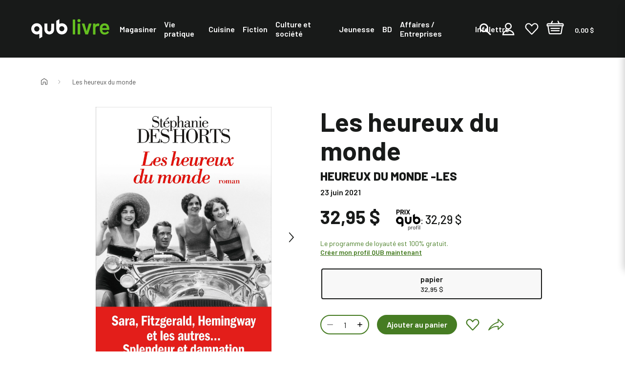

--- FILE ---
content_type: text/html; charset=utf-8
request_url: https://qublivre.ca/products/les-heureux-du-monde
body_size: 41151
content:
<!DOCTYPE html>
<html class="js-noscript" lang="fr">
<head>





  <meta name="viewport" content="width=device-width,initial-scale=1">
  <meta name="theme-color" content="#181a19">
  <link rel="shortcut icon" href="//qublivre.ca/cdn/shop/files/favicon_32x32.png?v=1633108770" type="image/png">

  <title>Les heureux du monde &ndash; QUB livre</title>
<meta name="description" content="Scott Fitzgerald les prend pour modèles et leur dédie Tendre est la nuit. Elle, lumineuse et malicieuse. Lui, dand">
<link rel="canonical" href="https://qublivre.ca/products/les-heureux-du-monde">

  <meta property="og:site_name" content="QUB livre">
<meta property="og:url" content="https://qublivre.ca/products/les-heureux-du-monde">
<meta property="og:title" content="Les heureux du monde">
<meta property="og:type" content="product">
<meta property="og:description" content="Scott Fitzgerald les prend pour modèles et leur dédie Tendre est la nuit. Elle, lumineuse et malicieuse. Lui, dand"><meta property="product:availability" content="instock">
  <meta property="product:price:amount" content="32,95">
  <meta property="product:price:currency" content="CAD"><meta property="og:image" content="http://qublivre.ca/cdn/shop/products/gr_9782226459084.jpg?v=1629995711">
    <meta property="og:image:secure_url" content="https://qublivre.ca/cdn/shop/products/gr_9782226459084.jpg?v=1629995711">
    <meta property="og:image:width" content="2400">
    <meta property="og:image:height" content="3723">
    <meta property="og:image:alt" content="Les heureux du monde">

<meta name="twitter:site" content="@QUB_app">
<meta name="twitter:card" content="summary_large_image">
<meta name="twitter:title" content="Les heureux du monde">
<meta name="twitter:description" content="Scott Fitzgerald les prend pour modèles et leur dédie Tendre est la nuit. Elle, lumineuse et malicieuse. Lui, dand">

  <script type="application/ld+json">
  [{
    "@context": "https://schema.org",
    "@type": "BreadcrumbList",
    "itemListElement": [{
              "@type": "ListItem",
              "position": 1,
              "name": "Les heureux du monde",
              "item": "https://qublivre.ca/products/les-heureux-du-monde"
            }]
  }]
</script>

  <script>window.performance && window.performance.mark && window.performance.mark('shopify.content_for_header.start');</script><meta name="google-site-verification" content="6KO7FFxWo1ahFZfET8X4AV0QUCpyY8kdziXjSbu4dM0">
<meta name="google-site-verification" content="6KO7FFxWo1ahFZfET8X4AV0QUCpyY8kdziXjSbu4dM0">
<meta name="facebook-domain-verification" content="nvzj793tqxrsn6fwhfcee67ryk5nmo">
<meta name="facebook-domain-verification" content="yy4kxjir4xicblwk7nrx5ftp98ssnk">
<meta name="facebook-domain-verification" content="jtcsnag9slbjjgmrw7vmkrzcjyenkh">
<meta id="shopify-digital-wallet" name="shopify-digital-wallet" content="/56317935812/digital_wallets/dialog">
<link rel="alternate" type="application/json+oembed" href="https://qublivre.ca/products/les-heureux-du-monde.oembed">
<script async="async" src="/checkouts/internal/preloads.js?locale=fr-CA"></script>
<script id="shopify-features" type="application/json">{"accessToken":"1224ece5950b8ded9eb414e0d4a956c7","betas":["rich-media-storefront-analytics"],"domain":"qublivre.ca","predictiveSearch":true,"shopId":56317935812,"locale":"fr"}</script>
<script>var Shopify = Shopify || {};
Shopify.shop = "qublivres.myshopify.com";
Shopify.locale = "fr";
Shopify.currency = {"active":"CAD","rate":"1.0"};
Shopify.country = "CA";
Shopify.theme = {"name":"[DIFF] Release 1.12.0 (Oct 15th)","id":147777126596,"schema_name":"QUB","schema_version":"1.12.0","theme_store_id":null,"role":"main"};
Shopify.theme.handle = "null";
Shopify.theme.style = {"id":null,"handle":null};
Shopify.cdnHost = "qublivre.ca/cdn";
Shopify.routes = Shopify.routes || {};
Shopify.routes.root = "/";</script>
<script type="module">!function(o){(o.Shopify=o.Shopify||{}).modules=!0}(window);</script>
<script>!function(o){function n(){var o=[];function n(){o.push(Array.prototype.slice.apply(arguments))}return n.q=o,n}var t=o.Shopify=o.Shopify||{};t.loadFeatures=n(),t.autoloadFeatures=n()}(window);</script>
<script id="shop-js-analytics" type="application/json">{"pageType":"product"}</script>
<script defer="defer" async type="module" src="//qublivre.ca/cdn/shopifycloud/shop-js/modules/v2/client.init-shop-cart-sync_C7zOiP7n.fr.esm.js"></script>
<script defer="defer" async type="module" src="//qublivre.ca/cdn/shopifycloud/shop-js/modules/v2/chunk.common_CSlijhlg.esm.js"></script>
<script type="module">
  await import("//qublivre.ca/cdn/shopifycloud/shop-js/modules/v2/client.init-shop-cart-sync_C7zOiP7n.fr.esm.js");
await import("//qublivre.ca/cdn/shopifycloud/shop-js/modules/v2/chunk.common_CSlijhlg.esm.js");

  window.Shopify.SignInWithShop?.initShopCartSync?.({"fedCMEnabled":true,"windoidEnabled":true});

</script>
<script>(function() {
  var isLoaded = false;
  function asyncLoad() {
    if (isLoaded) return;
    isLoaded = true;
    var urls = ["\/\/backinstock.useamp.com\/widget\/46041_1767157166.js?category=bis\u0026v=6\u0026shop=qublivres.myshopify.com"];
    for (var i = 0; i < urls.length; i++) {
      var s = document.createElement('script');
      s.type = 'text/javascript';
      s.async = true;
      s.src = urls[i];
      var x = document.getElementsByTagName('script')[0];
      x.parentNode.insertBefore(s, x);
    }
  };
  if(window.attachEvent) {
    window.attachEvent('onload', asyncLoad);
  } else {
    window.addEventListener('load', asyncLoad, false);
  }
})();</script>
<script id="__st">var __st={"a":56317935812,"offset":-18000,"reqid":"7b0d5280-0c51-43f1-b8ea-78ce4f3eb2cc-1768519345","pageurl":"qublivre.ca\/products\/les-heureux-du-monde","u":"3982930f77af","p":"product","rtyp":"product","rid":6837932458180};</script>
<script>window.ShopifyPaypalV4VisibilityTracking = true;</script>
<script id="captcha-bootstrap">!function(){'use strict';const t='contact',e='account',n='new_comment',o=[[t,t],['blogs',n],['comments',n],[t,'customer']],c=[[e,'customer_login'],[e,'guest_login'],[e,'recover_customer_password'],[e,'create_customer']],r=t=>t.map((([t,e])=>`form[action*='/${t}']:not([data-nocaptcha='true']) input[name='form_type'][value='${e}']`)).join(','),a=t=>()=>t?[...document.querySelectorAll(t)].map((t=>t.form)):[];function s(){const t=[...o],e=r(t);return a(e)}const i='password',u='form_key',d=['recaptcha-v3-token','g-recaptcha-response','h-captcha-response',i],f=()=>{try{return window.sessionStorage}catch{return}},m='__shopify_v',_=t=>t.elements[u];function p(t,e,n=!1){try{const o=window.sessionStorage,c=JSON.parse(o.getItem(e)),{data:r}=function(t){const{data:e,action:n}=t;return t[m]||n?{data:e,action:n}:{data:t,action:n}}(c);for(const[e,n]of Object.entries(r))t.elements[e]&&(t.elements[e].value=n);n&&o.removeItem(e)}catch(o){console.error('form repopulation failed',{error:o})}}const l='form_type',E='cptcha';function T(t){t.dataset[E]=!0}const w=window,h=w.document,L='Shopify',v='ce_forms',y='captcha';let A=!1;((t,e)=>{const n=(g='f06e6c50-85a8-45c8-87d0-21a2b65856fe',I='https://cdn.shopify.com/shopifycloud/storefront-forms-hcaptcha/ce_storefront_forms_captcha_hcaptcha.v1.5.2.iife.js',D={infoText:'Protégé par hCaptcha',privacyText:'Confidentialité',termsText:'Conditions'},(t,e,n)=>{const o=w[L][v],c=o.bindForm;if(c)return c(t,g,e,D).then(n);var r;o.q.push([[t,g,e,D],n]),r=I,A||(h.body.append(Object.assign(h.createElement('script'),{id:'captcha-provider',async:!0,src:r})),A=!0)});var g,I,D;w[L]=w[L]||{},w[L][v]=w[L][v]||{},w[L][v].q=[],w[L][y]=w[L][y]||{},w[L][y].protect=function(t,e){n(t,void 0,e),T(t)},Object.freeze(w[L][y]),function(t,e,n,w,h,L){const[v,y,A,g]=function(t,e,n){const i=e?o:[],u=t?c:[],d=[...i,...u],f=r(d),m=r(i),_=r(d.filter((([t,e])=>n.includes(e))));return[a(f),a(m),a(_),s()]}(w,h,L),I=t=>{const e=t.target;return e instanceof HTMLFormElement?e:e&&e.form},D=t=>v().includes(t);t.addEventListener('submit',(t=>{const e=I(t);if(!e)return;const n=D(e)&&!e.dataset.hcaptchaBound&&!e.dataset.recaptchaBound,o=_(e),c=g().includes(e)&&(!o||!o.value);(n||c)&&t.preventDefault(),c&&!n&&(function(t){try{if(!f())return;!function(t){const e=f();if(!e)return;const n=_(t);if(!n)return;const o=n.value;o&&e.removeItem(o)}(t);const e=Array.from(Array(32),(()=>Math.random().toString(36)[2])).join('');!function(t,e){_(t)||t.append(Object.assign(document.createElement('input'),{type:'hidden',name:u})),t.elements[u].value=e}(t,e),function(t,e){const n=f();if(!n)return;const o=[...t.querySelectorAll(`input[type='${i}']`)].map((({name:t})=>t)),c=[...d,...o],r={};for(const[a,s]of new FormData(t).entries())c.includes(a)||(r[a]=s);n.setItem(e,JSON.stringify({[m]:1,action:t.action,data:r}))}(t,e)}catch(e){console.error('failed to persist form',e)}}(e),e.submit())}));const S=(t,e)=>{t&&!t.dataset[E]&&(n(t,e.some((e=>e===t))),T(t))};for(const o of['focusin','change'])t.addEventListener(o,(t=>{const e=I(t);D(e)&&S(e,y())}));const B=e.get('form_key'),M=e.get(l),P=B&&M;t.addEventListener('DOMContentLoaded',(()=>{const t=y();if(P)for(const e of t)e.elements[l].value===M&&p(e,B);[...new Set([...A(),...v().filter((t=>'true'===t.dataset.shopifyCaptcha))])].forEach((e=>S(e,t)))}))}(h,new URLSearchParams(w.location.search),n,t,e,['guest_login'])})(!0,!0)}();</script>
<script integrity="sha256-4kQ18oKyAcykRKYeNunJcIwy7WH5gtpwJnB7kiuLZ1E=" data-source-attribution="shopify.loadfeatures" defer="defer" src="//qublivre.ca/cdn/shopifycloud/storefront/assets/storefront/load_feature-a0a9edcb.js" crossorigin="anonymous"></script>
<script data-source-attribution="shopify.dynamic_checkout.dynamic.init">var Shopify=Shopify||{};Shopify.PaymentButton=Shopify.PaymentButton||{isStorefrontPortableWallets:!0,init:function(){window.Shopify.PaymentButton.init=function(){};var t=document.createElement("script");t.src="https://qublivre.ca/cdn/shopifycloud/portable-wallets/latest/portable-wallets.fr.js",t.type="module",document.head.appendChild(t)}};
</script>
<script data-source-attribution="shopify.dynamic_checkout.buyer_consent">
  function portableWalletsHideBuyerConsent(e){var t=document.getElementById("shopify-buyer-consent"),n=document.getElementById("shopify-subscription-policy-button");t&&n&&(t.classList.add("hidden"),t.setAttribute("aria-hidden","true"),n.removeEventListener("click",e))}function portableWalletsShowBuyerConsent(e){var t=document.getElementById("shopify-buyer-consent"),n=document.getElementById("shopify-subscription-policy-button");t&&n&&(t.classList.remove("hidden"),t.removeAttribute("aria-hidden"),n.addEventListener("click",e))}window.Shopify?.PaymentButton&&(window.Shopify.PaymentButton.hideBuyerConsent=portableWalletsHideBuyerConsent,window.Shopify.PaymentButton.showBuyerConsent=portableWalletsShowBuyerConsent);
</script>
<script data-source-attribution="shopify.dynamic_checkout.cart.bootstrap">document.addEventListener("DOMContentLoaded",(function(){function t(){return document.querySelector("shopify-accelerated-checkout-cart, shopify-accelerated-checkout")}if(t())Shopify.PaymentButton.init();else{new MutationObserver((function(e,n){t()&&(Shopify.PaymentButton.init(),n.disconnect())})).observe(document.body,{childList:!0,subtree:!0})}}));
</script>

<script>window.performance && window.performance.mark && window.performance.mark('shopify.content_for_header.end');</script>




<script>
  window.__webpack_public_path__ = "//qublivre.ca/cdn/shop/t/333/assets/";
</script>
<link rel="prefetch" href="//qublivre.ca/cdn/shop/t/333/assets/layout.checkout.chunk.0ba7a.css?v=129296062659220665041760551000" as="style"><link rel="prefetch" href="//qublivre.ca/cdn/shop/t/333/assets/layout.redirect.chunk.80660.css?v=48530857648502773751760534622" as="style"><link href="//qublivre.ca/cdn/shop/t/333/assets/layout.theme.chunk.93b20.css?v=242536784986544541760551002" rel="stylesheet"><link rel="prefetch" href="//qublivre.ca/cdn/shop/t/333/assets/template.404.chunk.3d0a6.css?v=125389335250478635671760534631" as="style"><link rel="prefetch" href="//qublivre.ca/cdn/shop/t/333/assets/template.article.chunk.52790.css?v=123942334353260718831760534642" as="style"><link rel="prefetch" href="//qublivre.ca/cdn/shop/t/333/assets/template.blog.chunk.fa491.css?v=34060202056845486271760534644" as="style"><link rel="prefetch" href="//qublivre.ca/cdn/shop/t/333/assets/template.cart.chunk.a36da.css?v=106904574116648232401760550997" as="style"><link rel="prefetch" href="//qublivre.ca/cdn/shop/t/333/assets/template.collection.faceted.chunk.16611.css?v=75716874702798184291760551002" as="style"><link rel="prefetch" href="//qublivre.ca/cdn/shop/t/333/assets/template.collection.chunk.5120d.css?v=43245166708074344051760551000" as="style"><link rel="prefetch" href="//qublivre.ca/cdn/shop/t/333/assets/template.gift_card.chunk.ba147.css?v=59158783764766032801760534658" as="style"><link rel="prefetch" href="//qublivre.ca/cdn/shop/t/333/assets/template.index.chunk.a6ec7.css?v=5256194006619878761760550999" as="style"><link rel="prefetch" href="//qublivre.ca/cdn/shop/t/333/assets/template.list-collections.chunk.3c8d9.css?v=19368486053779740481760534667" as="style"><link rel="prefetch" href="//qublivre.ca/cdn/shop/t/333/assets/template.password.chunk.eac59.css?v=111603181540343972631760534685" as="style"><link href="//qublivre.ca/cdn/shop/t/333/assets/template.product.chunk.61525.css?v=52972269314609865361760551002" rel="stylesheet"><link rel="prefetch" href="//qublivre.ca/cdn/shop/t/333/assets/template.product.simplified.chunk.9ffb9.css?v=38842478880769983621760550997" as="style"><link rel="prefetch" href="//qublivre.ca/cdn/shop/t/333/assets/template.search.chunk.00b2f.css?v=127041416417840732281760551001" as="style"><link rel="prefetch" href="//qublivre.ca/cdn/shop/t/333/assets/template.account.chunk.131ca.css?v=38604723796562087371760550999" as="style"><link rel="prefetch" href="//qublivre.ca/cdn/shop/t/333/assets/template.account.wishlist.chunk.dd156.css?v=138497861087575172741760550998" as="style"><link rel="prefetch" href="//qublivre.ca/cdn/shop/t/333/assets/template.activate_account.chunk.0413b.css?v=84305661591922513981760534638" as="style"><link rel="prefetch" href="//qublivre.ca/cdn/shop/t/333/assets/template.addresses.chunk.c444f.css?v=76658179196255876091760550998" as="style"><link rel="prefetch" href="//qublivre.ca/cdn/shop/t/333/assets/template.login.chunk.55f30.css?v=33924080829365268751760534670" as="style"><link rel="prefetch" href="//qublivre.ca/cdn/shop/t/333/assets/template.order.chunk.27f47.css?v=40384008739733817071760534672" as="style"><link rel="prefetch" href="//qublivre.ca/cdn/shop/t/333/assets/template.register.chunk.495c0.css?v=166177708942583629911760534693" as="style"><link rel="prefetch" href="//qublivre.ca/cdn/shop/t/333/assets/template.reset_password.chunk.25da9.css?v=87544426725693878711760534694" as="style"><link rel="preconnect"
      href="https://fonts.gstatic.com"
      crossorigin />
<link rel="preconnect" href="https://fonts.googleapis.com">

<link rel="preload"
      as="style"
      href="https://fonts.googleapis.com/css2?family=Barlow:ital,wght@0,400;0,500;0,600;0,700;0,800;1,400;1,500;1,600;1,700;1,800&display=swap" />

<link rel="stylesheet"
      href="https://fonts.googleapis.com/css2?family=Barlow:ital,wght@0,400;0,500;0,600;0,700;0,800;1,400;1,500;1,600;1,700;1,800&display=swap"
      media="print" onload="this.media='all'" />
<script>document.documentElement.classList.remove('js-noscript');</script>
  <script>
(function(theme) {
  // 1. Shop
  theme.shop = {
    address: {"first_name":null,"address1":"2315 Rue de la Province","phone":"514-380-1999","city":"Longueuil","zip":"J4G 1G4","province":"Quebec","country":"Canada","last_name":null,"address2":"","company":"Messageries A.D.P. inc.","latitude":45.5690932,"longitude":-73.46668489999999,"name":"","country_code":"CA","province_code":"QC"},
    currency: "CAD",
    moneyFormat: "{{amount_with_comma_separator}} $",
    moneyWithCurrencyFormat: "{{amount_with_comma_separator}} $ CAD",
    domain: "qublivre.ca",
    locale: "fr",
    name: "QUB livre",
    url: "https:\/\/qublivre.ca"
  };

  // 2. Template
  theme.template = {
    name: "product",
    suffix: null
  };

  // 3. Locales
  theme.locales = {
    "fr": {
      product: {
        add_to_cart: "Ajouter au panier",
        option: {
          legend: "Sélectionner {name}",
        },
        from: "De",
        and: "et",
        number_of_pages_suffix: "{count} pages",
        preorder: "Précommander",
        select_options: "Choisir un format",
        tile_placeholder: "Cette image pour {title} n'est pas disponible actuellement.",
        status: {
          add_to_cart: "Ce bouton ajoutera {{ quantity }} {{ title }} au panier. Le prix individuel de ce produit est {{ price }}",
          preorder: "Ce bouton ajoutera {{ quantity }} {{ title }} au panier en précommande. Le prix individuel de ce produit est {{ price }}",
          selected_and_available: "{{ title }} est présentement sélectionné et disponible. Le prix de ce produit est {{ price }}.",
          selected_and_preorderable: "{{ title }} est présentement sélectionné et peut être précommandé. Le prix de ce produit est {{ price }}. Il sera publié le {{ release_date }}.",
          selected_and_unavailable: "{{ title }} est présentement sélectionné, mais n\u0026#39;est pas disponible. Ce produit ne peut pas être ajouté à votre.",
          selected_quantity: "Vous avez choisi une quantité de {{ quantity }}.",
          selected_quantity_with_max: "Vous avez choisi une quantité de {{ quantity }}. Vous pouvez ajouter un maximum de {{ inventory }} de ce produit à votre panier.",
          unselected: "Vous n\u0026#39;avez rien sélectionné. Veuillez choisir une variante à l\u0026#39;aide des options ci-dessus.",
        },
        quick_add_label: "Ajout rapide {title} au panier",
        image_alt: "Couverture du livre de {title} format",
        alerts: {
          success: "Produit ajouté au panier",
          error: "Une erreur s\u0026#39;est produite: {error}",
        },
        reviews: {
          success_title: "MERCI!",
          success_message: "Veuillez vérifier vos courriels afin d\u0026#39;en finaliser la publication. N\u0026#39;hésitez pas à partager votre avis auprès de votre réseau.",
        },
      },
      filter_toolbar: {
        remove_current_refinement: "Supprimer le filtre: {name}",
      },
      collections: {
        general: {
          items_with_count: "Aucun résultat | {count} résultat | {count} résultats",
          view_all_label: "Afficher tous les produits",
          current_items_with_count: " | {count} livre sur | {count} livres sur",
        },
      },
      filter_toolbar: {
        remove_current_refinement: "Supprimer le filtre: {name}",
      },
      customer: {
        addresses: {
          delete_confirm: "Souhaitez-vous vraiment supprimer cette adresse ?",
        },
      },
      carousel: {
        next_slide: "Diapositive suivante",
        previous_slide: "Diapositive précédente",
        bullet_message: "Voir la diapositive numéro {{index}}",
        first_slide_message: "Ceci est la première diapositive",
        last_slide_message: "Ceci est la dernière diapositive",
      },
      wishlist: {
        add_to_cart_label: "Ajouter {title} au panier",
        preorder_label: "Ajouter {title} au panier en précommande",
        notify_me_label: "M’avertir lorsque {title} est disponible",
        unavailable_label: "{title} n\u0026#39;est pas disponible",
        discontinued_label: "{title} est remisé",
      },
      search: {
        see_all_products: "Voir les {count} produits",
        results_for_query: "Aucun résultat pour | {count} résultat pour | {count} résultats pour",
        page_title_with_results: "Recherche : {count} résultats trouvés pour « {query} »",
      },
      cart: {
        quantity: "Un total de {quantity} produits",
        totals: "Un total de {totals} dollars",
        free_shipping_achieved: "Votre commande sera expediée gratuitement",
        free_shipping_pending: "Ajoutez \u003cstrong\u003e{amount}\u003c\/strong\u003e pour la \u003cstrong\u003elivraison gratuite\u003c\/strong\u003e",
        qub_plus_banner: "Économies réalisées avec QUB profil: {count}",
        qub_plus_banner_potential: "Vous pourriez économiser {count} avec QUB profil",
      },
      line_item: {
        quantity: "Quantité: {{ quantity }}"
      },
      redirect: {
        return: "Revenir à la page d'accueil pour continuer vos achats",
        errors: {
          no_isbn: "Il y a un ISBN manquant ou invalide.",
          add_to_cart: "Une erreur s'est produite lors de l'ajout au panier.",
          no_product: "Une erreur s'est produite lors de la recherche d'un des produits sélectionnés.",
          endpoint: "Une erreur s'est produite lors de la recherche de l'ISBN"
        }
      },
      checkout: {
        authors: "auteurs",
        preorder: "précommande"
      },
      navigation: {
        back_to_category: "Retourner à {category_name}"
      }
    },
  };

  // 4. Cart Object
  theme.cart = {"note":null,"attributes":{},"original_total_price":0,"total_price":0,"total_discount":0,"total_weight":0.0,"item_count":0,"items":[],"requires_shipping":false,"currency":"CAD","items_subtotal_price":0,"cart_level_discount_applications":[],"checkout_charge_amount":0};

  // 5. Customer
  theme.customer =null;

  // 6. Current Object
  theme.product = {"id":6837932458180,"title":"Les heureux du monde","handle":"les-heureux-du-monde","description":"Scott Fitzgerald les prend pour modèles et leur dédie \u003cspan style=\"font-style: italic;\"\u003eTendre est la nuit.\u003c\/span\u003e Elle, lumineuse et malicieuse. Lui, dandy, peintre au talent immense. Sara et Gerald Murphy débarquent en France en 1921, fuyant l'Amérique de la prohibition. Les amis affluent bientôt à la Villa America, au cap d'Antibes, où ils se sont installés. Scott rêve \u003cspan style=\"font-style: italic;\"\u003eGatsby,\u003c\/span\u003e Zelda fait sensation, Hemingway découvre l'Espagne et l'adultère, Picasso n'en finit plus de peindre les baigneuses de la plage de la Garoupe, Cole Porter est au piano jusqu'à l'aube. Ils dansent tous sur des volcans, ils dansent le foxtrot, le charleston, le tango! L'alcool coule à flots au casino de Juan-les-Pins.\u003cbr\u003e\u003cbr\u003eMais pourquoi les hommes s'embrasent-ils pour Sara? Pourquoi Gerald paraît-il parfois si distant? Étrange, cette ambivalence qui se glisse au sein du couple enchanteur... Sont-ils si loin des héros de \u003cspan style=\"font-style: italic;\"\u003eTendre est la nuit\u003c\/span\u003e?\u003cbr\u003e\u003cbr\u003eDe Paris au cap d'Antibes, de New York à Key West, Stéphanie des Horts nous plonge au cœur des Années folles, de la bohème chic et de l'insouciance, sur les traces d'un couple légendaire, qui laisse dans son sillage un parfum de bonheur indécent.","published_at":"2021-12-16T14:06:26-05:00","created_at":"2021-08-26T12:35:11-04:00","vendor":"Quebecor Media","type":"Livres","tags":["2021","audience:Autoformation","audiencebtlf:Pour tous publics","author:Stéphanie Des Horts","author_code:DES_1016","bestseller5:non-taxable","bisac:BIOGRAPHY \u0026 AUTOBIOGRAPHY \/ General","bisac:BIOGRAPHY \u0026 AUTOBIOGRAPHY \/ Literary","bisac:FICTION \/ Historical","dewey:800","diffuse","maison:Roman- essai- document","non-taxable","publisher:Albin Michel Littérature","sortie:2021-06-23","thema:Biography: literary","thema:Historical fiction","themanum:F","themanum:FC","thematexte:Romans biographiques"],"price":3295,"price_min":3295,"price_max":3295,"available":true,"price_varies":false,"compare_at_price":null,"compare_at_price_min":0,"compare_at_price_max":0,"compare_at_price_varies":false,"variants":[{"id":40472153391300,"title":"papier","option1":"papier","option2":null,"option3":null,"sku":"ADP-783908","requires_shipping":true,"taxable":true,"featured_image":{"id":29463479189700,"product_id":6837932458180,"position":1,"created_at":"2021-08-26T12:35:11-04:00","updated_at":"2021-08-26T12:35:11-04:00","alt":null,"width":2400,"height":3723,"src":"\/\/qublivre.ca\/cdn\/shop\/products\/gr_9782226459084.jpg?v=1629995711","variant_ids":[40472153391300]},"available":true,"name":"Les heureux du monde - papier","public_title":"papier","options":["papier"],"price":3295,"weight":500,"compare_at_price":null,"inventory_management":null,"barcode":null,"featured_media":{"alt":null,"id":21735704527044,"position":1,"preview_image":{"aspect_ratio":0.645,"height":3723,"width":2400,"src":"\/\/qublivre.ca\/cdn\/shop\/products\/gr_9782226459084.jpg?v=1629995711"}},"requires_selling_plan":false,"selling_plan_allocations":[],"quantity_rule":{"min":1,"max":null,"increment":1}}],"images":["\/\/qublivre.ca\/cdn\/shop\/products\/gr_9782226459084.jpg?v=1629995711","\/\/qublivre.ca\/cdn\/shop\/products\/qu_9782226459084.jpg?v=1648866616"],"featured_image":"\/\/qublivre.ca\/cdn\/shop\/products\/gr_9782226459084.jpg?v=1629995711","options":["Format"],"media":[{"alt":null,"id":21735704527044,"position":1,"preview_image":{"aspect_ratio":0.645,"height":3723,"width":2400,"src":"\/\/qublivre.ca\/cdn\/shop\/products\/gr_9782226459084.jpg?v=1629995711"},"aspect_ratio":0.645,"height":3723,"media_type":"image","src":"\/\/qublivre.ca\/cdn\/shop\/products\/gr_9782226459084.jpg?v=1629995711","width":2400},{"alt":null,"id":23837608345796,"position":2,"preview_image":{"aspect_ratio":0.645,"height":2172,"width":1400,"src":"\/\/qublivre.ca\/cdn\/shop\/products\/qu_9782226459084.jpg?v=1648866616"},"aspect_ratio":0.645,"height":2172,"media_type":"image","src":"\/\/qublivre.ca\/cdn\/shop\/products\/qu_9782226459084.jpg?v=1648866616","width":1400}],"requires_selling_plan":false,"selling_plan_groups":[],"content":"Scott Fitzgerald les prend pour modèles et leur dédie \u003cspan style=\"font-style: italic;\"\u003eTendre est la nuit.\u003c\/span\u003e Elle, lumineuse et malicieuse. Lui, dandy, peintre au talent immense. Sara et Gerald Murphy débarquent en France en 1921, fuyant l'Amérique de la prohibition. Les amis affluent bientôt à la Villa America, au cap d'Antibes, où ils se sont installés. Scott rêve \u003cspan style=\"font-style: italic;\"\u003eGatsby,\u003c\/span\u003e Zelda fait sensation, Hemingway découvre l'Espagne et l'adultère, Picasso n'en finit plus de peindre les baigneuses de la plage de la Garoupe, Cole Porter est au piano jusqu'à l'aube. Ils dansent tous sur des volcans, ils dansent le foxtrot, le charleston, le tango! L'alcool coule à flots au casino de Juan-les-Pins.\u003cbr\u003e\u003cbr\u003eMais pourquoi les hommes s'embrasent-ils pour Sara? Pourquoi Gerald paraît-il parfois si distant? Étrange, cette ambivalence qui se glisse au sein du couple enchanteur... Sont-ils si loin des héros de \u003cspan style=\"font-style: italic;\"\u003eTendre est la nuit\u003c\/span\u003e?\u003cbr\u003e\u003cbr\u003eDe Paris au cap d'Antibes, de New York à Key West, Stéphanie des Horts nous plonge au cœur des Années folles, de la bohème chic et de l'insouciance, sur les traces d'un couple légendaire, qui laisse dans son sillage un parfum de bonheur indécent."};
  
    theme.product.options = [{"name":"Format","position":1,"values":["papier"]}];
    
      theme.product.variants[0].inventory_policy = "continue";
      theme.product.variants[0].inventory_quantity = -1;
      theme.product.variants[0].availability = "available";
      theme.product.variants[0].isbn = 9782226459084;
      theme.product.variants[0].page_count = 368;
      theme.product.variants[0].preorder = !!null;
      theme.product.variants[0].publisher = "Albin Michel Littérature";
      theme.product.variants[0].release_date = 20210623;
    
    
      theme.product.authorBios = [{"author_name":"Stéphanie Des Horts","biography":null,"photo_url":null}];
    
  

  theme.collection = null || {};
  
  theme.page = null;

  // 7. Routes
  theme.routes = {
    rootUrl: "\/",
    accountUrl: "\/account",
    accountLoginUrl: "\/account\/login",
    accountLogoutUrl: "\/account\/logout",
    accountLogoutSSOUrl: "https:\/\/connect.qub.ca\/deconnexion?client_id=56ep0m4qd1kogo6nbuucg43tm2\u0026logout_uri=https:\/\/qublivre.ca",
    accountRegisterUrl: "\/account\/register",
    accountAddressesUrl: "\/account\/addresses",
    collectionsUrl: "\/collections",
    allProductsCollectionUrl: "\/collections\/all",
    searchUrl: "\/search",
    cartUrl: "\/cart",
    cartAddUrl: "\/cart\/add",
    cartChangeUrl: "\/cart\/change",
    cartClearUrl: "\/cart\/clear",
    productRecommendationsUrl: "\/recommendations\/products",
    productsUrl: "\/products",
  };

  // 8. Settings
  theme.settings = {
    algolia_config: {
      prefix: "shopify_",
      id: "R1EBAQINNW",
      key: "a5dfd64b9ee2f2afbd8bb3db6753ec95"
    },
    responsive_sizes: ["360","540","720","900","1080","1200","1440","1680","1920"],
    account_login_url: "https:\/\/connect.qub.ca\/authorize?client_id=56ep0m4qd1kogo6nbuucg43tm2\u0026force_refresh=false\u0026identification=false\u0026redirect_uri=https:\/\/integrations-prod.qublivre.ca\/api\/sso\/v2\/callback\u0026response_type=code\u0026scope=openid\u0026state=https:\/\/qublivre.ca\/checkout?step=contact_information\u0026subscription_flow=false\u0026theme=LIVRE",
    free_shipping_threshold: "49.00",
    qub_plus_discount: 2
  };


  // 9. File URLs
  theme.files = {
    flipbookURL: "\/\/qublivre.ca\/cdn\/shop\/t\/333\/assets\/3dflipbook.min.js?v=56150014656981464621760534577",
  };

})(window.theme = window.theme || {});
</script>
<div id="shopify-section-product__badges" class="shopify-section"><script>
  (function(theme) {
    theme.badging = {
      badges: [
        
          "Les favoris QUB livre",
        
          "",
        
      ],
      status: {"preorder": {
            "title":"À paraître le",
            "color":"#baf58d",
            "color_text":"#181a19"},"unavailable": {
            "title":"En rupture de stock",
            "color":"#181a19",
            "color_text":"#ffffff"},"available": {
            "title":"En stock",
            "color":"#181a19",
            "color_text":"#f8f8f8"}}
    }
  })(window.theme = window.theme || {});
</script>


</div>


  <!-- GTM dataLayer . Do not modify.-->

<!-- End GTM dataLayer -->

  <script>
  window.dataLayer = window.dataLayer || [];
  // Google Tag Manager
  (function(w,d,s,l,i){w[l]=w[l]||[];w[l].push({'gtm.start': new Date().getTime(),event:'gtm.js'});var f=d.getElementsByTagName(s)[0], j=d.createElement(s),dl=l!='dataLayer'?'&l='+l:'';j.async=true;j.src= 'https://www.googletagmanager.com/gtm.js?id='+i+dl;f.parentNode.insertBefore(j,f); })(window,document,'script','dataLayer','GTM-5LXLXGX');
  // End Google Tag Manager
</script>

  <script type="text/x-template" id="line-item">
  <div
  class="line-item line-item--cart"
  :class="[lineItem.original_price > lineItem.final_price ? 'price--sale' : 'price--regular' ]"
>
  <div class="line-item__wrapper">
    <div class="line-item__image">
      <a :href="lineItem.url">
        <img
          v-if="lineItem.image"
          :src="lineItem.image"
          :alt="lineItem.title"
        >
        <div v-else
          class="line-item__placeholder line-item__placeholder--bg"
          style="--placeholder_src: url(//qublivre.ca/cdn/shop/t/333/assets/placeholder.svg?v=11976881700335602371760534629);">
          <span class="visually-hidden" v-text="this.$t('product.tile_placeholder', { title: lineItem.title })"></span>
        </div>
      </a>
    </div>
    <div class="line-item__info">
      <p><a class="line-item__title" :href="lineItem.url" v-text="lineItem.product_title"></a></p>
      <author-list v-if="lineItem" :product="lineItem" inline-template>
        <p v-if="authorLinks">
          De
<template v-for="(authorLink, index) in authorLinks">
  <template v-if="(0 < index) && (index < authorLinks.length - 1)">, </template>
  <template v-else-if="index == authorLinks.length - 1 && authorLinks.length > 1">
    et
  </template>
  <a class="author-link"
    :href="authorLink.url"
    v-text="authorLink.name"
  ></a>
</template>

        </p>
      </author-list>
    </div>
    <div class="line-item__total">
      <line-item-pricing :line-item="lineItem" inline-template>
        <div class="pricing">
  <div class="pricing__container pricing--qub" v-if="shouldShowDiscount">
    <span class="price price--qub" v-if="lineItem.qubplus_eligible">
      <div class="qub-plus-icon">
    <svg class=" icon icon--qub-plus"  width="300" height="255" viewBox="0 0 300 255" fill="none" xmlns="http://www.w3.org/2000/svg">
      <title>Prix QUB profil</title>
      <path fill-rule="evenodd" clip-rule="evenodd" d="m67.28 210.455 24.455-14.17v-65.934a28.979 28.979 0 0 0-.3-4.984c-3.105-23.723-21.7-40.966-44.887-40.966a47.612 47.612 0 0 0-16.109 2.774 46.223 46.223 0 0 0-25.06 21.729 45.868 45.868 0 0 0-3.968 32.841 46.075 46.075 0 0 0 19.172 27.021 46.472 46.472 0 0 0 32.425 7.269 50.216 50.216 0 0 0 9.264-2.559l3.339-1.229 1.87-.615c.384 5.848-.2 32.959-.2 38.823ZM47.25 152.528h-.618a21.451 21.451 0 0 1-8.31-1.589 21.376 21.376 0 0 1-7.038-4.676 21.25 21.25 0 0 1-4.663-7.027 21.175 21.175 0 0 1 .24-16.508 21.257 21.257 0 0 1 4.865-6.89 21.36 21.36 0 0 1 7.17-4.471c2.667-1 5.507-1.459 8.354-1.35a21.417 21.417 0 0 1 14.721 6.431 21.213 21.213 0 0 1 6.049 14.825 21.21 21.21 0 0 1-6.049 14.824 21.417 21.417 0 0 1-14.721 6.431ZM232.874 50.56l-24.455 14.171v65.935a27.34 27.34 0 0 0 .317 4.983c3.089 23.424 21.701 40.983 44.888 40.983a47.942 47.942 0 0 0 16.092-2.774c21.049-7.094 33.118-28.657 29.713-51.15a45.667 45.667 0 0 0-18.198-29.549 46.091 46.091 0 0 0-33.8-8.344 50.674 50.674 0 0 0-9.298 2.476l-3.339 1.23-2.153.614c-.101-5.3.233-32.71.233-38.574Zm20.132 57.912h.618a21.75 21.75 0 0 1 15.254 6.542 21.546 21.546 0 0 1 6.138 15.361 21.549 21.549 0 0 1-6.575 15.181 21.762 21.762 0 0 1-15.435 6.108c-11.685 0-21.367-10.167-21.367-21.879a21.877 21.877 0 0 1 6.427-14.882 22.084 22.084 0 0 1 14.94-6.431ZM166.002 87.523h24.155c0 5.233.301 40.983-.617 53.924-1.553 21.862-23.538 37.909-45.205 34.587a41.134 41.134 0 0 1-25.021-14.052 40.765 40.765 0 0 1-9.65-26.931V87.523h24.138v48.06a15.895 15.895 0 0 0 3.885 11.576 16.078 16.078 0 0 0 22.604 1.586 15.924 15.924 0 0 0 5.478-10.919v-1.23c.233-11.18.233-49.073.233-49.073Z" fill="#000"/>
      <g opacity=".6" fill="#000">
        <path d="M178.66 223.598a26.388 26.388 0 0 1-1.171 8.32 14.29 14.29 0 0 1-4.899 7.072 13.619 13.619 0 0 1-8.36 2.546 10.165 10.165 0 0 1-4.3-.799 10.114 10.114 0 0 1-3.559-2.529c-.1-.15-.2-.2-.317-.183-.117.016-.168.133-.168.316v14.56a.96.96 0 0 1-.655 1.06.973.973 0 0 1-.448.038h-5.869a.973.973 0 0 1-1.066-.653.973.973 0 0 1-.038-.445v-45.843a.987.987 0 0 1 1.104-1.115h5.802a.992.992 0 0 1 .83.285.987.987 0 0 1 .274.83v1.78c0 .183 0 .3.167.333.167.033.217 0 .317-.2a9.705 9.705 0 0 1 7.859-3.577 13.42 13.42 0 0 1 8.277 2.579 14.317 14.317 0 0 1 5.016 7.039 27.806 27.806 0 0 1 1.204 8.586Zm-8.277-.133c.128-2.707-.448-5.4-1.672-7.821a6.095 6.095 0 0 0-2.403-2.524 6.145 6.145 0 0 0-3.399-.804 6.005 6.005 0 0 0-3.152.854 5.97 5.97 0 0 0-2.232 2.374 16.029 16.029 0 0 0-1.672 7.971 15.697 15.697 0 0 0 1.672 8.17 5.756 5.756 0 0 0 2.164 2.239 5.794 5.794 0 0 0 3.019.789 6.268 6.268 0 0 0 5.518-2.878 15.034 15.034 0 0 0 2.157-8.37ZM204.744 206.292a1.117 1.117 0 0 1 .619 1.381l-1.104 5.691c0 .366-.167.599-.368.682a1.456 1.456 0 0 1-.936 0 7.828 7.828 0 0 0-2.207-.266 9.394 9.394 0 0 0-1.321 0 7.193 7.193 0 0 0-4.833 2.03 6.663 6.663 0 0 0-1.487 2.296 6.617 6.617 0 0 0-.435 2.696v19.169a.97.97 0 0 1-1.104 1.098h-5.802a.973.973 0 0 1-1.066-.652.977.977 0 0 1-.038-.446v-32.913a.983.983 0 0 1 1.104-1.115h5.802a.992.992 0 0 1 .83.284.983.983 0 0 1 .274.831v2.662a.382.382 0 0 0 .133.349c.101 0 .184 0 .285-.199a9.067 9.067 0 0 1 3.412-3.232 9.123 9.123 0 0 1 4.58-1.095 8.786 8.786 0 0 1 3.662.749ZM214.476 238.857a14.149 14.149 0 0 1-5.451-7.621 23.731 23.731 0 0 1-1.171-7.838 25.683 25.683 0 0 1 1.104-7.837 14.164 14.164 0 0 1 5.518-7.488 16.472 16.472 0 0 1 9.463-2.679c3.234-.075 6.41.862 9.08 2.679a14.501 14.501 0 0 1 5.417 7.421 22.425 22.425 0 0 1 1.237 7.838 24.387 24.387 0 0 1-1.17 7.82 14.88 14.88 0 0 1-5.451 7.671 15.33 15.33 0 0 1-9.179 2.779 16.005 16.005 0 0 1-9.397-2.745Zm13.777-5.575a7.764 7.764 0 0 0 2.592-4.043 18.2 18.2 0 0 0 .752-5.774 21.537 21.537 0 0 0-.685-5.774 7.505 7.505 0 0 0-2.659-4.011 7.351 7.351 0 0 0-4.531-1.414 7.168 7.168 0 0 0-4.481 1.414 7.454 7.454 0 0 0-2.625 4.011 24.66 24.66 0 0 0 0 11.548 7.473 7.473 0 0 0 2.658 4.043 7.367 7.367 0 0 0 4.599 1.448 6.876 6.876 0 0 0 4.38-1.448ZM265.339 206.975v4.875a.963.963 0 0 1-1.103 1.099h-6.488a.366.366 0 0 0-.401.416v26.623a.964.964 0 0 1-.656 1.061.986.986 0 0 1-.448.038h-5.802a.982.982 0 0 1-.83-.272.963.963 0 0 1-.273-.827v-26.623a.372.372 0 0 0-.104-.313.363.363 0 0 0-.314-.103h-3.93a.982.982 0 0 1-.83-.272.968.968 0 0 1-.273-.827v-4.875a.957.957 0 0 1 .273-.826.961.961 0 0 1 .83-.272h3.93c.284 0 .418-.133.418-.4v-1.181a16.192 16.192 0 0 1 1.17-6.889 6.811 6.811 0 0 1 3.863-3.478 21.586 21.586 0 0 1 7.591-.965h2.224a.968.968 0 0 1 1.065.653.947.947 0 0 1 .038.445v4.26a.957.957 0 0 1-.273.826.968.968 0 0 1-.83.272h-1.673a5.62 5.62 0 0 0-4.096 1.182 6.018 6.018 0 0 0-1.137 4.243v.632a.347.347 0 0 0 .238.387.361.361 0 0 0 .163.013h6.505a.967.967 0 0 1 1.153 1.098Zm7.591-6.822a4.89 4.89 0 0 1-1.438-3.611 4.752 4.752 0 0 1 1.438-3.578 5.232 5.232 0 0 1 3.729-1.364 5.022 5.022 0 0 1 3.695 1.364 4.726 4.726 0 0 1 1.422 3.578 4.862 4.862 0 0 1-1.422 3.611 5.022 5.022 0 0 1-3.695 1.397 5.174 5.174 0 0 1-3.729-1.397Zm-.267 39.802v-32.897a.973.973 0 0 1 .655-1.069.988.988 0 0 1 .448-.046h5.802a.992.992 0 0 1 1.065.668.968.968 0 0 1 .039.447v32.897a.952.952 0 0 1-.273.826.975.975 0 0 1-.831.272h-5.802a.968.968 0 0 1-1.103-1.098ZM288.681 239.955v-45.892a.968.968 0 0 1 1.104-1.099h5.785a.987.987 0 0 1 .448.038.962.962 0 0 1 .655 1.061v45.892a.963.963 0 0 1-1.103 1.099h-5.785a.985.985 0 0 1-.831-.272.968.968 0 0 1-.273-.827Z"/>
      </g>
      <path d="M29.043 0c3.651 0 6.86.747 9.626 2.24 2.766 1.494 4.895 3.624 6.389 6.39 1.549 2.71 2.323 5.836 2.323 9.376 0 3.485-.802 6.556-2.406 9.211-1.549 2.655-3.762 4.73-6.638 6.223-2.822 1.439-6.085 2.158-9.792 2.158H16.762c-.276 0-.415.138-.415.415v21.16c0 .276-.11.525-.332.746-.165.166-.387.25-.663.25H5.643c-.276 0-.525-.084-.747-.25a1.214 1.214 0 0 1-.249-.747V.996c0-.277.083-.498.25-.664.22-.221.47-.332.746-.332h23.4Zm-1.742 26.221c2.544 0 4.591-.719 6.14-2.157 1.549-1.494 2.323-3.43 2.323-5.809 0-2.434-.774-4.398-2.323-5.891-1.549-1.494-3.596-2.24-6.14-2.24H16.762c-.276 0-.415.138-.415.414v15.268c0 .277.139.415.415.415h10.539ZM86.438 58.168c-.553 0-.94-.249-1.162-.747L74.904 34.436c-.11-.221-.277-.332-.498-.332h-7.717c-.277 0-.415.139-.415.415v22.653c0 .277-.11.526-.332.747-.166.166-.387.25-.664.25H55.57c-.277 0-.526-.084-.747-.25a1.214 1.214 0 0 1-.249-.747V1.08c0-.277.083-.498.249-.664.221-.221.47-.332.747-.332h23.732c3.54 0 6.638.72 9.293 2.157 2.71 1.439 4.785 3.486 6.224 6.14 1.493 2.656 2.24 5.726 2.24 9.211 0 3.762-.94 6.998-2.821 9.709-1.881 2.655-4.509 4.536-7.883 5.643-.277.11-.36.304-.25.58l11.286 23.483c.11.222.166.388.166.498 0 .443-.304.664-.913.664H86.438Zm-19.75-48.045c-.276 0-.414.139-.414.415v14.19c0 .276.138.415.415.415h10.87c2.323 0 4.204-.692 5.643-2.075 1.493-1.383 2.24-3.18 2.24-5.394 0-2.212-.747-4.01-2.24-5.393-1.439-1.438-3.32-2.158-5.643-2.158H66.69ZM106.54 58.168c-.277 0-.525-.083-.747-.249a1.214 1.214 0 0 1-.249-.747V1.08c0-.277.083-.498.249-.664.222-.221.47-.332.747-.332h9.709c.276 0 .497.11.663.332a.787.787 0 0 1 .332.664v56.093c0 .277-.11.526-.332.747-.166.166-.387.25-.663.25h-9.709ZM125.683 58.168c-.387 0-.664-.11-.83-.332-.166-.221-.138-.498.083-.83l16.098-27.631a.414.414 0 0 0 0-.498L124.936 1.245l-.166-.498c0-.443.304-.664.913-.664h10.538c.553 0 .968.221 1.245.664l10.787 19.002c.166.332.332.332.498 0L159.538.747c.277-.443.692-.664 1.245-.664h10.455c.387 0 .664.11.83.332.166.221.138.498-.083.83l-16.098 27.632a.772.772 0 0 0 0 .498l16.098 27.631.166.498c0 .443-.304.664-.913.664h-10.455c-.553 0-.968-.221-1.245-.664l-10.787-18.919c-.166-.332-.332-.332-.498 0l-10.87 18.92c-.277.442-.692.663-1.245.663h-10.455Z" fill="#000"/>
    </svg>:
      </div>
      <span class="price__text price--primary" v-text="$options.filters.money(qubplus_price)"></span>
    </span>
    <span class="price" :class="{ 'price--replaced' : lineItem.qubplus_eligible }">
      <span class="price__text price--secondary" :class="{ 'price--primary' : !lineItem.qubplus_eligible }" v-text="$options.filters.money(lineItem.original_line_price)"></span>
    </span>
  </div>
  <div class="pricing__container pricing--regular" v-else>
    <span class="price">
      <span class="price__text price--primary" v-text="$options.filters.money(lineItem.final_line_price)"></span>
    </span>
    <span class="price price--qub" v-if="lineItem.qubplus_eligible">
      <div class="qub-plus-icon">
    <svg class=" icon icon--qub-plus"  width="300" height="255" viewBox="0 0 300 255" fill="none" xmlns="http://www.w3.org/2000/svg">
      <title>Prix QUB profil</title>
      <path fill-rule="evenodd" clip-rule="evenodd" d="m67.28 210.455 24.455-14.17v-65.934a28.979 28.979 0 0 0-.3-4.984c-3.105-23.723-21.7-40.966-44.887-40.966a47.612 47.612 0 0 0-16.109 2.774 46.223 46.223 0 0 0-25.06 21.729 45.868 45.868 0 0 0-3.968 32.841 46.075 46.075 0 0 0 19.172 27.021 46.472 46.472 0 0 0 32.425 7.269 50.216 50.216 0 0 0 9.264-2.559l3.339-1.229 1.87-.615c.384 5.848-.2 32.959-.2 38.823ZM47.25 152.528h-.618a21.451 21.451 0 0 1-8.31-1.589 21.376 21.376 0 0 1-7.038-4.676 21.25 21.25 0 0 1-4.663-7.027 21.175 21.175 0 0 1 .24-16.508 21.257 21.257 0 0 1 4.865-6.89 21.36 21.36 0 0 1 7.17-4.471c2.667-1 5.507-1.459 8.354-1.35a21.417 21.417 0 0 1 14.721 6.431 21.213 21.213 0 0 1 6.049 14.825 21.21 21.21 0 0 1-6.049 14.824 21.417 21.417 0 0 1-14.721 6.431ZM232.874 50.56l-24.455 14.171v65.935a27.34 27.34 0 0 0 .317 4.983c3.089 23.424 21.701 40.983 44.888 40.983a47.942 47.942 0 0 0 16.092-2.774c21.049-7.094 33.118-28.657 29.713-51.15a45.667 45.667 0 0 0-18.198-29.549 46.091 46.091 0 0 0-33.8-8.344 50.674 50.674 0 0 0-9.298 2.476l-3.339 1.23-2.153.614c-.101-5.3.233-32.71.233-38.574Zm20.132 57.912h.618a21.75 21.75 0 0 1 15.254 6.542 21.546 21.546 0 0 1 6.138 15.361 21.549 21.549 0 0 1-6.575 15.181 21.762 21.762 0 0 1-15.435 6.108c-11.685 0-21.367-10.167-21.367-21.879a21.877 21.877 0 0 1 6.427-14.882 22.084 22.084 0 0 1 14.94-6.431ZM166.002 87.523h24.155c0 5.233.301 40.983-.617 53.924-1.553 21.862-23.538 37.909-45.205 34.587a41.134 41.134 0 0 1-25.021-14.052 40.765 40.765 0 0 1-9.65-26.931V87.523h24.138v48.06a15.895 15.895 0 0 0 3.885 11.576 16.078 16.078 0 0 0 22.604 1.586 15.924 15.924 0 0 0 5.478-10.919v-1.23c.233-11.18.233-49.073.233-49.073Z" fill="#000"/>
      <g opacity=".6" fill="#000">
        <path d="M178.66 223.598a26.388 26.388 0 0 1-1.171 8.32 14.29 14.29 0 0 1-4.899 7.072 13.619 13.619 0 0 1-8.36 2.546 10.165 10.165 0 0 1-4.3-.799 10.114 10.114 0 0 1-3.559-2.529c-.1-.15-.2-.2-.317-.183-.117.016-.168.133-.168.316v14.56a.96.96 0 0 1-.655 1.06.973.973 0 0 1-.448.038h-5.869a.973.973 0 0 1-1.066-.653.973.973 0 0 1-.038-.445v-45.843a.987.987 0 0 1 1.104-1.115h5.802a.992.992 0 0 1 .83.285.987.987 0 0 1 .274.83v1.78c0 .183 0 .3.167.333.167.033.217 0 .317-.2a9.705 9.705 0 0 1 7.859-3.577 13.42 13.42 0 0 1 8.277 2.579 14.317 14.317 0 0 1 5.016 7.039 27.806 27.806 0 0 1 1.204 8.586Zm-8.277-.133c.128-2.707-.448-5.4-1.672-7.821a6.095 6.095 0 0 0-2.403-2.524 6.145 6.145 0 0 0-3.399-.804 6.005 6.005 0 0 0-3.152.854 5.97 5.97 0 0 0-2.232 2.374 16.029 16.029 0 0 0-1.672 7.971 15.697 15.697 0 0 0 1.672 8.17 5.756 5.756 0 0 0 2.164 2.239 5.794 5.794 0 0 0 3.019.789 6.268 6.268 0 0 0 5.518-2.878 15.034 15.034 0 0 0 2.157-8.37ZM204.744 206.292a1.117 1.117 0 0 1 .619 1.381l-1.104 5.691c0 .366-.167.599-.368.682a1.456 1.456 0 0 1-.936 0 7.828 7.828 0 0 0-2.207-.266 9.394 9.394 0 0 0-1.321 0 7.193 7.193 0 0 0-4.833 2.03 6.663 6.663 0 0 0-1.487 2.296 6.617 6.617 0 0 0-.435 2.696v19.169a.97.97 0 0 1-1.104 1.098h-5.802a.973.973 0 0 1-1.066-.652.977.977 0 0 1-.038-.446v-32.913a.983.983 0 0 1 1.104-1.115h5.802a.992.992 0 0 1 .83.284.983.983 0 0 1 .274.831v2.662a.382.382 0 0 0 .133.349c.101 0 .184 0 .285-.199a9.067 9.067 0 0 1 3.412-3.232 9.123 9.123 0 0 1 4.58-1.095 8.786 8.786 0 0 1 3.662.749ZM214.476 238.857a14.149 14.149 0 0 1-5.451-7.621 23.731 23.731 0 0 1-1.171-7.838 25.683 25.683 0 0 1 1.104-7.837 14.164 14.164 0 0 1 5.518-7.488 16.472 16.472 0 0 1 9.463-2.679c3.234-.075 6.41.862 9.08 2.679a14.501 14.501 0 0 1 5.417 7.421 22.425 22.425 0 0 1 1.237 7.838 24.387 24.387 0 0 1-1.17 7.82 14.88 14.88 0 0 1-5.451 7.671 15.33 15.33 0 0 1-9.179 2.779 16.005 16.005 0 0 1-9.397-2.745Zm13.777-5.575a7.764 7.764 0 0 0 2.592-4.043 18.2 18.2 0 0 0 .752-5.774 21.537 21.537 0 0 0-.685-5.774 7.505 7.505 0 0 0-2.659-4.011 7.351 7.351 0 0 0-4.531-1.414 7.168 7.168 0 0 0-4.481 1.414 7.454 7.454 0 0 0-2.625 4.011 24.66 24.66 0 0 0 0 11.548 7.473 7.473 0 0 0 2.658 4.043 7.367 7.367 0 0 0 4.599 1.448 6.876 6.876 0 0 0 4.38-1.448ZM265.339 206.975v4.875a.963.963 0 0 1-1.103 1.099h-6.488a.366.366 0 0 0-.401.416v26.623a.964.964 0 0 1-.656 1.061.986.986 0 0 1-.448.038h-5.802a.982.982 0 0 1-.83-.272.963.963 0 0 1-.273-.827v-26.623a.372.372 0 0 0-.104-.313.363.363 0 0 0-.314-.103h-3.93a.982.982 0 0 1-.83-.272.968.968 0 0 1-.273-.827v-4.875a.957.957 0 0 1 .273-.826.961.961 0 0 1 .83-.272h3.93c.284 0 .418-.133.418-.4v-1.181a16.192 16.192 0 0 1 1.17-6.889 6.811 6.811 0 0 1 3.863-3.478 21.586 21.586 0 0 1 7.591-.965h2.224a.968.968 0 0 1 1.065.653.947.947 0 0 1 .038.445v4.26a.957.957 0 0 1-.273.826.968.968 0 0 1-.83.272h-1.673a5.62 5.62 0 0 0-4.096 1.182 6.018 6.018 0 0 0-1.137 4.243v.632a.347.347 0 0 0 .238.387.361.361 0 0 0 .163.013h6.505a.967.967 0 0 1 1.153 1.098Zm7.591-6.822a4.89 4.89 0 0 1-1.438-3.611 4.752 4.752 0 0 1 1.438-3.578 5.232 5.232 0 0 1 3.729-1.364 5.022 5.022 0 0 1 3.695 1.364 4.726 4.726 0 0 1 1.422 3.578 4.862 4.862 0 0 1-1.422 3.611 5.022 5.022 0 0 1-3.695 1.397 5.174 5.174 0 0 1-3.729-1.397Zm-.267 39.802v-32.897a.973.973 0 0 1 .655-1.069.988.988 0 0 1 .448-.046h5.802a.992.992 0 0 1 1.065.668.968.968 0 0 1 .039.447v32.897a.952.952 0 0 1-.273.826.975.975 0 0 1-.831.272h-5.802a.968.968 0 0 1-1.103-1.098ZM288.681 239.955v-45.892a.968.968 0 0 1 1.104-1.099h5.785a.987.987 0 0 1 .448.038.962.962 0 0 1 .655 1.061v45.892a.963.963 0 0 1-1.103 1.099h-5.785a.985.985 0 0 1-.831-.272.968.968 0 0 1-.273-.827Z"/>
      </g>
      <path d="M29.043 0c3.651 0 6.86.747 9.626 2.24 2.766 1.494 4.895 3.624 6.389 6.39 1.549 2.71 2.323 5.836 2.323 9.376 0 3.485-.802 6.556-2.406 9.211-1.549 2.655-3.762 4.73-6.638 6.223-2.822 1.439-6.085 2.158-9.792 2.158H16.762c-.276 0-.415.138-.415.415v21.16c0 .276-.11.525-.332.746-.165.166-.387.25-.663.25H5.643c-.276 0-.525-.084-.747-.25a1.214 1.214 0 0 1-.249-.747V.996c0-.277.083-.498.25-.664.22-.221.47-.332.746-.332h23.4Zm-1.742 26.221c2.544 0 4.591-.719 6.14-2.157 1.549-1.494 2.323-3.43 2.323-5.809 0-2.434-.774-4.398-2.323-5.891-1.549-1.494-3.596-2.24-6.14-2.24H16.762c-.276 0-.415.138-.415.414v15.268c0 .277.139.415.415.415h10.539ZM86.438 58.168c-.553 0-.94-.249-1.162-.747L74.904 34.436c-.11-.221-.277-.332-.498-.332h-7.717c-.277 0-.415.139-.415.415v22.653c0 .277-.11.526-.332.747-.166.166-.387.25-.664.25H55.57c-.277 0-.526-.084-.747-.25a1.214 1.214 0 0 1-.249-.747V1.08c0-.277.083-.498.249-.664.221-.221.47-.332.747-.332h23.732c3.54 0 6.638.72 9.293 2.157 2.71 1.439 4.785 3.486 6.224 6.14 1.493 2.656 2.24 5.726 2.24 9.211 0 3.762-.94 6.998-2.821 9.709-1.881 2.655-4.509 4.536-7.883 5.643-.277.11-.36.304-.25.58l11.286 23.483c.11.222.166.388.166.498 0 .443-.304.664-.913.664H86.438Zm-19.75-48.045c-.276 0-.414.139-.414.415v14.19c0 .276.138.415.415.415h10.87c2.323 0 4.204-.692 5.643-2.075 1.493-1.383 2.24-3.18 2.24-5.394 0-2.212-.747-4.01-2.24-5.393-1.439-1.438-3.32-2.158-5.643-2.158H66.69ZM106.54 58.168c-.277 0-.525-.083-.747-.249a1.214 1.214 0 0 1-.249-.747V1.08c0-.277.083-.498.249-.664.222-.221.47-.332.747-.332h9.709c.276 0 .497.11.663.332a.787.787 0 0 1 .332.664v56.093c0 .277-.11.526-.332.747-.166.166-.387.25-.663.25h-9.709ZM125.683 58.168c-.387 0-.664-.11-.83-.332-.166-.221-.138-.498.083-.83l16.098-27.631a.414.414 0 0 0 0-.498L124.936 1.245l-.166-.498c0-.443.304-.664.913-.664h10.538c.553 0 .968.221 1.245.664l10.787 19.002c.166.332.332.332.498 0L159.538.747c.277-.443.692-.664 1.245-.664h10.455c.387 0 .664.11.83.332.166.221.138.498-.083.83l-16.098 27.632a.772.772 0 0 0 0 .498l16.098 27.631.166.498c0 .443-.304.664-.913.664h-10.455c-.553 0-.968-.221-1.245-.664l-10.787-18.919c-.166-.332-.332-.332-.498 0l-10.87 18.92c-.277.442-.692.663-1.245.663h-10.455Z" fill="#000"/>
    </svg>:
      </div>
      <span class="price__text price--secondary" v-text="$options.filters.money(qubplus_price)"></span>
    </span>
  </div>
</div>

      </line-item-pricing>
    </div>
    <div class="line-item__format">
      <p v-text="lineItem.variant_title"></p>
      <p class="line-item__property" v-if="lineItem.properties && lineItem.properties.précommande"> Précommande: <span class="line-item__release-date" v-text="releaseDate"></span> </p>
    </div>
    <div class="line-item__quantity form__field form__field--quantity">
      <p v-text="displayQuantity"></p>
      <label :for="`CartForm-Quantity-${lineItem.key}`">Quantité</label>
      <div class="quantity-selector">
        <button
          type="button"
          class="quantity-selector__control quantity-selector__control--minus"
          :class="{ 'is-disabled': lineItem.quantity <= 1 }"
          aria-label="Réduire la quantité désirée de 1"
          @click.prevent="decreaseQuantity"
          @keydown.enter.prevent="decreaseQuantity"
          @keydown.space.prevent="decreaseQuantity"
          :disabled="lineItem.quantity <= 1"
        ></button>
        <input
          type="number"
          min="0"
          :max="maxAvailable"
          pattern="[0-9]*"
          class="quantity-selector__number"
          :id="`CartForm-Quantity-${lineItem.key}`"
          :name="`updates[${lineItem.key}]`"
          :value="lineItem.quantity"
          @change="updateQuantity($event.target.value)"
          ref="quantityAmount"
        >
        <button
          type="button"
          class="quantity-selector__control quantity-selector__control--plus"
          aria-label="Augmenter la quantité désirée de 1"
          :disabled="maxAvailable && lineItem.quantity >= maxAvailable"
          @click.prevent="increaseQuantity"
          @keydown.enter.prevent="increaseQuantity"
          @keydown.space.prevent="increaseQuantity"
        ></button>
      </div>
    </div>
    <p class="line-item__remove"><a
      :href="`/cart/change?id=${lineItem.key}&amp;quantity=0`"
      :aria-label="`Supprimer ${lineItem.title}`"
      @click.prevent="updateQuantity(0)"
    >Supprimer</a></p>
  </div>
</div>

</script>

  <script type="text/javascript">(function e(){var e=document.createElement("script");e.type="text/javascript",e.async=true,e.src="//staticw2.yotpo.com/LgCCWVPzAs6GxMXlZQMSSKCWZjq8uriioW1RsZRy/widget.js";var t=document.getElementsByTagName("script")[0];t.parentNode.insertBefore(e,t)})();</script>

  <!-- "snippets/shogun-head.liquid" was not rendered, the associated app was uninstalled -->

<!--Gem_Page_Header_Script-->
    


<!--End_Gem_Page_Header_Script-->
<!-- BeginConsistentCartAddon -->  <script>    Shopify.customer_logged_in = false ;  Shopify.customer_email = "" ;  Shopify.log_uuids = true;    </script>  <!-- EndConsistentCartAddon -->



  <link href="//qublivre.ca/cdn/shop/t/333/assets/plus-styles.css?v=170248547204922718651760534630" rel="stylesheet" type="text/css" media="all" />


<!-- BEGIN app block: shopify://apps/gempages-builder/blocks/embed-gp-script-head/20b379d4-1b20-474c-a6ca-665c331919f3 -->














<!-- END app block --><!-- BEGIN app block: shopify://apps/affiliation-focus-v2/blocks/afocus-script/777381f8-3b52-46bf-b7f5-509b53108bdc -->
<meta name="affiliation-focus-extension" content="enabled" />
<script>
  function updateCartAttribute(attributeValue){fetch("/cart/update.js",{method:"POST",headers:{"Content-Type":"application/json"},body:JSON.stringify({attributes:{aftag:attributeValue,source:"Affiliation Focus"}})}).then((response)=>response.json()).then((data)=>{console.log("Cart attribute added:",data);}).catch((error)=>{console.error("Error adding cart attribute:",error)})}function _af_getCookie(name){if(document.cookie.length==0)return null;var regSepCookie=new RegExp('(; )','g');var cookies=document.cookie.split(regSepCookie);for(var i=0;i<cookies.length;i++){var regInfo=new RegExp('=','g');var infos=cookies[i].split(regInfo);if(infos[0]==name){return unescape(infos[1])}}return null}function getUrlVars(){var vars={};var parts=window.location.href.replace(/[?&]+([^=&]+)=([^&]*)/gi,function(m,key,value){vars[key]=value});return vars}function _af_isValidJSON(str){if(str===null||str===undefined||str==""){return false}try{JSON.parse(str);return true}catch(e){return false}}var aftag=getUrlVars()["aftag"];if(aftag!=undefined){var parts=location.hostname.split(".");var domain=parts[parts.length-2]+"."+parts[parts.length-1];updateCartAttribute(aftag);}else{fetch("/cart/update.js",{method:"GET",headers:{"Content-Type":"application/json"}}).then((response)=>response.json()).then((data)=>{console.log(data);if(data.attributes.hasOwnProperty("aftag")===false){let cookie=_af_getCookie("_af");let ls=localStorage.getItem("aftag");console.log(_af_isValidJSON(cookie));if(_af_isValidJSON(cookie)){let cookie_json=JSON.parse(cookie);console.log(cookie_json);aftag=cookie_json.aftag;console.log(aftag);updateCartAttribute(aftag)}else if(_af_isValidJSON(ls)){let ls_json=JSON.parse(ls);console.log(ls_json);aftag=ls_json.aftag;console.log(aftag);updateCartAttribute(aftag)}}})}
</script>




<!-- END app block --><link href="https://monorail-edge.shopifysvc.com" rel="dns-prefetch">
<script>(function(){if ("sendBeacon" in navigator && "performance" in window) {try {var session_token_from_headers = performance.getEntriesByType('navigation')[0].serverTiming.find(x => x.name == '_s').description;} catch {var session_token_from_headers = undefined;}var session_cookie_matches = document.cookie.match(/_shopify_s=([^;]*)/);var session_token_from_cookie = session_cookie_matches && session_cookie_matches.length === 2 ? session_cookie_matches[1] : "";var session_token = session_token_from_headers || session_token_from_cookie || "";function handle_abandonment_event(e) {var entries = performance.getEntries().filter(function(entry) {return /monorail-edge.shopifysvc.com/.test(entry.name);});if (!window.abandonment_tracked && entries.length === 0) {window.abandonment_tracked = true;var currentMs = Date.now();var navigation_start = performance.timing.navigationStart;var payload = {shop_id: 56317935812,url: window.location.href,navigation_start,duration: currentMs - navigation_start,session_token,page_type: "product"};window.navigator.sendBeacon("https://monorail-edge.shopifysvc.com/v1/produce", JSON.stringify({schema_id: "online_store_buyer_site_abandonment/1.1",payload: payload,metadata: {event_created_at_ms: currentMs,event_sent_at_ms: currentMs}}));}}window.addEventListener('pagehide', handle_abandonment_event);}}());</script>
<script id="web-pixels-manager-setup">(function e(e,d,r,n,o){if(void 0===o&&(o={}),!Boolean(null===(a=null===(i=window.Shopify)||void 0===i?void 0:i.analytics)||void 0===a?void 0:a.replayQueue)){var i,a;window.Shopify=window.Shopify||{};var t=window.Shopify;t.analytics=t.analytics||{};var s=t.analytics;s.replayQueue=[],s.publish=function(e,d,r){return s.replayQueue.push([e,d,r]),!0};try{self.performance.mark("wpm:start")}catch(e){}var l=function(){var e={modern:/Edge?\/(1{2}[4-9]|1[2-9]\d|[2-9]\d{2}|\d{4,})\.\d+(\.\d+|)|Firefox\/(1{2}[4-9]|1[2-9]\d|[2-9]\d{2}|\d{4,})\.\d+(\.\d+|)|Chrom(ium|e)\/(9{2}|\d{3,})\.\d+(\.\d+|)|(Maci|X1{2}).+ Version\/(15\.\d+|(1[6-9]|[2-9]\d|\d{3,})\.\d+)([,.]\d+|)( \(\w+\)|)( Mobile\/\w+|) Safari\/|Chrome.+OPR\/(9{2}|\d{3,})\.\d+\.\d+|(CPU[ +]OS|iPhone[ +]OS|CPU[ +]iPhone|CPU IPhone OS|CPU iPad OS)[ +]+(15[._]\d+|(1[6-9]|[2-9]\d|\d{3,})[._]\d+)([._]\d+|)|Android:?[ /-](13[3-9]|1[4-9]\d|[2-9]\d{2}|\d{4,})(\.\d+|)(\.\d+|)|Android.+Firefox\/(13[5-9]|1[4-9]\d|[2-9]\d{2}|\d{4,})\.\d+(\.\d+|)|Android.+Chrom(ium|e)\/(13[3-9]|1[4-9]\d|[2-9]\d{2}|\d{4,})\.\d+(\.\d+|)|SamsungBrowser\/([2-9]\d|\d{3,})\.\d+/,legacy:/Edge?\/(1[6-9]|[2-9]\d|\d{3,})\.\d+(\.\d+|)|Firefox\/(5[4-9]|[6-9]\d|\d{3,})\.\d+(\.\d+|)|Chrom(ium|e)\/(5[1-9]|[6-9]\d|\d{3,})\.\d+(\.\d+|)([\d.]+$|.*Safari\/(?![\d.]+ Edge\/[\d.]+$))|(Maci|X1{2}).+ Version\/(10\.\d+|(1[1-9]|[2-9]\d|\d{3,})\.\d+)([,.]\d+|)( \(\w+\)|)( Mobile\/\w+|) Safari\/|Chrome.+OPR\/(3[89]|[4-9]\d|\d{3,})\.\d+\.\d+|(CPU[ +]OS|iPhone[ +]OS|CPU[ +]iPhone|CPU IPhone OS|CPU iPad OS)[ +]+(10[._]\d+|(1[1-9]|[2-9]\d|\d{3,})[._]\d+)([._]\d+|)|Android:?[ /-](13[3-9]|1[4-9]\d|[2-9]\d{2}|\d{4,})(\.\d+|)(\.\d+|)|Mobile Safari.+OPR\/([89]\d|\d{3,})\.\d+\.\d+|Android.+Firefox\/(13[5-9]|1[4-9]\d|[2-9]\d{2}|\d{4,})\.\d+(\.\d+|)|Android.+Chrom(ium|e)\/(13[3-9]|1[4-9]\d|[2-9]\d{2}|\d{4,})\.\d+(\.\d+|)|Android.+(UC? ?Browser|UCWEB|U3)[ /]?(15\.([5-9]|\d{2,})|(1[6-9]|[2-9]\d|\d{3,})\.\d+)\.\d+|SamsungBrowser\/(5\.\d+|([6-9]|\d{2,})\.\d+)|Android.+MQ{2}Browser\/(14(\.(9|\d{2,})|)|(1[5-9]|[2-9]\d|\d{3,})(\.\d+|))(\.\d+|)|K[Aa][Ii]OS\/(3\.\d+|([4-9]|\d{2,})\.\d+)(\.\d+|)/},d=e.modern,r=e.legacy,n=navigator.userAgent;return n.match(d)?"modern":n.match(r)?"legacy":"unknown"}(),u="modern"===l?"modern":"legacy",c=(null!=n?n:{modern:"",legacy:""})[u],f=function(e){return[e.baseUrl,"/wpm","/b",e.hashVersion,"modern"===e.buildTarget?"m":"l",".js"].join("")}({baseUrl:d,hashVersion:r,buildTarget:u}),m=function(e){var d=e.version,r=e.bundleTarget,n=e.surface,o=e.pageUrl,i=e.monorailEndpoint;return{emit:function(e){var a=e.status,t=e.errorMsg,s=(new Date).getTime(),l=JSON.stringify({metadata:{event_sent_at_ms:s},events:[{schema_id:"web_pixels_manager_load/3.1",payload:{version:d,bundle_target:r,page_url:o,status:a,surface:n,error_msg:t},metadata:{event_created_at_ms:s}}]});if(!i)return console&&console.warn&&console.warn("[Web Pixels Manager] No Monorail endpoint provided, skipping logging."),!1;try{return self.navigator.sendBeacon.bind(self.navigator)(i,l)}catch(e){}var u=new XMLHttpRequest;try{return u.open("POST",i,!0),u.setRequestHeader("Content-Type","text/plain"),u.send(l),!0}catch(e){return console&&console.warn&&console.warn("[Web Pixels Manager] Got an unhandled error while logging to Monorail."),!1}}}}({version:r,bundleTarget:l,surface:e.surface,pageUrl:self.location.href,monorailEndpoint:e.monorailEndpoint});try{o.browserTarget=l,function(e){var d=e.src,r=e.async,n=void 0===r||r,o=e.onload,i=e.onerror,a=e.sri,t=e.scriptDataAttributes,s=void 0===t?{}:t,l=document.createElement("script"),u=document.querySelector("head"),c=document.querySelector("body");if(l.async=n,l.src=d,a&&(l.integrity=a,l.crossOrigin="anonymous"),s)for(var f in s)if(Object.prototype.hasOwnProperty.call(s,f))try{l.dataset[f]=s[f]}catch(e){}if(o&&l.addEventListener("load",o),i&&l.addEventListener("error",i),u)u.appendChild(l);else{if(!c)throw new Error("Did not find a head or body element to append the script");c.appendChild(l)}}({src:f,async:!0,onload:function(){if(!function(){var e,d;return Boolean(null===(d=null===(e=window.Shopify)||void 0===e?void 0:e.analytics)||void 0===d?void 0:d.initialized)}()){var d=window.webPixelsManager.init(e)||void 0;if(d){var r=window.Shopify.analytics;r.replayQueue.forEach((function(e){var r=e[0],n=e[1],o=e[2];d.publishCustomEvent(r,n,o)})),r.replayQueue=[],r.publish=d.publishCustomEvent,r.visitor=d.visitor,r.initialized=!0}}},onerror:function(){return m.emit({status:"failed",errorMsg:"".concat(f," has failed to load")})},sri:function(e){var d=/^sha384-[A-Za-z0-9+/=]+$/;return"string"==typeof e&&d.test(e)}(c)?c:"",scriptDataAttributes:o}),m.emit({status:"loading"})}catch(e){m.emit({status:"failed",errorMsg:(null==e?void 0:e.message)||"Unknown error"})}}})({shopId: 56317935812,storefrontBaseUrl: "https://qublivre.ca",extensionsBaseUrl: "https://extensions.shopifycdn.com/cdn/shopifycloud/web-pixels-manager",monorailEndpoint: "https://monorail-edge.shopifysvc.com/unstable/produce_batch",surface: "storefront-renderer",enabledBetaFlags: ["2dca8a86"],webPixelsConfigList: [{"id":"1301577924","configuration":"{\"validationWindow\":\"30\",\"transactionUrl\":\"https:\/\/icq.affiliationfocus.com\/client\/transaction\/\"}","eventPayloadVersion":"v1","runtimeContext":"STRICT","scriptVersion":"0d90d6c171acc881d06d85609b06b5e7","type":"APP","apiClientId":221346955265,"privacyPurposes":[],"dataSharingAdjustments":{"protectedCustomerApprovalScopes":["read_customer_personal_data"]}},{"id":"1167392964","configuration":"{\"yotpoStoreId\":\"LgCCWVPzAs6GxMXlZQMSSKCWZjq8uriioW1RsZRy\"}","eventPayloadVersion":"v1","runtimeContext":"STRICT","scriptVersion":"8bb37a256888599d9a3d57f0551d3859","type":"APP","apiClientId":70132,"privacyPurposes":["ANALYTICS","MARKETING","SALE_OF_DATA"],"dataSharingAdjustments":{"protectedCustomerApprovalScopes":["read_customer_address","read_customer_email","read_customer_name","read_customer_personal_data","read_customer_phone"]}},{"id":"605126852","configuration":"{\"config\":\"{\\\"google_tag_ids\\\":[\\\"GT-M6JGFFH\\\"],\\\"target_country\\\":\\\"CA\\\",\\\"gtag_events\\\":[{\\\"type\\\":\\\"view_item\\\",\\\"action_label\\\":\\\"MC-E13LH311DK\\\"},{\\\"type\\\":\\\"purchase\\\",\\\"action_label\\\":\\\"MC-E13LH311DK\\\"},{\\\"type\\\":\\\"page_view\\\",\\\"action_label\\\":\\\"MC-E13LH311DK\\\"}],\\\"enable_monitoring_mode\\\":false}\"}","eventPayloadVersion":"v1","runtimeContext":"OPEN","scriptVersion":"b2a88bafab3e21179ed38636efcd8a93","type":"APP","apiClientId":1780363,"privacyPurposes":[],"dataSharingAdjustments":{"protectedCustomerApprovalScopes":["read_customer_address","read_customer_email","read_customer_name","read_customer_personal_data","read_customer_phone"]}},{"id":"177144004","configuration":"{\"pixel_id\":\"1605221339538233\",\"pixel_type\":\"facebook_pixel\",\"metaapp_system_user_token\":\"-\"}","eventPayloadVersion":"v1","runtimeContext":"OPEN","scriptVersion":"ca16bc87fe92b6042fbaa3acc2fbdaa6","type":"APP","apiClientId":2329312,"privacyPurposes":["ANALYTICS","MARKETING","SALE_OF_DATA"],"dataSharingAdjustments":{"protectedCustomerApprovalScopes":["read_customer_address","read_customer_email","read_customer_name","read_customer_personal_data","read_customer_phone"]}},{"id":"shopify-app-pixel","configuration":"{}","eventPayloadVersion":"v1","runtimeContext":"STRICT","scriptVersion":"0450","apiClientId":"shopify-pixel","type":"APP","privacyPurposes":["ANALYTICS","MARKETING"]},{"id":"shopify-custom-pixel","eventPayloadVersion":"v1","runtimeContext":"LAX","scriptVersion":"0450","apiClientId":"shopify-pixel","type":"CUSTOM","privacyPurposes":["ANALYTICS","MARKETING"]}],isMerchantRequest: false,initData: {"shop":{"name":"QUB livre","paymentSettings":{"currencyCode":"CAD"},"myshopifyDomain":"qublivres.myshopify.com","countryCode":"CA","storefrontUrl":"https:\/\/qublivre.ca"},"customer":null,"cart":null,"checkout":null,"productVariants":[{"price":{"amount":32.95,"currencyCode":"CAD"},"product":{"title":"Les heureux du monde","vendor":"Quebecor Media","id":"6837932458180","untranslatedTitle":"Les heureux du monde","url":"\/products\/les-heureux-du-monde","type":"Livres"},"id":"40472153391300","image":{"src":"\/\/qublivre.ca\/cdn\/shop\/products\/gr_9782226459084.jpg?v=1629995711"},"sku":"ADP-783908","title":"papier","untranslatedTitle":"papier"}],"purchasingCompany":null},},"https://qublivre.ca/cdn","fcfee988w5aeb613cpc8e4bc33m6693e112",{"modern":"","legacy":""},{"shopId":"56317935812","storefrontBaseUrl":"https:\/\/qublivre.ca","extensionBaseUrl":"https:\/\/extensions.shopifycdn.com\/cdn\/shopifycloud\/web-pixels-manager","surface":"storefront-renderer","enabledBetaFlags":"[\"2dca8a86\"]","isMerchantRequest":"false","hashVersion":"fcfee988w5aeb613cpc8e4bc33m6693e112","publish":"custom","events":"[[\"page_viewed\",{}],[\"product_viewed\",{\"productVariant\":{\"price\":{\"amount\":32.95,\"currencyCode\":\"CAD\"},\"product\":{\"title\":\"Les heureux du monde\",\"vendor\":\"Quebecor Media\",\"id\":\"6837932458180\",\"untranslatedTitle\":\"Les heureux du monde\",\"url\":\"\/products\/les-heureux-du-monde\",\"type\":\"Livres\"},\"id\":\"40472153391300\",\"image\":{\"src\":\"\/\/qublivre.ca\/cdn\/shop\/products\/gr_9782226459084.jpg?v=1629995711\"},\"sku\":\"ADP-783908\",\"title\":\"papier\",\"untranslatedTitle\":\"papier\"}}]]"});</script><script>
  window.ShopifyAnalytics = window.ShopifyAnalytics || {};
  window.ShopifyAnalytics.meta = window.ShopifyAnalytics.meta || {};
  window.ShopifyAnalytics.meta.currency = 'CAD';
  var meta = {"product":{"id":6837932458180,"gid":"gid:\/\/shopify\/Product\/6837932458180","vendor":"Quebecor Media","type":"Livres","handle":"les-heureux-du-monde","variants":[{"id":40472153391300,"price":3295,"name":"Les heureux du monde - papier","public_title":"papier","sku":"ADP-783908"}],"remote":false},"page":{"pageType":"product","resourceType":"product","resourceId":6837932458180,"requestId":"7b0d5280-0c51-43f1-b8ea-78ce4f3eb2cc-1768519345"}};
  for (var attr in meta) {
    window.ShopifyAnalytics.meta[attr] = meta[attr];
  }
</script>
<script class="analytics">
  (function () {
    var customDocumentWrite = function(content) {
      var jquery = null;

      if (window.jQuery) {
        jquery = window.jQuery;
      } else if (window.Checkout && window.Checkout.$) {
        jquery = window.Checkout.$;
      }

      if (jquery) {
        jquery('body').append(content);
      }
    };

    var hasLoggedConversion = function(token) {
      if (token) {
        return document.cookie.indexOf('loggedConversion=' + token) !== -1;
      }
      return false;
    }

    var setCookieIfConversion = function(token) {
      if (token) {
        var twoMonthsFromNow = new Date(Date.now());
        twoMonthsFromNow.setMonth(twoMonthsFromNow.getMonth() + 2);

        document.cookie = 'loggedConversion=' + token + '; expires=' + twoMonthsFromNow;
      }
    }

    var trekkie = window.ShopifyAnalytics.lib = window.trekkie = window.trekkie || [];
    if (trekkie.integrations) {
      return;
    }
    trekkie.methods = [
      'identify',
      'page',
      'ready',
      'track',
      'trackForm',
      'trackLink'
    ];
    trekkie.factory = function(method) {
      return function() {
        var args = Array.prototype.slice.call(arguments);
        args.unshift(method);
        trekkie.push(args);
        return trekkie;
      };
    };
    for (var i = 0; i < trekkie.methods.length; i++) {
      var key = trekkie.methods[i];
      trekkie[key] = trekkie.factory(key);
    }
    trekkie.load = function(config) {
      trekkie.config = config || {};
      trekkie.config.initialDocumentCookie = document.cookie;
      var first = document.getElementsByTagName('script')[0];
      var script = document.createElement('script');
      script.type = 'text/javascript';
      script.onerror = function(e) {
        var scriptFallback = document.createElement('script');
        scriptFallback.type = 'text/javascript';
        scriptFallback.onerror = function(error) {
                var Monorail = {
      produce: function produce(monorailDomain, schemaId, payload) {
        var currentMs = new Date().getTime();
        var event = {
          schema_id: schemaId,
          payload: payload,
          metadata: {
            event_created_at_ms: currentMs,
            event_sent_at_ms: currentMs
          }
        };
        return Monorail.sendRequest("https://" + monorailDomain + "/v1/produce", JSON.stringify(event));
      },
      sendRequest: function sendRequest(endpointUrl, payload) {
        // Try the sendBeacon API
        if (window && window.navigator && typeof window.navigator.sendBeacon === 'function' && typeof window.Blob === 'function' && !Monorail.isIos12()) {
          var blobData = new window.Blob([payload], {
            type: 'text/plain'
          });

          if (window.navigator.sendBeacon(endpointUrl, blobData)) {
            return true;
          } // sendBeacon was not successful

        } // XHR beacon

        var xhr = new XMLHttpRequest();

        try {
          xhr.open('POST', endpointUrl);
          xhr.setRequestHeader('Content-Type', 'text/plain');
          xhr.send(payload);
        } catch (e) {
          console.log(e);
        }

        return false;
      },
      isIos12: function isIos12() {
        return window.navigator.userAgent.lastIndexOf('iPhone; CPU iPhone OS 12_') !== -1 || window.navigator.userAgent.lastIndexOf('iPad; CPU OS 12_') !== -1;
      }
    };
    Monorail.produce('monorail-edge.shopifysvc.com',
      'trekkie_storefront_load_errors/1.1',
      {shop_id: 56317935812,
      theme_id: 147777126596,
      app_name: "storefront",
      context_url: window.location.href,
      source_url: "//qublivre.ca/cdn/s/trekkie.storefront.cd680fe47e6c39ca5d5df5f0a32d569bc48c0f27.min.js"});

        };
        scriptFallback.async = true;
        scriptFallback.src = '//qublivre.ca/cdn/s/trekkie.storefront.cd680fe47e6c39ca5d5df5f0a32d569bc48c0f27.min.js';
        first.parentNode.insertBefore(scriptFallback, first);
      };
      script.async = true;
      script.src = '//qublivre.ca/cdn/s/trekkie.storefront.cd680fe47e6c39ca5d5df5f0a32d569bc48c0f27.min.js';
      first.parentNode.insertBefore(script, first);
    };
    trekkie.load(
      {"Trekkie":{"appName":"storefront","development":false,"defaultAttributes":{"shopId":56317935812,"isMerchantRequest":null,"themeId":147777126596,"themeCityHash":"2727960970823868265","contentLanguage":"fr","currency":"CAD"},"isServerSideCookieWritingEnabled":true,"monorailRegion":"shop_domain","enabledBetaFlags":["65f19447"]},"Session Attribution":{},"S2S":{"facebookCapiEnabled":true,"source":"trekkie-storefront-renderer","apiClientId":580111}}
    );

    var loaded = false;
    trekkie.ready(function() {
      if (loaded) return;
      loaded = true;

      window.ShopifyAnalytics.lib = window.trekkie;

      var originalDocumentWrite = document.write;
      document.write = customDocumentWrite;
      try { window.ShopifyAnalytics.merchantGoogleAnalytics.call(this); } catch(error) {};
      document.write = originalDocumentWrite;

      window.ShopifyAnalytics.lib.page(null,{"pageType":"product","resourceType":"product","resourceId":6837932458180,"requestId":"7b0d5280-0c51-43f1-b8ea-78ce4f3eb2cc-1768519345","shopifyEmitted":true});

      var match = window.location.pathname.match(/checkouts\/(.+)\/(thank_you|post_purchase)/)
      var token = match? match[1]: undefined;
      if (!hasLoggedConversion(token)) {
        setCookieIfConversion(token);
        window.ShopifyAnalytics.lib.track("Viewed Product",{"currency":"CAD","variantId":40472153391300,"productId":6837932458180,"productGid":"gid:\/\/shopify\/Product\/6837932458180","name":"Les heureux du monde - papier","price":"32.95","sku":"ADP-783908","brand":"Quebecor Media","variant":"papier","category":"Livres","nonInteraction":true,"remote":false},undefined,undefined,{"shopifyEmitted":true});
      window.ShopifyAnalytics.lib.track("monorail:\/\/trekkie_storefront_viewed_product\/1.1",{"currency":"CAD","variantId":40472153391300,"productId":6837932458180,"productGid":"gid:\/\/shopify\/Product\/6837932458180","name":"Les heureux du monde - papier","price":"32.95","sku":"ADP-783908","brand":"Quebecor Media","variant":"papier","category":"Livres","nonInteraction":true,"remote":false,"referer":"https:\/\/qublivre.ca\/products\/les-heureux-du-monde"});
      }
    });


        var eventsListenerScript = document.createElement('script');
        eventsListenerScript.async = true;
        eventsListenerScript.src = "//qublivre.ca/cdn/shopifycloud/storefront/assets/shop_events_listener-3da45d37.js";
        document.getElementsByTagName('head')[0].appendChild(eventsListenerScript);

})();</script>
  <script>
  if (!window.ga || (window.ga && typeof window.ga !== 'function')) {
    window.ga = function ga() {
      (window.ga.q = window.ga.q || []).push(arguments);
      if (window.Shopify && window.Shopify.analytics && typeof window.Shopify.analytics.publish === 'function') {
        window.Shopify.analytics.publish("ga_stub_called", {}, {sendTo: "google_osp_migration"});
      }
      console.error("Shopify's Google Analytics stub called with:", Array.from(arguments), "\nSee https://help.shopify.com/manual/promoting-marketing/pixels/pixel-migration#google for more information.");
    };
    if (window.Shopify && window.Shopify.analytics && typeof window.Shopify.analytics.publish === 'function') {
      window.Shopify.analytics.publish("ga_stub_initialized", {}, {sendTo: "google_osp_migration"});
    }
  }
</script>
<script
  defer
  src="https://qublivre.ca/cdn/shopifycloud/perf-kit/shopify-perf-kit-3.0.3.min.js"
  data-application="storefront-renderer"
  data-shop-id="56317935812"
  data-render-region="gcp-us-central1"
  data-page-type="product"
  data-theme-instance-id="147777126596"
  data-theme-name="QUB"
  data-theme-version="1.12.0"
  data-monorail-region="shop_domain"
  data-resource-timing-sampling-rate="10"
  data-shs="true"
  data-shs-beacon="true"
  data-shs-export-with-fetch="true"
  data-shs-logs-sample-rate="1"
  data-shs-beacon-endpoint="https://qublivre.ca/api/collect"
></script>
</head><body class="layout layout--product">

<!-- GTM dataLayer . Do not modify.-->




  <a class="skip-link" href="#shopify-section-header">Passer au menu d&#39;en-tête</a>
  <a class="skip-link" href="#MainContent">Passer au contenu</a><!-- Meta-nav menu -->
<header data-vue="metanav" class="layout__topbar" :class="{ 'is-visible': isVisible }">
  <div id="shopify-section-navigation-topbar" class="shopify-section nav-topbar">

</div>
</header>
<main class="layout__main">
    <header class="layout__header" data-vue="header" :class="{ 'is-search-mode': searchActive }">
      <div id="shopify-section-header" class="shopify-section site-header-container">

<div class="site-header" ref="site-header">
  <template v-if="searchActive"><div class="site-header__search">
  <search-overlay
    @close-search="(state) => searchActive = state"
    inline-template
  ><focus-trap
:active="true"
:initial-focus="() => $refs.searchBar"
:allow-outside-click="false"
:escape-deactivates="true"
:click-outside-deactivates="true"
@update:active="(state) => $emit('close-search', state)"
>
  <div class="search-overlay">
    <div class="search-overlay__search-bar"><form
  class="form form--search "
  id="Search"
  action="/search"
  method="get"
  role="search"
  @submit="onSubmit"
>
  <button type="submit" id="Search-Submit" class="button">
    <span class="accessible-label">Soumettre</span>
    <svg class=" icon icon--search"  width="48" height="48" viewBox="0 0 48 48" fill="none" xmlns="http://www.w3.org/2000/svg"><path d="m36.13 34.49-7.09-7.09c1.2-1.53 1.85-3.49 1.85-5.45 0-4.91-4.04-8.95-8.94-8.95-4.91 0-8.95 3.93-8.95 8.84s4.04 8.95 8.95 8.95c1.75 0 3.49-.55 4.91-1.53l7.2 7.2c.33.33.65.44.98.44.33 0 .76-.11.98-.44.22-.22.44-.65.44-.98.1-.44-.11-.77-.33-.99Zm-8.08-12.65c0 3.38-2.73 6.11-6.11 6.11-3.38 0-6.11-2.73-6.11-6.11 0-3.38 2.73-6.11 6.11-6.11a6.09 6.09 0 0 1 6.11 6.11Z" fill="#fff"/></svg>
  </button>

  
  <label for="Search-Query" class="accessible-label">
    Recherchez des livres, des auteurs, et plus....
  </label>
  <input
    ref="searchBar"
    type="search"
    name="q"
    id="Search-Query"
    class="form--search__field"
    :value="query"
    @input="query = $event.target.value"
    @keyup="search"
    aria-label="Recherchez des livres, des auteurs, et plus...."
    placeholder="Recherchez des livres, des auteurs, et plus...."
  >

</form>
</div>
    <div ref="backdrop" @click="handleBackdropClick" class="search-overlay__backdrop">
      <div class="search-overlay__results" v-if="searchPerformed && query.length >= 3">
        <div class="search-overlay__heading">
          Produits
        </div>
        <template v-if="displayProducts.length">
          <product-results-card v-for="product in displayProducts" :product="product" :key="product.handle" inline-template><article class="product-results-card">
  <div class="product-results-card__content">
    <a :href="product.url">
      <div class="product-results-card__image">
        <responsive-image
          v-if="currentImage"
          :image-data="currentImage"
          :alt-text="currentImageAlt"
          max-size="76x114"
          crop="center"
        >
        </responsive-image>
        <div v-else
          class="product-results-card__placeholder product-results-card__placeholder--bg"
          style="--placeholder_src: url(//qublivre.ca/cdn/shop/t/333/assets/placeholder.svg?v=11976881700335602371760534629);">
          <span class="visually-hidden" v-text="this.$t('product.tile_placeholder', { title: product.title })"></span>
        </div>
      </div>
    </a>
    <div class="product-results-card__information">
      <a :href="product.url" class="product-results-card__title" v-text="$options.filters.truncate(product.title, 42)"></a>
      <a :href="product.url" class="product-results-card__subtitle" v-if="authorNames">
        <span v-text="`De`"></span>
        <span v-text="authorNames"></span>
      </a>
      <a :href="product.url" class="product-results-card__description" v-if="excerpt.length" v-text="excerpt"></a>
    </div>
  </div>
</article>
</product-results-card>
          <a
            v-if="products.length > 3"
            v-text="seeAllProductsText"
            :href="searchUrl"
            class="search-overlay__see-all-cta"
          ></a>
        </template>
        <p class="search-overlay__no-results" v-else>
          Aucun produit trouvé.
        </p>
        <div class="search-overlay__heading search-overlay__heading--categories">
          Catégories
        </div>
        <template v-if="displayCategories.length">
          <a
            v-for="category in displayCategories"
            :href="category.url"
            class="search-overlay__category"
            v-text="category.title"
          ></a>
        </template>
        <p class="search-overlay__no-results" v-else>
          Aucune catégorie trouvée.
        </p>
      </div>
    </div>
  </div>
</focus-trap>
</search-overlay>
</div>
</template>
  <template v-else>
    <div class="site-header__logo">
      <div class="site-logo">
  <a href="/">
    <span class="accessible-label">QUB livre</span>
    <picture>
      <source media="(min-width:75em)"
        srcset="//qublivre.ca/cdn/shop/t/333/assets/desktop_logo.svg?v=63483648460177315301760534579">
      <source srcset="//qublivre.ca/cdn/shop/t/333/assets/mobile_logo.svg?v=63483648460177315301760534629">
      <img src="//qublivre.ca/cdn/shop/t/333/assets/mobile_logo.svg?v=63483648460177315301760534629" alt="QUB livre logo">
    </picture>
  </a>
</div>

    </div>

    <div class="site-header__nav site-header__nav--desktop" ref="main-menu">
      <nav
  id="Linklist-main-menu-2025"
  class="linklist linklist--main-menu-2025 linklist--desktop"
  aria-label="Main menu 2025"
  data-handle="main-menu-2025"
  data-levels="3"
  data-title="Main menu 2025">
  




  <ul class="linklist__links linklist__links--level1" style="--grid-column-count: ; --grid-row-count: 9">
      

<li
  class="link link--has-children link--level1 link--collection_link"
  
  
  
  
  data-level="1"
  data-levels="2"
  data-title="Magasiner"
  data-type="collection_link"
  data-url="/collections/all"
  
  >

  
<a href="/collections/all" class="link__anchor" >
        
          <span class="link__anchor-text">
            Magasiner
          </span>
        
      </a>
    
  

  
    




  

  

  

  <div class="linklist__links linklist__links--level2 megamenu">
    <ul style="--grid-column-count: 4; --grid-row-count: 9">
      
    
    
    

        

<li
  class="link link--has-children link--level2 link--catalog_link"
  
  
  
  
  data-level="2"
  data-levels="1"
  data-title="Tous nos livres"
  data-type="catalog_link"
  data-url="/collections/all"
  
    style="--column-span:1"
  
  >

  

  
    




  <ul class="linklist__links linklist__links--level3" style="--grid-column-count: 1; --grid-row-count: 9">
      

      
<a href="/collections/all" class="link__anchor">Tous nos livres</a>
        

<li
  class="link link--level3 link--collection_link"
  
  
  
  
  data-level="3"
  data-levels="0"
  data-title="La vitrine de la semaine"
  data-type="collection_link"
  data-url="/collections/la-vitrine-de-la-semaine"
  
  >

  
<a href="/collections/la-vitrine-de-la-semaine" class="link__anchor" >
        
          La vitrine de la semaine
        
      </a>
    
  

  
</li>

      
        

<li
  class="link link--level3 link--http_link"
  
  
  
  
  data-level="3"
  data-levels="0"
  data-title="En précommande"
  data-type="http_link"
  data-url="https://qublivre.ca/collections/precommandes-qub-livre"
  
  >

  
<a href="https://qublivre.ca/collections/precommandes-qub-livre" class="link__anchor"  target="_blank" rel="noopener noreferrer" >
        
          En précommande
        
      </a>
    
  

  
</li>

      
        

<li
  class="link link--level3 link--http_link"
  
  
  
  
  data-level="3"
  data-levels="0"
  data-title="Vu à Salut Bonjour"
  data-type="http_link"
  data-url="https://qublivre.ca/collections/tel-que-vu-a-salut-bonjour"
  
  >

  
<a href="https://qublivre.ca/collections/tel-que-vu-a-salut-bonjour" class="link__anchor"  target="_blank" rel="noopener noreferrer" >
        
          Vu à Salut Bonjour
        
      </a>
    
  

  
</li>

      
        

<li
  class="link link--level3 link--http_link"
  
  
  
  
  data-level="3"
  data-levels="0"
  data-title="Carte-cadeau"
  data-type="http_link"
  data-url="https://qublivre.ca/products/carte-cadeau"
  
  >

  
<a href="https://qublivre.ca/products/carte-cadeau" class="link__anchor"  target="_blank" rel="noopener noreferrer" >
        
          Carte-cadeau
        
      </a>
    
  

  
</li>

      
        

<li
  class="link link--level3 link--http_link"
  
  
  
  
  data-level="3"
  data-levels="0"
  data-title="Nouveautés - Janvier 2026"
  data-type="http_link"
  data-url="https://qublivre.ca/collections/nouveautes-janvier-2026"
  
  >

  
<a href="https://qublivre.ca/collections/nouveautes-janvier-2026" class="link__anchor"  target="_blank" rel="noopener noreferrer" >
        
          Nouveautés - Janvier 2026
        
      </a>
    
  

  
</li>

      
        

<li
  class="link link--level3 link--http_link"
  
  
  
  
  data-level="3"
  data-levels="0"
  data-title="Nouveautés - Février 2026"
  data-type="http_link"
  data-url="https://qublivre.ca/collections/nouveautes-fevrier-2026"
  
  >

  
<a href="https://qublivre.ca/collections/nouveautes-fevrier-2026" class="link__anchor"  target="_blank" rel="noopener noreferrer" >
        
          Nouveautés - Février 2026
        
      </a>
    
  

  
</li>

      
        

<li
  class="link link--level3 link--http_link"
  
  
  
  
  data-level="3"
  data-levels="0"
  data-title="Les favoris QUB livre"
  data-type="http_link"
  data-url="https://qublivre.ca/collections/les-favoris-qub-livre"
  
  >

  
<a href="https://qublivre.ca/collections/les-favoris-qub-livre" class="link__anchor"  target="_blank" rel="noopener noreferrer" >
        
          Les favoris QUB livre
        
      </a>
    
  

  
</li>

      

      
    
  </ul>


  
</li>


      

    

        

<li
  class="link link--has-children link--level2 link--http_link"
  
  
  
  
  data-level="2"
  data-levels="1"
  data-title="Catégories populaires"
  data-type="http_link"
  data-url="#"
  
    style="--column-span:1"
  
  >

  

  
    




  <ul class="linklist__links linklist__links--level3" style="--grid-column-count: 1; --grid-row-count: 9">
      

      
<span class="link__anchor link__anchor--unclickable">Catégories populaires</span>
        

<li
  class="link link--level3 link--http_link"
  
  
  
  
  data-level="3"
  data-levels="0"
  data-title="Livres de poche"
  data-type="http_link"
  data-url="https://qublivre.ca/collections/format-poche?sort_by=released-descending"
  
  >

  
<a href="https://qublivre.ca/collections/format-poche?sort_by=released-descending" class="link__anchor"  target="_blank" rel="noopener noreferrer" >
        
          Livres de poche
        
      </a>
    
  

  
</li>

      
        

<li
  class="link link--level3 link--http_link"
  
  
  
  
  data-level="3"
  data-levels="0"
  data-title="Papeterie Salut Bonjour"
  data-type="http_link"
  data-url="https://qublivre.ca/collections/salut-bonjour"
  
  >

  
<a href="https://qublivre.ca/collections/salut-bonjour" class="link__anchor"  target="_blank" rel="noopener noreferrer" >
        
          Papeterie Salut Bonjour
        
      </a>
    
  

  
</li>

      
        

<li
  class="link link--level3 link--http_link"
  
  
  
  
  data-level="3"
  data-levels="0"
  data-title="Livres-jeux"
  data-type="http_link"
  data-url="https://qublivre.ca/collections/livres-jeux"
  
  >

  
<a href="https://qublivre.ca/collections/livres-jeux" class="link__anchor"  target="_blank" rel="noopener noreferrer" >
        
          Livres-jeux
        
      </a>
    
  

  
</li>

      
        

<li
  class="link link--level3 link--http_link"
  
  
  
  
  data-level="3"
  data-levels="0"
  data-title="Biographies, faits vécus, enquêtes"
  data-type="http_link"
  data-url="https://qublivre.ca/collections/livres-biographies"
  
  >

  
<a href="https://qublivre.ca/collections/livres-biographies" class="link__anchor"  target="_blank" rel="noopener noreferrer" >
        
          Biographies, faits vécus, enquêtes
        
      </a>
    
  

  
</li>

      
        

<li
  class="link link--level3 link--http_link"
  
  
  
  
  data-level="3"
  data-levels="0"
  data-title="Livres de cuisine"
  data-type="http_link"
  data-url="https://qublivre.ca/collections/livres-de-cuisine"
  
  >

  
<a href="https://qublivre.ca/collections/livres-de-cuisine" class="link__anchor"  target="_blank" rel="noopener noreferrer" >
        
          Livres de cuisine
        
      </a>
    
  

  
</li>

      
        

<li
  class="link link--level3 link--http_link"
  
  
  
  
  data-level="3"
  data-levels="0"
  data-title="Tous les romans"
  data-type="http_link"
  data-url="https://qublivre.ca/collections/romans-1"
  
  >

  
<a href="https://qublivre.ca/collections/romans-1" class="link__anchor"  target="_blank" rel="noopener noreferrer" >
        
          Tous les romans
        
      </a>
    
  

  
</li>

      
        

<li
  class="link link--level3 link--http_link"
  
  
  
  
  data-level="3"
  data-levels="0"
  data-title="Tous les mangas"
  data-type="http_link"
  data-url="https://qublivre.ca/collections/manga"
  
  >

  
<a href="https://qublivre.ca/collections/manga" class="link__anchor"  target="_blank" rel="noopener noreferrer" >
        
          Tous les mangas
        
      </a>
    
  

  
</li>

      

      
    
  </ul>


  
</li>


      

    

        

<li
  class="link link--has-children link--level2 link--http_link"
  
  
  
  
  data-level="2"
  data-levels="1"
  data-title="Livres à petit prix"
  data-type="http_link"
  data-url="#"
  
    style="--column-span:1"
  
  >

  

  
    




  <ul class="linklist__links linklist__links--level3" style="--grid-column-count: 1; --grid-row-count: 9">
      

      
<span class="link__anchor link__anchor--unclickable">Livres à petit prix</span>
        

<li
  class="link link--level3 link--http_link"
  
  
  
  
  data-level="3"
  data-levels="0"
  data-title="Tous nos livres à moins de 10$"
  data-type="http_link"
  data-url="https://qublivre.ca/collections/livres-a-petits-prix?sort_by=released-descending"
  
  >

  
<a href="https://qublivre.ca/collections/livres-a-petits-prix?sort_by=released-descending" class="link__anchor"  target="_blank" rel="noopener noreferrer" >
        
          Tous nos livres à moins de 10$
        
      </a>
    
  

  
</li>

      
        

<li
  class="link link--level3 link--http_link"
  
  
  
  
  data-level="3"
  data-levels="0"
  data-title="Cuisine"
  data-type="http_link"
  data-url="https://qublivre.ca/collections/petits-prix-cuisine"
  
  >

  
<a href="https://qublivre.ca/collections/petits-prix-cuisine" class="link__anchor"  target="_blank" rel="noopener noreferrer" >
        
          Cuisine
        
      </a>
    
  

  
</li>

      
        

<li
  class="link link--level3 link--http_link"
  
  
  
  
  data-level="3"
  data-levels="0"
  data-title="Biographies | Faits vécus"
  data-type="http_link"
  data-url="https://qublivre.ca/collections/petits-prix-biographies-et-histoires-vecues"
  
  >

  
<a href="https://qublivre.ca/collections/petits-prix-biographies-et-histoires-vecues" class="link__anchor"  target="_blank" rel="noopener noreferrer" >
        
          Biographies | Faits vécus
        
      </a>
    
  

  
</li>

      
        

<li
  class="link link--level3 link--http_link"
  
  
  
  
  data-level="3"
  data-levels="0"
  data-title="Développement personnel"
  data-type="http_link"
  data-url="https://qublivre.ca/collections/petits-prix-developpement-personnel"
  
  >

  
<a href="https://qublivre.ca/collections/petits-prix-developpement-personnel" class="link__anchor"  target="_blank" rel="noopener noreferrer" >
        
          Développement personnel
        
      </a>
    
  

  
</li>

      
        

<li
  class="link link--level3 link--http_link"
  
  
  
  
  data-level="3"
  data-levels="0"
  data-title="Fiction"
  data-type="http_link"
  data-url="https://qublivre.ca/collections/petits-prix-fiction"
  
  >

  
<a href="https://qublivre.ca/collections/petits-prix-fiction" class="link__anchor"  target="_blank" rel="noopener noreferrer" >
        
          Fiction
        
      </a>
    
  

  
</li>

      
        

<li
  class="link link--level3 link--http_link"
  
  
  
  
  data-level="3"
  data-levels="0"
  data-title="Jeunesse"
  data-type="http_link"
  data-url="https://qublivre.ca/collections/petits-prix-jeunesse"
  
  >

  
<a href="https://qublivre.ca/collections/petits-prix-jeunesse" class="link__anchor"  target="_blank" rel="noopener noreferrer" >
        
          Jeunesse
        
      </a>
    
  

  
</li>

      
        

<li
  class="link link--level3 link--http_link"
  
  
  
  
  data-level="3"
  data-levels="0"
  data-title="Livres de jeux"
  data-type="http_link"
  data-url="https://qublivre.ca/collections/petits-prix-livres-jeux"
  
  >

  
<a href="https://qublivre.ca/collections/petits-prix-livres-jeux" class="link__anchor"  target="_blank" rel="noopener noreferrer" >
        
          Livres de jeux
        
      </a>
    
  

  
</li>

      
        

<li
  class="link link--level3 link--http_link"
  
  
  
  
  data-level="3"
  data-levels="0"
  data-title="Loisirs | Art de vivre"
  data-type="http_link"
  data-url="https://qublivre.ca/collections/petits-prix-loisirs-et-art-de-vivre"
  
  >

  
<a href="https://qublivre.ca/collections/petits-prix-loisirs-et-art-de-vivre" class="link__anchor"  target="_blank" rel="noopener noreferrer" >
        
          Loisirs | Art de vivre
        
      </a>
    
  

  
</li>

      

      
    
  </ul>


  
</li>


      

    

        

<li
  class="link link--level2 link--http_link"
  
  
  
  
  data-level="2"
  data-levels="0"
  data-title="Infolettre"
  data-type="http_link"
  data-url="https://e.quebecormedia.com/mail/microsites/1259/1/3Tw7Lq"
  
    style="--column-span:1"
  
  >

  
<a href="https://e.quebecormedia.com/mail/microsites/1259/1/3Tw7Lq" class="link__anchor"  target="_blank" rel="noopener noreferrer" >
        
          Infolettre
        
      </a>
    
  

  
</li>


      

    
  
    </ul>
    
  </div>


  
</li>


<li
  class="link link--has-children link--level1 link--http_link"
  
  
  
  
  data-level="1"
  data-levels="2"
  data-title="Vie pratique"
  data-type="http_link"
  data-url="#"
  
  >

  
<span class="link__anchor link__anchor--unclickable">Vie pratique</span>
  

  
    




  

  

  

  <div class="linklist__links linklist__links--level2 megamenu">
    <ul style="--grid-column-count: 4; --grid-row-count: 9">
      
    
    
    

        

<li
  class="link link--has-children link--level2 link--http_link"
  
  
  
  
  data-level="2"
  data-levels="1"
  data-title="Loisirs | Tourisme | Nature"
  data-type="http_link"
  data-url="#"
  
    style="--column-span:1"
  
  >

  

  
    




  <ul class="linklist__links linklist__links--level3" style="--grid-column-count: 1; --grid-row-count: 9">
      

      
<span class="link__anchor link__anchor--unclickable">Loisirs | Tourisme | Nature</span>
        

<li
  class="link link--level3 link--http_link"
  
  
  
  
  data-level="3"
  data-levels="0"
  data-title="Livres-jeux"
  data-type="http_link"
  data-url="https://qublivre.ca/collections/livres-jeux"
  
  >

  
<a href="https://qublivre.ca/collections/livres-jeux" class="link__anchor"  target="_blank" rel="noopener noreferrer" >
        
          Livres-jeux
        
      </a>
    
  

  
</li>

      
        

<li
  class="link link--level3 link--http_link"
  
  
  
  
  data-level="3"
  data-levels="0"
  data-title="Coloriages adultes"
  data-type="http_link"
  data-url="https://qublivre.ca/collections/coloriages"
  
  >

  
<a href="https://qublivre.ca/collections/coloriages" class="link__anchor"  target="_blank" rel="noopener noreferrer" >
        
          Coloriages adultes
        
      </a>
    
  

  
</li>

      
        

<li
  class="link link--level3 link--http_link"
  
  
  
  
  data-level="3"
  data-levels="0"
  data-title="Voyage | Tourisme"
  data-type="http_link"
  data-url="https://qublivre.ca/collections/guides-de-voyage-et-guides-touristiques"
  
  >

  
<a href="https://qublivre.ca/collections/guides-de-voyage-et-guides-touristiques" class="link__anchor"  target="_blank" rel="noopener noreferrer" >
        
          Voyage | Tourisme
        
      </a>
    
  

  
</li>

      
        

<li
  class="link link--level3 link--http_link"
  
  
  
  
  data-level="3"
  data-levels="0"
  data-title="Jardinage"
  data-type="http_link"
  data-url="https://qublivre.ca/collections/livres-jardinage"
  
  >

  
<a href="https://qublivre.ca/collections/livres-jardinage" class="link__anchor"  target="_blank" rel="noopener noreferrer" >
        
          Jardinage
        
      </a>
    
  

  
</li>

      
        

<li
  class="link link--level3 link--http_link"
  
  
  
  
  data-level="3"
  data-levels="0"
  data-title="Auto | Moto"
  data-type="http_link"
  data-url="https://qublivre.ca/collections/auto-moto"
  
  >

  
<a href="https://qublivre.ca/collections/auto-moto" class="link__anchor"  target="_blank" rel="noopener noreferrer" >
        
          Auto | Moto
        
      </a>
    
  

  
</li>

      
        

<li
  class="link link--level3 link--http_link"
  
  
  
  
  data-level="3"
  data-levels="0"
  data-title="Sports | Plein air"
  data-type="http_link"
  data-url="https://qublivre.ca/collections/livres-sport-loisir"
  
  >

  
<a href="https://qublivre.ca/collections/livres-sport-loisir" class="link__anchor"  target="_blank" rel="noopener noreferrer" >
        
          Sports | Plein air
        
      </a>
    
  

  
</li>

      
        

<li
  class="link link--level3 link--http_link"
  
  
  
  
  data-level="3"
  data-levels="0"
  data-title="Chasse | Pêche"
  data-type="http_link"
  data-url="https://qublivre.ca/collections/chasse-peche"
  
  >

  
<a href="https://qublivre.ca/collections/chasse-peche" class="link__anchor"  target="_blank" rel="noopener noreferrer" >
        
          Chasse | Pêche
        
      </a>
    
  

  
</li>

      

      
    
  </ul>


  
</li>


      

    

        

<li
  class="link link--has-children link--level2 link--http_link"
  
  
  
  
  data-level="2"
  data-levels="1"
  data-title="Santé | Mieux-être"
  data-type="http_link"
  data-url="#"
  
    style="--column-span:1"
  
  >

  

  
    




  <ul class="linklist__links linklist__links--level3" style="--grid-column-count: 1; --grid-row-count: 9">
      

      
<span class="link__anchor link__anchor--unclickable">Santé | Mieux-être</span>
        

<li
  class="link link--level3 link--http_link"
  
  
  
  
  data-level="3"
  data-levels="0"
  data-title="Psychologie"
  data-type="http_link"
  data-url="https://qublivre.ca/collections/livres-psychologie"
  
  >

  
<a href="https://qublivre.ca/collections/livres-psychologie" class="link__anchor"  target="_blank" rel="noopener noreferrer" >
        
          Psychologie
        
      </a>
    
  

  
</li>

      
        

<li
  class="link link--level3 link--http_link"
  
  
  
  
  data-level="3"
  data-levels="0"
  data-title="Parentalité"
  data-type="http_link"
  data-url="https://qublivre.ca/collections/parentalite"
  
  >

  
<a href="https://qublivre.ca/collections/parentalite" class="link__anchor"  target="_blank" rel="noopener noreferrer" >
        
          Parentalité
        
      </a>
    
  

  
</li>

      
        

<li
  class="link link--level3 link--http_link"
  
  
  
  
  data-level="3"
  data-levels="0"
  data-title="Santé mentale | Anxiété | Stress"
  data-type="http_link"
  data-url="https://qublivre.ca/collections/livres-sante-mentale"
  
  >

  
<a href="https://qublivre.ca/collections/livres-sante-mentale" class="link__anchor"  target="_blank" rel="noopener noreferrer" >
        
          Santé mentale | Anxiété | Stress
        
      </a>
    
  

  
</li>

      
        

<li
  class="link link--level3 link--http_link"
  
  
  
  
  data-level="3"
  data-levels="0"
  data-title="Soins | Médecine"
  data-type="http_link"
  data-url="https://qublivre.ca/collections/soins-medecine"
  
  >

  
<a href="https://qublivre.ca/collections/soins-medecine" class="link__anchor"  target="_blank" rel="noopener noreferrer" >
        
          Soins | Médecine
        
      </a>
    
  

  
</li>

      
        

<li
  class="link link--level3 link--http_link"
  
  
  
  
  data-level="3"
  data-levels="0"
  data-title="Nutrition"
  data-type="http_link"
  data-url="https://qublivre.ca/collections/livres-nutrition"
  
  >

  
<a href="https://qublivre.ca/collections/livres-nutrition" class="link__anchor"  target="_blank" rel="noopener noreferrer" >
        
          Nutrition
        
      </a>
    
  

  
</li>

      

      
    
  </ul>


  
</li>


      

    

        

<li
  class="link link--has-children link--level2 link--http_link"
  
  
  
  
  data-level="2"
  data-levels="1"
  data-title="Développement personnel"
  data-type="http_link"
  data-url="https://qublivre.ca/collections/livres-developpement-personnel-1"
  
    style="--column-span:1"
  
  >

  

  
    




  <ul class="linklist__links linklist__links--level3" style="--grid-column-count: 1; --grid-row-count: 9">
      

      
<a href="https://qublivre.ca/collections/livres-developpement-personnel-1" class="link__anchor">Développement personnel</a>
        

<li
  class="link link--level3 link--http_link"
  
  
  
  
  data-level="3"
  data-levels="0"
  data-title="Coaching | Motivation"
  data-type="http_link"
  data-url="https://qublivre.ca/collections/coaching-motivation"
  
  >

  
<a href="https://qublivre.ca/collections/coaching-motivation" class="link__anchor"  target="_blank" rel="noopener noreferrer" >
        
          Coaching | Motivation
        
      </a>
    
  

  
</li>

      
        

<li
  class="link link--level3 link--http_link"
  
  
  
  
  data-level="3"
  data-levels="0"
  data-title="Ésotérisme"
  data-type="http_link"
  data-url="https://qublivre.ca/collections/esoterisme"
  
  >

  
<a href="https://qublivre.ca/collections/esoterisme" class="link__anchor"  target="_blank" rel="noopener noreferrer" >
        
          Ésotérisme
        
      </a>
    
  

  
</li>

      
        

<li
  class="link link--level3 link--http_link"
  
  
  
  
  data-level="3"
  data-levels="0"
  data-title="Astrologie"
  data-type="http_link"
  data-url="https://qublivre.ca/collections/astrologie"
  
  >

  
<a href="https://qublivre.ca/collections/astrologie" class="link__anchor"  target="_blank" rel="noopener noreferrer" >
        
          Astrologie
        
      </a>
    
  

  
</li>

      

      
    
  </ul>


  
</li>


      

    

        

<li
  class="link link--has-children link--level2 link--http_link"
  
  
  
  
  data-level="2"
  data-levels="1"
  data-title="Vie pratique"
  data-type="http_link"
  data-url="#"
  
    style="--column-span:1"
  
  >

  

  
    




  <ul class="linklist__links linklist__links--level3" style="--grid-column-count: 1; --grid-row-count: 9">
      

      
<span class="link__anchor link__anchor--unclickable">Vie pratique</span>
        

<li
  class="link link--level3 link--http_link"
  
  
  
  
  data-level="3"
  data-levels="0"
  data-title="Finances personnelles"
  data-type="http_link"
  data-url="https://qublivre.ca/collections/finances-personnelles"
  
  >

  
<a href="https://qublivre.ca/collections/finances-personnelles" class="link__anchor"  target="_blank" rel="noopener noreferrer" >
        
          Finances personnelles
        
      </a>
    
  

  
</li>

      
        

<li
  class="link link--level3 link--http_link"
  
  
  
  
  data-level="3"
  data-levels="0"
  data-title="Immobilier"
  data-type="http_link"
  data-url="https://qublivre.ca/collections/immobilier"
  
  >

  
<a href="https://qublivre.ca/collections/immobilier" class="link__anchor"  target="_blank" rel="noopener noreferrer" >
        
          Immobilier
        
      </a>
    
  

  
</li>

      
        

<li
  class="link link--level3 link--http_link"
  
  
  
  
  data-level="3"
  data-levels="0"
  data-title="Dictionnaires | Langues | Éducation"
  data-type="http_link"
  data-url="https://qublivre.ca/collections/dictionnaires-langues-education"
  
  >

  
<a href="https://qublivre.ca/collections/dictionnaires-langues-education" class="link__anchor"  target="_blank" rel="noopener noreferrer" >
        
          Dictionnaires | Langues | Éducation
        
      </a>
    
  

  
</li>

      
        

<li
  class="link link--level3 link--http_link"
  
  
  
  
  data-level="3"
  data-levels="0"
  data-title="Agendas | Calendriers | Papeterie"
  data-type="http_link"
  data-url="https://qublivre.ca/collections/agenda-calendrier-et-papeterie"
  
  >

  
<a href="https://qublivre.ca/collections/agenda-calendrier-et-papeterie" class="link__anchor"  target="_blank" rel="noopener noreferrer" >
        
          Agendas | Calendriers | Papeterie
        
      </a>
    
  

  
</li>

      
        

<li
  class="link link--level3 link--http_link"
  
  
  
  
  data-level="3"
  data-levels="0"
  data-title="Papeterie Salut Bonjour"
  data-type="http_link"
  data-url="https://qublivre.ca/collections/salut-bonjour"
  
  >

  
<a href="https://qublivre.ca/collections/salut-bonjour" class="link__anchor"  target="_blank" rel="noopener noreferrer" >
        
          Papeterie Salut Bonjour
        
      </a>
    
  

  
</li>

      

      
    
  </ul>


  
</li>


      

    
  
    </ul>
    
  </div>


  
</li>


<li
  class="link link--has-children link--level1 link--http_link"
  
  
  
  
  data-level="1"
  data-levels="2"
  data-title="Cuisine"
  data-type="http_link"
  data-url="https://qublivre.ca/collections/livres-de-cuisine"
  
  >

  
<a href="https://qublivre.ca/collections/livres-de-cuisine" class="link__anchor"  target="_blank" rel="noopener noreferrer" >
        
          <span class="link__anchor-text">
            Cuisine
          </span>
        
      </a>
    
  

  
    




  

  

  

  <div class="linklist__links linklist__links--level2 standard-menu">
    <ul style="--grid-column-count: 2; --grid-row-count: 9">
      
    
    
    



        
        
        

<li
  class="link link--has-children link--level2 link--http_link"
  
  
  
  
  data-level="2"
  data-levels="1"
  data-title="Tous les livres de cuisine"
  data-type="http_link"
  data-url="https://qublivre.ca/collections/livres-de-cuisine"
  
    style="--column-span:2"
  
  >

  

  
    




  <ul class="linklist__links linklist__links--level3" style="--grid-column-count: 2; --grid-row-count: 9">
      

      
<a href="https://qublivre.ca/collections/livres-de-cuisine" class="link__anchor">Tous les livres de cuisine</a>
        

<li
  class="link link--level3 link--http_link"
  
  
  
  
  data-level="3"
  data-levels="0"
  data-title="BBQ | Plancha | Four à pizza"
  data-type="http_link"
  data-url="https://qublivre.ca/collections/bbq-et-grillades"
  
  >

  
<a href="https://qublivre.ca/collections/bbq-et-grillades" class="link__anchor"  target="_blank" rel="noopener noreferrer" >
        
          BBQ | Plancha | Four à pizza
        
      </a>
    
  

  
</li>

      
        

<li
  class="link link--level3 link--http_link"
  
  
  
  
  data-level="3"
  data-levels="0"
  data-title="Cuisine à l&#39;Air Fryer"
  data-type="http_link"
  data-url="https://qublivre.ca/collections/cuisinez-avec-votre-air-fryer"
  
  >

  
<a href="https://qublivre.ca/collections/cuisinez-avec-votre-air-fryer" class="link__anchor"  target="_blank" rel="noopener noreferrer" >
        
          Cuisine à l'Air Fryer
        
      </a>
    
  

  
</li>

      
        

<li
  class="link link--level3 link--http_link"
  
  
  
  
  data-level="3"
  data-levels="0"
  data-title="Économique | Simple | Rapide"
  data-type="http_link"
  data-url="https://qublivre.ca/collections/livres-cuisine-petit-budget"
  
  >

  
<a href="https://qublivre.ca/collections/livres-cuisine-petit-budget" class="link__anchor"  target="_blank" rel="noopener noreferrer" >
        
          Économique | Simple | Rapide
        
      </a>
    
  

  
</li>

      
        

<li
  class="link link--level3 link--http_link"
  
  
  
  
  data-level="3"
  data-levels="0"
  data-title="Cuisine santé | Diététique"
  data-type="http_link"
  data-url="https://qublivre.ca/collections/livres-cuisine-sante-guerison"
  
  >

  
<a href="https://qublivre.ca/collections/livres-cuisine-sante-guerison" class="link__anchor"  target="_blank" rel="noopener noreferrer" >
        
          Cuisine santé | Diététique
        
      </a>
    
  

  
</li>

      
        

<li
  class="link link--level3 link--http_link"
  
  
  
  
  data-level="3"
  data-levels="0"
  data-title="Cuisine de Chefs"
  data-type="http_link"
  data-url="https://qublivre.ca/collections/livres-cuisine-chefs-restaurants"
  
  >

  
<a href="https://qublivre.ca/collections/livres-cuisine-chefs-restaurants" class="link__anchor"  target="_blank" rel="noopener noreferrer" >
        
          Cuisine de Chefs
        
      </a>
    
  

  
</li>

      
        

<li
  class="link link--level3 link--http_link"
  
  
  
  
  data-level="3"
  data-levels="0"
  data-title="Famille | Bébé | Enfants"
  data-type="http_link"
  data-url="https://qublivre.ca/collections/livres-de-cuisine-famille-bebe-et-enfants"
  
  >

  
<a href="https://qublivre.ca/collections/livres-de-cuisine-famille-bebe-et-enfants" class="link__anchor"  target="_blank" rel="noopener noreferrer" >
        
          Famille | Bébé | Enfants
        
      </a>
    
  

  
</li>

      
        

<li
  class="link link--level3 link--http_link"
  
  
  
  
  data-level="3"
  data-levels="0"
  data-title="Végétarien | Végan"
  data-type="http_link"
  data-url="https://qublivre.ca/collections/livres-cuisine-vegetarien"
  
  >

  
<a href="https://qublivre.ca/collections/livres-cuisine-vegetarien" class="link__anchor"  target="_blank" rel="noopener noreferrer" >
        
          Végétarien | Végan
        
      </a>
    
  

  
</li>

      
        

<li
  class="link link--level3 link--http_link"
  
  
  
  
  data-level="3"
  data-levels="0"
  data-title="Cuisine du monde"
  data-type="http_link"
  data-url="https://qublivre.ca/collections/livres-cuisine-monde"
  
  >

  
<a href="https://qublivre.ca/collections/livres-cuisine-monde" class="link__anchor"  target="_blank" rel="noopener noreferrer" >
        
          Cuisine du monde
        
      </a>
    
  

  
</li>

      
        

<li
  class="link link--level3 link--http_link"
  
  
  
  
  data-level="3"
  data-levels="0"
  data-title="Recevoir | Occasions spéciales"
  data-type="http_link"
  data-url="https://qublivre.ca/collections/recevoir-cuisine-pour-occasions-speciales"
  
  >

  
<a href="https://qublivre.ca/collections/recevoir-cuisine-pour-occasions-speciales" class="link__anchor"  target="_blank" rel="noopener noreferrer" >
        
          Recevoir | Occasions spéciales
        
      </a>
    
  

  
</li>

      
        

<li
  class="link link--level3 link--http_link"
  
  
  
  
  data-level="3"
  data-levels="0"
  data-title="Autocuiseurs | Mijoteuses | Thermomix"
  data-type="http_link"
  data-url="https://qublivre.ca/collections/robot-cuiseur-thermomix"
  
  >

  
<a href="https://qublivre.ca/collections/robot-cuiseur-thermomix" class="link__anchor"  target="_blank" rel="noopener noreferrer" >
        
          Autocuiseurs | Mijoteuses | Thermomix
        
      </a>
    
  

  
</li>

      
        

<li
  class="link link--level3 link--http_link"
  
  
  
  
  data-level="3"
  data-levels="0"
  data-title="Vins | Boissons"
  data-type="http_link"
  data-url="https://qublivre.ca/collections/livres-cuisine-boissons"
  
  >

  
<a href="https://qublivre.ca/collections/livres-cuisine-boissons" class="link__anchor"  target="_blank" rel="noopener noreferrer" >
        
          Vins | Boissons
        
      </a>
    
  

  
</li>

      
        

<li
  class="link link--level3 link--http_link"
  
  
  
  
  data-level="3"
  data-levels="0"
  data-title="Desserts | Pâtisserie | Pain"
  data-type="http_link"
  data-url="https://qublivre.ca/collections/livres-cuisine-desserts"
  
  >

  
<a href="https://qublivre.ca/collections/livres-cuisine-desserts" class="link__anchor"  target="_blank" rel="noopener noreferrer" >
        
          Desserts | Pâtisserie | Pain
        
      </a>
    
  

  
</li>

      

      
    
  </ul>


  
</li>


        

      

    
  
    </ul>
    
  </div>


  
</li>


<li
  class="link link--has-children link--level1 link--http_link"
  
  
  
  
  data-level="1"
  data-levels="2"
  data-title="Fiction"
  data-type="http_link"
  data-url="https://qublivre.ca/collections/romans-1"
  
  >

  
<a href="https://qublivre.ca/collections/romans-1" class="link__anchor"  target="_blank" rel="noopener noreferrer" >
        
          <span class="link__anchor-text">
            Fiction
          </span>
        
      </a>
    
  

  
    




  

  

  

  <div class="linklist__links linklist__links--level2 standard-menu">
    <ul style="--grid-column-count: 2; --grid-row-count: 9">
      
    
    
    



        
        
        

<li
  class="link link--has-children link--level2 link--http_link"
  
  
  
  
  data-level="2"
  data-levels="1"
  data-title="Tous les romans"
  data-type="http_link"
  data-url="https://qublivre.ca/collections/romans-1"
  
    style="--column-span:2"
  
  >

  

  
    




  <ul class="linklist__links linklist__links--level3" style="--grid-column-count: 2; --grid-row-count: 9">
      

      
<a href="https://qublivre.ca/collections/romans-1" class="link__anchor">Tous les romans</a>
        

<li
  class="link link--level3 link--http_link"
  
  
  
  
  data-level="3"
  data-levels="0"
  data-title="Romances historiques"
  data-type="http_link"
  data-url="https://qublivre.ca/collections/romances-historiques"
  
  >

  
<a href="https://qublivre.ca/collections/romances-historiques" class="link__anchor"  target="_blank" rel="noopener noreferrer" >
        
          Romances historiques
        
      </a>
    
  

  
</li>

      
        

<li
  class="link link--level3 link--http_link"
  
  
  
  
  data-level="3"
  data-levels="0"
  data-title="Romans policiers | Polars | Suspense"
  data-type="http_link"
  data-url="https://qublivre.ca/collections/livres-policier"
  
  >

  
<a href="https://qublivre.ca/collections/livres-policier" class="link__anchor"  target="_blank" rel="noopener noreferrer" >
        
          Romans policiers | Polars | Suspense
        
      </a>
    
  

  
</li>

      
        

<li
  class="link link--level3 link--http_link"
  
  
  
  
  data-level="3"
  data-levels="0"
  data-title="Romans québécois"
  data-type="http_link"
  data-url="https://qublivre.ca/collections/litterature-quebecoise"
  
  >

  
<a href="https://qublivre.ca/collections/litterature-quebecoise" class="link__anchor"  target="_blank" rel="noopener noreferrer" >
        
          Romans québécois
        
      </a>
    
  

  
</li>

      
        

<li
  class="link link--level3 link--http_link"
  
  
  
  
  data-level="3"
  data-levels="0"
  data-title="Romans sentimentaux"
  data-type="http_link"
  data-url="https://qublivre.ca/collections/livres-romance"
  
  >

  
<a href="https://qublivre.ca/collections/livres-romance" class="link__anchor"  target="_blank" rel="noopener noreferrer" >
        
          Romans sentimentaux
        
      </a>
    
  

  
</li>

      
        

<li
  class="link link--level3 link--http_link"
  
  
  
  
  data-level="3"
  data-levels="0"
  data-title="Romantaisie"
  data-type="http_link"
  data-url="https://qublivre.ca/collections/romantaisie"
  
  >

  
<a href="https://qublivre.ca/collections/romantaisie" class="link__anchor"  target="_blank" rel="noopener noreferrer" >
        
          Romantaisie
        
      </a>
    
  

  
</li>

      
        

<li
  class="link link--level3 link--http_link"
  
  
  
  
  data-level="3"
  data-levels="0"
  data-title="Dark romance"
  data-type="http_link"
  data-url="https://qublivre.ca/collections/dark-romance"
  
  >

  
<a href="https://qublivre.ca/collections/dark-romance" class="link__anchor"  target="_blank" rel="noopener noreferrer" >
        
          Dark romance
        
      </a>
    
  

  
</li>

      
        

<li
  class="link link--level3 link--http_link"
  
  
  
  
  data-level="3"
  data-levels="0"
  data-title="Horreur | Épouvante | Surnaturel"
  data-type="http_link"
  data-url="https://qublivre.ca/collections/horreur-roman-d-epouvante-et-de-surnaturel"
  
  >

  
<a href="https://qublivre.ca/collections/horreur-roman-d-epouvante-et-de-surnaturel" class="link__anchor"  target="_blank" rel="noopener noreferrer" >
        
          Horreur | Épouvante | Surnaturel
        
      </a>
    
  

  
</li>

      
        

<li
  class="link link--level3 link--http_link"
  
  
  
  
  data-level="3"
  data-levels="0"
  data-title="SF | Fantastique"
  data-type="http_link"
  data-url="https://qublivre.ca/collections/livres-fantastique"
  
  >

  
<a href="https://qublivre.ca/collections/livres-fantastique" class="link__anchor"  target="_blank" rel="noopener noreferrer" >
        
          SF | Fantastique
        
      </a>
    
  

  
</li>

      
        

<li
  class="link link--level3 link--http_link"
  
  
  
  
  data-level="3"
  data-levels="0"
  data-title="Action | Suspense | Aventure"
  data-type="http_link"
  data-url="https://qublivre.ca/collections/roman-d-aventures"
  
  >

  
<a href="https://qublivre.ca/collections/roman-d-aventures" class="link__anchor"  target="_blank" rel="noopener noreferrer" >
        
          Action | Suspense | Aventure
        
      </a>
    
  

  
</li>

      
        

<li
  class="link link--level3 link--http_link"
  
  
  
  
  data-level="3"
  data-levels="0"
  data-title="Poésie | Théâtre"
  data-type="http_link"
  data-url="https://qublivre.ca/collections/livres-poesie-theatre-et-recits"
  
  >

  
<a href="https://qublivre.ca/collections/livres-poesie-theatre-et-recits" class="link__anchor"  target="_blank" rel="noopener noreferrer" >
        
          Poésie | Théâtre
        
      </a>
    
  

  
</li>

      

      
    
  </ul>


  
</li>


        

      

    
  
    </ul>
    
  </div>


  
</li>


<li
  class="link link--has-children link--level1 link--http_link"
  
  
  
  
  data-level="1"
  data-levels="2"
  data-title="Culture et société"
  data-type="http_link"
  data-url="#"
  
  >

  
<span class="link__anchor link__anchor--unclickable">Culture et société</span>
  

  
    




  

  

  

  <div class="linklist__links linklist__links--level2 standard-menu">
    <ul style="--grid-column-count: 3; --grid-row-count: 9">
      
    
    
    

        

<li
  class="link link--has-children link--level2 link--http_link"
  
  
  
  
  data-level="2"
  data-levels="1"
  data-title="Biographies | Faits vécus"
  data-type="http_link"
  data-url="https://qublivre.ca/collections/livres-biographies"
  
    style="--column-span:1"
  
  >

  

  
    




  <ul class="linklist__links linklist__links--level3" style="--grid-column-count: 1; --grid-row-count: 9">
      

      
<a href="https://qublivre.ca/collections/livres-biographies" class="link__anchor">Biographies | Faits vécus</a>
        

<li
  class="link link--level3 link--http_link"
  
  
  
  
  data-level="3"
  data-levels="0"
  data-title="Biographies sportives"
  data-type="http_link"
  data-url="https://qublivre.ca/collections/biographies-sport"
  
  >

  
<a href="https://qublivre.ca/collections/biographies-sport" class="link__anchor"  target="_blank" rel="noopener noreferrer" >
        
          Biographies sportives
        
      </a>
    
  

  
</li>

      
        

<li
  class="link link--level3 link--http_link"
  
  
  
  
  data-level="3"
  data-levels="0"
  data-title="Biographies politiques"
  data-type="http_link"
  data-url="https://qublivre.ca/collections/biographies-politique-et-monarchie"
  
  >

  
<a href="https://qublivre.ca/collections/biographies-politique-et-monarchie" class="link__anchor"  target="_blank" rel="noopener noreferrer" >
        
          Biographies politiques
        
      </a>
    
  

  
</li>

      
        

<li
  class="link link--level3 link--http_link"
  
  
  
  
  data-level="3"
  data-levels="0"
  data-title="Biographies | Culture, arts et divertissement"
  data-type="http_link"
  data-url="https://qublivre.ca/collections/biographie-arts-et-divertissement"
  
  >

  
<a href="https://qublivre.ca/collections/biographie-arts-et-divertissement" class="link__anchor"  target="_blank" rel="noopener noreferrer" >
        
          Biographies | Culture, arts et divertissement
        
      </a>
    
  

  
</li>

      
        

<li
  class="link link--level3 link--http_link"
  
  
  
  
  data-level="3"
  data-levels="0"
  data-title="Biographies | Affaires et industrie"
  data-type="http_link"
  data-url="https://qublivre.ca/collections/biographie-affaires-et-industrie"
  
  >

  
<a href="https://qublivre.ca/collections/biographie-affaires-et-industrie" class="link__anchor"  target="_blank" rel="noopener noreferrer" >
        
          Biographies | Affaires et industrie
        
      </a>
    
  

  
</li>

      
        

<li
  class="link link--level3 link--http_link"
  
  
  
  
  data-level="3"
  data-levels="0"
  data-title="True crime"
  data-type="http_link"
  data-url="https://qublivre.ca/collections/true-crime-1"
  
  >

  
<a href="https://qublivre.ca/collections/true-crime-1" class="link__anchor"  target="_blank" rel="noopener noreferrer" >
        
          True crime
        
      </a>
    
  

  
</li>

      
        

<li
  class="link link--level3 link--http_link"
  
  
  
  
  data-level="3"
  data-levels="0"
  data-title="Biographies pour enfants"
  data-type="http_link"
  data-url="https://qublivre.ca/collections/biographies-pour-enfants"
  
  >

  
<a href="https://qublivre.ca/collections/biographies-pour-enfants" class="link__anchor"  target="_blank" rel="noopener noreferrer" >
        
          Biographies pour enfants
        
      </a>
    
  

  
</li>

      

      
    
  </ul>


  
</li>


      

    

        

<li
  class="link link--has-children link--level2 link--http_link"
  
  
  
  
  data-level="2"
  data-levels="1"
  data-title="Histoire"
  data-type="http_link"
  data-url="https://qublivre.ca/collections/histoire"
  
    style="--column-span:1"
  
  >

  

  
    




  <ul class="linklist__links linklist__links--level3" style="--grid-column-count: 1; --grid-row-count: 9">
      

      
<a href="https://qublivre.ca/collections/histoire" class="link__anchor">Histoire</a>
        

<li
  class="link link--level3 link--http_link"
  
  
  
  
  data-level="3"
  data-levels="0"
  data-title="Histoire du Québec | Canada"
  data-type="http_link"
  data-url="https://qublivre.ca/collections/histoire-du-quebec-canada"
  
  >

  
<a href="https://qublivre.ca/collections/histoire-du-quebec-canada" class="link__anchor"  target="_blank" rel="noopener noreferrer" >
        
          Histoire du Québec | Canada
        
      </a>
    
  

  
</li>

      
        

<li
  class="link link--level3 link--http_link"
  
  
  
  
  data-level="3"
  data-levels="0"
  data-title="Histoire de l&#39;art"
  data-type="http_link"
  data-url="https://qublivre.ca/collections/histoire-de-lart"
  
  >

  
<a href="https://qublivre.ca/collections/histoire-de-lart" class="link__anchor"  target="_blank" rel="noopener noreferrer" >
        
          Histoire de l'art
        
      </a>
    
  

  
</li>

      

      
    
  </ul>


  
</li>


      

    

        

<li
  class="link link--has-children link--level2 link--http_link"
  
  
  
  
  data-level="2"
  data-levels="1"
  data-title="Actualité | Culture | Société"
  data-type="http_link"
  data-url="#"
  
    style="--column-span:1"
  
  >

  

  
    




  <ul class="linklist__links linklist__links--level3" style="--grid-column-count: 1; --grid-row-count: 9">
      

      
<span class="link__anchor link__anchor--unclickable">Actualité | Culture | Société</span>
        

<li
  class="link link--level3 link--http_link"
  
  
  
  
  data-level="3"
  data-levels="0"
  data-title="Bureau d&#39;enquête du JDM"
  data-type="http_link"
  data-url="https://qublivre.ca/collections/bureau-denquete"
  
  >

  
<a href="https://qublivre.ca/collections/bureau-denquete" class="link__anchor"  target="_blank" rel="noopener noreferrer" >
        
          Bureau d'enquête du JDM
        
      </a>
    
  

  
</li>

      
        

<li
  class="link link--level3 link--http_link"
  
  
  
  
  data-level="3"
  data-levels="0"
  data-title="Politique"
  data-type="http_link"
  data-url="https://qublivre.ca/collections/politique-et-gouvernement"
  
  >

  
<a href="https://qublivre.ca/collections/politique-et-gouvernement" class="link__anchor"  target="_blank" rel="noopener noreferrer" >
        
          Politique
        
      </a>
    
  

  
</li>

      
        

<li
  class="link link--level3 link--http_link"
  
  
  
  
  data-level="3"
  data-levels="0"
  data-title="Religions | Croyances"
  data-type="http_link"
  data-url="https://qublivre.ca/collections/religion-croyances"
  
  >

  
<a href="https://qublivre.ca/collections/religion-croyances" class="link__anchor"  target="_blank" rel="noopener noreferrer" >
        
          Religions | Croyances
        
      </a>
    
  

  
</li>

      

      
    
  </ul>


  
</li>


      

    
  
    </ul>
    
  </div>


  
</li>


<li
  class="link link--has-children link--level1 link--http_link"
  
  
  
  
  data-level="1"
  data-levels="2"
  data-title="Jeunesse"
  data-type="http_link"
  data-url="https://qublivre.ca/collections/jeunesse"
  
  >

  
<a href="https://qublivre.ca/collections/jeunesse" class="link__anchor"  target="_blank" rel="noopener noreferrer" >
        
          <span class="link__anchor-text">
            Jeunesse
          </span>
        
      </a>
    
  

  
    




  

  

  

  <div class="linklist__links linklist__links--level2 standard-menu">
    <ul style="--grid-column-count: 3; --grid-row-count: 9">
      
    
    
    

        

<li
  class="link link--has-children link--level2 link--http_link"
  
  
  
  
  data-level="2"
  data-levels="1"
  data-title="Magasiner par âge"
  data-type="http_link"
  data-url="#"
  
    style="--column-span:1"
  
  >

  

  
    




  <ul class="linklist__links linklist__links--level3" style="--grid-column-count: 1; --grid-row-count: 9">
      

      
<span class="link__anchor link__anchor--unclickable">Magasiner par âge</span>
        

<li
  class="link link--level3 link--http_link"
  
  
  
  
  data-level="3"
  data-levels="0"
  data-title="Éveil 0 à 3 ans"
  data-type="http_link"
  data-url="https://qublivre.ca/collections/eveil"
  
  >

  
<a href="https://qublivre.ca/collections/eveil" class="link__anchor"  target="_blank" rel="noopener noreferrer" >
        
          Éveil 0 à 3 ans
        
      </a>
    
  

  
</li>

      
        

<li
  class="link link--level3 link--http_link"
  
  
  
  
  data-level="3"
  data-levels="0"
  data-title="3 à 5 ans"
  data-type="http_link"
  data-url="https://qublivre.ca/collections/3-a-5-ans"
  
  >

  
<a href="https://qublivre.ca/collections/3-a-5-ans" class="link__anchor"  target="_blank" rel="noopener noreferrer" >
        
          3 à 5 ans
        
      </a>
    
  

  
</li>

      
        

<li
  class="link link--level3 link--http_link"
  
  
  
  
  data-level="3"
  data-levels="0"
  data-title="6 à 9 ans"
  data-type="http_link"
  data-url="https://qublivre.ca/collections/6-a-9-ans"
  
  >

  
<a href="https://qublivre.ca/collections/6-a-9-ans" class="link__anchor"  target="_blank" rel="noopener noreferrer" >
        
          6 à 9 ans
        
      </a>
    
  

  
</li>

      
        

<li
  class="link link--level3 link--http_link"
  
  
  
  
  data-level="3"
  data-levels="0"
  data-title="10 à 12 ans"
  data-type="http_link"
  data-url="https://qublivre.ca/collections/10-a-12-ans"
  
  >

  
<a href="https://qublivre.ca/collections/10-a-12-ans" class="link__anchor"  target="_blank" rel="noopener noreferrer" >
        
          10 à 12 ans
        
      </a>
    
  

  
</li>

      
        

<li
  class="link link--level3 link--http_link"
  
  
  
  
  data-level="3"
  data-levels="0"
  data-title="12 à 15 ans"
  data-type="http_link"
  data-url="https://qublivre.ca/collections/13-ans-et-plus"
  
  >

  
<a href="https://qublivre.ca/collections/13-ans-et-plus" class="link__anchor"  target="_blank" rel="noopener noreferrer" >
        
          12 à 15 ans
        
      </a>
    
  

  
</li>

      
        

<li
  class="link link--level3 link--http_link"
  
  
  
  
  data-level="3"
  data-levels="0"
  data-title="Jeunes adultes"
  data-type="http_link"
  data-url="https://qublivre.ca/collections/jeunes-adultes"
  
  >

  
<a href="https://qublivre.ca/collections/jeunes-adultes" class="link__anchor"  target="_blank" rel="noopener noreferrer" >
        
          Jeunes adultes
        
      </a>
    
  

  
</li>

      

      
    
  </ul>


  
</li>


      

    

        

<li
  class="link link--has-children link--level2 link--http_link"
  
  
  
  
  data-level="2"
  data-levels="1"
  data-title="Collections populaires"
  data-type="http_link"
  data-url="#"
  
    style="--column-span:1"
  
  >

  

  
    




  <ul class="linklist__links linklist__links--level3" style="--grid-column-count: 1; --grid-row-count: 9">
      

      
<span class="link__anchor link__anchor--unclickable">Collections populaires</span>
        

<li
  class="link link--level3 link--http_link"
  
  
  
  
  data-level="3"
  data-levels="0"
  data-title="Nebulous Stars"
  data-type="http_link"
  data-url="https://qublivre.ca/collections/nebulous-stars"
  
  >

  
<a href="https://qublivre.ca/collections/nebulous-stars" class="link__anchor"  target="_blank" rel="noopener noreferrer" >
        
          Nebulous Stars
        
      </a>
    
  

  
</li>

      
        

<li
  class="link link--level3 link--http_link"
  
  
  
  
  data-level="3"
  data-levels="0"
  data-title="La doudou"
  data-type="http_link"
  data-url="https://qublivre.ca/collections/la-collection-complete-de-la-doudou"
  
  >

  
<a href="https://qublivre.ca/collections/la-collection-complete-de-la-doudou" class="link__anchor"  target="_blank" rel="noopener noreferrer" >
        
          La doudou
        
      </a>
    
  

  
</li>

      
        

<li
  class="link link--level3 link--http_link"
  
  
  
  
  data-level="3"
  data-levels="0"
  data-title="Les Monsieur Madame"
  data-type="http_link"
  data-url="https://qublivre.ca/collections/livres-monsieur-madame"
  
  >

  
<a href="https://qublivre.ca/collections/livres-monsieur-madame" class="link__anchor"  target="_blank" rel="noopener noreferrer" >
        
          Les Monsieur Madame
        
      </a>
    
  

  
</li>

      
        

<li
  class="link link--level3 link--http_link"
  
  
  
  
  data-level="3"
  data-levels="0"
  data-title="Collection Noire"
  data-type="http_link"
  data-url="https://qublivre.ca/collections/collection-noire-courte-echelle"
  
  >

  
<a href="https://qublivre.ca/collections/collection-noire-courte-echelle" class="link__anchor"  target="_blank" rel="noopener noreferrer" >
        
          Collection Noire
        
      </a>
    
  

  
</li>

      
        

<li
  class="link link--level3 link--collection_link"
  
  
  
  
  data-level="3"
  data-levels="0"
  data-title="Biscuit et Cassonade"
  data-type="collection_link"
  data-url="/collections/biscuit-et-cassonade"
  
  >

  
<a href="/collections/biscuit-et-cassonade" class="link__anchor" >
        
          Biscuit et Cassonade
        
      </a>
    
  

  
</li>

      
        

<li
  class="link link--level3 link--collection_link"
  
  
  
  
  data-level="3"
  data-levels="0"
  data-title="Percy Jackson"
  data-type="collection_link"
  data-url="/collections/percy-jackson"
  
  >

  
<a href="/collections/percy-jackson" class="link__anchor" >
        
          Percy Jackson
        
      </a>
    
  

  
</li>

      
        

<li
  class="link link--level3 link--http_link"
  
  
  
  
  data-level="3"
  data-levels="0"
  data-title="Mortelle Adèle"
  data-type="http_link"
  data-url="https://qublivre.ca/collections/mortelle-adele"
  
  >

  
<a href="https://qublivre.ca/collections/mortelle-adele" class="link__anchor"  target="_blank" rel="noopener noreferrer" >
        
          Mortelle Adèle
        
      </a>
    
  

  
</li>

      

      
    
  </ul>


  
</li>


      

    

        

<li
  class="link link--has-children link--level2 link--http_link"
  
  
  
  
  data-level="2"
  data-levels="1"
  data-title="Tous les livres jeunesse"
  data-type="http_link"
  data-url="https://qublivre.ca/collections/jeunesse"
  
    style="--column-span:1"
  
  >

  

  
    




  <ul class="linklist__links linklist__links--level3" style="--grid-column-count: 1; --grid-row-count: 9">
      

      
<a href="https://qublivre.ca/collections/jeunesse" class="link__anchor">Tous les livres jeunesse</a>
        

<li
  class="link link--level3 link--http_link"
  
  
  
  
  data-level="3"
  data-levels="0"
  data-title="Vitrine de Noël - Jeunesse"
  data-type="http_link"
  data-url="https://qublivre.ca/collections/livres-enfants-noel"
  
  >

  
<a href="https://qublivre.ca/collections/livres-enfants-noel" class="link__anchor"  target="_blank" rel="noopener noreferrer" >
        
          Vitrine de Noël - Jeunesse
        
      </a>
    
  

  
</li>

      
        

<li
  class="link link--level3 link--http_link"
  
  
  
  
  data-level="3"
  data-levels="0"
  data-title="Biographies pour enfants"
  data-type="http_link"
  data-url="https://qublivre.ca/collections/biographies-pour-enfants"
  
  >

  
<a href="https://qublivre.ca/collections/biographies-pour-enfants" class="link__anchor"  target="_blank" rel="noopener noreferrer" >
        
          Biographies pour enfants
        
      </a>
    
  

  
</li>

      
        

<li
  class="link link--level3 link--http_link"
  
  
  
  
  data-level="3"
  data-levels="0"
  data-title="Bandes dessinées pour enfants"
  data-type="http_link"
  data-url="https://qublivre.ca/collections/bandes-dessinees-pour-enfants"
  
  >

  
<a href="https://qublivre.ca/collections/bandes-dessinees-pour-enfants" class="link__anchor"  target="_blank" rel="noopener noreferrer" >
        
          Bandes dessinées pour enfants
        
      </a>
    
  

  
</li>

      
        

<li
  class="link link--level3 link--http_link"
  
  
  
  
  data-level="3"
  data-levels="0"
  data-title="Fiction | Horreur jeunesse"
  data-type="http_link"
  data-url="https://qublivre.ca/collections/fiction-horreur-jeunesse"
  
  >

  
<a href="https://qublivre.ca/collections/fiction-horreur-jeunesse" class="link__anchor"  target="_blank" rel="noopener noreferrer" >
        
          Fiction | Horreur jeunesse
        
      </a>
    
  

  
</li>

      
        

<li
  class="link link--level3 link--http_link"
  
  
  
  
  data-level="3"
  data-levels="0"
  data-title="Cherche et trouve"
  data-type="http_link"
  data-url="https://qublivre.ca/collections/cherche-et-trouve"
  
  >

  
<a href="https://qublivre.ca/collections/cherche-et-trouve" class="link__anchor"  target="_blank" rel="noopener noreferrer" >
        
          Cherche et trouve
        
      </a>
    
  

  
</li>

      
        

<li
  class="link link--level3 link--http_link"
  
  
  
  
  data-level="3"
  data-levels="0"
  data-title="Apprentissage | Parascolaire"
  data-type="http_link"
  data-url="https://qublivre.ca/collections/apprentissage-parascolaire"
  
  >

  
<a href="https://qublivre.ca/collections/apprentissage-parascolaire" class="link__anchor"  target="_blank" rel="noopener noreferrer" >
        
          Apprentissage | Parascolaire
        
      </a>
    
  

  
</li>

      

      
    
  </ul>


  
</li>


      

    
  
    </ul>
    
  </div>


  
</li>


<li
  class="link link--has-children link--level1 link--http_link"
  
  
  
  
  data-level="1"
  data-levels="2"
  data-title="BD"
  data-type="http_link"
  data-url="#"
  
  >

  
<span class="link__anchor link__anchor--unclickable">BD</span>
  

  
    




  

  

  

  <div class="linklist__links linklist__links--level2 standard-menu">
    <ul style="--grid-column-count: 2; --grid-row-count: 9">
      
    
    
    

        

<li
  class="link link--has-children link--level2 link--http_link"
  
  
  
  
  data-level="2"
  data-levels="1"
  data-title="Toutes les bulles"
  data-type="http_link"
  data-url="https://qublivre.ca/collections/bd-mangas-romans-graphiques"
  
    style="--column-span:1"
  
  >

  

  
    




  <ul class="linklist__links linklist__links--level3" style="--grid-column-count: 1; --grid-row-count: 9">
      

      
<a href="https://qublivre.ca/collections/bd-mangas-romans-graphiques" class="link__anchor">Toutes les bulles</a>
        

<li
  class="link link--level3 link--http_link"
  
  
  
  
  data-level="3"
  data-levels="0"
  data-title="Bandes dessinées"
  data-type="http_link"
  data-url="https://qublivre.ca/collections/bande-dessinee"
  
  >

  
<a href="https://qublivre.ca/collections/bande-dessinee" class="link__anchor"  target="_blank" rel="noopener noreferrer" >
        
          Bandes dessinées
        
      </a>
    
  

  
</li>

      
        

<li
  class="link link--level3 link--http_link"
  
  
  
  
  data-level="3"
  data-levels="0"
  data-title="Comics"
  data-type="http_link"
  data-url="https://qublivre.ca/collections/comics"
  
  >

  
<a href="https://qublivre.ca/collections/comics" class="link__anchor"  target="_blank" rel="noopener noreferrer" >
        
          Comics
        
      </a>
    
  

  
</li>

      
        

<li
  class="link link--level3 link--http_link"
  
  
  
  
  data-level="3"
  data-levels="0"
  data-title="Romans graphiques"
  data-type="http_link"
  data-url="https://qublivre.ca/collections/romans-graphiques"
  
  >

  
<a href="https://qublivre.ca/collections/romans-graphiques" class="link__anchor"  target="_blank" rel="noopener noreferrer" >
        
          Romans graphiques
        
      </a>
    
  

  
</li>

      

      
    
  </ul>


  
</li>


      

    

        

<li
  class="link link--has-children link--level2 link--http_link"
  
  
  
  
  data-level="2"
  data-levels="1"
  data-title="Mangas"
  data-type="http_link"
  data-url="https://qublivre.ca/collections/manga"
  
    style="--column-span:1"
  
  >

  

  
    




  <ul class="linklist__links linklist__links--level3" style="--grid-column-count: 1; --grid-row-count: 9">
      

      
<a href="https://qublivre.ca/collections/manga" class="link__anchor">Mangas</a>
        

<li
  class="link link--level3 link--collection_link"
  
  
  
  
  data-level="3"
  data-levels="0"
  data-title="Shōnen"
  data-type="collection_link"
  data-url="/collections/manga-shonen"
  
  >

  
<a href="/collections/manga-shonen" class="link__anchor" >
        
          Shōnen
        
      </a>
    
  

  
</li>

      
        

<li
  class="link link--level3 link--collection_link"
  
  
  
  
  data-level="3"
  data-levels="0"
  data-title="Shōjo"
  data-type="collection_link"
  data-url="/collections/shojo"
  
  >

  
<a href="/collections/shojo" class="link__anchor" >
        
          Shōjo
        
      </a>
    
  

  
</li>

      
        

<li
  class="link link--level3 link--collection_link"
  
  
  
  
  data-level="3"
  data-levels="0"
  data-title="Seinen"
  data-type="collection_link"
  data-url="/collections/mangas-seinen"
  
  >

  
<a href="/collections/mangas-seinen" class="link__anchor" >
        
          Seinen
        
      </a>
    
  

  
</li>

      

      
    
  </ul>


  
</li>


      

    
  
    </ul>
    
  </div>


  
</li>


<li
  class="link link--has-children link--level1 link--http_link"
  
  
  
  
  data-level="1"
  data-levels="2"
  data-title="Affaires / Entreprises"
  data-type="http_link"
  data-url="#"
  
  >

  
<span class="link__anchor link__anchor--unclickable">Affaires / Entreprises</span>
  

  
    




  

  

  

  <div class="linklist__links linklist__links--level2 standard-menu">
    <ul style="--grid-column-count: 2; --grid-row-count: 9">
      
    
    
    

        

<li
  class="link link--has-children link--level2 link--http_link"
  
  
  
  
  data-level="2"
  data-levels="1"
  data-title="Tous les livres | Affaires"
  data-type="http_link"
  data-url="https://qublivre.ca/collections/livres-affaires-economie"
  
    style="--column-span:1"
  
  >

  

  
    




  <ul class="linklist__links linklist__links--level3" style="--grid-column-count: 1; --grid-row-count: 9">
      

      
<a href="https://qublivre.ca/collections/livres-affaires-economie" class="link__anchor">Tous les livres | Affaires</a>
        

<li
  class="link link--level3 link--http_link"
  
  
  
  
  data-level="3"
  data-levels="0"
  data-title="Entreprenariat | Gestion"
  data-type="http_link"
  data-url="https://qublivre.ca/collections/affaires-et-gestion"
  
  >

  
<a href="https://qublivre.ca/collections/affaires-et-gestion" class="link__anchor"  target="_blank" rel="noopener noreferrer" >
        
          Entreprenariat | Gestion
        
      </a>
    
  

  
</li>

      
        

<li
  class="link link--level3 link--http_link"
  
  
  
  
  data-level="3"
  data-levels="0"
  data-title="Leadership"
  data-type="http_link"
  data-url="https://qublivre.ca/collections/leadership"
  
  >

  
<a href="https://qublivre.ca/collections/leadership" class="link__anchor"  target="_blank" rel="noopener noreferrer" >
        
          Leadership
        
      </a>
    
  

  
</li>

      
        

<li
  class="link link--level3 link--http_link"
  
  
  
  
  data-level="3"
  data-levels="0"
  data-title="Finances et comptabilité"
  data-type="http_link"
  data-url="https://qublivre.ca/collections/finance-et-comptabilite"
  
  >

  
<a href="https://qublivre.ca/collections/finance-et-comptabilite" class="link__anchor"  target="_blank" rel="noopener noreferrer" >
        
          Finances et comptabilité
        
      </a>
    
  

  
</li>

      

      
    
  </ul>


  
</li>


      

    

        

<li
  class="link link--level2 link--http_link"
  
  
  
  
  data-level="2"
  data-levels="0"
  data-title="Offre QUB livre entreprise"
  data-type="http_link"
  data-url="https://qublivre.ca/pages/offre-entreprise-qublivre"
  
    style="--column-span:1"
  
  >

  
<a href="https://qublivre.ca/pages/offre-entreprise-qublivre" class="link__anchor"  target="_blank" rel="noopener noreferrer" >
        
          Offre QUB livre entreprise
        
      </a>
    
  

  
</li>


      

    
  
    </ul>
    
  </div>


  
</li>


<li
  class="link link--level1 link--http_link"
  
  
  
  
  data-level="1"
  data-levels="0"
  data-title="Infolettre"
  data-type="http_link"
  data-url="https://e.quebecormedia.com/mail/microsites/1259/1/3Tw7Lq"
  
  >

  
<a href="https://e.quebecormedia.com/mail/microsites/1259/1/3Tw7Lq" class="link__anchor"  target="_blank" rel="noopener noreferrer" >
        
          <span class="link__anchor-text">
            Infolettre
          </span>
        
      </a>
    
  

  
</li>

    
  </ul>


</nav>


    </div>

    <div class="site-header__nav site-header__nav--mobile" v-if="!$mq.laptop">
      <button
  class="menu-action menu-action--main"
  aria-haspopup="true"
  :aria-expanded="String(mainMenuActive)"
  @click="mainMenuActive = !mainMenuActive">
  Menu
  <span aria-hidden="true" class="menu-action__chevron"></span>
</button>
<flyout v-model="mainMenuActive" :allow-outside-click="handleOutsideClick" :click-outside-deactivates="false" :scroll-lock-class="'noscroll-mobile-menu'" class="flyout--mobile-menu">
  <template #header>
    <h2 class="flyout__title">Menu</h2>
  </template>
  <template #body>
    <linklist v-if="linklist" :linklist="linklist"></linklist>
  </template>
  <template #footer>
    <ul class="menu-utilities">
      <li>
        <a href="https://connect.qub.ca/connexion?client_id=56ep0m4qd1kogo6nbuucg43tm2&force_refresh=false&identification=false&host=qub-livre&next=%2Fauthorize%3Fclient_id%3D56ep0m4qd1kogo6nbuucg43tm2%26force_refresh%3Dfalse%26identification%3Dfalse%26redirect_uri%3Dhttps%253A%252F%252Fintegrations-prod.qublivre.ca%252Fapi%252Fsso%252Fv2%252Fcallback%26response_type%3Dcode%26scope%3Dopenid%26state%3Dhttps%3A%2F%2Fqublivre.ca%2Fproducts%2Fles-heureux-du-monde%26subscription_flow%3Dfalse%26theme%3DLIVRE%26tracking_object%3D%257B%2522app%2522%253A%257B%2522platform%2522%253A%2522web%2522%257D%252C%2522brand%2522%253A%2522qub%2Blivre%2522%252C%2522user%2522%253A%257B%2522gaClientId%2522%253A%252216995084.1646244064%2522%257D%257D&redirect_uri=https%3A%2F%2Fintegrations-prod.qublivre.ca%2Fapi%2Fsso%2Fv2%2Fcallback&response_type=code&scope=openid&state=https%3A%2F%2Fqublivre.ca%2Fproducts%2Fles-heureux-du-monde&subscription_flow=false&theme=LIVRE&tracking_object=%7B%22app%22%3A%7B%22platform%22%3A%22web%22%7D%2C%22brand%22%3A%22qub%20livre%22%2C%22user%22%3A%7B%22gaClientId%22%3A%2216995084.1646244064%22%7D%7D" class="menu-utilities__button">
          <svg class=" icon icon--account"  width="48" height="48" viewBox="0 -2 48 48" fill="none" xmlns="http://www.w3.org/2000/svg"><path fill="none" d="M35.08 34c-.276-4.968-5.152-8.924-11.04-8.924-5.888 0-10.764 3.956-11.04 8.924h22.08zM24.04 22.408c3.202 0 5.796-2.558 5.796-5.704S27.242 11 24.04 11c-3.201 0-5.796 2.558-5.796 5.704s2.595 5.704 5.796 5.704z" stroke-width="2.375" stroke-miterlimit="10"/></svg>
          
            Se connecter
          
        </a>
      </li>
      <li>
        <a href="/account?wishlist" class="menu-utilities__button">
          <svg class=" icon icon--heart"  width="48" height="48" viewBox="-10 -10 48 48" fill="#467c23" xmlns="http://www.w3.org/2000/svg"><path fill-rule="evenodd" clip-rule="evenodd" d="M2.444,4.528A6.894,6.894,0,0,1,7.4,2.337a6.8,6.8,0,0,1,4.951,2.1l.011.01L14,6.182l1.542-1.643.011-.011a6.85,6.85,0,0,1,4.94-2.191,6.565,6.565,0,0,1,4.973,2.212,7.327,7.327,0,0,1-.011,10.144L15.7,25.047a2.222,2.222,0,0,1-3.4,0L2.545,14.693A7.249,7.249,0,0,1,.5,9.616,7.581,7.581,0,0,1,2.411,4.571l.011-.022Zm1.666,1.4A5.646,5.646,0,0,0,2.735,9.616,5.208,5.208,0,0,0,4.2,13.282l.011.01,9.8,10.4,9.8-10.4.011-.01a5.188,5.188,0,0,0,1.464-3.666,5.186,5.186,0,0,0-1.464-3.665L23.8,5.929l-.022-.021a4.334,4.334,0,0,0-3.286-1.464,4.633,4.633,0,0,0-3.3,1.5L14,9.353,10.692,5.845a4.551,4.551,0,0,0-3.3-1.4A4.6,4.6,0,0,0,4.11,5.929Z"/></svg>
          Ma liste de souhaits
        </a>
      </li>
      <li class="menu-utilities__close-button">
        <button
        class="menu-utilities__button"
        @click="mainMenuActive = false">
          <svg class=" icon icon--close"  width="26" height="26" viewBox="0 0 26 26" fill="none" xmlns="http://www.w3.org/2000/svg"><path fill-rule="evenodd" clip-rule="evenodd" d="M12.9998 14.46L2.75981 24.79C2.28981 25.13 1.59981 25.06 1.22981 24.62C0.859812 24.19 0.939812 23.56 1.41981 23.22L11.2398 13L1.41981 2.78C0.949812 2.44 0.859812 1.81 1.22981 1.38C1.59981 0.950003 2.28981 0.870003 2.75981 1.21L12.9998 11.54L23.2398 1.21C23.7098 0.870003 24.3998 0.940003 24.7698 1.38C25.1398 1.81 25.0598 2.44 24.5798 2.78L14.7598 13L24.5798 23.22C25.0498 23.56 25.1398 24.19 24.7698 24.62C24.3998 25.05 23.7098 25.13 23.2398 24.79L12.9998 14.46Z" fill="black"/></svg>
  
          Fermer le menu local
        </button>
      </li>
    </ul>
  </template>
</flyout>

    </div>

    <div class="site-header__utilities">
      <button @click="searchActive = true" class="site-header__utility-button site-header__utility-button--search">
        <span class="accessible-label">
          Rechercher
        </span>
        <svg class=" icon icon--search"  width="48" height="48" viewBox="0 0 48 48" fill="none" xmlns="http://www.w3.org/2000/svg"><path d="m36.13 34.49-7.09-7.09c1.2-1.53 1.85-3.49 1.85-5.45 0-4.91-4.04-8.95-8.94-8.95-4.91 0-8.95 3.93-8.95 8.84s4.04 8.95 8.95 8.95c1.75 0 3.49-.55 4.91-1.53l7.2 7.2c.33.33.65.44.98.44.33 0 .76-.11.98-.44.22-.22.44-.65.44-.98.1-.44-.11-.77-.33-.99Zm-8.08-12.65c0 3.38-2.73 6.11-6.11 6.11-3.38 0-6.11-2.73-6.11-6.11 0-3.38 2.73-6.11 6.11-6.11a6.09 6.09 0 0 1 6.11 6.11Z" fill="#fff"/></svg>
      </button>
      <a href="https://connect.qub.ca/connexion?client_id=56ep0m4qd1kogo6nbuucg43tm2&force_refresh=false&identification=false&host=qub-livre&next=%2Fauthorize%3Fclient_id%3D56ep0m4qd1kogo6nbuucg43tm2%26force_refresh%3Dfalse%26identification%3Dfalse%26redirect_uri%3Dhttps%253A%252F%252Fintegrations-prod.qublivre.ca%252Fapi%252Fsso%252Fv2%252Fcallback%26response_type%3Dcode%26scope%3Dopenid%26state%3Dhttps%3A%2F%2Fqublivre.ca%2Fproducts%2Fles-heureux-du-monde%26subscription_flow%3Dfalse%26theme%3DLIVRE%26tracking_object%3D%257B%2522app%2522%253A%257B%2522platform%2522%253A%2522web%2522%257D%252C%2522brand%2522%253A%2522qub%2Blivre%2522%252C%2522user%2522%253A%257B%2522gaClientId%2522%253A%252216995084.1646244064%2522%257D%257D&redirect_uri=https%3A%2F%2Fintegrations-prod.qublivre.ca%2Fapi%2Fsso%2Fv2%2Fcallback&response_type=code&scope=openid&state=https%3A%2F%2Fqublivre.ca%2Fproducts%2Fles-heureux-du-monde&subscription_flow=false&theme=LIVRE&tracking_object=%7B%22app%22%3A%7B%22platform%22%3A%22web%22%7D%2C%22brand%22%3A%22qub%20livre%22%2C%22user%22%3A%7B%22gaClientId%22%3A%2216995084.1646244064%22%7D%7D" class="site-header__utility-button site-header__utility-button--account js-site-header-account-link">
        <svg class=" icon icon--account"  width="48" height="48" viewBox="0 -2 48 48" fill="none" xmlns="http://www.w3.org/2000/svg"><path fill="none" d="M35.08 34c-.276-4.968-5.152-8.924-11.04-8.924-5.888 0-10.764 3.956-11.04 8.924h22.08zM24.04 22.408c3.202 0 5.796-2.558 5.796-5.704S27.242 11 24.04 11c-3.201 0-5.796 2.558-5.796 5.704s2.595 5.704 5.796 5.704z" stroke-width="2.375" stroke-miterlimit="10"/></svg>
        <span class="accessible-label">
          
            Se connecter
          
        </span>
      </a>
      <a href="https://connect.qub.ca/connexion?client_id=56ep0m4qd1kogo6nbuucg43tm2&force_refresh=false&identification=false&host=qub-livre&next=%2Fauthorize%3Fclient_id%3D56ep0m4qd1kogo6nbuucg43tm2%26force_refresh%3Dfalse%26identification%3Dfalse%26redirect_uri%3Dhttps%253A%252F%252Fintegrations-prod.qublivre.ca%252Fapi%252Fsso%252Fv2%252Fcallback%26response_type%3Dcode%26scope%3Dopenid%26state%3Dhttps%3A%2F%2Fqublivre.ca%2Fproducts%2Fles-heureux-du-monde%26subscription_flow%3Dfalse%26theme%3DLIVRE%26tracking_object%3D%257B%2522app%2522%253A%257B%2522platform%2522%253A%2522web%2522%257D%252C%2522brand%2522%253A%2522qub%2Blivre%2522%252C%2522user%2522%253A%257B%2522gaClientId%2522%253A%252216995084.1646244064%2522%257D%257D&redirect_uri=https%3A%2F%2Fintegrations-prod.qublivre.ca%2Fapi%2Fsso%2Fv2%2Fcallback&response_type=code&scope=openid&state=https%3A%2F%2Fqublivre.ca%2Fproducts%2Fles-heureux-du-monde&subscription_flow=false&theme=LIVRE&tracking_object=%7B%22app%22%3A%7B%22platform%22%3A%22web%22%7D%2C%22brand%22%3A%22qub%20livre%22%2C%22user%22%3A%7B%22gaClientId%22%3A%2216995084.1646244064%22%7D%7D" class="site-header__utility-button site-header__utility-button--favourite">
        <span class="accessible-label">
          Ma liste de souhaits
        </span>
        <svg class=" icon icon--heart"  width="48" height="48" viewBox="-10 -10 48 48" fill="#467c23" xmlns="http://www.w3.org/2000/svg"><path fill-rule="evenodd" clip-rule="evenodd" d="M2.444,4.528A6.894,6.894,0,0,1,7.4,2.337a6.8,6.8,0,0,1,4.951,2.1l.011.01L14,6.182l1.542-1.643.011-.011a6.85,6.85,0,0,1,4.94-2.191,6.565,6.565,0,0,1,4.973,2.212,7.327,7.327,0,0,1-.011,10.144L15.7,25.047a2.222,2.222,0,0,1-3.4,0L2.545,14.693A7.249,7.249,0,0,1,.5,9.616,7.581,7.581,0,0,1,2.411,4.571l.011-.022Zm1.666,1.4A5.646,5.646,0,0,0,2.735,9.616,5.208,5.208,0,0,0,4.2,13.282l.011.01,9.8,10.4,9.8-10.4.011-.01a5.188,5.188,0,0,0,1.464-3.666,5.186,5.186,0,0,0-1.464-3.665L23.8,5.929l-.022-.021a4.334,4.334,0,0,0-3.286-1.464,4.633,4.633,0,0,0-3.3,1.5L14,9.353,10.692,5.845a4.551,4.551,0,0,0-3.3-1.4A4.6,4.6,0,0,0,4.11,5.929Z"/></svg>
      </a>

      
        <button
          class="site-header__utility-button site-header__utility-button--cart"
          aria-haspopup="true"
          :aria-expanded="String(cartFlyoutActive)"
          @click="cartFlyoutActive = !cartFlyoutActive"
          :class="{'flyout-active' : cartFlyoutActive}"
          aria-label="Votre panier">
          <svg class=" icon icon--basket"  width="48" height="48" viewBox="0 0 48 48" fill="none" xmlns="http://www.w3.org/2000/svg"><path d="M38.526 13.2h-5.898l-2.464-4.926c-.132-.262-.426-.35-.66-.204-.235.146-.308.481-.176.744l2.2 4.387h-15.08l2.2-4.387c.117-.263.044-.598-.19-.744-.235-.146-.529-.058-.66.204l-2.465 4.927H9.45C8.1 13.2 7 14.454 7 15.985v1.647c0 .306.22.54.484.54h1.291l2.435 14.517c.191 1.137 1.144 1.968 2.274 1.968h21.037c1.13 0 2.098-.831 2.288-1.968l2.392-14.503h1.29c.265 0 .485-.248.485-.54v-1.661c-.015-1.53-1.1-2.784-2.45-2.784zM35.87 32.47c-.103.612-.675 1.079-1.335 1.079H13.499c-.66 0-1.232-.467-1.335-1.079l-2.42-14.299h28.474l-2.347 14.3zm4.136-15.392H7.955v-1.093c0-.933.66-1.69 1.481-1.69h29.091c.821 0 1.481.757 1.481 1.69v1.093z" stroke-width="1.25" stroke-miterlimit="10"/><path d="M31.924 27.25H15.993c-.264 0-.484.248-.484.54 0 .305.22.539.484.539h15.946c.264 0 .484-.248.484-.54-.014-.291-.22-.539-.499-.539zM15.377 23.579h17.178c.264 0 .484-.248.484-.54 0-.306-.22-.539-.484-.539H15.377c-.264 0-.484.248-.484.54 0 .29.22.539.484.539z" stroke-width="1.25" stroke-miterlimit="10"/></svg>
          <span class="cart-quantity" v-if="cart.item_count > 0" v-text="cart.item_count"></span>
        </button>
        <flyout v-model="cartFlyoutActive" :direction="'right'" :allow-outside-click="handleOutsideClick" :click-outside-deactivates="false" :scroll-lock-class="'noscroll-mobile-menu'" class="flyout--cart">
  <template #header>
    <h2 class="flyout__title">Dans votre panier</h2>
    <span class="cart-quantity__label" v-t="{ path: 'cart.quantity', args: { quantity: cart.item_count } }"></span>
    <button
      class="site-header__utility-button site-header__utility-button--cart"
      @click="cartFlyoutActive = false"
      aria-label="Fermer le panier"
      >
      <svg class=" icon icon--basket"  width="48" height="48" viewBox="0 0 48 48" fill="none" xmlns="http://www.w3.org/2000/svg"><path d="M38.526 13.2h-5.898l-2.464-4.926c-.132-.262-.426-.35-.66-.204-.235.146-.308.481-.176.744l2.2 4.387h-15.08l2.2-4.387c.117-.263.044-.598-.19-.744-.235-.146-.529-.058-.66.204l-2.465 4.927H9.45C8.1 13.2 7 14.454 7 15.985v1.647c0 .306.22.54.484.54h1.291l2.435 14.517c.191 1.137 1.144 1.968 2.274 1.968h21.037c1.13 0 2.098-.831 2.288-1.968l2.392-14.503h1.29c.265 0 .485-.248.485-.54v-1.661c-.015-1.53-1.1-2.784-2.45-2.784zM35.87 32.47c-.103.612-.675 1.079-1.335 1.079H13.499c-.66 0-1.232-.467-1.335-1.079l-2.42-14.299h28.474l-2.347 14.3zm4.136-15.392H7.955v-1.093c0-.933.66-1.69 1.481-1.69h29.091c.821 0 1.481.757 1.481 1.69v1.093z" stroke-width="1.25" stroke-miterlimit="10"/><path d="M31.924 27.25H15.993c-.264 0-.484.248-.484.54 0 .305.22.539.484.539h15.946c.264 0 .484-.248.484-.54-.014-.291-.22-.539-.499-.539zM15.377 23.579h17.178c.264 0 .484-.248.484-.54 0-.306-.22-.539-.484-.539H15.377c-.264 0-.484.248-.484.54 0 .29.22.539.484.539z" stroke-width="1.25" stroke-miterlimit="10"/></svg>
      <span class="cart-quantity" v-text="cart.item_count"></span>
    </button>
    <span class="site-header__cart-totals site-header__cart-totals--label">
      Total:
    </span>
    <span class="site-header__cart-totals" v-text="$options.filters.money(cart.total_price)"></span>
  </template>
  <template #subheader v-if="cart.items
  .filter((item) => item.requires_shipping).length > 0">
    <shipping-promo :cart="cart"></shipping-promo>
  </template>
  <template #body>
    <article class="cart-flyout">
      <cart-flyout
        :cart="cart"
        v-if="cartFlyoutActive"
        inline-template
        >
        <div v-if="cart.item_count > 0" v-cloak>
          <cart-form :cart="cart" inline-template>
            
<form class="form form--cart" id="Cart" action="/cart" method="post">
  <div class="cart__items">
    <div class="cart__items-headers">
      <span>Produit</span>
      <span>Quantité</span>
      <span>Prix</span>
    </div>
    <div class="cart__items-body" v-if="true" v-cloak>
      <div
        class="cart__items-item"
        is="line-item"
        v-for="(item,index) in cart.items"
        :key="item.key"
        :line-item="item"
        @update-item="updateItem(index, $event)"
      ></div>
    </div>
  </div>
  
</form>

          </cart-form>
        </div>
        <div class="cart__empty" v-else >
          <p>Votre panier est vide.</p>
        </div>
      </cart-flyout>
    </article>
  </template>
  <template #footer>
    <div class="flyout__footer-wrapper">
      <cart-totals :cart="cart" inline-template>
        <div class="cart__totals">
  <!-- QUB+ Savings -->
  <div class="cart__qubplus" v-if="isQubplus">
    <span v-text="bannerText"></span>
  </div>

  <!-- Total Price -->
  <div class="total total--price">
    <span class="total__label">Sous-total: </span>
    <div class="pricing">
      <div class="pricing__container pricing__no-qubplus" v-if="!isQubplus">
        <span
          class="price__text price--primary"
          v-text="$options.filters.money(cart.total_price)"
        >0,00 $</span>
      </div>
      <div class="pricing__container pricing--qub" v-else-if="qubplusCustomer">
        <span class="price price--qub">
          <div class="qub-plus-icon">
    <svg class=" icon icon--qub-plus"  width="300" height="255" viewBox="0 0 300 255" fill="none" xmlns="http://www.w3.org/2000/svg">
      <title>Prix QUB profil</title>
      <path fill-rule="evenodd" clip-rule="evenodd" d="m67.28 210.455 24.455-14.17v-65.934a28.979 28.979 0 0 0-.3-4.984c-3.105-23.723-21.7-40.966-44.887-40.966a47.612 47.612 0 0 0-16.109 2.774 46.223 46.223 0 0 0-25.06 21.729 45.868 45.868 0 0 0-3.968 32.841 46.075 46.075 0 0 0 19.172 27.021 46.472 46.472 0 0 0 32.425 7.269 50.216 50.216 0 0 0 9.264-2.559l3.339-1.229 1.87-.615c.384 5.848-.2 32.959-.2 38.823ZM47.25 152.528h-.618a21.451 21.451 0 0 1-8.31-1.589 21.376 21.376 0 0 1-7.038-4.676 21.25 21.25 0 0 1-4.663-7.027 21.175 21.175 0 0 1 .24-16.508 21.257 21.257 0 0 1 4.865-6.89 21.36 21.36 0 0 1 7.17-4.471c2.667-1 5.507-1.459 8.354-1.35a21.417 21.417 0 0 1 14.721 6.431 21.213 21.213 0 0 1 6.049 14.825 21.21 21.21 0 0 1-6.049 14.824 21.417 21.417 0 0 1-14.721 6.431ZM232.874 50.56l-24.455 14.171v65.935a27.34 27.34 0 0 0 .317 4.983c3.089 23.424 21.701 40.983 44.888 40.983a47.942 47.942 0 0 0 16.092-2.774c21.049-7.094 33.118-28.657 29.713-51.15a45.667 45.667 0 0 0-18.198-29.549 46.091 46.091 0 0 0-33.8-8.344 50.674 50.674 0 0 0-9.298 2.476l-3.339 1.23-2.153.614c-.101-5.3.233-32.71.233-38.574Zm20.132 57.912h.618a21.75 21.75 0 0 1 15.254 6.542 21.546 21.546 0 0 1 6.138 15.361 21.549 21.549 0 0 1-6.575 15.181 21.762 21.762 0 0 1-15.435 6.108c-11.685 0-21.367-10.167-21.367-21.879a21.877 21.877 0 0 1 6.427-14.882 22.084 22.084 0 0 1 14.94-6.431ZM166.002 87.523h24.155c0 5.233.301 40.983-.617 53.924-1.553 21.862-23.538 37.909-45.205 34.587a41.134 41.134 0 0 1-25.021-14.052 40.765 40.765 0 0 1-9.65-26.931V87.523h24.138v48.06a15.895 15.895 0 0 0 3.885 11.576 16.078 16.078 0 0 0 22.604 1.586 15.924 15.924 0 0 0 5.478-10.919v-1.23c.233-11.18.233-49.073.233-49.073Z" fill="#000"/>
      <g opacity=".6" fill="#000">
        <path d="M178.66 223.598a26.388 26.388 0 0 1-1.171 8.32 14.29 14.29 0 0 1-4.899 7.072 13.619 13.619 0 0 1-8.36 2.546 10.165 10.165 0 0 1-4.3-.799 10.114 10.114 0 0 1-3.559-2.529c-.1-.15-.2-.2-.317-.183-.117.016-.168.133-.168.316v14.56a.96.96 0 0 1-.655 1.06.973.973 0 0 1-.448.038h-5.869a.973.973 0 0 1-1.066-.653.973.973 0 0 1-.038-.445v-45.843a.987.987 0 0 1 1.104-1.115h5.802a.992.992 0 0 1 .83.285.987.987 0 0 1 .274.83v1.78c0 .183 0 .3.167.333.167.033.217 0 .317-.2a9.705 9.705 0 0 1 7.859-3.577 13.42 13.42 0 0 1 8.277 2.579 14.317 14.317 0 0 1 5.016 7.039 27.806 27.806 0 0 1 1.204 8.586Zm-8.277-.133c.128-2.707-.448-5.4-1.672-7.821a6.095 6.095 0 0 0-2.403-2.524 6.145 6.145 0 0 0-3.399-.804 6.005 6.005 0 0 0-3.152.854 5.97 5.97 0 0 0-2.232 2.374 16.029 16.029 0 0 0-1.672 7.971 15.697 15.697 0 0 0 1.672 8.17 5.756 5.756 0 0 0 2.164 2.239 5.794 5.794 0 0 0 3.019.789 6.268 6.268 0 0 0 5.518-2.878 15.034 15.034 0 0 0 2.157-8.37ZM204.744 206.292a1.117 1.117 0 0 1 .619 1.381l-1.104 5.691c0 .366-.167.599-.368.682a1.456 1.456 0 0 1-.936 0 7.828 7.828 0 0 0-2.207-.266 9.394 9.394 0 0 0-1.321 0 7.193 7.193 0 0 0-4.833 2.03 6.663 6.663 0 0 0-1.487 2.296 6.617 6.617 0 0 0-.435 2.696v19.169a.97.97 0 0 1-1.104 1.098h-5.802a.973.973 0 0 1-1.066-.652.977.977 0 0 1-.038-.446v-32.913a.983.983 0 0 1 1.104-1.115h5.802a.992.992 0 0 1 .83.284.983.983 0 0 1 .274.831v2.662a.382.382 0 0 0 .133.349c.101 0 .184 0 .285-.199a9.067 9.067 0 0 1 3.412-3.232 9.123 9.123 0 0 1 4.58-1.095 8.786 8.786 0 0 1 3.662.749ZM214.476 238.857a14.149 14.149 0 0 1-5.451-7.621 23.731 23.731 0 0 1-1.171-7.838 25.683 25.683 0 0 1 1.104-7.837 14.164 14.164 0 0 1 5.518-7.488 16.472 16.472 0 0 1 9.463-2.679c3.234-.075 6.41.862 9.08 2.679a14.501 14.501 0 0 1 5.417 7.421 22.425 22.425 0 0 1 1.237 7.838 24.387 24.387 0 0 1-1.17 7.82 14.88 14.88 0 0 1-5.451 7.671 15.33 15.33 0 0 1-9.179 2.779 16.005 16.005 0 0 1-9.397-2.745Zm13.777-5.575a7.764 7.764 0 0 0 2.592-4.043 18.2 18.2 0 0 0 .752-5.774 21.537 21.537 0 0 0-.685-5.774 7.505 7.505 0 0 0-2.659-4.011 7.351 7.351 0 0 0-4.531-1.414 7.168 7.168 0 0 0-4.481 1.414 7.454 7.454 0 0 0-2.625 4.011 24.66 24.66 0 0 0 0 11.548 7.473 7.473 0 0 0 2.658 4.043 7.367 7.367 0 0 0 4.599 1.448 6.876 6.876 0 0 0 4.38-1.448ZM265.339 206.975v4.875a.963.963 0 0 1-1.103 1.099h-6.488a.366.366 0 0 0-.401.416v26.623a.964.964 0 0 1-.656 1.061.986.986 0 0 1-.448.038h-5.802a.982.982 0 0 1-.83-.272.963.963 0 0 1-.273-.827v-26.623a.372.372 0 0 0-.104-.313.363.363 0 0 0-.314-.103h-3.93a.982.982 0 0 1-.83-.272.968.968 0 0 1-.273-.827v-4.875a.957.957 0 0 1 .273-.826.961.961 0 0 1 .83-.272h3.93c.284 0 .418-.133.418-.4v-1.181a16.192 16.192 0 0 1 1.17-6.889 6.811 6.811 0 0 1 3.863-3.478 21.586 21.586 0 0 1 7.591-.965h2.224a.968.968 0 0 1 1.065.653.947.947 0 0 1 .038.445v4.26a.957.957 0 0 1-.273.826.968.968 0 0 1-.83.272h-1.673a5.62 5.62 0 0 0-4.096 1.182 6.018 6.018 0 0 0-1.137 4.243v.632a.347.347 0 0 0 .238.387.361.361 0 0 0 .163.013h6.505a.967.967 0 0 1 1.153 1.098Zm7.591-6.822a4.89 4.89 0 0 1-1.438-3.611 4.752 4.752 0 0 1 1.438-3.578 5.232 5.232 0 0 1 3.729-1.364 5.022 5.022 0 0 1 3.695 1.364 4.726 4.726 0 0 1 1.422 3.578 4.862 4.862 0 0 1-1.422 3.611 5.022 5.022 0 0 1-3.695 1.397 5.174 5.174 0 0 1-3.729-1.397Zm-.267 39.802v-32.897a.973.973 0 0 1 .655-1.069.988.988 0 0 1 .448-.046h5.802a.992.992 0 0 1 1.065.668.968.968 0 0 1 .039.447v32.897a.952.952 0 0 1-.273.826.975.975 0 0 1-.831.272h-5.802a.968.968 0 0 1-1.103-1.098ZM288.681 239.955v-45.892a.968.968 0 0 1 1.104-1.099h5.785a.987.987 0 0 1 .448.038.962.962 0 0 1 .655 1.061v45.892a.963.963 0 0 1-1.103 1.099h-5.785a.985.985 0 0 1-.831-.272.968.968 0 0 1-.273-.827Z"/>
      </g>
      <path d="M29.043 0c3.651 0 6.86.747 9.626 2.24 2.766 1.494 4.895 3.624 6.389 6.39 1.549 2.71 2.323 5.836 2.323 9.376 0 3.485-.802 6.556-2.406 9.211-1.549 2.655-3.762 4.73-6.638 6.223-2.822 1.439-6.085 2.158-9.792 2.158H16.762c-.276 0-.415.138-.415.415v21.16c0 .276-.11.525-.332.746-.165.166-.387.25-.663.25H5.643c-.276 0-.525-.084-.747-.25a1.214 1.214 0 0 1-.249-.747V.996c0-.277.083-.498.25-.664.22-.221.47-.332.746-.332h23.4Zm-1.742 26.221c2.544 0 4.591-.719 6.14-2.157 1.549-1.494 2.323-3.43 2.323-5.809 0-2.434-.774-4.398-2.323-5.891-1.549-1.494-3.596-2.24-6.14-2.24H16.762c-.276 0-.415.138-.415.414v15.268c0 .277.139.415.415.415h10.539ZM86.438 58.168c-.553 0-.94-.249-1.162-.747L74.904 34.436c-.11-.221-.277-.332-.498-.332h-7.717c-.277 0-.415.139-.415.415v22.653c0 .277-.11.526-.332.747-.166.166-.387.25-.664.25H55.57c-.277 0-.526-.084-.747-.25a1.214 1.214 0 0 1-.249-.747V1.08c0-.277.083-.498.249-.664.221-.221.47-.332.747-.332h23.732c3.54 0 6.638.72 9.293 2.157 2.71 1.439 4.785 3.486 6.224 6.14 1.493 2.656 2.24 5.726 2.24 9.211 0 3.762-.94 6.998-2.821 9.709-1.881 2.655-4.509 4.536-7.883 5.643-.277.11-.36.304-.25.58l11.286 23.483c.11.222.166.388.166.498 0 .443-.304.664-.913.664H86.438Zm-19.75-48.045c-.276 0-.414.139-.414.415v14.19c0 .276.138.415.415.415h10.87c2.323 0 4.204-.692 5.643-2.075 1.493-1.383 2.24-3.18 2.24-5.394 0-2.212-.747-4.01-2.24-5.393-1.439-1.438-3.32-2.158-5.643-2.158H66.69ZM106.54 58.168c-.277 0-.525-.083-.747-.249a1.214 1.214 0 0 1-.249-.747V1.08c0-.277.083-.498.249-.664.222-.221.47-.332.747-.332h9.709c.276 0 .497.11.663.332a.787.787 0 0 1 .332.664v56.093c0 .277-.11.526-.332.747-.166.166-.387.25-.663.25h-9.709ZM125.683 58.168c-.387 0-.664-.11-.83-.332-.166-.221-.138-.498.083-.83l16.098-27.631a.414.414 0 0 0 0-.498L124.936 1.245l-.166-.498c0-.443.304-.664.913-.664h10.538c.553 0 .968.221 1.245.664l10.787 19.002c.166.332.332.332.498 0L159.538.747c.277-.443.692-.664 1.245-.664h10.455c.387 0 .664.11.83.332.166.221.138.498-.083.83l-16.098 27.632a.772.772 0 0 0 0 .498l16.098 27.631.166.498c0 .443-.304.664-.913.664h-10.455c-.553 0-.968-.221-1.245-.664l-10.787-18.919c-.166-.332-.332-.332-.498 0l-10.87 18.92c-.277.442-.692.663-1.245.663h-10.455Z" fill="#000"/>
    </svg>:
          </div>
          <span class="price__text price--primary" v-text="$options.filters.money(cart.original_total_price - qubplusSavings)"></span>
        </span>
        <span class="price" :class="{ 'price--replaced' : qubplusSavings > 0 }">
          <span
            class="price__text price--secondary"
            :class="{ 'price--primary' : !qubplusSavings > 0 }"
            v-text="$options.filters.money(cart.original_total_price)"
          ></span>
        </span>
      </div>
      <div class="pricing__container pricing--regular" v-else>
        <span class="price">
          <span class="price__text price--primary" v-text="$options.filters.money(cart.total_price)"></span>
        </span>
        <span class="price price--qub">
          <div class="qub-plus-icon">
    <svg class=" icon icon--qub-plus"  width="300" height="255" viewBox="0 0 300 255" fill="none" xmlns="http://www.w3.org/2000/svg">
      <title>Prix QUB profil</title>
      <path fill-rule="evenodd" clip-rule="evenodd" d="m67.28 210.455 24.455-14.17v-65.934a28.979 28.979 0 0 0-.3-4.984c-3.105-23.723-21.7-40.966-44.887-40.966a47.612 47.612 0 0 0-16.109 2.774 46.223 46.223 0 0 0-25.06 21.729 45.868 45.868 0 0 0-3.968 32.841 46.075 46.075 0 0 0 19.172 27.021 46.472 46.472 0 0 0 32.425 7.269 50.216 50.216 0 0 0 9.264-2.559l3.339-1.229 1.87-.615c.384 5.848-.2 32.959-.2 38.823ZM47.25 152.528h-.618a21.451 21.451 0 0 1-8.31-1.589 21.376 21.376 0 0 1-7.038-4.676 21.25 21.25 0 0 1-4.663-7.027 21.175 21.175 0 0 1 .24-16.508 21.257 21.257 0 0 1 4.865-6.89 21.36 21.36 0 0 1 7.17-4.471c2.667-1 5.507-1.459 8.354-1.35a21.417 21.417 0 0 1 14.721 6.431 21.213 21.213 0 0 1 6.049 14.825 21.21 21.21 0 0 1-6.049 14.824 21.417 21.417 0 0 1-14.721 6.431ZM232.874 50.56l-24.455 14.171v65.935a27.34 27.34 0 0 0 .317 4.983c3.089 23.424 21.701 40.983 44.888 40.983a47.942 47.942 0 0 0 16.092-2.774c21.049-7.094 33.118-28.657 29.713-51.15a45.667 45.667 0 0 0-18.198-29.549 46.091 46.091 0 0 0-33.8-8.344 50.674 50.674 0 0 0-9.298 2.476l-3.339 1.23-2.153.614c-.101-5.3.233-32.71.233-38.574Zm20.132 57.912h.618a21.75 21.75 0 0 1 15.254 6.542 21.546 21.546 0 0 1 6.138 15.361 21.549 21.549 0 0 1-6.575 15.181 21.762 21.762 0 0 1-15.435 6.108c-11.685 0-21.367-10.167-21.367-21.879a21.877 21.877 0 0 1 6.427-14.882 22.084 22.084 0 0 1 14.94-6.431ZM166.002 87.523h24.155c0 5.233.301 40.983-.617 53.924-1.553 21.862-23.538 37.909-45.205 34.587a41.134 41.134 0 0 1-25.021-14.052 40.765 40.765 0 0 1-9.65-26.931V87.523h24.138v48.06a15.895 15.895 0 0 0 3.885 11.576 16.078 16.078 0 0 0 22.604 1.586 15.924 15.924 0 0 0 5.478-10.919v-1.23c.233-11.18.233-49.073.233-49.073Z" fill="#000"/>
      <g opacity=".6" fill="#000">
        <path d="M178.66 223.598a26.388 26.388 0 0 1-1.171 8.32 14.29 14.29 0 0 1-4.899 7.072 13.619 13.619 0 0 1-8.36 2.546 10.165 10.165 0 0 1-4.3-.799 10.114 10.114 0 0 1-3.559-2.529c-.1-.15-.2-.2-.317-.183-.117.016-.168.133-.168.316v14.56a.96.96 0 0 1-.655 1.06.973.973 0 0 1-.448.038h-5.869a.973.973 0 0 1-1.066-.653.973.973 0 0 1-.038-.445v-45.843a.987.987 0 0 1 1.104-1.115h5.802a.992.992 0 0 1 .83.285.987.987 0 0 1 .274.83v1.78c0 .183 0 .3.167.333.167.033.217 0 .317-.2a9.705 9.705 0 0 1 7.859-3.577 13.42 13.42 0 0 1 8.277 2.579 14.317 14.317 0 0 1 5.016 7.039 27.806 27.806 0 0 1 1.204 8.586Zm-8.277-.133c.128-2.707-.448-5.4-1.672-7.821a6.095 6.095 0 0 0-2.403-2.524 6.145 6.145 0 0 0-3.399-.804 6.005 6.005 0 0 0-3.152.854 5.97 5.97 0 0 0-2.232 2.374 16.029 16.029 0 0 0-1.672 7.971 15.697 15.697 0 0 0 1.672 8.17 5.756 5.756 0 0 0 2.164 2.239 5.794 5.794 0 0 0 3.019.789 6.268 6.268 0 0 0 5.518-2.878 15.034 15.034 0 0 0 2.157-8.37ZM204.744 206.292a1.117 1.117 0 0 1 .619 1.381l-1.104 5.691c0 .366-.167.599-.368.682a1.456 1.456 0 0 1-.936 0 7.828 7.828 0 0 0-2.207-.266 9.394 9.394 0 0 0-1.321 0 7.193 7.193 0 0 0-4.833 2.03 6.663 6.663 0 0 0-1.487 2.296 6.617 6.617 0 0 0-.435 2.696v19.169a.97.97 0 0 1-1.104 1.098h-5.802a.973.973 0 0 1-1.066-.652.977.977 0 0 1-.038-.446v-32.913a.983.983 0 0 1 1.104-1.115h5.802a.992.992 0 0 1 .83.284.983.983 0 0 1 .274.831v2.662a.382.382 0 0 0 .133.349c.101 0 .184 0 .285-.199a9.067 9.067 0 0 1 3.412-3.232 9.123 9.123 0 0 1 4.58-1.095 8.786 8.786 0 0 1 3.662.749ZM214.476 238.857a14.149 14.149 0 0 1-5.451-7.621 23.731 23.731 0 0 1-1.171-7.838 25.683 25.683 0 0 1 1.104-7.837 14.164 14.164 0 0 1 5.518-7.488 16.472 16.472 0 0 1 9.463-2.679c3.234-.075 6.41.862 9.08 2.679a14.501 14.501 0 0 1 5.417 7.421 22.425 22.425 0 0 1 1.237 7.838 24.387 24.387 0 0 1-1.17 7.82 14.88 14.88 0 0 1-5.451 7.671 15.33 15.33 0 0 1-9.179 2.779 16.005 16.005 0 0 1-9.397-2.745Zm13.777-5.575a7.764 7.764 0 0 0 2.592-4.043 18.2 18.2 0 0 0 .752-5.774 21.537 21.537 0 0 0-.685-5.774 7.505 7.505 0 0 0-2.659-4.011 7.351 7.351 0 0 0-4.531-1.414 7.168 7.168 0 0 0-4.481 1.414 7.454 7.454 0 0 0-2.625 4.011 24.66 24.66 0 0 0 0 11.548 7.473 7.473 0 0 0 2.658 4.043 7.367 7.367 0 0 0 4.599 1.448 6.876 6.876 0 0 0 4.38-1.448ZM265.339 206.975v4.875a.963.963 0 0 1-1.103 1.099h-6.488a.366.366 0 0 0-.401.416v26.623a.964.964 0 0 1-.656 1.061.986.986 0 0 1-.448.038h-5.802a.982.982 0 0 1-.83-.272.963.963 0 0 1-.273-.827v-26.623a.372.372 0 0 0-.104-.313.363.363 0 0 0-.314-.103h-3.93a.982.982 0 0 1-.83-.272.968.968 0 0 1-.273-.827v-4.875a.957.957 0 0 1 .273-.826.961.961 0 0 1 .83-.272h3.93c.284 0 .418-.133.418-.4v-1.181a16.192 16.192 0 0 1 1.17-6.889 6.811 6.811 0 0 1 3.863-3.478 21.586 21.586 0 0 1 7.591-.965h2.224a.968.968 0 0 1 1.065.653.947.947 0 0 1 .038.445v4.26a.957.957 0 0 1-.273.826.968.968 0 0 1-.83.272h-1.673a5.62 5.62 0 0 0-4.096 1.182 6.018 6.018 0 0 0-1.137 4.243v.632a.347.347 0 0 0 .238.387.361.361 0 0 0 .163.013h6.505a.967.967 0 0 1 1.153 1.098Zm7.591-6.822a4.89 4.89 0 0 1-1.438-3.611 4.752 4.752 0 0 1 1.438-3.578 5.232 5.232 0 0 1 3.729-1.364 5.022 5.022 0 0 1 3.695 1.364 4.726 4.726 0 0 1 1.422 3.578 4.862 4.862 0 0 1-1.422 3.611 5.022 5.022 0 0 1-3.695 1.397 5.174 5.174 0 0 1-3.729-1.397Zm-.267 39.802v-32.897a.973.973 0 0 1 .655-1.069.988.988 0 0 1 .448-.046h5.802a.992.992 0 0 1 1.065.668.968.968 0 0 1 .039.447v32.897a.952.952 0 0 1-.273.826.975.975 0 0 1-.831.272h-5.802a.968.968 0 0 1-1.103-1.098ZM288.681 239.955v-45.892a.968.968 0 0 1 1.104-1.099h5.785a.987.987 0 0 1 .448.038.962.962 0 0 1 .655 1.061v45.892a.963.963 0 0 1-1.103 1.099h-5.785a.985.985 0 0 1-.831-.272.968.968 0 0 1-.273-.827Z"/>
      </g>
      <path d="M29.043 0c3.651 0 6.86.747 9.626 2.24 2.766 1.494 4.895 3.624 6.389 6.39 1.549 2.71 2.323 5.836 2.323 9.376 0 3.485-.802 6.556-2.406 9.211-1.549 2.655-3.762 4.73-6.638 6.223-2.822 1.439-6.085 2.158-9.792 2.158H16.762c-.276 0-.415.138-.415.415v21.16c0 .276-.11.525-.332.746-.165.166-.387.25-.663.25H5.643c-.276 0-.525-.084-.747-.25a1.214 1.214 0 0 1-.249-.747V.996c0-.277.083-.498.25-.664.22-.221.47-.332.746-.332h23.4Zm-1.742 26.221c2.544 0 4.591-.719 6.14-2.157 1.549-1.494 2.323-3.43 2.323-5.809 0-2.434-.774-4.398-2.323-5.891-1.549-1.494-3.596-2.24-6.14-2.24H16.762c-.276 0-.415.138-.415.414v15.268c0 .277.139.415.415.415h10.539ZM86.438 58.168c-.553 0-.94-.249-1.162-.747L74.904 34.436c-.11-.221-.277-.332-.498-.332h-7.717c-.277 0-.415.139-.415.415v22.653c0 .277-.11.526-.332.747-.166.166-.387.25-.664.25H55.57c-.277 0-.526-.084-.747-.25a1.214 1.214 0 0 1-.249-.747V1.08c0-.277.083-.498.249-.664.221-.221.47-.332.747-.332h23.732c3.54 0 6.638.72 9.293 2.157 2.71 1.439 4.785 3.486 6.224 6.14 1.493 2.656 2.24 5.726 2.24 9.211 0 3.762-.94 6.998-2.821 9.709-1.881 2.655-4.509 4.536-7.883 5.643-.277.11-.36.304-.25.58l11.286 23.483c.11.222.166.388.166.498 0 .443-.304.664-.913.664H86.438Zm-19.75-48.045c-.276 0-.414.139-.414.415v14.19c0 .276.138.415.415.415h10.87c2.323 0 4.204-.692 5.643-2.075 1.493-1.383 2.24-3.18 2.24-5.394 0-2.212-.747-4.01-2.24-5.393-1.439-1.438-3.32-2.158-5.643-2.158H66.69ZM106.54 58.168c-.277 0-.525-.083-.747-.249a1.214 1.214 0 0 1-.249-.747V1.08c0-.277.083-.498.249-.664.222-.221.47-.332.747-.332h9.709c.276 0 .497.11.663.332a.787.787 0 0 1 .332.664v56.093c0 .277-.11.526-.332.747-.166.166-.387.25-.663.25h-9.709ZM125.683 58.168c-.387 0-.664-.11-.83-.332-.166-.221-.138-.498.083-.83l16.098-27.631a.414.414 0 0 0 0-.498L124.936 1.245l-.166-.498c0-.443.304-.664.913-.664h10.538c.553 0 .968.221 1.245.664l10.787 19.002c.166.332.332.332.498 0L159.538.747c.277-.443.692-.664 1.245-.664h10.455c.387 0 .664.11.83.332.166.221.138.498-.083.83l-16.098 27.632a.772.772 0 0 0 0 .498l16.098 27.631.166.498c0 .443-.304.664-.913.664h-10.455c-.553 0-.968-.221-1.245-.664l-10.787-18.919c-.166-.332-.332-.332-.498 0l-10.87 18.92c-.277.442-.692.663-1.245.663h-10.455Z" fill="#000"/>
    </svg>:
          </div>
          <span class="price__text price--secondary" v-text="$options.filters.money(cart.total_price - qubplusSavings)"></span>
        </span>
      </div>
    </div>
  </div>
  
</div>

      </cart-totals>
      <div class="cart__actions">
        <checkout-button v-if="cart.item_count != 0" inline-template>
          <a :href="checkoutLinkURL" @click="handleCheckoutClick" class="action action--checkout button button--primary" >Passer à la caisse</a>
        </checkout-button>
        <a href="/cart" class="action button button--outline" v-if="cart.item_count != 0">Votre panier</a>
        <a class="cart__continue-shopping-link" href="/collections/all" v-if="cart.item_count == 0">Poursuivre vos achats</a>
      </div>
    </div>
  </template>
</flyout>

      

      <span class="site-header__utility-label site-header__utility-label--totals">
        <span class="site-header__cart-totals" v-text="$options.filters.money(cart.total_price)"></span>
      </span>
    </div>

  </template>
</div>

<script type="application/ld+json">
{
  "@context": "http://schema.org",
  "@type": "Organization",
  "name": "QUB livre",
  
    
    "logo": "https:\/\/qublivre.ca\/cdn\/shop\/files\/Logo_QUBlivre-horizontal-couleur-pour-fond-blanc_1_374x.png?v=1632831340",
  
  "sameAs": ["https:\/\/twitter.com\/QUB_app","https:\/\/www.facebook.com\/qublivre","https:\/\/instagram.com\/qub.ca"],
  "url": "https:\/\/qublivre.ca"
}
</script>






</div>
    </header>
    <nav aria-label="Collections" class="mobile-links">
  <ul class="mobile-links__list">
    
      <li class="mobile-links__item">
        <a class="mobile-links__link" href="/collections/la-vitrine-de-la-semaine">
          La vitrine de la semaine
        </a>
      </li>
    
      <li class="mobile-links__item">
        <a class="mobile-links__link" href="https://qublivre.ca/collections/precommandes-qub-livre">
          Les plus attendus
        </a>
      </li>
    
      <li class="mobile-links__item">
        <a class="mobile-links__link" href="/collections/nouveautes-qub-livre">
          Nouveautés
        </a>
      </li>
    
      <li class="mobile-links__item">
        <a class="mobile-links__link" href="/collections/format-poche">
          Formats poche
        </a>
      </li>
    
      <li class="mobile-links__item">
        <a class="mobile-links__link" href="/collections/romans-1">
          Romans
        </a>
      </li>
    
      <li class="mobile-links__item">
        <a class="mobile-links__link" href="/collections/livres-biographies">
          Biographies
        </a>
      </li>
    
      <li class="mobile-links__item">
        <a class="mobile-links__link" href="/collections/livres-de-cuisine">
          Cuisine
        </a>
      </li>
    
  </ul>
</nav>

<nav aria-label="fil d&#39;Ariane" class="breadcrumb breadcrumb--product">
  <ol class="breadcrumb__list">
    <li class="breadcrumb__item breadcrumb__item--root">
      <a href="/"><svg class="breadcrumb__icon icon icon--home"  width="18" height="18" viewBox="0 0 18 18" fill="none" xmlns="http://www.w3.org/2000/svg">
      <title>Page d&#39;accueil</title>
      <path fill-rule="evenodd" clip-rule="evenodd" d="M8.90556 1.51475L1.49998 6.29019L1.49996 6.30164V16.5H5.05308V11.0528C5.05308 10.6386 5.21901 10.2595 5.54442 10.0024C5.84537 9.76467 6.20862 9.68891 6.52496 9.68891H11.5781C11.8944 9.68891 12.2577 9.76467 12.5586 10.0024C12.884 10.2595 13.05 10.6386 13.05 11.0528V16.5H16.5V6.30164L16.4999 6.29019L9.09435 1.51475C9.04298 1.50159 9.01588 1.5 8.99996 1.5C8.98403 1.5 8.95694 1.50159 8.90556 1.51475ZM8.99996 0C9.23501 0 9.44725 0.048386 9.64996 0.116064L9.73954 0.14597L17.3521 5.05486L17.3571 5.05819C17.5413 5.18122 17.7732 5.35982 17.9008 5.658C18.0035 5.89806 18.0012 6.15207 18.0001 6.27237C18 6.28326 18 6.29305 18 6.30164V16.527C18 17.3532 17.3559 18 16.5281 18H13.0218C12.194 18 11.55 17.3532 11.55 16.527V11.1889H6.55308V16.527C6.55308 17.3532 5.90903 18 5.08121 18H1.47183C0.644013 18 -4.11071e-05 17.3532 -4.11071e-05 16.527V6.30164C-4.11071e-05 6.29649 -6.7214e-05 6.29078 -9.57348e-05 6.28454C-0.000539819 6.18751 -0.00156585 5.96334 0.0862484 5.7288C0.190562 5.4502 0.384763 5.23052 0.642861 5.05819L0.647844 5.05486L8.26037 0.14597L8.34995 0.116064C8.55267 0.048386 8.76491 0 8.99996 0Z" fill="#4A4A4A"/></svg>
      </a>
    </li><li class="breadcrumb__item" aria-current="page">
          <a href="/products/les-heureux-du-monde" title="">Les heureux du monde</a>
        </li></ol>
</nav>
<div class="layout__content" id="MainContent" tabindex="-1">
      <article class="product availability--in-stock price--regular price--same" data-vue="pdp">
  <div class="product__container">
    <div class="product__media">
      <product-gallery
        :product="product"
        :id="7523853591"
        :carousel-options="{
  slidesPerView: '1',
}
"
        inline-template
      >
        <div class="product__gallery">
          <div class="product__gallery-image" v-if="product.images.length === 1">
            <responsive-image
              v-if="image"
              class="product__gallery-image"
              :image-data="image"
              :alt-text="altText"
            >
            </responsive-image>
          </div>
          <div class="product__gallery-image" v-else-if="product.images.length > 1">
            
<div
  class="carousel image-slider"
  :class="{ 'light-mode': lightMode }"
  v-cloak
  >
  <div>
    <a class="carousel__skip-link" :href="`#carousel--${id}`">Passer ce carrousel</a>
    
    <button
      type="button"
      class="carousel__button carousel__button--prev swiper-button-prev"
      :class="`carousel__button--prev-${id}`"
      >
    </button>
    <button
      type="button"
      class="carousel__button carousel__button--next swiper-button-next"
      :class="`carousel__button--next-${id}`"
      >
    </button>
    
    <div
      class="carousel__pagination swiper-pagination"
      :class="`carousel__pagination--${id}`"
      >
    </div>
    <div class="swiper-container carousel__container" :class="`carousel--${id}`">
      <div class="swiper-wrapper">
        <div class="swiper-slide" v-for="image in product.images">
          <img :src="image" :alt="altText">
        </div>
      </div>
    </div>
    <div class="carousel__skip-destination" :id="`carousel--${id}`" tabindex="0">Vous avez sauté le carrousel</div>
  </div>
</div>

          </div>
          
          
          <div v-else
            class="product-tile__placeholder product-tile__placeholder--bg"
            style="--placeholder_src: url(//qublivre.ca/cdn/shop/t/333/assets/placeholder.svg?v=11976881700335602371760534629);">
            <span class="visually-hidden" v-text="this.$t('product.tile_placeholder', { title: product.title })"></span>
          </div>
        </div>
      </product-gallery>
      
    </div>
    <product-badge :tags="product.tags" inline-template>
      <div class="product__badge" v-if="badge">
        <p class="product__badge--text" v-text="badge"></p>
      </div>
    </product-badge>
    <product-information :product="product" inline-template>
      <div class="product__information">
  <h1 class="product__title">Les heureux du monde</h1>
  
    <div class="product__subtitle">HEUREUX DU MONDE -LES</div>
  
  <author-list v-if="product" :product="product" inline-template>
    <div class="product__author" v-if="authorLinks">
      De
<template v-for="(authorLink, index) in authorLinks">
  <template v-if="(0 < index) && (index < authorLinks.length - 1)">, </template>
  <template v-else-if="index == authorLinks.length - 1 && authorLinks.length > 1">
    et
  </template>
  <a class="author-link"
    :href="authorLink.url"
    v-text="authorLink.name"
  ></a>
</template>

    </div>
  </author-list>
  <div class="product__reviews">
    <div class="product__release-date" v-if="releaseDate" v-text="releaseDate"></div>
      <a @click.prevent="goToReviews" href="#reviews" aria-label="Aller à la section des évaluations des lecteurs">
        <div class="yotpo bottomLine"
          data-product-id="6837932458180">
        </div>
      </a>
  </div>
</div>

    </product-information>
    <product-pricing :product="product" inline-template>
      

<div class="pricing product__pricing">
  <div class="pricing__container pricing--qub" v-if="shouldShowDiscount">
    <span class="price price--qub" v-if="showQub">
      <div class="qub-plus-icon">
    <svg class=" icon icon--qub-plus"  width="300" height="255" viewBox="0 0 300 255" fill="none" xmlns="http://www.w3.org/2000/svg">
      <title>Prix QUB profil</title>
      <path fill-rule="evenodd" clip-rule="evenodd" d="m67.28 210.455 24.455-14.17v-65.934a28.979 28.979 0 0 0-.3-4.984c-3.105-23.723-21.7-40.966-44.887-40.966a47.612 47.612 0 0 0-16.109 2.774 46.223 46.223 0 0 0-25.06 21.729 45.868 45.868 0 0 0-3.968 32.841 46.075 46.075 0 0 0 19.172 27.021 46.472 46.472 0 0 0 32.425 7.269 50.216 50.216 0 0 0 9.264-2.559l3.339-1.229 1.87-.615c.384 5.848-.2 32.959-.2 38.823ZM47.25 152.528h-.618a21.451 21.451 0 0 1-8.31-1.589 21.376 21.376 0 0 1-7.038-4.676 21.25 21.25 0 0 1-4.663-7.027 21.175 21.175 0 0 1 .24-16.508 21.257 21.257 0 0 1 4.865-6.89 21.36 21.36 0 0 1 7.17-4.471c2.667-1 5.507-1.459 8.354-1.35a21.417 21.417 0 0 1 14.721 6.431 21.213 21.213 0 0 1 6.049 14.825 21.21 21.21 0 0 1-6.049 14.824 21.417 21.417 0 0 1-14.721 6.431ZM232.874 50.56l-24.455 14.171v65.935a27.34 27.34 0 0 0 .317 4.983c3.089 23.424 21.701 40.983 44.888 40.983a47.942 47.942 0 0 0 16.092-2.774c21.049-7.094 33.118-28.657 29.713-51.15a45.667 45.667 0 0 0-18.198-29.549 46.091 46.091 0 0 0-33.8-8.344 50.674 50.674 0 0 0-9.298 2.476l-3.339 1.23-2.153.614c-.101-5.3.233-32.71.233-38.574Zm20.132 57.912h.618a21.75 21.75 0 0 1 15.254 6.542 21.546 21.546 0 0 1 6.138 15.361 21.549 21.549 0 0 1-6.575 15.181 21.762 21.762 0 0 1-15.435 6.108c-11.685 0-21.367-10.167-21.367-21.879a21.877 21.877 0 0 1 6.427-14.882 22.084 22.084 0 0 1 14.94-6.431ZM166.002 87.523h24.155c0 5.233.301 40.983-.617 53.924-1.553 21.862-23.538 37.909-45.205 34.587a41.134 41.134 0 0 1-25.021-14.052 40.765 40.765 0 0 1-9.65-26.931V87.523h24.138v48.06a15.895 15.895 0 0 0 3.885 11.576 16.078 16.078 0 0 0 22.604 1.586 15.924 15.924 0 0 0 5.478-10.919v-1.23c.233-11.18.233-49.073.233-49.073Z" fill="#000"/>
      <g opacity=".6" fill="#000">
        <path d="M178.66 223.598a26.388 26.388 0 0 1-1.171 8.32 14.29 14.29 0 0 1-4.899 7.072 13.619 13.619 0 0 1-8.36 2.546 10.165 10.165 0 0 1-4.3-.799 10.114 10.114 0 0 1-3.559-2.529c-.1-.15-.2-.2-.317-.183-.117.016-.168.133-.168.316v14.56a.96.96 0 0 1-.655 1.06.973.973 0 0 1-.448.038h-5.869a.973.973 0 0 1-1.066-.653.973.973 0 0 1-.038-.445v-45.843a.987.987 0 0 1 1.104-1.115h5.802a.992.992 0 0 1 .83.285.987.987 0 0 1 .274.83v1.78c0 .183 0 .3.167.333.167.033.217 0 .317-.2a9.705 9.705 0 0 1 7.859-3.577 13.42 13.42 0 0 1 8.277 2.579 14.317 14.317 0 0 1 5.016 7.039 27.806 27.806 0 0 1 1.204 8.586Zm-8.277-.133c.128-2.707-.448-5.4-1.672-7.821a6.095 6.095 0 0 0-2.403-2.524 6.145 6.145 0 0 0-3.399-.804 6.005 6.005 0 0 0-3.152.854 5.97 5.97 0 0 0-2.232 2.374 16.029 16.029 0 0 0-1.672 7.971 15.697 15.697 0 0 0 1.672 8.17 5.756 5.756 0 0 0 2.164 2.239 5.794 5.794 0 0 0 3.019.789 6.268 6.268 0 0 0 5.518-2.878 15.034 15.034 0 0 0 2.157-8.37ZM204.744 206.292a1.117 1.117 0 0 1 .619 1.381l-1.104 5.691c0 .366-.167.599-.368.682a1.456 1.456 0 0 1-.936 0 7.828 7.828 0 0 0-2.207-.266 9.394 9.394 0 0 0-1.321 0 7.193 7.193 0 0 0-4.833 2.03 6.663 6.663 0 0 0-1.487 2.296 6.617 6.617 0 0 0-.435 2.696v19.169a.97.97 0 0 1-1.104 1.098h-5.802a.973.973 0 0 1-1.066-.652.977.977 0 0 1-.038-.446v-32.913a.983.983 0 0 1 1.104-1.115h5.802a.992.992 0 0 1 .83.284.983.983 0 0 1 .274.831v2.662a.382.382 0 0 0 .133.349c.101 0 .184 0 .285-.199a9.067 9.067 0 0 1 3.412-3.232 9.123 9.123 0 0 1 4.58-1.095 8.786 8.786 0 0 1 3.662.749ZM214.476 238.857a14.149 14.149 0 0 1-5.451-7.621 23.731 23.731 0 0 1-1.171-7.838 25.683 25.683 0 0 1 1.104-7.837 14.164 14.164 0 0 1 5.518-7.488 16.472 16.472 0 0 1 9.463-2.679c3.234-.075 6.41.862 9.08 2.679a14.501 14.501 0 0 1 5.417 7.421 22.425 22.425 0 0 1 1.237 7.838 24.387 24.387 0 0 1-1.17 7.82 14.88 14.88 0 0 1-5.451 7.671 15.33 15.33 0 0 1-9.179 2.779 16.005 16.005 0 0 1-9.397-2.745Zm13.777-5.575a7.764 7.764 0 0 0 2.592-4.043 18.2 18.2 0 0 0 .752-5.774 21.537 21.537 0 0 0-.685-5.774 7.505 7.505 0 0 0-2.659-4.011 7.351 7.351 0 0 0-4.531-1.414 7.168 7.168 0 0 0-4.481 1.414 7.454 7.454 0 0 0-2.625 4.011 24.66 24.66 0 0 0 0 11.548 7.473 7.473 0 0 0 2.658 4.043 7.367 7.367 0 0 0 4.599 1.448 6.876 6.876 0 0 0 4.38-1.448ZM265.339 206.975v4.875a.963.963 0 0 1-1.103 1.099h-6.488a.366.366 0 0 0-.401.416v26.623a.964.964 0 0 1-.656 1.061.986.986 0 0 1-.448.038h-5.802a.982.982 0 0 1-.83-.272.963.963 0 0 1-.273-.827v-26.623a.372.372 0 0 0-.104-.313.363.363 0 0 0-.314-.103h-3.93a.982.982 0 0 1-.83-.272.968.968 0 0 1-.273-.827v-4.875a.957.957 0 0 1 .273-.826.961.961 0 0 1 .83-.272h3.93c.284 0 .418-.133.418-.4v-1.181a16.192 16.192 0 0 1 1.17-6.889 6.811 6.811 0 0 1 3.863-3.478 21.586 21.586 0 0 1 7.591-.965h2.224a.968.968 0 0 1 1.065.653.947.947 0 0 1 .038.445v4.26a.957.957 0 0 1-.273.826.968.968 0 0 1-.83.272h-1.673a5.62 5.62 0 0 0-4.096 1.182 6.018 6.018 0 0 0-1.137 4.243v.632a.347.347 0 0 0 .238.387.361.361 0 0 0 .163.013h6.505a.967.967 0 0 1 1.153 1.098Zm7.591-6.822a4.89 4.89 0 0 1-1.438-3.611 4.752 4.752 0 0 1 1.438-3.578 5.232 5.232 0 0 1 3.729-1.364 5.022 5.022 0 0 1 3.695 1.364 4.726 4.726 0 0 1 1.422 3.578 4.862 4.862 0 0 1-1.422 3.611 5.022 5.022 0 0 1-3.695 1.397 5.174 5.174 0 0 1-3.729-1.397Zm-.267 39.802v-32.897a.973.973 0 0 1 .655-1.069.988.988 0 0 1 .448-.046h5.802a.992.992 0 0 1 1.065.668.968.968 0 0 1 .039.447v32.897a.952.952 0 0 1-.273.826.975.975 0 0 1-.831.272h-5.802a.968.968 0 0 1-1.103-1.098ZM288.681 239.955v-45.892a.968.968 0 0 1 1.104-1.099h5.785a.987.987 0 0 1 .448.038.962.962 0 0 1 .655 1.061v45.892a.963.963 0 0 1-1.103 1.099h-5.785a.985.985 0 0 1-.831-.272.968.968 0 0 1-.273-.827Z"/>
      </g>
      <path d="M29.043 0c3.651 0 6.86.747 9.626 2.24 2.766 1.494 4.895 3.624 6.389 6.39 1.549 2.71 2.323 5.836 2.323 9.376 0 3.485-.802 6.556-2.406 9.211-1.549 2.655-3.762 4.73-6.638 6.223-2.822 1.439-6.085 2.158-9.792 2.158H16.762c-.276 0-.415.138-.415.415v21.16c0 .276-.11.525-.332.746-.165.166-.387.25-.663.25H5.643c-.276 0-.525-.084-.747-.25a1.214 1.214 0 0 1-.249-.747V.996c0-.277.083-.498.25-.664.22-.221.47-.332.746-.332h23.4Zm-1.742 26.221c2.544 0 4.591-.719 6.14-2.157 1.549-1.494 2.323-3.43 2.323-5.809 0-2.434-.774-4.398-2.323-5.891-1.549-1.494-3.596-2.24-6.14-2.24H16.762c-.276 0-.415.138-.415.414v15.268c0 .277.139.415.415.415h10.539ZM86.438 58.168c-.553 0-.94-.249-1.162-.747L74.904 34.436c-.11-.221-.277-.332-.498-.332h-7.717c-.277 0-.415.139-.415.415v22.653c0 .277-.11.526-.332.747-.166.166-.387.25-.664.25H55.57c-.277 0-.526-.084-.747-.25a1.214 1.214 0 0 1-.249-.747V1.08c0-.277.083-.498.249-.664.221-.221.47-.332.747-.332h23.732c3.54 0 6.638.72 9.293 2.157 2.71 1.439 4.785 3.486 6.224 6.14 1.493 2.656 2.24 5.726 2.24 9.211 0 3.762-.94 6.998-2.821 9.709-1.881 2.655-4.509 4.536-7.883 5.643-.277.11-.36.304-.25.58l11.286 23.483c.11.222.166.388.166.498 0 .443-.304.664-.913.664H86.438Zm-19.75-48.045c-.276 0-.414.139-.414.415v14.19c0 .276.138.415.415.415h10.87c2.323 0 4.204-.692 5.643-2.075 1.493-1.383 2.24-3.18 2.24-5.394 0-2.212-.747-4.01-2.24-5.393-1.439-1.438-3.32-2.158-5.643-2.158H66.69ZM106.54 58.168c-.277 0-.525-.083-.747-.249a1.214 1.214 0 0 1-.249-.747V1.08c0-.277.083-.498.249-.664.222-.221.47-.332.747-.332h9.709c.276 0 .497.11.663.332a.787.787 0 0 1 .332.664v56.093c0 .277-.11.526-.332.747-.166.166-.387.25-.663.25h-9.709ZM125.683 58.168c-.387 0-.664-.11-.83-.332-.166-.221-.138-.498.083-.83l16.098-27.631a.414.414 0 0 0 0-.498L124.936 1.245l-.166-.498c0-.443.304-.664.913-.664h10.538c.553 0 .968.221 1.245.664l10.787 19.002c.166.332.332.332.498 0L159.538.747c.277-.443.692-.664 1.245-.664h10.455c.387 0 .664.11.83.332.166.221.138.498-.083.83l-16.098 27.632a.772.772 0 0 0 0 .498l16.098 27.631.166.498c0 .443-.304.664-.913.664h-10.455c-.553 0-.968-.221-1.245-.664l-10.787-18.919c-.166-.332-.332-.332-.498 0l-10.87 18.92c-.277.442-.692.663-1.245.663h-10.455Z" fill="#000"/>
    </svg>:
      </div>
      <span class="price__text price--primary" v-text="$options.filters.money(qubplus_price)">
        32,30 $
      </span>
    </span>
    <span class="price" :class="{ 'price--replaced' : showQub }">
      <span class="price__text price--secondary" :class="{ 'price--primary' : !showQub }" v-text="$options.filters.money(price)">
        32,95 $
      </span>
    </span>
  </div>
  <div class="pricing__container pricing--regular" v-else>
    <span class="price">
      <span class="price__text price--primary" v-text="$options.filters.money(price)">
        32,95 $
      </span>
    </span>
    <span class="price price--qub" v-if="showQub">
      <div class="qub-plus-icon">
    <svg class=" icon icon--qub-plus"  width="300" height="255" viewBox="0 0 300 255" fill="none" xmlns="http://www.w3.org/2000/svg">
      <title>Prix QUB profil</title>
      <path fill-rule="evenodd" clip-rule="evenodd" d="m67.28 210.455 24.455-14.17v-65.934a28.979 28.979 0 0 0-.3-4.984c-3.105-23.723-21.7-40.966-44.887-40.966a47.612 47.612 0 0 0-16.109 2.774 46.223 46.223 0 0 0-25.06 21.729 45.868 45.868 0 0 0-3.968 32.841 46.075 46.075 0 0 0 19.172 27.021 46.472 46.472 0 0 0 32.425 7.269 50.216 50.216 0 0 0 9.264-2.559l3.339-1.229 1.87-.615c.384 5.848-.2 32.959-.2 38.823ZM47.25 152.528h-.618a21.451 21.451 0 0 1-8.31-1.589 21.376 21.376 0 0 1-7.038-4.676 21.25 21.25 0 0 1-4.663-7.027 21.175 21.175 0 0 1 .24-16.508 21.257 21.257 0 0 1 4.865-6.89 21.36 21.36 0 0 1 7.17-4.471c2.667-1 5.507-1.459 8.354-1.35a21.417 21.417 0 0 1 14.721 6.431 21.213 21.213 0 0 1 6.049 14.825 21.21 21.21 0 0 1-6.049 14.824 21.417 21.417 0 0 1-14.721 6.431ZM232.874 50.56l-24.455 14.171v65.935a27.34 27.34 0 0 0 .317 4.983c3.089 23.424 21.701 40.983 44.888 40.983a47.942 47.942 0 0 0 16.092-2.774c21.049-7.094 33.118-28.657 29.713-51.15a45.667 45.667 0 0 0-18.198-29.549 46.091 46.091 0 0 0-33.8-8.344 50.674 50.674 0 0 0-9.298 2.476l-3.339 1.23-2.153.614c-.101-5.3.233-32.71.233-38.574Zm20.132 57.912h.618a21.75 21.75 0 0 1 15.254 6.542 21.546 21.546 0 0 1 6.138 15.361 21.549 21.549 0 0 1-6.575 15.181 21.762 21.762 0 0 1-15.435 6.108c-11.685 0-21.367-10.167-21.367-21.879a21.877 21.877 0 0 1 6.427-14.882 22.084 22.084 0 0 1 14.94-6.431ZM166.002 87.523h24.155c0 5.233.301 40.983-.617 53.924-1.553 21.862-23.538 37.909-45.205 34.587a41.134 41.134 0 0 1-25.021-14.052 40.765 40.765 0 0 1-9.65-26.931V87.523h24.138v48.06a15.895 15.895 0 0 0 3.885 11.576 16.078 16.078 0 0 0 22.604 1.586 15.924 15.924 0 0 0 5.478-10.919v-1.23c.233-11.18.233-49.073.233-49.073Z" fill="#000"/>
      <g opacity=".6" fill="#000">
        <path d="M178.66 223.598a26.388 26.388 0 0 1-1.171 8.32 14.29 14.29 0 0 1-4.899 7.072 13.619 13.619 0 0 1-8.36 2.546 10.165 10.165 0 0 1-4.3-.799 10.114 10.114 0 0 1-3.559-2.529c-.1-.15-.2-.2-.317-.183-.117.016-.168.133-.168.316v14.56a.96.96 0 0 1-.655 1.06.973.973 0 0 1-.448.038h-5.869a.973.973 0 0 1-1.066-.653.973.973 0 0 1-.038-.445v-45.843a.987.987 0 0 1 1.104-1.115h5.802a.992.992 0 0 1 .83.285.987.987 0 0 1 .274.83v1.78c0 .183 0 .3.167.333.167.033.217 0 .317-.2a9.705 9.705 0 0 1 7.859-3.577 13.42 13.42 0 0 1 8.277 2.579 14.317 14.317 0 0 1 5.016 7.039 27.806 27.806 0 0 1 1.204 8.586Zm-8.277-.133c.128-2.707-.448-5.4-1.672-7.821a6.095 6.095 0 0 0-2.403-2.524 6.145 6.145 0 0 0-3.399-.804 6.005 6.005 0 0 0-3.152.854 5.97 5.97 0 0 0-2.232 2.374 16.029 16.029 0 0 0-1.672 7.971 15.697 15.697 0 0 0 1.672 8.17 5.756 5.756 0 0 0 2.164 2.239 5.794 5.794 0 0 0 3.019.789 6.268 6.268 0 0 0 5.518-2.878 15.034 15.034 0 0 0 2.157-8.37ZM204.744 206.292a1.117 1.117 0 0 1 .619 1.381l-1.104 5.691c0 .366-.167.599-.368.682a1.456 1.456 0 0 1-.936 0 7.828 7.828 0 0 0-2.207-.266 9.394 9.394 0 0 0-1.321 0 7.193 7.193 0 0 0-4.833 2.03 6.663 6.663 0 0 0-1.487 2.296 6.617 6.617 0 0 0-.435 2.696v19.169a.97.97 0 0 1-1.104 1.098h-5.802a.973.973 0 0 1-1.066-.652.977.977 0 0 1-.038-.446v-32.913a.983.983 0 0 1 1.104-1.115h5.802a.992.992 0 0 1 .83.284.983.983 0 0 1 .274.831v2.662a.382.382 0 0 0 .133.349c.101 0 .184 0 .285-.199a9.067 9.067 0 0 1 3.412-3.232 9.123 9.123 0 0 1 4.58-1.095 8.786 8.786 0 0 1 3.662.749ZM214.476 238.857a14.149 14.149 0 0 1-5.451-7.621 23.731 23.731 0 0 1-1.171-7.838 25.683 25.683 0 0 1 1.104-7.837 14.164 14.164 0 0 1 5.518-7.488 16.472 16.472 0 0 1 9.463-2.679c3.234-.075 6.41.862 9.08 2.679a14.501 14.501 0 0 1 5.417 7.421 22.425 22.425 0 0 1 1.237 7.838 24.387 24.387 0 0 1-1.17 7.82 14.88 14.88 0 0 1-5.451 7.671 15.33 15.33 0 0 1-9.179 2.779 16.005 16.005 0 0 1-9.397-2.745Zm13.777-5.575a7.764 7.764 0 0 0 2.592-4.043 18.2 18.2 0 0 0 .752-5.774 21.537 21.537 0 0 0-.685-5.774 7.505 7.505 0 0 0-2.659-4.011 7.351 7.351 0 0 0-4.531-1.414 7.168 7.168 0 0 0-4.481 1.414 7.454 7.454 0 0 0-2.625 4.011 24.66 24.66 0 0 0 0 11.548 7.473 7.473 0 0 0 2.658 4.043 7.367 7.367 0 0 0 4.599 1.448 6.876 6.876 0 0 0 4.38-1.448ZM265.339 206.975v4.875a.963.963 0 0 1-1.103 1.099h-6.488a.366.366 0 0 0-.401.416v26.623a.964.964 0 0 1-.656 1.061.986.986 0 0 1-.448.038h-5.802a.982.982 0 0 1-.83-.272.963.963 0 0 1-.273-.827v-26.623a.372.372 0 0 0-.104-.313.363.363 0 0 0-.314-.103h-3.93a.982.982 0 0 1-.83-.272.968.968 0 0 1-.273-.827v-4.875a.957.957 0 0 1 .273-.826.961.961 0 0 1 .83-.272h3.93c.284 0 .418-.133.418-.4v-1.181a16.192 16.192 0 0 1 1.17-6.889 6.811 6.811 0 0 1 3.863-3.478 21.586 21.586 0 0 1 7.591-.965h2.224a.968.968 0 0 1 1.065.653.947.947 0 0 1 .038.445v4.26a.957.957 0 0 1-.273.826.968.968 0 0 1-.83.272h-1.673a5.62 5.62 0 0 0-4.096 1.182 6.018 6.018 0 0 0-1.137 4.243v.632a.347.347 0 0 0 .238.387.361.361 0 0 0 .163.013h6.505a.967.967 0 0 1 1.153 1.098Zm7.591-6.822a4.89 4.89 0 0 1-1.438-3.611 4.752 4.752 0 0 1 1.438-3.578 5.232 5.232 0 0 1 3.729-1.364 5.022 5.022 0 0 1 3.695 1.364 4.726 4.726 0 0 1 1.422 3.578 4.862 4.862 0 0 1-1.422 3.611 5.022 5.022 0 0 1-3.695 1.397 5.174 5.174 0 0 1-3.729-1.397Zm-.267 39.802v-32.897a.973.973 0 0 1 .655-1.069.988.988 0 0 1 .448-.046h5.802a.992.992 0 0 1 1.065.668.968.968 0 0 1 .039.447v32.897a.952.952 0 0 1-.273.826.975.975 0 0 1-.831.272h-5.802a.968.968 0 0 1-1.103-1.098ZM288.681 239.955v-45.892a.968.968 0 0 1 1.104-1.099h5.785a.987.987 0 0 1 .448.038.962.962 0 0 1 .655 1.061v45.892a.963.963 0 0 1-1.103 1.099h-5.785a.985.985 0 0 1-.831-.272.968.968 0 0 1-.273-.827Z"/>
      </g>
      <path d="M29.043 0c3.651 0 6.86.747 9.626 2.24 2.766 1.494 4.895 3.624 6.389 6.39 1.549 2.71 2.323 5.836 2.323 9.376 0 3.485-.802 6.556-2.406 9.211-1.549 2.655-3.762 4.73-6.638 6.223-2.822 1.439-6.085 2.158-9.792 2.158H16.762c-.276 0-.415.138-.415.415v21.16c0 .276-.11.525-.332.746-.165.166-.387.25-.663.25H5.643c-.276 0-.525-.084-.747-.25a1.214 1.214 0 0 1-.249-.747V.996c0-.277.083-.498.25-.664.22-.221.47-.332.746-.332h23.4Zm-1.742 26.221c2.544 0 4.591-.719 6.14-2.157 1.549-1.494 2.323-3.43 2.323-5.809 0-2.434-.774-4.398-2.323-5.891-1.549-1.494-3.596-2.24-6.14-2.24H16.762c-.276 0-.415.138-.415.414v15.268c0 .277.139.415.415.415h10.539ZM86.438 58.168c-.553 0-.94-.249-1.162-.747L74.904 34.436c-.11-.221-.277-.332-.498-.332h-7.717c-.277 0-.415.139-.415.415v22.653c0 .277-.11.526-.332.747-.166.166-.387.25-.664.25H55.57c-.277 0-.526-.084-.747-.25a1.214 1.214 0 0 1-.249-.747V1.08c0-.277.083-.498.249-.664.221-.221.47-.332.747-.332h23.732c3.54 0 6.638.72 9.293 2.157 2.71 1.439 4.785 3.486 6.224 6.14 1.493 2.656 2.24 5.726 2.24 9.211 0 3.762-.94 6.998-2.821 9.709-1.881 2.655-4.509 4.536-7.883 5.643-.277.11-.36.304-.25.58l11.286 23.483c.11.222.166.388.166.498 0 .443-.304.664-.913.664H86.438Zm-19.75-48.045c-.276 0-.414.139-.414.415v14.19c0 .276.138.415.415.415h10.87c2.323 0 4.204-.692 5.643-2.075 1.493-1.383 2.24-3.18 2.24-5.394 0-2.212-.747-4.01-2.24-5.393-1.439-1.438-3.32-2.158-5.643-2.158H66.69ZM106.54 58.168c-.277 0-.525-.083-.747-.249a1.214 1.214 0 0 1-.249-.747V1.08c0-.277.083-.498.249-.664.222-.221.47-.332.747-.332h9.709c.276 0 .497.11.663.332a.787.787 0 0 1 .332.664v56.093c0 .277-.11.526-.332.747-.166.166-.387.25-.663.25h-9.709ZM125.683 58.168c-.387 0-.664-.11-.83-.332-.166-.221-.138-.498.083-.83l16.098-27.631a.414.414 0 0 0 0-.498L124.936 1.245l-.166-.498c0-.443.304-.664.913-.664h10.538c.553 0 .968.221 1.245.664l10.787 19.002c.166.332.332.332.498 0L159.538.747c.277-.443.692-.664 1.245-.664h10.455c.387 0 .664.11.83.332.166.221.138.498-.083.83l-16.098 27.632a.772.772 0 0 0 0 .498l16.098 27.631.166.498c0 .443-.304.664-.913.664h-10.455c-.553 0-.968-.221-1.245-.664l-10.787-18.919c-.166-.332-.332-.332-.498 0l-10.87 18.92c-.277.442-.692.663-1.245.663h-10.455Z" fill="#000"/>
    </svg>:
      </div>
      <span class="price__text price--secondary" v-text="$options.filters.money(qubplus_price)">
        32,30 $
      </span>
    </span>
  </div>
</div>

    </product-pricing>
    
      <div class="product__qubplus" v-if="product.qubplus_eligible">
        <div class="qub-plus">
  <ul class="qub-plus__description">
    <li>Le programme de loyauté est 100% gratuit.
      <a class="qub-plus__link" href="https://connect.qub.ca/inscription?client_id=56ep0m4qd1kogo6nbuucg43tm2&force_refresh=false&identification=false&host=qub-livre&next=%2Fauthorize%3Fclient_id%3D56ep0m4qd1kogo6nbuucg43tm2%26force_refresh%3Dfalse%26identification%3Dfalse%26redirect_uri%3Dhttps%253A%252F%252Fintegrations-prod.qublivre.ca%252Fapi%252Fsso%252Fv2%252Fcallback%26response_type%3Dcode%26scope%3Dopenid%26state%3Dhttps%3A%2F%2Fqublivre.ca%2Fproducts%2Fles-heureux-du-monde%26subscription_flow%3Dfalse%26theme%3DLIVRE%26tracking_object%3D%257B%2522app%2522%253A%257B%2522platform%2522%253A%2522web%2522%257D%252C%2522brand%2522%253A%2522qub%2Blivre%2522%252C%2522user%2522%253A%257B%2522gaClientId%2522%253A%252216995084.1646244064%2522%257D%257D&redirect_uri=https%3A%2F%2Fintegrations-prod.qublivre.ca%2Fapi%2Fsso%2Fv2%2Fcallback&response_type=code&scope=openid&state=https%3A%2F%2Fqublivre.ca%2Fproducts%2Fles-heureux-du-monde&subscription_flow=false&theme=LIVRE&tracking_object=%7B%22app%22%3A%7B%22platform%22%3A%22web%22%7D%2C%22brand%22%3A%22qub%20livre%22%2C%22user%22%3A%7B%22gaClientId%22%3A%2216995084.1646244064%22%7D%7D" target="_blank" rel="noopener noreferrer">Créer mon profil QUB maintenant</a>
    </li>
  </ul>
</div>

      </div>
    
    <h2 class="product__heading">Acheter le produit</h2>
    <product-form v-model="product.selected_variant" :product="product" inline-template>
      <form method="post" action="/cart/add" id="ProductForm" accept-charset="UTF-8" class="form form--product " enctype="multipart/form-data" data-product-id="6837932458180" ref="productForm"><input type="hidden" name="form_type" value="product" /><input type="hidden" name="utf8" value="✓" />
  
  
    <variant-selector
      v-if="useVariantSelector"
      v-model="variantId"
      :options="product.options"
      :selected-variant="selectedVariant"
      :variants="product.variants"
      v-cloak
    >
      <template v-slot="{ options, selections, possibleVariants }">
        <div class="variant-selector">
          <product-option
            v-for="(option, index) in options"
            v-model="selections[index]"
            :field-id="`${product.id}-ProductForm-${option.name}Option`"
            :key="option.name"
            :option="option"
            :possible-variants="possibleVariants[index]"
            
            inline-template
          >
            <fieldset class="form__fieldset form__fieldset--swatches">
  <legend class="form__accessibility-status">
    <span v-t="{ path: 'product.option.legend', args: { name: option.name } }"></span>
  </legend>
  <div class="form__fieldset form__field--swatch" v-for="(value, index) in option.values" v-if="index < maxOptionsDisplayed" :key="value">
    <input
      type="radio"
      class="radio"
      :id="`${fieldId}-${value}`"
      :name="'option[' + option.name + ']'"
      :value="value"
      :checked="value === selection"
      :disabled="!Object.keys(possibleVariants).includes(value) || possibleVariants[value][0].is_discontinued"
      @change="$emit('change', $event.target.value)"
    >
    <label :for="`${fieldId}-${value}`">
      <span v-text="value"></span>
      <template v-if="possibleVariants[value]">
        <span
          v-text="$options.filters.money(possibleVariants[value][0].price)"
          class="form__field--swatch-price"
        ></span>
      </template>
    </label>
    <template v-if="possibleVariants[value]">
      <div v-if="possibleVariants[value][0].is_preorder && showPreorder(possibleVariants[value][0])" class="form__field--swatch-caption">Date de sortie:&nbsp;
        <span v-text="$options.filters.release_date(possibleVariants[value][0].release_date)"></span>
      </div>
      <div v-if="possibleVariants[value][0].is_unavailable && !possibleVariants[value][0].available" class="form__field--swatch-caption">En rupture de stock</div>
      <div v-if="possibleVariants[value][0].is_discontinued" class="form__field--swatch-caption">Discontinué</div>
    </template>
  </div>
  <div class="form__fieldset-load-more-wrapper">
    <button class="form__fieldset-load-more" @click.prevent="displayMore" v-show="maxOptionsDisplayed < option.values.length">Voir tous les formats</button>
  </div>
</fieldset>

          </product-option>
        </div>
      </template>
    </variant-selector>
    <input v-if="useVariantSelector" type="hidden" name="id" :value="variantId">
    <div class="form__field form__field--select" v-else>
      
      <label for="ProductForm-ProductSelect">Variant</label>
      <select v-model="variantId" name="id" id="ProductForm-ProductSelect">
        <option
          v-for="variant in product.variants"
          :value="variant.id"
          v-text="variant.title"
        ></option>
      </select>
    </div>
    <noscript v-if="false">
      <div class="form__field form__field--select">
        
        <label for="ProductForm-ProductSelect">Variant</label>
        <select name="id" id="ProductForm-ProductSelect">
          
            
              <option
                value="40472153391300"selected>
                papier -  32,95 $
              </option>
            
          
        </select>
      </div>
    </noscript>
  

  <div class="form__actions">
    <div class="form__group">
      <div class="form__field form__field--quantity">
        
        <label for="ProductForm-Quantity">Quantité</label>
        <div class="quantity-selector">
          <button
            type="button"
            class="quantity-selector__control quantity-selector__control--minus"
            :class="{ 'is-disabled': quantity <= 1 }"
            aria-label="Réduire la quantité désirée de 1."
            @click.prevent="decreaseQuantity"
            @keydown.enter.prevent="decreaseQuantity"
            @keydown.space.prevent="decreaseQuantity"
            :disabled="!canSubmit || quantity <= 1"
          ></button>
          <input
            type="number"
            name="quantity"
            id="ProductForm-Quantity"
            min="1"
            pattern="[0-9]*"
            :max="maxAvailable"
            v-model="quantity"
            class="quantity-selector__number"
            ref="quantitySelector"
            :disabled="!canSubmit"
            @change="restrictQuantity"
          >
          <button
            type="button"
            class="quantity-selector__control quantity-selector__control--plus"
            :class="{ 'is-disabled': maxAvailable && quantity >= maxAvailable }"
            aria-label="Augmenter la quantité désirée de 1."
            @click.prevent="increaseQuantity"
            @keydown.enter.prevent="increaseQuantity"
            @keydown.space.prevent="increaseQuantity"
            :disabled="!canSubmit || (maxAvailable && quantity >= maxAvailable)"
          ></button>
        </div>
      </div>

      <div class="form__buttons">
        <button
          type="submit"
          name="add"
          id="ProductForm-Add"
          class="button button--primary"
          :disabled="!canSubmit || (maxAvailable && quantity >= maxAvailable)"
          :aria-label="addToCartStatus"
        >
          <template v-if="!variantId">Choisir un format</template>
          <template v-else-if="showPreorder">Précommander</template>
          <template v-else-if="isUnavailable">
            <template v-if="selectedVariant.inventory_quantity > 0">Ajouter au panier</template>
            <template v-else>Non disponible</template>
          </template>
          <template v-else-if="isDiscontinued">Discontinué</template>
          <template v-else>Ajouter au panier</template>
        </button>
      </div>
    </div>

    <wishlist-button
      :handle="product.handle"
      :id="variantId"
      :properties="properties"
      inline-template
    >
      <div class="wishlist-button">
  <template v-if="isLoggedIn">
    <button type="button"
      v-if="!isItemInWishlist"
      class="wishlist-button__button"
      title="Ajouter à ma liste de souhaits"
      @click="addToWishlist"
    ><svg class=" icon icon--heart"  width="48" height="48" viewBox="-10 -10 48 48" fill="#467c23" xmlns="http://www.w3.org/2000/svg"><path fill-rule="evenodd" clip-rule="evenodd" d="M2.444,4.528A6.894,6.894,0,0,1,7.4,2.337a6.8,6.8,0,0,1,4.951,2.1l.011.01L14,6.182l1.542-1.643.011-.011a6.85,6.85,0,0,1,4.94-2.191,6.565,6.565,0,0,1,4.973,2.212,7.327,7.327,0,0,1-.011,10.144L15.7,25.047a2.222,2.222,0,0,1-3.4,0L2.545,14.693A7.249,7.249,0,0,1,.5,9.616,7.581,7.581,0,0,1,2.411,4.571l.011-.022Zm1.666,1.4A5.646,5.646,0,0,0,2.735,9.616,5.208,5.208,0,0,0,4.2,13.282l.011.01,9.8,10.4,9.8-10.4.011-.01a5.188,5.188,0,0,0,1.464-3.666,5.186,5.186,0,0,0-1.464-3.665L23.8,5.929l-.022-.021a4.334,4.334,0,0,0-3.286-1.464,4.633,4.633,0,0,0-3.3,1.5L14,9.353,10.692,5.845a4.551,4.551,0,0,0-3.3-1.4A4.6,4.6,0,0,0,4.11,5.929Z"/></svg><span class="wishlist-button__label">
        Ajouter à ma liste de souhaits
      </span>
    </button>
    <button type="button"
      v-else
      class="wishlist-button__button wishlist-button__button--remove"
      title="Supprimer de ma liste de souhaits"
      @click="removeFromWishlist"
    ><svg class=" icon icon--heart-active"  width="48" height="48" viewBox="-10 -10 48 48" fill="#467c23" xmlns="http://www.w3.org/2000/svg"><path fill-rule="evenodd" clip-rule="evenodd" d="M2.444,4.528A6.894,6.894,0,0,1,7.4,2.337a6.8,6.8,0,0,1,4.951,2.1l.011.01L14,6.182l1.542-1.643.011-.011a6.85,6.85,0,0,1,4.94-2.191,6.565,6.565,0,0,1,4.973,2.212,7.327,7.327,0,0,1-.011,10.144L15.7,25.047a2.222,2.222,0,0,1-3.4,0L2.545,14.693A7.249,7.249,0,0,1,.5,9.616,7.581,7.581,0,0,1,2.411,4.571l.011-.022Z"/></svg><span class="wishlist-button__label">
        Supprimer
      </span>
    </button>
  </template>
  <template v-else>
    <button type="button"
      title="Ajouter à ma liste de souhaits"
      class="wishlist-button__button"
      @click="storeVariant"
    >
      <svg class=" icon icon--heart"  width="48" height="48" viewBox="-10 -10 48 48" fill="#467c23" xmlns="http://www.w3.org/2000/svg"><path fill-rule="evenodd" clip-rule="evenodd" d="M2.444,4.528A6.894,6.894,0,0,1,7.4,2.337a6.8,6.8,0,0,1,4.951,2.1l.011.01L14,6.182l1.542-1.643.011-.011a6.85,6.85,0,0,1,4.94-2.191,6.565,6.565,0,0,1,4.973,2.212,7.327,7.327,0,0,1-.011,10.144L15.7,25.047a2.222,2.222,0,0,1-3.4,0L2.545,14.693A7.249,7.249,0,0,1,.5,9.616,7.581,7.581,0,0,1,2.411,4.571l.011-.022Zm1.666,1.4A5.646,5.646,0,0,0,2.735,9.616,5.208,5.208,0,0,0,4.2,13.282l.011.01,9.8,10.4,9.8-10.4.011-.01a5.188,5.188,0,0,0,1.464-3.666,5.186,5.186,0,0,0-1.464-3.665L23.8,5.929l-.022-.021a4.334,4.334,0,0,0-3.286-1.464,4.633,4.633,0,0,0-3.3,1.5L14,9.353,10.692,5.845a4.551,4.551,0,0,0-3.3-1.4A4.6,4.6,0,0,0,4.11,5.929Z"/></svg>
      <span class="wishlist-button__label">
        Ajouter à ma liste de souhaits
      </span>
    </button>
  </template>
</div>

    </wishlist-button>

    <product-socials
      :product="product"
      :show-facebook="true"
      :show-twitter="false"
      :show-pinterest="true"
      :show-copy="true"
      inline-template
    >
      <div class="product__social-sharing">
  <button class="social-sharing__icon" type="button" @click.prevent.stop="$refs.ctxMenu.open" :aria-expanded="String(menuIsOpen)">
    <svg class=" icon icon--share"  xmlns="http://www.w3.org/2000/svg" height="48" width="48" viewBox="-8 -12 48 48">
      <title>Share</title>
      <path d="M.93,23.85a.93.93,0,0,1-.86-1.29c4.18-9.79,14-14.67,19.22-16.08V.93a.93.93,0,0,1,.56-.86.94.94,0,0,1,1,.19L31.57,10.74a.92.92,0,0,1,0,1.32L20.86,22.54a.94.94,0,0,1-1,.19.92.92,0,0,1-.56-.85V16.52c-9,.19-12.68,3.13-16,5.73-.64.5-1.25,1-1.87,1.43A1,1,0,0,1,.93,23.85Zm19.28-9.19a.93.93,0,0,1,.93.93v4.09L29.6,11.4,21.14,3.12V7.2a.93.93,0,0,1-.72.91A29.39,29.39,0,0,0,3.82,19.53C7.07,17.11,11.48,14.66,20.21,14.66Z" />
    </svg>
    <span class="social-sharing__label">Partager cette page</span>
  </button>
  <context-menu @ctx-cancel="handleClose" @ctx-open="handleOpen" @ctx-close="handleClose" ref="ctxMenu">
    <div>
  <li class="ctx-menu__item" role="none" v-if="showFacebook" role="none">
    <a class="ctx-menu__link" target="_blank" role="menuitem" aria-label="Partagez ce produit sur votre page Facebook, S&#39;ouvre dans une nouvelle fenêtre." :href="`https://www.facebook.com/sharer.php?u=${variantUrl}`">
      <svg class=" icon icon--facebook icon--small"  xmlns="http://www.w3.org/2000/svg" width="36" height="36" viewBox="0 0 36 36">
      <title>Facebook</title>
      <path d="M18,0A18,18,0,1,0,36,18,18,18,0,0,0,18,0Zm4.5,12h-2c-.81,0-1,.33-1,1.17V15h3l-.31,3H19.5V28.5H15V18H12V15h3V11.54c0-2.66,1.4-4,4.54-4h3Z" />
    </svg>
      Partager sur Facebook
    </a>
  </li>

  <li class="ctx-menu__item" role="none" v-if="showTwitter">
    <a class="ctx-menu__link" target="_blank" role="menuitem" aria-label="Partagez ce produit sur votre page X, S&#39;ouvre dans une nouvelle fenêtre." :href="`https://twitter.com/intent/tweet?url=${variantUrl}`">
      <svg class=" icon icon--twitter icon--small"  width="36" height="36" xmlns="http://www.w3.org/2000/svg" viewBox="0 0 36 36">
      <title>Twitter</title>
      <path d="M18,0A18,18,0,1,0,36,18,18,18,0,0,0,18,0Zm9.1,14.47A12.26,12.26,0,0,1,8.25,25.35a8.66,8.66,0,0,0,6.38-1.79,4.31,4.31,0,0,1-4-3,4.39,4.39,0,0,0,2-.07,4.33,4.33,0,0,1-3.46-4.28,4.48,4.48,0,0,0,1.95.54A4.33,4.33,0,0,1,9.71,11a12.24,12.24,0,0,0,8.88,4.51,4.31,4.31,0,0,1,7.34-3.93,8.91,8.91,0,0,0,2.74-1.05,4.32,4.32,0,0,1-1.89,2.38,8.23,8.23,0,0,0,2.47-.68A8.81,8.81,0,0,1,27.1,14.47Z"/>
    </svg>
      Tweeter
    </a>
  </li>

  <li class="ctx-menu__item" role="none" v-if="showPinterest">
    <a class="ctx-menu__link" target="_blank" role="menuitem" aria-label="Partagez ce produit sur votre page Pinterest, S&#39;ouvre dans une nouvelle fenêtre." :href="`https://www.pinterest.com/pin/create/button?url=${variantUrl}&media=${product.selected_variant.featured_image && product.selected_variant.featured_image.src || '' }&description=`">
      <svg class=" icon icon--pinterest icon--small"  xmlns="http://www.w3.org/2000/svg" height="36" width="36" viewBox="0 0 36 36"><path d="M18,0A18,18,0,1,0,36,18,18,18,0,0,0,18,0Zm2.09,23a3.43,3.43,0,0,1-2.95-1.53c-1,3.85-.9,4.42-3,7.36-.22.08-.15.1-.3-.07-.07-.8-.19-1.59-.19-2.4,0-2.6,1.2-6.37,1.79-8.9A5,5,0,0,1,15,15.3c0-3.4,4-3.91,4-1.1,0,1.66-1.13,3.22-1.13,4.83a1.9,1.9,0,0,0,2,1.87c2.94,0,3.85-4.24,3.85-6.5,0-3-2.15-4.68-5.05-4.68a5.76,5.76,0,0,0-6,5.85c0,1.65,1,2.49,1,2.89S13.42,20,13,20c-1,0-2.71-1.7-2.71-4.7,0-4.71,4.32-7.62,8.69-7.62,4,0,7.66,2.76,7.66,7C26.64,18.6,24.61,23,20.09,23Z" /></svg>
      Épingler
    </a>
  </li>

  <li class="ctx-menu__item" aria-live="polite" role="none" v-if="showCopy">
    <button class="ctx-menu__link" type="button" aria-label="Copiez l&#39;URL du produit dans votre presse-papiers" v-on:click="copyToClipboard" v-if="!linkCopied">
      <svg class=" icon icon--clipboard icon--small"  xmlns="http://www.w3.org/2000/svg" width="36" height="36" viewBox="0 0 36 36">
      <title>Clipboard</title>
      <path d="M18,0A18,18,0,1,0,36,18,18,18,0,0,0,18,0Zm2.8,23.68h0l-2.66,2.66a6,6,0,0,1-8.48-8.48l1.47-1.47a.63.63,0,0,1,1.07.42,7.49,7.49,0,0,0,.39,2.08.65.65,0,0,1-.15.66l-.52.51a2.86,2.86,0,0,0,0,4,2.83,2.83,0,0,0,4,0l2.65-2.65a2.82,2.82,0,0,0,0-4,2.69,2.69,0,0,0-.4-.34.65.65,0,0,1-.28-.5,1.59,1.59,0,0,1,.46-1.18l.83-.83a.65.65,0,0,1,.82-.06,5.77,5.77,0,0,1,.81.67A6,6,0,0,1,20.8,23.68Zm5.55-5.55L24.88,19.6a.63.63,0,0,1-1.07-.42,7.49,7.49,0,0,0-.39-2.08.65.65,0,0,1,.15-.66l.52-.51a2.86,2.86,0,0,0,0-4,2.83,2.83,0,0,0-4,0l-2.65,2.65a2.82,2.82,0,0,0,0,4,2.69,2.69,0,0,0,.4.34.65.65,0,0,1,.28.5,1.59,1.59,0,0,1-.46,1.18l-.83.83a.65.65,0,0,1-.82.06,5.77,5.77,0,0,1-.81-.67,6,6,0,0,1,0-8.47h0l2.66-2.66a6,6,0,0,1,8.48,8.48Z" />
    </svg>
      Copier le lien
    </button>
    <span class="ctx-menu__link" role="menuitem" aria-label="L&#39;URL a été copié dans le presse-papiers" v-else>
      <svg class="copy-success icon icon--checkmark icon--small"  xmlns="http://www.w3.org/2000/svg" height="36" width="36" viewBox="0 0 36 36">
      <title>Checkmark</title>
      <path d="M18,0A18,18,0,1,0,36,18,18,18,0,0,0,18,0ZM16.65,26.59l-9.18-8,2.35-2.69,6.49,5.67L26.41,10l2.69,2.35Z" />
    </svg>
      Le lien a été copié
    </span>
  </li>
</div>

  </context-menu>
</div>

    </product-socials>
  </div>

  <div class="form__alerts" role="alert">
    <div
      class="form__status"
      :class="{'form__status--error': status === 'error', 'form__status--success': status === 'success' }"
      v-if="status"
    >
      <p class="form__message" tabindex="-1" data-form-status>
        <span v-if="status === 'success'">
          <svg class=" icon icon--checkmark icon--xs"  xmlns="http://www.w3.org/2000/svg" height="36" width="36" viewBox="0 0 36 36">
      <title>Checkmark</title>
      <path d="M18,0A18,18,0,1,0,36,18,18,18,0,0,0,18,0ZM16.65,26.59l-9.18-8,2.35-2.69,6.49,5.67L26.41,10l2.69,2.35Z" />
    </svg>
        </span>
        <span v-if="status === 'error'">
          <svg class=" icon icon--error icon--xs"  xmlns="http://www.w3.org/2000/svg" width="36" height="36" viewBox="0 0 36 36">
      <title>Error</title>
      <path d="M18,0A18,18,0,1,0,36,18,18,18,0,0,0,18,0Zm9.65,24.83-2.82,2.82L18,20.83l-6.83,6.82L8.35,24.83,15.17,18,8.35,11.17l2.82-2.82L18,15.17l6.83-6.82,2.82,2.82L20.83,18Z" />
    </svg>
        </span>
        <span v-html="$t(`product.alerts.${status}`, { error })"></span>
      </p>
    </div>
  </div>

  <input
    v-for="(value, name) in properties"
    :key="`properties[${name}]`"
    type="hidden"
    :name="`properties[${name}]`"
    :value="value"
  >

  <div
    class="form__accessibility-status"
    role="status"
    aria-atomic="false"
  >
    <p v-text="optionsStatus"></p>
    <p v-text="quantityStatus"></p>
  </div>
  <input
    v-for="(value, name) in properties"
    :key="`properties[${name}]`"
    type="hidden"
    :name="`properties[${name}]`"
    :value="value"
  >
<input type="hidden" name="product-id" value="6837932458180" /></form>

    </product-form>
    <back-in-stock
      v-if="willBeRestocked"
      :product="product"
      inline-template
    >
      <div class="bis-form">
  <div class="bis-form__unavailable-preorder-info" v-show="unavailablePreorder">Les précommandes sont épuisées. Si vous souhaitez être prévenus de la sortie du livre, laissez-nous votre courriel.</div>
  <form @submit.prevent="checkInput" v-if="!notifiedSuccessfully">
    <div class="bis-form__content">
      <div class="bis-form__email">
        <label for="bis-form__email" class="bis-form__label" :class="{'has-error': hasError}">Addresse courriel</label>
        <div class="bis-form__email-wrapper">
          <input
            v-model="email"
            id="bis-form__email"
            type="email"
            class="bis-form__input"
          >
          <div class="bis-form__submit">
            <button
              type="submit"
              class="button button--primary"
              :disabled="isNotifying"
            >M’avertir</button>
          </div>
        </div>
      </div>
      <p class="bis-form__error-message" v-if="hasApiError">Une erreur s&#39;est produite lors de l&#39;envoi de votre addresse courriel, veuillez réessayer plus tard.</p>
      <p class="bis-form__error-message" v-else-if="hasEmailError">S&#39;il vous plaît, entrez une addresse courriel valide</p>
    </div>
  </form>
  <div class="bis-form__notice" v-if="notifiedSuccessfully">
    <h2 class="bis-form__notice-title">
      <svg class=" icon icon--checkmark icon--xs"  xmlns="http://www.w3.org/2000/svg" height="36" width="36" viewBox="0 0 36 36">
      <title>Checkmark</title>
      <path d="M18,0A18,18,0,1,0,36,18,18,18,0,0,0,18,0ZM16.65,26.59l-9.18-8,2.35-2.69,6.49,5.67L26.41,10l2.69,2.35Z" />
    </svg>
Merci!</h2>
    <p class="bis-form__notice--body">Nous vous informerons lorsque ce livre sera disponible.</p>
  </div>
</div>

    </back-in-stock>
    </div><tab-section modifier="dark" class="product__tabs">
  <tab-item :title="`Résumé`" handle="tab-pdp-description"><div v-if="hasDescription">
  <h2 class="tab__item-heading tab__item-heading--hidden">
    Résumé
  </h2>
  <div v-html="product.description"></div>
</div>
</tab-item>
  
    <tab-item v-if="hasAuthorBios" :title="`À propos de l&#39;auteur`" handle="tab-pdp-author"><div class="product__authors">
  <h2 class="tab__item-heading tab__item-heading--hidden">
    À propos de l&#39;auteur
  </h2>
  <div v-for="authorBio in product.authorBios">
    <h3 class="h2" v-text="authorBio.author_name"></h3>
    <p v-html="authorBio.biography"></p>
  </div>
</div>
</tab-item>
    <tab-item v-if="hasDetails" :title="`Détails`" handle="tab-pdp-details">
      <product-details :product="product" inline-template><div class="product__details">
  <h2 class="tab__item-heading tab__item-heading--hidden">
    Détails
  </h2>
  <ul class="product__details-list">
    <li class="product__detail">
      <h3 class="product__detail__heading">Titre</h3>
      <span class="product__detail__value" v-if="product.title" v-text="product.title"></span>
    </li>
    <li class="product__detail">
      <h3 class="product__detail__heading">Format</h3>
      <span class="product__detail__value" v-if="format" v-text="format"></span>
    </li>
    <li class="product__detail">
      <h3 class="product__detail__heading">Dimensions</h3>
      <span class="product__detail__value" v-if="pageCount"
        v-text="$t('product.number_of_pages_suffix', { count: pageCount })"></span>
    </li>
    <li class="product__detail">
      <h3 class="product__detail__heading">Date de sortie</h3>
      <span class="product__detail__value" v-if="releaseDate" v-text="releaseDate"></span>
    </li>
    <li class="product__detail">
      <h3 class="product__detail__heading">Maison d&#39;édition</h3>
      <span class="product__detail__value" v-if="publisher" v-text="publisher"></span>
    </li>
    <li class="product__detail">
      <h3 class="product__detail__heading">ISBN - 13</h3>
      <span class="product__detail__value" v-if="isbn" v-text="isbn"></span>
    </li>
  </ul>
</div>
</product-details>
    </tab-item>
  
</tab-section>
</article>



  


<div class="plus-collection-container">
  <button class="plus-collection-button plus-collection-button__left plus-hide">
    <svg xmlns="http://www.w3.org/2000/svg" viewBox="0 0 320 512">
      <path d="M224 480c-8.188 
      0-16.38-3.125-22.62-9.375l-192-192c-12.5-12.5-12.5-32.75 
      0-45.25l192-192c12.5-12.5 32.75-12.5 45.25 0s12.5 32.75 0 
      45.25L77.25 256l169.4 169.4c12.5 12.5 12.5 32.75 0 45.25C240.4 
      476.9 232.2 480 224 480z" />
    </svg>
  </button>
  <ul class="plus-collection-list">
    
    
    <li class="plus_collection-list__item">
      <a class="plus_collection-list__link" href="/collections/albin-michel">
        Albin Michel
      </a>
    </li>
    
    
    
    <li class="plus_collection-list__item">
      <a class="plus_collection-list__link" href="/collections/autres-diffuses">
        Autres diffusés
      </a>
    </li>
    
    
    
    <li class="plus_collection-list__item">
      <a class="plus_collection-list__link" href="/collections/livres-biographies">
        Biographie | Faits vécus | Enquêtes
      </a>
    </li>
    
    
    
    <li class="plus_collection-list__item">
      <a class="plus_collection-list__link" href="/collections/litterature">
        Littérature
      </a>
    </li>
    
    
    
    
    
    <li class="plus_collection-list__item">
      <a class="plus_collection-list__link" href="/collections/romans-1">
        Romans | Fiction
      </a>
    </li>
    
    
    
    
  </ul>
  <button class="plus-collection-button plus-collection-button__right">
    <svg xmlns="http://www.w3.org/2000/svg" viewBox="0 0 320 512">
      <path d="M96 480c-8.188 0-16.38-3.125-22.62-9.375c-12.5-12.5-12.5-32.75 
      0-45.25L242.8 256L73.38 86.63c-12.5-12.5-12.5-32.75 0-45.25s32.75-12.5 
      45.25 0l192 192c12.5 12.5 12.5 32.75 0 45.25l-192 192C112.4 476.9 104.2 
      480 96 480z" />
    </svg>
  </button>
</div>

<script>
  window.Plus = window.Plus || {};

  Plus.selectors = {
    collectionList: document.querySelector('.plus-collection-list'),
    leftArrow: document.querySelector('.plus-collection-button__left'),
    rightArrow: document.querySelector('.plus-collection-button__right')
  }

  Plus.handleArrows = (selectors) => {
    if (selectors.collectionList.scrollLeft < 1) {
      selectors.leftArrow.classList.add('plus-hide')
    } else {
      selectors.leftArrow.classList.remove('plus-hide')
    }

    if ((selectors.collectionList.scrollWidth - selectors.collectionList.scrollLeft - 1) <=
      selectors.collectionList.offsetWidth) {
      selectors.rightArrow.classList.add('plus-hide')
    } else {
      selectors.rightArrow.classList.remove('plus-hide')
    }
  }

  window.addEventListener('load', () => {
    Plus.handleArrows(Plus.selectors)

    Plus.selectors.leftArrow.addEventListener('click', function () {
      Plus.selectors.collectionList.scrollLeft -= 200;
    })

    Plus.selectors.rightArrow.addEventListener('click', function () {
      Plus.selectors.collectionList.scrollLeft += 200;
    })

    Plus.selectors.collectionList.addEventListener('scroll', function () {
      Plus.handleArrows(Plus.selectors)
    })
  })
</script>



<div id="reviews" class="reviews">
  <div class="reviews__wrapper">
    <h1 class="reviews__title">Évaluations des lecteurs</h1>
    <div
      class="yotpo yotpo-main-widget"
      data-product-id="6837932458180"
      data-name="Les heureux du monde"
      data-url="https://qublivre.ca/products/les-heureux-du-monde"
      data-image-url="//qublivre.ca/cdn/shop/products/gr_9782226459084_large.jpg%3Fv=1629995711"
      data-description="Scott Fitzgerald les prend pour modèles et leur dédie &lt;span style=&quot;font-style: italic;&quot;&gt;Tendre est la nuit.&lt;/span&gt; Elle, lumineuse et malicieuse. Lui, dandy, peintre au talent immense. Sara et Gerald Murphy débarquent en France en 1921, fuyant l&#39;Amérique de la prohibition. Les amis affluent bientôt à la Villa America, au cap d&#39;Antibes, où ils se sont installés. Scott rêve &lt;span style=&quot;font-style: italic;&quot;&gt;Gatsby,&lt;/span&gt; Zelda fait sensation, Hemingway découvre l&#39;Espagne et l&#39;adultère, Picasso n&#39;en finit plus de peindre les baigneuses de la plage de la Garoupe, Cole Porter est au piano jusqu&#39;à l&#39;aube. Ils dansent tous sur des volcans, ils dansent le foxtrot, le charleston, le tango! L&#39;alcool coule à flots au casino de Juan-les-Pins.&lt;br&gt;&lt;br&gt;Mais pourquoi les hommes s&#39;embrasent-ils pour Sara? Pourquoi Gerald paraît-il parfois si distant? Étrange, cette ambivalence qui se glisse au sein du couple enchanteur... Sont-ils si loin des héros de &lt;span style=&quot;font-style: italic;&quot;&gt;Tendre est la nuit&lt;/span&gt;?&lt;br&gt;&lt;br&gt;De Paris au cap d&#39;Antibes, de New York à Key West, Stéphanie des Horts nous plonge au cœur des Années folles, de la bohème chic et de l&#39;insouciance, sur les traces d&#39;un couple légendaire, qui laisse dans son sillage un parfum de bonheur indécent.">
    </div>
  </div>
</div>

<script type="application/ld+json">
{
  "@context": "http://schema.org/",
  "@type": ["Product", "Book"],
  "name": "Les heureux du monde",
  "url": "https:\/\/qublivre.ca\/products\/les-heureux-du-monde","image": [
      "https:\/\/qublivre.ca\/cdn\/shop\/products\/gr_9782226459084_2400x.jpg?v=1629995711"
    ],"description": "Scott Fitzgerald les prend pour modèles et leur dédie Tendre est la nuit. Elle, lumineuse et malicieuse. Lui, dandy, peintre au talent immense. Sara et Gerald Murphy débarquent en France en 1921, fuyant l'Amérique de la prohibition. Les amis affluent bientôt à la Villa America, au cap d'Antibes, où ils se sont installés. Scott rêve Gatsby, Zelda fait sensation, Hemingway découvre l'Espagne et l'adultère, Picasso n'en finit plus de peindre les baigneuses de la plage de la Garoupe, Cole Porter est au piano jusqu'à l'aube. Ils dansent tous sur des volcans, ils dansent le foxtrot, le charleston, le tango! L'alcool coule à flots au casino de Juan-les-Pins.Mais pourquoi les hommes s'embrasent-ils pour Sara? Pourquoi Gerald paraît-il parfois si distant? Étrange, cette ambivalence qui se glisse au sein du couple enchanteur... Sont-ils si loin des héros de Tendre est la nuit?De Paris au cap d'Antibes, de New York à Key West, Stéphanie des Horts nous plonge au cœur des Années folles, de la bohème chic et de l'insouciance, sur les traces d'un couple légendaire, qui laisse dans son sillage un parfum de bonheur indécent.","brand": {
    "@type": "Thing",
    "name": "Quebecor Media"
  },
    "@id": "https:\/\/qublivre.ca\/products\/les-heureux-du-monde",
    "author": 
      
        {
          "@type": "Person",
          "name": "Stéphanie Des Horts"
        },
      
    
    "workExample": [
      
        {
          "@type": "Book",
          "@id": "https:\/\/qublivre.ca\/products\/les-heureux-du-monde?variant=40472153391300",
          "isbn": 9782226459084,
          "bookEdition": "papier",
          "inLanguage:": "fr",
          "bookFormat": "http://schema.org/Paperback",
          "potentialAction": {
            "@type": "ReadAction",
            "target": {
              "@type": "EntryPoint",
              "urlTemplate": "https:\/\/qublivre.ca\/products\/les-heureux-du-monde",
              "actionPlatform": [
                "http://schema.org/DesktopWebPlatform",
                "http://schema.org/AndroidPlatform",
                "http://schema.org/IOSPlatform"
              ]
            },
            "expectsAcceptanceOf": {
              "@type": "Offer",
              "category": "purchase",
              "eligibleRegion": {
                "@type": "Country",
                "name": "CA"
              },
              "price" : 32.95,
              "priceCurrency" : "CAD"
            }
          }
        }
      
    ],"offers": [{
        "@type" : "Offer","sku": "ADP-783908","availability" : "http://schema.org/InStock",
        "price" : 32.95,
        "priceCurrency" : "CAD",
        "url" : "https:\/\/qublivre.ca\/products\/les-heureux-du-monde?variant=40472153391300"
      }
]
}
</script>


    </div>
    <div class="notify" data-vue="backinstockmodal">
  <modal v-model="notifyActive">
    <div class="notify__wrapper">
      <button class="notify__close" @click="notifyActive = false">
        <span class="accessible-label">Fermer le dialogue modal de notification</span>
    <svg class=" icon icon--close-small"  width="16" height="16" viewBox="0 0 16 16" fill="none" xmlns="http://www.w3.org/2000/svg"><path fill-rule="evenodd" clip-rule="evenodd" d="M8 8.97298L1.17434 15.8571C0.86105 16.0837 0.401118 16.037 0.154488 15.7438C-0.0921427 15.4573 -0.0388172 15.0374 0.281136 14.8108L6.82684 8L0.281136 1.18917C-0.0321516 0.962583 -0.0921427 0.542737 0.154488 0.256176C0.401118 -0.0303855 0.86105 -0.0836993 1.17434 0.142884L8 7.02702L14.8257 0.142884C15.139 -0.0836993 15.5989 -0.0370497 15.8455 0.256176C16.0921 0.542737 16.0388 0.962583 15.7189 1.18917L9.17316 8L15.7189 14.8108C16.0322 15.0374 16.0921 15.4573 15.8455 15.7438C15.5989 16.0304 15.139 16.0837 14.8257 15.8571L8 8.97298Z" fill="currentColor" /></svg></button>
      <div class="notify__content" v-if="notifyActive">
        <responsive-image
          v-if="product.selected_variant.featured_image"
          :image-data="product.selected_variant.featured_image"
          max-size="128x172"
          class="notify__product-image">
        </responsive-image>
        <div class="notify__bis">
          <back-in-stock
            :product="product"
            v-on:notified="refocus"
            inline-template
          >
            <div>
              <div class="notify__text" v-if="!notifiedSuccessfully">
                <h1 class="notify__text--title">M’avertir lorsque disponible</h1>
                <p class="notify__text--body">Fournissez-nous votre adresse e-mail et nous vous informerons lorsque ce livre sera disponible.</p>
              </div>
              <div class="bis-form">
  <div class="bis-form__unavailable-preorder-info" v-show="unavailablePreorder">Les précommandes sont épuisées. Si vous souhaitez être prévenus de la sortie du livre, laissez-nous votre courriel.</div>
  <form @submit.prevent="checkInput" v-if="!notifiedSuccessfully">
    <div class="bis-form__content">
      <div class="bis-form__email">
        <label for="bis-form__email" class="bis-form__label" :class="{'has-error': hasError}">Addresse courriel</label>
        <div class="bis-form__email-wrapper">
          <input
            v-model="email"
            id="bis-form__email"
            type="email"
            class="bis-form__input"
          >
          <div class="bis-form__submit">
            <button
              type="submit"
              class="button button--primary"
              :disabled="isNotifying"
            >M’avertir</button>
          </div>
        </div>
      </div>
      <p class="bis-form__error-message" v-if="hasApiError">Une erreur s&#39;est produite lors de l&#39;envoi de votre addresse courriel, veuillez réessayer plus tard.</p>
      <p class="bis-form__error-message" v-else-if="hasEmailError">S&#39;il vous plaît, entrez une addresse courriel valide</p>
    </div>
  </form>
  <div class="bis-form__notice" v-if="notifiedSuccessfully">
    <h2 class="bis-form__notice-title">
      <svg class=" icon icon--checkmark icon--xs"  xmlns="http://www.w3.org/2000/svg" height="36" width="36" viewBox="0 0 36 36">
      <title>Checkmark</title>
      <path d="M18,0A18,18,0,1,0,36,18,18,18,0,0,0,18,0ZM16.65,26.59l-9.18-8,2.35-2.69,6.49,5.67L26.41,10l2.69,2.35Z" />
    </svg>
Merci!</h2>
    <p class="bis-form__notice--body">Nous vous informerons lorsque ce livre sera disponible.</p>
  </div>
</div>

            </div>
          </back-in-stock>
        </div>
      </div>
    </div>
  </modal>
</div>

    <div data-vue="quickview">
  <modal
    class="quickview-modal"
    v-if="product"
    v-model="quickviewActive"
  >
    <div>
      <button class="quickview-modal__close" @click="quickviewActive = false">
        <span class="accessible-label">Fermer le dialog modal Vue Rapide</span>
    <svg class=" icon icon--close-small"  width="16" height="16" viewBox="0 0 16 16" fill="none" xmlns="http://www.w3.org/2000/svg"><path fill-rule="evenodd" clip-rule="evenodd" d="M8 8.97298L1.17434 15.8571C0.86105 16.0837 0.401118 16.037 0.154488 15.7438C-0.0921427 15.4573 -0.0388172 15.0374 0.281136 14.8108L6.82684 8L0.281136 1.18917C-0.0321516 0.962583 -0.0921427 0.542737 0.154488 0.256176C0.401118 -0.0303855 0.86105 -0.0836993 1.17434 0.142884L8 7.02702L14.8257 0.142884C15.139 -0.0836993 15.5989 -0.0370497 15.8455 0.256176C16.0921 0.542737 16.0388 0.962583 15.7189 1.18917L9.17316 8L15.7189 14.8108C16.0322 15.0374 16.0921 15.4573 15.8455 15.7438C15.5989 16.0304 15.139 16.0837 14.8257 15.8571L8 8.97298Z" fill="currentColor" /></svg></button>
      <quick-view
        v-if="quickviewActive && product"
        :product-data="product"
        inline-template
      >
        <div>
          <div class="quickview" v-if="productLoaded">
            <div class="product__media">
              <product-gallery
                :product="product"
                :id="8465998891"
                :carousel-options="{
  slidesPerView: '1',
}
"
                inline-template
              >
                <div class="product__gallery">
                  <div class="product__gallery-image" v-if="product.images.length === 1">
                    <responsive-image
                      v-if="image"
                      max-size="300x424"
                      class="product__gallery-image"
                      :image-data="image"
                      :alt-text="altText"
                    >
                    </responsive-image>
                  </div>
                  <div class="product__gallery-image" v-else-if="product.images.length > 1">
                    
<div
  class="carousel image-slider"
  :class="{ 'light-mode': lightMode }"
  v-cloak
  >
  <div>
    <a class="carousel__skip-link" :href="`#carousel--${id}`">Passer ce carrousel</a>
    
    <button
      type="button"
      class="carousel__button carousel__button--prev swiper-button-prev"
      :class="`carousel__button--prev-${id}`"
      >
    </button>
    <button
      type="button"
      class="carousel__button carousel__button--next swiper-button-next"
      :class="`carousel__button--next-${id}`"
      >
    </button>
    
    <div
      class="carousel__pagination swiper-pagination"
      :class="`carousel__pagination--${id}`"
      >
    </div>
    <div class="swiper-container carousel__container" :class="`carousel--${id}`">
      <div class="swiper-wrapper">
        <div class="swiper-slide" v-for="image in product.images">
          <img :src="image" :alt="altText">
        </div>
      </div>
    </div>
    <div class="carousel__skip-destination" :id="`carousel--${id}`" tabindex="0">Vous avez sauté le carrousel</div>
  </div>
</div>

                  </div>
                  
                  
                  <div v-else
                    class="product-tile__placeholder product-tile__placeholder--bg"
                    style="--placeholder_src: url(//qublivre.ca/cdn/shop/t/333/assets/placeholder.svg?v=11976881700335602371760534629);">
                    <span class="visually-hidden" v-text="this.$t('product.tile_placeholder', { title: product.title })"></span>
                  </div>
                </div>
              </product-gallery>
            </div>
            <product-badge :tags="product.tags" inline-template>
              <div class="product__badge" v-if="badge">
                <p class="product__badge--text" v-text="badge"></p>
              </div>
            </product-badge>
            <product-pricing :product="product" inline-template>
              

<div class="pricing product__pricing">
  <div class="pricing__container pricing--qub" v-if="shouldShowDiscount">
    <span class="price price--qub" v-if="showQub">
      <div class="qub-plus-icon">
    <svg class=" icon icon--qub-plus"  width="300" height="255" viewBox="0 0 300 255" fill="none" xmlns="http://www.w3.org/2000/svg">
      <title>Prix QUB profil</title>
      <path fill-rule="evenodd" clip-rule="evenodd" d="m67.28 210.455 24.455-14.17v-65.934a28.979 28.979 0 0 0-.3-4.984c-3.105-23.723-21.7-40.966-44.887-40.966a47.612 47.612 0 0 0-16.109 2.774 46.223 46.223 0 0 0-25.06 21.729 45.868 45.868 0 0 0-3.968 32.841 46.075 46.075 0 0 0 19.172 27.021 46.472 46.472 0 0 0 32.425 7.269 50.216 50.216 0 0 0 9.264-2.559l3.339-1.229 1.87-.615c.384 5.848-.2 32.959-.2 38.823ZM47.25 152.528h-.618a21.451 21.451 0 0 1-8.31-1.589 21.376 21.376 0 0 1-7.038-4.676 21.25 21.25 0 0 1-4.663-7.027 21.175 21.175 0 0 1 .24-16.508 21.257 21.257 0 0 1 4.865-6.89 21.36 21.36 0 0 1 7.17-4.471c2.667-1 5.507-1.459 8.354-1.35a21.417 21.417 0 0 1 14.721 6.431 21.213 21.213 0 0 1 6.049 14.825 21.21 21.21 0 0 1-6.049 14.824 21.417 21.417 0 0 1-14.721 6.431ZM232.874 50.56l-24.455 14.171v65.935a27.34 27.34 0 0 0 .317 4.983c3.089 23.424 21.701 40.983 44.888 40.983a47.942 47.942 0 0 0 16.092-2.774c21.049-7.094 33.118-28.657 29.713-51.15a45.667 45.667 0 0 0-18.198-29.549 46.091 46.091 0 0 0-33.8-8.344 50.674 50.674 0 0 0-9.298 2.476l-3.339 1.23-2.153.614c-.101-5.3.233-32.71.233-38.574Zm20.132 57.912h.618a21.75 21.75 0 0 1 15.254 6.542 21.546 21.546 0 0 1 6.138 15.361 21.549 21.549 0 0 1-6.575 15.181 21.762 21.762 0 0 1-15.435 6.108c-11.685 0-21.367-10.167-21.367-21.879a21.877 21.877 0 0 1 6.427-14.882 22.084 22.084 0 0 1 14.94-6.431ZM166.002 87.523h24.155c0 5.233.301 40.983-.617 53.924-1.553 21.862-23.538 37.909-45.205 34.587a41.134 41.134 0 0 1-25.021-14.052 40.765 40.765 0 0 1-9.65-26.931V87.523h24.138v48.06a15.895 15.895 0 0 0 3.885 11.576 16.078 16.078 0 0 0 22.604 1.586 15.924 15.924 0 0 0 5.478-10.919v-1.23c.233-11.18.233-49.073.233-49.073Z" fill="#000"/>
      <g opacity=".6" fill="#000">
        <path d="M178.66 223.598a26.388 26.388 0 0 1-1.171 8.32 14.29 14.29 0 0 1-4.899 7.072 13.619 13.619 0 0 1-8.36 2.546 10.165 10.165 0 0 1-4.3-.799 10.114 10.114 0 0 1-3.559-2.529c-.1-.15-.2-.2-.317-.183-.117.016-.168.133-.168.316v14.56a.96.96 0 0 1-.655 1.06.973.973 0 0 1-.448.038h-5.869a.973.973 0 0 1-1.066-.653.973.973 0 0 1-.038-.445v-45.843a.987.987 0 0 1 1.104-1.115h5.802a.992.992 0 0 1 .83.285.987.987 0 0 1 .274.83v1.78c0 .183 0 .3.167.333.167.033.217 0 .317-.2a9.705 9.705 0 0 1 7.859-3.577 13.42 13.42 0 0 1 8.277 2.579 14.317 14.317 0 0 1 5.016 7.039 27.806 27.806 0 0 1 1.204 8.586Zm-8.277-.133c.128-2.707-.448-5.4-1.672-7.821a6.095 6.095 0 0 0-2.403-2.524 6.145 6.145 0 0 0-3.399-.804 6.005 6.005 0 0 0-3.152.854 5.97 5.97 0 0 0-2.232 2.374 16.029 16.029 0 0 0-1.672 7.971 15.697 15.697 0 0 0 1.672 8.17 5.756 5.756 0 0 0 2.164 2.239 5.794 5.794 0 0 0 3.019.789 6.268 6.268 0 0 0 5.518-2.878 15.034 15.034 0 0 0 2.157-8.37ZM204.744 206.292a1.117 1.117 0 0 1 .619 1.381l-1.104 5.691c0 .366-.167.599-.368.682a1.456 1.456 0 0 1-.936 0 7.828 7.828 0 0 0-2.207-.266 9.394 9.394 0 0 0-1.321 0 7.193 7.193 0 0 0-4.833 2.03 6.663 6.663 0 0 0-1.487 2.296 6.617 6.617 0 0 0-.435 2.696v19.169a.97.97 0 0 1-1.104 1.098h-5.802a.973.973 0 0 1-1.066-.652.977.977 0 0 1-.038-.446v-32.913a.983.983 0 0 1 1.104-1.115h5.802a.992.992 0 0 1 .83.284.983.983 0 0 1 .274.831v2.662a.382.382 0 0 0 .133.349c.101 0 .184 0 .285-.199a9.067 9.067 0 0 1 3.412-3.232 9.123 9.123 0 0 1 4.58-1.095 8.786 8.786 0 0 1 3.662.749ZM214.476 238.857a14.149 14.149 0 0 1-5.451-7.621 23.731 23.731 0 0 1-1.171-7.838 25.683 25.683 0 0 1 1.104-7.837 14.164 14.164 0 0 1 5.518-7.488 16.472 16.472 0 0 1 9.463-2.679c3.234-.075 6.41.862 9.08 2.679a14.501 14.501 0 0 1 5.417 7.421 22.425 22.425 0 0 1 1.237 7.838 24.387 24.387 0 0 1-1.17 7.82 14.88 14.88 0 0 1-5.451 7.671 15.33 15.33 0 0 1-9.179 2.779 16.005 16.005 0 0 1-9.397-2.745Zm13.777-5.575a7.764 7.764 0 0 0 2.592-4.043 18.2 18.2 0 0 0 .752-5.774 21.537 21.537 0 0 0-.685-5.774 7.505 7.505 0 0 0-2.659-4.011 7.351 7.351 0 0 0-4.531-1.414 7.168 7.168 0 0 0-4.481 1.414 7.454 7.454 0 0 0-2.625 4.011 24.66 24.66 0 0 0 0 11.548 7.473 7.473 0 0 0 2.658 4.043 7.367 7.367 0 0 0 4.599 1.448 6.876 6.876 0 0 0 4.38-1.448ZM265.339 206.975v4.875a.963.963 0 0 1-1.103 1.099h-6.488a.366.366 0 0 0-.401.416v26.623a.964.964 0 0 1-.656 1.061.986.986 0 0 1-.448.038h-5.802a.982.982 0 0 1-.83-.272.963.963 0 0 1-.273-.827v-26.623a.372.372 0 0 0-.104-.313.363.363 0 0 0-.314-.103h-3.93a.982.982 0 0 1-.83-.272.968.968 0 0 1-.273-.827v-4.875a.957.957 0 0 1 .273-.826.961.961 0 0 1 .83-.272h3.93c.284 0 .418-.133.418-.4v-1.181a16.192 16.192 0 0 1 1.17-6.889 6.811 6.811 0 0 1 3.863-3.478 21.586 21.586 0 0 1 7.591-.965h2.224a.968.968 0 0 1 1.065.653.947.947 0 0 1 .038.445v4.26a.957.957 0 0 1-.273.826.968.968 0 0 1-.83.272h-1.673a5.62 5.62 0 0 0-4.096 1.182 6.018 6.018 0 0 0-1.137 4.243v.632a.347.347 0 0 0 .238.387.361.361 0 0 0 .163.013h6.505a.967.967 0 0 1 1.153 1.098Zm7.591-6.822a4.89 4.89 0 0 1-1.438-3.611 4.752 4.752 0 0 1 1.438-3.578 5.232 5.232 0 0 1 3.729-1.364 5.022 5.022 0 0 1 3.695 1.364 4.726 4.726 0 0 1 1.422 3.578 4.862 4.862 0 0 1-1.422 3.611 5.022 5.022 0 0 1-3.695 1.397 5.174 5.174 0 0 1-3.729-1.397Zm-.267 39.802v-32.897a.973.973 0 0 1 .655-1.069.988.988 0 0 1 .448-.046h5.802a.992.992 0 0 1 1.065.668.968.968 0 0 1 .039.447v32.897a.952.952 0 0 1-.273.826.975.975 0 0 1-.831.272h-5.802a.968.968 0 0 1-1.103-1.098ZM288.681 239.955v-45.892a.968.968 0 0 1 1.104-1.099h5.785a.987.987 0 0 1 .448.038.962.962 0 0 1 .655 1.061v45.892a.963.963 0 0 1-1.103 1.099h-5.785a.985.985 0 0 1-.831-.272.968.968 0 0 1-.273-.827Z"/>
      </g>
      <path d="M29.043 0c3.651 0 6.86.747 9.626 2.24 2.766 1.494 4.895 3.624 6.389 6.39 1.549 2.71 2.323 5.836 2.323 9.376 0 3.485-.802 6.556-2.406 9.211-1.549 2.655-3.762 4.73-6.638 6.223-2.822 1.439-6.085 2.158-9.792 2.158H16.762c-.276 0-.415.138-.415.415v21.16c0 .276-.11.525-.332.746-.165.166-.387.25-.663.25H5.643c-.276 0-.525-.084-.747-.25a1.214 1.214 0 0 1-.249-.747V.996c0-.277.083-.498.25-.664.22-.221.47-.332.746-.332h23.4Zm-1.742 26.221c2.544 0 4.591-.719 6.14-2.157 1.549-1.494 2.323-3.43 2.323-5.809 0-2.434-.774-4.398-2.323-5.891-1.549-1.494-3.596-2.24-6.14-2.24H16.762c-.276 0-.415.138-.415.414v15.268c0 .277.139.415.415.415h10.539ZM86.438 58.168c-.553 0-.94-.249-1.162-.747L74.904 34.436c-.11-.221-.277-.332-.498-.332h-7.717c-.277 0-.415.139-.415.415v22.653c0 .277-.11.526-.332.747-.166.166-.387.25-.664.25H55.57c-.277 0-.526-.084-.747-.25a1.214 1.214 0 0 1-.249-.747V1.08c0-.277.083-.498.249-.664.221-.221.47-.332.747-.332h23.732c3.54 0 6.638.72 9.293 2.157 2.71 1.439 4.785 3.486 6.224 6.14 1.493 2.656 2.24 5.726 2.24 9.211 0 3.762-.94 6.998-2.821 9.709-1.881 2.655-4.509 4.536-7.883 5.643-.277.11-.36.304-.25.58l11.286 23.483c.11.222.166.388.166.498 0 .443-.304.664-.913.664H86.438Zm-19.75-48.045c-.276 0-.414.139-.414.415v14.19c0 .276.138.415.415.415h10.87c2.323 0 4.204-.692 5.643-2.075 1.493-1.383 2.24-3.18 2.24-5.394 0-2.212-.747-4.01-2.24-5.393-1.439-1.438-3.32-2.158-5.643-2.158H66.69ZM106.54 58.168c-.277 0-.525-.083-.747-.249a1.214 1.214 0 0 1-.249-.747V1.08c0-.277.083-.498.249-.664.222-.221.47-.332.747-.332h9.709c.276 0 .497.11.663.332a.787.787 0 0 1 .332.664v56.093c0 .277-.11.526-.332.747-.166.166-.387.25-.663.25h-9.709ZM125.683 58.168c-.387 0-.664-.11-.83-.332-.166-.221-.138-.498.083-.83l16.098-27.631a.414.414 0 0 0 0-.498L124.936 1.245l-.166-.498c0-.443.304-.664.913-.664h10.538c.553 0 .968.221 1.245.664l10.787 19.002c.166.332.332.332.498 0L159.538.747c.277-.443.692-.664 1.245-.664h10.455c.387 0 .664.11.83.332.166.221.138.498-.083.83l-16.098 27.632a.772.772 0 0 0 0 .498l16.098 27.631.166.498c0 .443-.304.664-.913.664h-10.455c-.553 0-.968-.221-1.245-.664l-10.787-18.919c-.166-.332-.332-.332-.498 0l-10.87 18.92c-.277.442-.692.663-1.245.663h-10.455Z" fill="#000"/>
    </svg>:
      </div>
      <span class="price__text price--primary" v-text="$options.filters.money(qubplus_price)">
        32,30 $
      </span>
    </span>
    <span class="price" :class="{ 'price--replaced' : showQub }">
      <span class="price__text price--secondary" :class="{ 'price--primary' : !showQub }" v-text="$options.filters.money(price)">
        32,95 $
      </span>
    </span>
  </div>
  <div class="pricing__container pricing--regular" v-else>
    <span class="price">
      <span class="price__text price--primary" v-text="$options.filters.money(price)">
        32,95 $
      </span>
    </span>
    <span class="price price--qub" v-if="showQub">
      <div class="qub-plus-icon">
    <svg class=" icon icon--qub-plus"  width="300" height="255" viewBox="0 0 300 255" fill="none" xmlns="http://www.w3.org/2000/svg">
      <title>Prix QUB profil</title>
      <path fill-rule="evenodd" clip-rule="evenodd" d="m67.28 210.455 24.455-14.17v-65.934a28.979 28.979 0 0 0-.3-4.984c-3.105-23.723-21.7-40.966-44.887-40.966a47.612 47.612 0 0 0-16.109 2.774 46.223 46.223 0 0 0-25.06 21.729 45.868 45.868 0 0 0-3.968 32.841 46.075 46.075 0 0 0 19.172 27.021 46.472 46.472 0 0 0 32.425 7.269 50.216 50.216 0 0 0 9.264-2.559l3.339-1.229 1.87-.615c.384 5.848-.2 32.959-.2 38.823ZM47.25 152.528h-.618a21.451 21.451 0 0 1-8.31-1.589 21.376 21.376 0 0 1-7.038-4.676 21.25 21.25 0 0 1-4.663-7.027 21.175 21.175 0 0 1 .24-16.508 21.257 21.257 0 0 1 4.865-6.89 21.36 21.36 0 0 1 7.17-4.471c2.667-1 5.507-1.459 8.354-1.35a21.417 21.417 0 0 1 14.721 6.431 21.213 21.213 0 0 1 6.049 14.825 21.21 21.21 0 0 1-6.049 14.824 21.417 21.417 0 0 1-14.721 6.431ZM232.874 50.56l-24.455 14.171v65.935a27.34 27.34 0 0 0 .317 4.983c3.089 23.424 21.701 40.983 44.888 40.983a47.942 47.942 0 0 0 16.092-2.774c21.049-7.094 33.118-28.657 29.713-51.15a45.667 45.667 0 0 0-18.198-29.549 46.091 46.091 0 0 0-33.8-8.344 50.674 50.674 0 0 0-9.298 2.476l-3.339 1.23-2.153.614c-.101-5.3.233-32.71.233-38.574Zm20.132 57.912h.618a21.75 21.75 0 0 1 15.254 6.542 21.546 21.546 0 0 1 6.138 15.361 21.549 21.549 0 0 1-6.575 15.181 21.762 21.762 0 0 1-15.435 6.108c-11.685 0-21.367-10.167-21.367-21.879a21.877 21.877 0 0 1 6.427-14.882 22.084 22.084 0 0 1 14.94-6.431ZM166.002 87.523h24.155c0 5.233.301 40.983-.617 53.924-1.553 21.862-23.538 37.909-45.205 34.587a41.134 41.134 0 0 1-25.021-14.052 40.765 40.765 0 0 1-9.65-26.931V87.523h24.138v48.06a15.895 15.895 0 0 0 3.885 11.576 16.078 16.078 0 0 0 22.604 1.586 15.924 15.924 0 0 0 5.478-10.919v-1.23c.233-11.18.233-49.073.233-49.073Z" fill="#000"/>
      <g opacity=".6" fill="#000">
        <path d="M178.66 223.598a26.388 26.388 0 0 1-1.171 8.32 14.29 14.29 0 0 1-4.899 7.072 13.619 13.619 0 0 1-8.36 2.546 10.165 10.165 0 0 1-4.3-.799 10.114 10.114 0 0 1-3.559-2.529c-.1-.15-.2-.2-.317-.183-.117.016-.168.133-.168.316v14.56a.96.96 0 0 1-.655 1.06.973.973 0 0 1-.448.038h-5.869a.973.973 0 0 1-1.066-.653.973.973 0 0 1-.038-.445v-45.843a.987.987 0 0 1 1.104-1.115h5.802a.992.992 0 0 1 .83.285.987.987 0 0 1 .274.83v1.78c0 .183 0 .3.167.333.167.033.217 0 .317-.2a9.705 9.705 0 0 1 7.859-3.577 13.42 13.42 0 0 1 8.277 2.579 14.317 14.317 0 0 1 5.016 7.039 27.806 27.806 0 0 1 1.204 8.586Zm-8.277-.133c.128-2.707-.448-5.4-1.672-7.821a6.095 6.095 0 0 0-2.403-2.524 6.145 6.145 0 0 0-3.399-.804 6.005 6.005 0 0 0-3.152.854 5.97 5.97 0 0 0-2.232 2.374 16.029 16.029 0 0 0-1.672 7.971 15.697 15.697 0 0 0 1.672 8.17 5.756 5.756 0 0 0 2.164 2.239 5.794 5.794 0 0 0 3.019.789 6.268 6.268 0 0 0 5.518-2.878 15.034 15.034 0 0 0 2.157-8.37ZM204.744 206.292a1.117 1.117 0 0 1 .619 1.381l-1.104 5.691c0 .366-.167.599-.368.682a1.456 1.456 0 0 1-.936 0 7.828 7.828 0 0 0-2.207-.266 9.394 9.394 0 0 0-1.321 0 7.193 7.193 0 0 0-4.833 2.03 6.663 6.663 0 0 0-1.487 2.296 6.617 6.617 0 0 0-.435 2.696v19.169a.97.97 0 0 1-1.104 1.098h-5.802a.973.973 0 0 1-1.066-.652.977.977 0 0 1-.038-.446v-32.913a.983.983 0 0 1 1.104-1.115h5.802a.992.992 0 0 1 .83.284.983.983 0 0 1 .274.831v2.662a.382.382 0 0 0 .133.349c.101 0 .184 0 .285-.199a9.067 9.067 0 0 1 3.412-3.232 9.123 9.123 0 0 1 4.58-1.095 8.786 8.786 0 0 1 3.662.749ZM214.476 238.857a14.149 14.149 0 0 1-5.451-7.621 23.731 23.731 0 0 1-1.171-7.838 25.683 25.683 0 0 1 1.104-7.837 14.164 14.164 0 0 1 5.518-7.488 16.472 16.472 0 0 1 9.463-2.679c3.234-.075 6.41.862 9.08 2.679a14.501 14.501 0 0 1 5.417 7.421 22.425 22.425 0 0 1 1.237 7.838 24.387 24.387 0 0 1-1.17 7.82 14.88 14.88 0 0 1-5.451 7.671 15.33 15.33 0 0 1-9.179 2.779 16.005 16.005 0 0 1-9.397-2.745Zm13.777-5.575a7.764 7.764 0 0 0 2.592-4.043 18.2 18.2 0 0 0 .752-5.774 21.537 21.537 0 0 0-.685-5.774 7.505 7.505 0 0 0-2.659-4.011 7.351 7.351 0 0 0-4.531-1.414 7.168 7.168 0 0 0-4.481 1.414 7.454 7.454 0 0 0-2.625 4.011 24.66 24.66 0 0 0 0 11.548 7.473 7.473 0 0 0 2.658 4.043 7.367 7.367 0 0 0 4.599 1.448 6.876 6.876 0 0 0 4.38-1.448ZM265.339 206.975v4.875a.963.963 0 0 1-1.103 1.099h-6.488a.366.366 0 0 0-.401.416v26.623a.964.964 0 0 1-.656 1.061.986.986 0 0 1-.448.038h-5.802a.982.982 0 0 1-.83-.272.963.963 0 0 1-.273-.827v-26.623a.372.372 0 0 0-.104-.313.363.363 0 0 0-.314-.103h-3.93a.982.982 0 0 1-.83-.272.968.968 0 0 1-.273-.827v-4.875a.957.957 0 0 1 .273-.826.961.961 0 0 1 .83-.272h3.93c.284 0 .418-.133.418-.4v-1.181a16.192 16.192 0 0 1 1.17-6.889 6.811 6.811 0 0 1 3.863-3.478 21.586 21.586 0 0 1 7.591-.965h2.224a.968.968 0 0 1 1.065.653.947.947 0 0 1 .038.445v4.26a.957.957 0 0 1-.273.826.968.968 0 0 1-.83.272h-1.673a5.62 5.62 0 0 0-4.096 1.182 6.018 6.018 0 0 0-1.137 4.243v.632a.347.347 0 0 0 .238.387.361.361 0 0 0 .163.013h6.505a.967.967 0 0 1 1.153 1.098Zm7.591-6.822a4.89 4.89 0 0 1-1.438-3.611 4.752 4.752 0 0 1 1.438-3.578 5.232 5.232 0 0 1 3.729-1.364 5.022 5.022 0 0 1 3.695 1.364 4.726 4.726 0 0 1 1.422 3.578 4.862 4.862 0 0 1-1.422 3.611 5.022 5.022 0 0 1-3.695 1.397 5.174 5.174 0 0 1-3.729-1.397Zm-.267 39.802v-32.897a.973.973 0 0 1 .655-1.069.988.988 0 0 1 .448-.046h5.802a.992.992 0 0 1 1.065.668.968.968 0 0 1 .039.447v32.897a.952.952 0 0 1-.273.826.975.975 0 0 1-.831.272h-5.802a.968.968 0 0 1-1.103-1.098ZM288.681 239.955v-45.892a.968.968 0 0 1 1.104-1.099h5.785a.987.987 0 0 1 .448.038.962.962 0 0 1 .655 1.061v45.892a.963.963 0 0 1-1.103 1.099h-5.785a.985.985 0 0 1-.831-.272.968.968 0 0 1-.273-.827Z"/>
      </g>
      <path d="M29.043 0c3.651 0 6.86.747 9.626 2.24 2.766 1.494 4.895 3.624 6.389 6.39 1.549 2.71 2.323 5.836 2.323 9.376 0 3.485-.802 6.556-2.406 9.211-1.549 2.655-3.762 4.73-6.638 6.223-2.822 1.439-6.085 2.158-9.792 2.158H16.762c-.276 0-.415.138-.415.415v21.16c0 .276-.11.525-.332.746-.165.166-.387.25-.663.25H5.643c-.276 0-.525-.084-.747-.25a1.214 1.214 0 0 1-.249-.747V.996c0-.277.083-.498.25-.664.22-.221.47-.332.746-.332h23.4Zm-1.742 26.221c2.544 0 4.591-.719 6.14-2.157 1.549-1.494 2.323-3.43 2.323-5.809 0-2.434-.774-4.398-2.323-5.891-1.549-1.494-3.596-2.24-6.14-2.24H16.762c-.276 0-.415.138-.415.414v15.268c0 .277.139.415.415.415h10.539ZM86.438 58.168c-.553 0-.94-.249-1.162-.747L74.904 34.436c-.11-.221-.277-.332-.498-.332h-7.717c-.277 0-.415.139-.415.415v22.653c0 .277-.11.526-.332.747-.166.166-.387.25-.664.25H55.57c-.277 0-.526-.084-.747-.25a1.214 1.214 0 0 1-.249-.747V1.08c0-.277.083-.498.249-.664.221-.221.47-.332.747-.332h23.732c3.54 0 6.638.72 9.293 2.157 2.71 1.439 4.785 3.486 6.224 6.14 1.493 2.656 2.24 5.726 2.24 9.211 0 3.762-.94 6.998-2.821 9.709-1.881 2.655-4.509 4.536-7.883 5.643-.277.11-.36.304-.25.58l11.286 23.483c.11.222.166.388.166.498 0 .443-.304.664-.913.664H86.438Zm-19.75-48.045c-.276 0-.414.139-.414.415v14.19c0 .276.138.415.415.415h10.87c2.323 0 4.204-.692 5.643-2.075 1.493-1.383 2.24-3.18 2.24-5.394 0-2.212-.747-4.01-2.24-5.393-1.439-1.438-3.32-2.158-5.643-2.158H66.69ZM106.54 58.168c-.277 0-.525-.083-.747-.249a1.214 1.214 0 0 1-.249-.747V1.08c0-.277.083-.498.249-.664.222-.221.47-.332.747-.332h9.709c.276 0 .497.11.663.332a.787.787 0 0 1 .332.664v56.093c0 .277-.11.526-.332.747-.166.166-.387.25-.663.25h-9.709ZM125.683 58.168c-.387 0-.664-.11-.83-.332-.166-.221-.138-.498.083-.83l16.098-27.631a.414.414 0 0 0 0-.498L124.936 1.245l-.166-.498c0-.443.304-.664.913-.664h10.538c.553 0 .968.221 1.245.664l10.787 19.002c.166.332.332.332.498 0L159.538.747c.277-.443.692-.664 1.245-.664h10.455c.387 0 .664.11.83.332.166.221.138.498-.083.83l-16.098 27.632a.772.772 0 0 0 0 .498l16.098 27.631.166.498c0 .443-.304.664-.913.664h-10.455c-.553 0-.968-.221-1.245-.664l-10.787-18.919c-.166-.332-.332-.332-.498 0l-10.87 18.92c-.277.442-.692.663-1.245.663h-10.455Z" fill="#000"/>
    </svg>:
      </div>
      <span class="price__text price--secondary" v-text="$options.filters.money(qubplus_price)">
        32,30 $
      </span>
    </span>
  </div>
</div>

            </product-pricing>
            
              <div class="product__qubplus" v-if="shouldShowDescription">
                <div class="qub-plus">
  <ul class="qub-plus__description">
    <li>Le programme de loyauté est 100% gratuit.
      <a class="qub-plus__link" href="https://connect.qub.ca/inscription?client_id=56ep0m4qd1kogo6nbuucg43tm2&force_refresh=false&identification=false&host=qub-livre&next=%2Fauthorize%3Fclient_id%3D56ep0m4qd1kogo6nbuucg43tm2%26force_refresh%3Dfalse%26identification%3Dfalse%26redirect_uri%3Dhttps%253A%252F%252Fintegrations-prod.qublivre.ca%252Fapi%252Fsso%252Fv2%252Fcallback%26response_type%3Dcode%26scope%3Dopenid%26state%3Dhttps%3A%2F%2Fqublivre.ca%2Fproducts%2Fles-heureux-du-monde%26subscription_flow%3Dfalse%26theme%3DLIVRE%26tracking_object%3D%257B%2522app%2522%253A%257B%2522platform%2522%253A%2522web%2522%257D%252C%2522brand%2522%253A%2522qub%2Blivre%2522%252C%2522user%2522%253A%257B%2522gaClientId%2522%253A%252216995084.1646244064%2522%257D%257D&redirect_uri=https%3A%2F%2Fintegrations-prod.qublivre.ca%2Fapi%2Fsso%2Fv2%2Fcallback&response_type=code&scope=openid&state=https%3A%2F%2Fqublivre.ca%2Fproducts%2Fles-heureux-du-monde&subscription_flow=false&theme=LIVRE&tracking_object=%7B%22app%22%3A%7B%22platform%22%3A%22web%22%7D%2C%22brand%22%3A%22qub%20livre%22%2C%22user%22%3A%7B%22gaClientId%22%3A%2216995084.1646244064%22%7D%7D" target="_blank" rel="noopener noreferrer">Créer mon profil QUB maintenant</a>
    </li>
  </ul>
</div>

              </div>
            
            <product-information
              :product="product"
              inline-template
            >
              <div class="product__information">
  <h1 class="product__title" v-text="product.title"></h1>
  <div class="product__subtitle" v-if="product.subtitle" v-text="product.subtitle"></div>
  <author-list :product="product" inline-template>
    <div class="product__author" v-if="authorLinks">
      De
<template v-for="(authorLink, index) in authorLinks">
  <template v-if="(0 < index) && (index < authorLinks.length - 1)">, </template>
  <template v-else-if="index == authorLinks.length - 1 && authorLinks.length > 1">
    et
  </template>
  <a class="author-link"
    :href="authorLink.url"
    v-text="authorLink.name"
  ></a>
</template>

  </div>
  </author-list>
  <div class="product__release-date" v-text="releaseDate"></div>
</div>

            </product-information>
            <product-form v-model="product.selected_variant" :product="product" inline-template>
              <form method="post" action="/cart/add" id="VueProductForm" accept-charset="UTF-8" enctype="multipart/form-data" :data-product-id="product.id" class="form form--product  " ref="productForm">
  <input type="hidden" name="form_type" value="product">
  <input type="hidden" name="utf8" value="✓">
  <input type="hidden" name="id" :value="variantId" v-if="!product.has_only_default_variant">
  <variant-selector
    v-if="!product.has_only_default_variant"
    v-model="variantId"
    :options="product.options"
    :selected-variant="selectedVariant"
    :variants="product.variants"
    v-cloak
  >
    <template v-slot="{ options, selections, possibleVariants }">
      <div class="variant-selector">
        <product-option
          v-for="(option, index) in options"
          v-model="selections[index]"
          :field-id="`${product.id}-VueProductForm-${option.name}Option`"
          :key="option.name"
          :option="option"
          :possible-variants="possibleVariants[index]"
          inline-template
        >
          <fieldset class="form__fieldset form__fieldset--swatches">
  <legend class="form__accessibility-status">
    <span v-t="{ path: 'product.option.legend', args: { name: option.name } }"></span>
  </legend>
  <div class="form__fieldset form__field--swatch" v-for="(value, index) in option.values" v-if="index < maxOptionsDisplayed" :key="value">
    <input
      type="radio"
      class="radio"
      :id="`${fieldId}-${value}`"
      :name="'option[' + option.name + ']'"
      :value="value"
      :checked="value === selection"
      :disabled="!Object.keys(possibleVariants).includes(value) || possibleVariants[value][0].is_discontinued"
      @change="$emit('change', $event.target.value)"
    >
    <label :for="`${fieldId}-${value}`">
      <span v-text="value"></span>
      <template v-if="possibleVariants[value]">
        <span
          v-text="$options.filters.money(possibleVariants[value][0].price)"
          class="form__field--swatch-price"
        ></span>
      </template>
    </label>
    <template v-if="possibleVariants[value]">
      <div v-if="possibleVariants[value][0].is_preorder && showPreorder(possibleVariants[value][0])" class="form__field--swatch-caption">Date de sortie:&nbsp;
        <span v-text="$options.filters.release_date(possibleVariants[value][0].release_date)"></span>
      </div>
      <div v-if="possibleVariants[value][0].is_unavailable && !possibleVariants[value][0].available" class="form__field--swatch-caption">En rupture de stock</div>
      <div v-if="possibleVariants[value][0].is_discontinued" class="form__field--swatch-caption">Discontinué</div>
    </template>
  </div>
  <div class="form__fieldset-load-more-wrapper">
    <button class="form__fieldset-load-more" @click.prevent="displayMore" v-show="maxOptionsDisplayed < option.values.length">Voir tous les formats</button>
  </div>
</fieldset>

        </product-option>
      </div>
    </template>
  </variant-selector>
  <input type="hidden" name="id" :value="product.selected_or_first_available_variant" v-else>

  <div class="form__actions">
    <div class="form__group">
      <div class="form__field form__field--quantity">
        
        <label for="VueProductForm-Quantity">Quantité</label>
        <div class="quantity-selector">
          <button
            type="button"
            class="quantity-selector__control quantity-selector__control--minus"
            :class="{ 'is-disabled': quantity <= 1 }"
            aria-label="Réduire la quantité désirée de 1."
            @click.prevent="decreaseQuantity"
            @keydown.enter.prevent="decreaseQuantity"
            @keydown.space.prevent="decreaseQuantity"
            :disabled="!canSubmit || quantity <= 1"
          ></button>
          <input
            type="number"
            name="quantity"
            id="VueProductForm-Quantity"
            min="1"
            pattern="[0-9]*"
            :max="maxAvailable"
            v-model="quantity"
            class="quantity-selector__number"
            ref="quantitySelector"
            :disabled="!canSubmit"
            @change="restrictQuantity"
          >
          <button
            type="button"
            class="quantity-selector__control quantity-selector__control--plus"
            :class="{ 'is-disabled': maxAvailable && quantity >= maxAvailable }"
            aria-label="Augmenter la quantité désirée de 1."
            @click.prevent="increaseQuantity"
            @keydown.enter.prevent="increaseQuantity"
            @keydown.space.prevent="increaseQuantity"
            :disabled="!canSubmit || (maxAvailable && quantity >= maxAvailable)"
          ></button>
        </div>
      </div>

      <div class="form__buttons">
        <button
          type="submit"
          name="add"
          id="VueProductForm-Add"
          class="button button--primary"
          :disabled="!canSubmit || (maxAvailable && quantity >= maxAvailable)"
          :aria-label="addToCartStatus"
        >
          <template v-if="!variantId">Choisir un format</template>
          <template v-else-if="showPreorder">Précommander</template>
          <template v-else-if="isUnavailable">
            <template v-if="selectedVariant.inventory_quantity > 0">Ajouter au panier</template>
            <template v-else>Non disponible</template>
          </template>
          <template v-else-if="isDiscontinued">Discontinué</template>
          <template v-else>Ajouter au panier</template>
        </button>
      </div>
    </div>

    <wishlist-button
      :handle="product.handle"
      :id="variantId"
      :properties="properties"
      inline-template
    >
      <div class="wishlist-button">
  <template v-if="isLoggedIn">
    <button type="button"
      v-if="!isItemInWishlist"
      class="wishlist-button__button"
      title="Ajouter à ma liste de souhaits"
      @click="addToWishlist"
    ><svg class=" icon icon--heart"  width="48" height="48" viewBox="-10 -10 48 48" fill="#467c23" xmlns="http://www.w3.org/2000/svg"><path fill-rule="evenodd" clip-rule="evenodd" d="M2.444,4.528A6.894,6.894,0,0,1,7.4,2.337a6.8,6.8,0,0,1,4.951,2.1l.011.01L14,6.182l1.542-1.643.011-.011a6.85,6.85,0,0,1,4.94-2.191,6.565,6.565,0,0,1,4.973,2.212,7.327,7.327,0,0,1-.011,10.144L15.7,25.047a2.222,2.222,0,0,1-3.4,0L2.545,14.693A7.249,7.249,0,0,1,.5,9.616,7.581,7.581,0,0,1,2.411,4.571l.011-.022Zm1.666,1.4A5.646,5.646,0,0,0,2.735,9.616,5.208,5.208,0,0,0,4.2,13.282l.011.01,9.8,10.4,9.8-10.4.011-.01a5.188,5.188,0,0,0,1.464-3.666,5.186,5.186,0,0,0-1.464-3.665L23.8,5.929l-.022-.021a4.334,4.334,0,0,0-3.286-1.464,4.633,4.633,0,0,0-3.3,1.5L14,9.353,10.692,5.845a4.551,4.551,0,0,0-3.3-1.4A4.6,4.6,0,0,0,4.11,5.929Z"/></svg><span class="wishlist-button__label">
        Ajouter à ma liste de souhaits
      </span>
    </button>
    <button type="button"
      v-else
      class="wishlist-button__button wishlist-button__button--remove"
      title="Supprimer de ma liste de souhaits"
      @click="removeFromWishlist"
    ><svg class=" icon icon--heart-active"  width="48" height="48" viewBox="-10 -10 48 48" fill="#467c23" xmlns="http://www.w3.org/2000/svg"><path fill-rule="evenodd" clip-rule="evenodd" d="M2.444,4.528A6.894,6.894,0,0,1,7.4,2.337a6.8,6.8,0,0,1,4.951,2.1l.011.01L14,6.182l1.542-1.643.011-.011a6.85,6.85,0,0,1,4.94-2.191,6.565,6.565,0,0,1,4.973,2.212,7.327,7.327,0,0,1-.011,10.144L15.7,25.047a2.222,2.222,0,0,1-3.4,0L2.545,14.693A7.249,7.249,0,0,1,.5,9.616,7.581,7.581,0,0,1,2.411,4.571l.011-.022Z"/></svg><span class="wishlist-button__label">
        Supprimer
      </span>
    </button>
  </template>
  <template v-else>
    <button type="button"
      title="Ajouter à ma liste de souhaits"
      class="wishlist-button__button"
      @click="storeVariant"
    >
      <svg class=" icon icon--heart"  width="48" height="48" viewBox="-10 -10 48 48" fill="#467c23" xmlns="http://www.w3.org/2000/svg"><path fill-rule="evenodd" clip-rule="evenodd" d="M2.444,4.528A6.894,6.894,0,0,1,7.4,2.337a6.8,6.8,0,0,1,4.951,2.1l.011.01L14,6.182l1.542-1.643.011-.011a6.85,6.85,0,0,1,4.94-2.191,6.565,6.565,0,0,1,4.973,2.212,7.327,7.327,0,0,1-.011,10.144L15.7,25.047a2.222,2.222,0,0,1-3.4,0L2.545,14.693A7.249,7.249,0,0,1,.5,9.616,7.581,7.581,0,0,1,2.411,4.571l.011-.022Zm1.666,1.4A5.646,5.646,0,0,0,2.735,9.616,5.208,5.208,0,0,0,4.2,13.282l.011.01,9.8,10.4,9.8-10.4.011-.01a5.188,5.188,0,0,0,1.464-3.666,5.186,5.186,0,0,0-1.464-3.665L23.8,5.929l-.022-.021a4.334,4.334,0,0,0-3.286-1.464,4.633,4.633,0,0,0-3.3,1.5L14,9.353,10.692,5.845a4.551,4.551,0,0,0-3.3-1.4A4.6,4.6,0,0,0,4.11,5.929Z"/></svg>
      <span class="wishlist-button__label">
        Ajouter à ma liste de souhaits
      </span>
    </button>
  </template>
</div>

    </wishlist-button>

    <product-socials
      :product="product"
      :show-facebook="true"
      :show-twitter="false"
      :show-pinterest="true"
      :show-copy="true"
      inline-template
    >
      <div class="product__social-sharing">
  <button class="social-sharing__icon" type="button" @click.prevent.stop="$refs.ctxMenu.open" :aria-expanded="String(menuIsOpen)">
    <svg class=" icon icon--share"  xmlns="http://www.w3.org/2000/svg" height="48" width="48" viewBox="-8 -12 48 48">
      <title>Share</title>
      <path d="M.93,23.85a.93.93,0,0,1-.86-1.29c4.18-9.79,14-14.67,19.22-16.08V.93a.93.93,0,0,1,.56-.86.94.94,0,0,1,1,.19L31.57,10.74a.92.92,0,0,1,0,1.32L20.86,22.54a.94.94,0,0,1-1,.19.92.92,0,0,1-.56-.85V16.52c-9,.19-12.68,3.13-16,5.73-.64.5-1.25,1-1.87,1.43A1,1,0,0,1,.93,23.85Zm19.28-9.19a.93.93,0,0,1,.93.93v4.09L29.6,11.4,21.14,3.12V7.2a.93.93,0,0,1-.72.91A29.39,29.39,0,0,0,3.82,19.53C7.07,17.11,11.48,14.66,20.21,14.66Z" />
    </svg>
    <span class="social-sharing__label">Partager cette page</span>
  </button>
  <context-menu @ctx-cancel="handleClose" @ctx-open="handleOpen" @ctx-close="handleClose" ref="ctxMenu">
    <div>
  <li class="ctx-menu__item" role="none" v-if="showFacebook" role="none">
    <a class="ctx-menu__link" target="_blank" role="menuitem" aria-label="Partagez ce produit sur votre page Facebook, S&#39;ouvre dans une nouvelle fenêtre." :href="`https://www.facebook.com/sharer.php?u=${variantUrl}`">
      <svg class=" icon icon--facebook icon--small"  xmlns="http://www.w3.org/2000/svg" width="36" height="36" viewBox="0 0 36 36">
      <title>Facebook</title>
      <path d="M18,0A18,18,0,1,0,36,18,18,18,0,0,0,18,0Zm4.5,12h-2c-.81,0-1,.33-1,1.17V15h3l-.31,3H19.5V28.5H15V18H12V15h3V11.54c0-2.66,1.4-4,4.54-4h3Z" />
    </svg>
      Partager sur Facebook
    </a>
  </li>

  <li class="ctx-menu__item" role="none" v-if="showTwitter">
    <a class="ctx-menu__link" target="_blank" role="menuitem" aria-label="Partagez ce produit sur votre page X, S&#39;ouvre dans une nouvelle fenêtre." :href="`https://twitter.com/intent/tweet?url=${variantUrl}`">
      <svg class=" icon icon--twitter icon--small"  width="36" height="36" xmlns="http://www.w3.org/2000/svg" viewBox="0 0 36 36">
      <title>Twitter</title>
      <path d="M18,0A18,18,0,1,0,36,18,18,18,0,0,0,18,0Zm9.1,14.47A12.26,12.26,0,0,1,8.25,25.35a8.66,8.66,0,0,0,6.38-1.79,4.31,4.31,0,0,1-4-3,4.39,4.39,0,0,0,2-.07,4.33,4.33,0,0,1-3.46-4.28,4.48,4.48,0,0,0,1.95.54A4.33,4.33,0,0,1,9.71,11a12.24,12.24,0,0,0,8.88,4.51,4.31,4.31,0,0,1,7.34-3.93,8.91,8.91,0,0,0,2.74-1.05,4.32,4.32,0,0,1-1.89,2.38,8.23,8.23,0,0,0,2.47-.68A8.81,8.81,0,0,1,27.1,14.47Z"/>
    </svg>
      Tweeter
    </a>
  </li>

  <li class="ctx-menu__item" role="none" v-if="showPinterest">
    <a class="ctx-menu__link" target="_blank" role="menuitem" aria-label="Partagez ce produit sur votre page Pinterest, S&#39;ouvre dans une nouvelle fenêtre." :href="`https://www.pinterest.com/pin/create/button?url=${variantUrl}&media=${product.selected_variant.featured_image && product.selected_variant.featured_image.src || '' }&description=`">
      <svg class=" icon icon--pinterest icon--small"  xmlns="http://www.w3.org/2000/svg" height="36" width="36" viewBox="0 0 36 36"><path d="M18,0A18,18,0,1,0,36,18,18,18,0,0,0,18,0Zm2.09,23a3.43,3.43,0,0,1-2.95-1.53c-1,3.85-.9,4.42-3,7.36-.22.08-.15.1-.3-.07-.07-.8-.19-1.59-.19-2.4,0-2.6,1.2-6.37,1.79-8.9A5,5,0,0,1,15,15.3c0-3.4,4-3.91,4-1.1,0,1.66-1.13,3.22-1.13,4.83a1.9,1.9,0,0,0,2,1.87c2.94,0,3.85-4.24,3.85-6.5,0-3-2.15-4.68-5.05-4.68a5.76,5.76,0,0,0-6,5.85c0,1.65,1,2.49,1,2.89S13.42,20,13,20c-1,0-2.71-1.7-2.71-4.7,0-4.71,4.32-7.62,8.69-7.62,4,0,7.66,2.76,7.66,7C26.64,18.6,24.61,23,20.09,23Z" /></svg>
      Épingler
    </a>
  </li>

  <li class="ctx-menu__item" aria-live="polite" role="none" v-if="showCopy">
    <button class="ctx-menu__link" type="button" aria-label="Copiez l&#39;URL du produit dans votre presse-papiers" v-on:click="copyToClipboard" v-if="!linkCopied">
      <svg class=" icon icon--clipboard icon--small"  xmlns="http://www.w3.org/2000/svg" width="36" height="36" viewBox="0 0 36 36">
      <title>Clipboard</title>
      <path d="M18,0A18,18,0,1,0,36,18,18,18,0,0,0,18,0Zm2.8,23.68h0l-2.66,2.66a6,6,0,0,1-8.48-8.48l1.47-1.47a.63.63,0,0,1,1.07.42,7.49,7.49,0,0,0,.39,2.08.65.65,0,0,1-.15.66l-.52.51a2.86,2.86,0,0,0,0,4,2.83,2.83,0,0,0,4,0l2.65-2.65a2.82,2.82,0,0,0,0-4,2.69,2.69,0,0,0-.4-.34.65.65,0,0,1-.28-.5,1.59,1.59,0,0,1,.46-1.18l.83-.83a.65.65,0,0,1,.82-.06,5.77,5.77,0,0,1,.81.67A6,6,0,0,1,20.8,23.68Zm5.55-5.55L24.88,19.6a.63.63,0,0,1-1.07-.42,7.49,7.49,0,0,0-.39-2.08.65.65,0,0,1,.15-.66l.52-.51a2.86,2.86,0,0,0,0-4,2.83,2.83,0,0,0-4,0l-2.65,2.65a2.82,2.82,0,0,0,0,4,2.69,2.69,0,0,0,.4.34.65.65,0,0,1,.28.5,1.59,1.59,0,0,1-.46,1.18l-.83.83a.65.65,0,0,1-.82.06,5.77,5.77,0,0,1-.81-.67,6,6,0,0,1,0-8.47h0l2.66-2.66a6,6,0,0,1,8.48,8.48Z" />
    </svg>
      Copier le lien
    </button>
    <span class="ctx-menu__link" role="menuitem" aria-label="L&#39;URL a été copié dans le presse-papiers" v-else>
      <svg class="copy-success icon icon--checkmark icon--small"  xmlns="http://www.w3.org/2000/svg" height="36" width="36" viewBox="0 0 36 36">
      <title>Checkmark</title>
      <path d="M18,0A18,18,0,1,0,36,18,18,18,0,0,0,18,0ZM16.65,26.59l-9.18-8,2.35-2.69,6.49,5.67L26.41,10l2.69,2.35Z" />
    </svg>
      Le lien a été copié
    </span>
  </li>
</div>

  </context-menu>
</div>

    </product-socials>
  </div>

  <div class="form__alerts" role="alert">
    <div
      class="form__status"
      :class="{'form__status--error': status === 'error', 'form__status--success': status === 'success' }"
      v-if="status"
    >
      <p class="form__message" tabindex="-1" data-form-status>
        <span v-if="status === 'success'">
          <svg class=" icon icon--checkmark icon--xs"  xmlns="http://www.w3.org/2000/svg" height="36" width="36" viewBox="0 0 36 36">
      <title>Checkmark</title>
      <path d="M18,0A18,18,0,1,0,36,18,18,18,0,0,0,18,0ZM16.65,26.59l-9.18-8,2.35-2.69,6.49,5.67L26.41,10l2.69,2.35Z" />
    </svg>
        </span>
        <span v-if="status === 'error'">
          <svg class=" icon icon--error icon--xs"  xmlns="http://www.w3.org/2000/svg" width="36" height="36" viewBox="0 0 36 36">
      <title>Error</title>
      <path d="M18,0A18,18,0,1,0,36,18,18,18,0,0,0,18,0Zm9.65,24.83-2.82,2.82L18,20.83l-6.83,6.82L8.35,24.83,15.17,18,8.35,11.17l2.82-2.82L18,15.17l6.83-6.82,2.82,2.82L20.83,18Z" />
    </svg>
        </span>
        <span v-html="$t(`product.alerts.${status}`, { error })"></span>
      </p>
    </div>
  </div>

  <div
    class="form__accessibility-status"
    role="status"
    aria-atomic="false"
  >
    <p v-text="optionsStatus"></p>
    <p v-text="quantityStatus"></p>
  </div>
</form>

            </product-form>
            <back-in-stock
              v-if="willBeRestocked"
              :product="product"
              inline-template
            >
              <div class="bis-form">
  <div class="bis-form__unavailable-preorder-info" v-show="unavailablePreorder">Les précommandes sont épuisées. Si vous souhaitez être prévenus de la sortie du livre, laissez-nous votre courriel.</div>
  <form @submit.prevent="checkInput" v-if="!notifiedSuccessfully">
    <div class="bis-form__content">
      <div class="bis-form__email">
        <label for="bis-form__email" class="bis-form__label" :class="{'has-error': hasError}">Addresse courriel</label>
        <div class="bis-form__email-wrapper">
          <input
            v-model="email"
            id="bis-form__email"
            type="email"
            class="bis-form__input"
          >
          <div class="bis-form__submit">
            <button
              type="submit"
              class="button button--primary"
              :disabled="isNotifying"
            >M’avertir</button>
          </div>
        </div>
      </div>
      <p class="bis-form__error-message" v-if="hasApiError">Une erreur s&#39;est produite lors de l&#39;envoi de votre addresse courriel, veuillez réessayer plus tard.</p>
      <p class="bis-form__error-message" v-else-if="hasEmailError">S&#39;il vous plaît, entrez une addresse courriel valide</p>
    </div>
  </form>
  <div class="bis-form__notice" v-if="notifiedSuccessfully">
    <h2 class="bis-form__notice-title">
      <svg class=" icon icon--checkmark icon--xs"  xmlns="http://www.w3.org/2000/svg" height="36" width="36" viewBox="0 0 36 36">
      <title>Checkmark</title>
      <path d="M18,0A18,18,0,1,0,36,18,18,18,0,0,0,18,0ZM16.65,26.59l-9.18-8,2.35-2.69,6.49,5.67L26.41,10l2.69,2.35Z" />
    </svg>
Merci!</h2>
    <p class="bis-form__notice--body">Nous vous informerons lorsque ce livre sera disponible.</p>
  </div>
</div>

            </back-in-stock>
            <div class="quickview__link">
              <a :href="product.url" class="quickview__link--url">Voir plus de détails</a>
            </div>
          </div>
        </div>
      </quick-view>
    </div>
  </modal>
</div>

  </main>

  <section class="reservation-buster" aria-label="Quelques valeurs que nous tenons à cœur.">
    <div class="reservation-buster__wrapper">
      <div class="reservation-buster__blocks"><div class="reservation-buster__block"><div class="responsive-image reservation-buster__image"
  style="
    --aspect-ratio:100.0%;
    --max-height:400.0px;
    --max-width:400.0px;
    --object-fit:contain;
    --object-position:left;
  "
  
>
  <img
    class="responsive-image__image lazyload "
    src="//qublivre.ca/cdn/shop/files/camion_47adb6de-6400-4752-8b51-78618aed8705_420x.png?v=1656014859"
      srcset="[data-uri]"

    data-src="//qublivre.ca/cdn/shop/files/camion_47adb6de-6400-4752-8b51-78618aed8705_{width}x{height}.png?v=1656014859"
    data-widths="[360,400.0]"
    data-aspectratio="1.0"
    data-sizes="auto"
    tabindex="-1"
    alt=""
    aria-hidden="true"
  >
</div>
<p class="h2 reservation-buster__title">Service rapide</p>
            <p class="reservation-buster__content">Commande préparée en 48h et livraison de 2 à 3 jours ouvrables presque partout au Québec, Nouveau-Brunswick et Ontario.</p>
          </div><div class="reservation-buster__block"><div class="responsive-image reservation-buster__image"
  style="
    --aspect-ratio:100.0%;
    --max-height:400.0px;
    --max-width:400.0px;
    --object-fit:contain;
    --object-position:left;
  "
  
>
  <img
    class="responsive-image__image lazyload "
    src="//qublivre.ca/cdn/shop/files/colis_arrows_f9e4d653-c7bc-4f4b-9e65-8d27683f1630_420x.png?v=1656014757"
      srcset="[data-uri]"

    data-src="//qublivre.ca/cdn/shop/files/colis_arrows_f9e4d653-c7bc-4f4b-9e65-8d27683f1630_{width}x{height}.png?v=1656014757"
    data-widths="[360,400.0]"
    data-aspectratio="1.0"
    data-sizes="auto"
    tabindex="-1"
    alt=""
    aria-hidden="true"
  >
</div>
<p class="h2 reservation-buster__title">Magasinez l&#39;esprit en paix</p>
            <p class="reservation-buster__content">Le produit reçu est abimé ou n&#39;est pas le bon? Nous vous le remplaçons gratuitement.</p>
          </div><div class="reservation-buster__block"><div class="responsive-image reservation-buster__image"
  style="
    --aspect-ratio:100.0%;
    --max-height:400.0px;
    --max-width:400.0px;
    --object-fit:contain;
    --object-position:left;
  "
  
>
  <img
    class="responsive-image__image lazyload "
    src="//qublivre.ca/cdn/shop/files/colis_6bb6cfb7-d211-44bf-a341-dffadbc55077_420x.png?v=1656014820"
      srcset="[data-uri]"

    data-src="//qublivre.ca/cdn/shop/files/colis_6bb6cfb7-d211-44bf-a341-dffadbc55077_{width}x{height}.png?v=1656014820"
    data-widths="[360,400.0]"
    data-aspectratio="1.0"
    data-sizes="auto"
    tabindex="-1"
    alt=""
    aria-hidden="true"
  >
</div>
<p class="h2 reservation-buster__title">Livraison gratuite à partir de 49 $</p>
            <p class="reservation-buster__content">Profitez de la livraison gratuite à partir de seulement 49 $</p>
          </div></div>
    </div>
  </section>
  <footer class="layout__footer">
    <div class="site-footer" data-vue="footer">
  <div class="site-footer__wrapper">
    <div class="site-footer__main"><div class="site-footer__newsletter"><p class="h2 site-footer__title">Restez au courant</p>
    <p class="site-footer__content">Abonnez-vous à notre infolettre pour être informé des dernières nouveautés et de nos offres spéciales.</p>
    <a
      href="https://e.quebecormedia.com/mail/microsites/1259/1/3Tw7Lq"
      target="_blank"
      class="button button--secondary"
    >
      S’abonner
    </a></div>
<div class="site-footer__links">
  <div class="site-footer__links-wrapper">
    <template v-if="$mq.mobile">
      <accordion class="linklist--accordion" :initially-open-item="0" :light-mode="true">
        <template v-slot:default="slotProps">
          
            <accordion-item
              @toggle="slotProps.itemToggle"
              @focus-previous="slotProps.focusPrevious"
              @focus-next="slotProps.focusNext"
              @focus-first="slotProps.focusFirst"
              @focus-last="slotProps.focusLast"
              :index="0"
              :open-item-index="slotProps.openItemIndex"
              :focus-item="slotProps.focusItem"
              id="850773478"
            >
              <span slot="header">Besoin d'aide?</span><ul class="linklist__links linklist__links--level1">
  <li
  class="link link--level1 link--http_link"
  
  
  
  
  data-level="1"
  data-levels="0"
  data-title="Mon compte"
  data-type="http_link"
  data-url="https://qublivre.ca/account"><a href="https://qublivre.ca/account" class="link__anchor"  target="_blank" rel="noopener noreferrer" >Mon compte</a>

</li>
<li
  class="link link--level1 link--http_link"
  
  
  
  
  data-level="1"
  data-levels="0"
  data-title="FAQ"
  data-type="http_link"
  data-url="https://qublivre.ca/pages/faq-qub-livre"><a href="https://qublivre.ca/pages/faq-qub-livre" class="link__anchor"  target="_blank" rel="noopener noreferrer" >FAQ</a>

</li>
<li
  class="link link--level1 link--http_link"
  
  
  
  
  data-level="1"
  data-levels="0"
  data-title="Contactez-nous"
  data-type="http_link"
  data-url="https://qublivre.ca/pages/contact-qub-livre"><a href="https://qublivre.ca/pages/contact-qub-livre" class="link__anchor"  target="_blank" rel="noopener noreferrer" >Contactez-nous</a>

</li>
<li
  class="link link--level1 link--http_link"
  
  
  
  
  data-level="1"
  data-levels="0"
  data-title="Carte-cadeau"
  data-type="http_link"
  data-url="https://qublivre.ca/products/carte-cadeau"><a href="https://qublivre.ca/products/carte-cadeau" class="link__anchor"  target="_blank" rel="noopener noreferrer" >Carte-cadeau</a>

</li>

</ul></accordion-item>
          
            <accordion-item
              @toggle="slotProps.itemToggle"
              @focus-previous="slotProps.focusPrevious"
              @focus-next="slotProps.focusNext"
              @focus-first="slotProps.focusFirst"
              @focus-last="slotProps.focusLast"
              :index="1"
              :open-item-index="slotProps.openItemIndex"
              :focus-item="slotProps.focusItem"
              id="851442977"
            >
              <span slot="header">Magasiner</span><ul class="linklist__links linklist__links--level1">
  <li
  class="link link--level1 link--catalog_link"
  
  
  
  
  data-level="1"
  data-levels="0"
  data-title="Tous les livres"
  data-type="catalog_link"
  data-url="/collections/all"><a href="/collections/all" class="link__anchor" >Tous les livres</a>

</li>
<li
  class="link link--level1 link--collection_link"
  
  
  
  
  data-level="1"
  data-levels="0"
  data-title="Littérature"
  data-type="collection_link"
  data-url="/collections/litterature"><a href="/collections/litterature" class="link__anchor" >Littérature</a>

</li>
<li
  class="link link--level1 link--collection_link"
  
  
  
  
  data-level="1"
  data-levels="0"
  data-title="Biographies"
  data-type="collection_link"
  data-url="/collections/livres-biographies"><a href="/collections/livres-biographies" class="link__anchor" >Biographies</a>

</li>
<li
  class="link link--level1 link--collection_link"
  
  
  
  
  data-level="1"
  data-levels="0"
  data-title="Cuisine"
  data-type="collection_link"
  data-url="/collections/livres-de-cuisine"><a href="/collections/livres-de-cuisine" class="link__anchor" >Cuisine</a>

</li>
<li
  class="link link--level1 link--collection_link"
  
  
  
  
  data-level="1"
  data-levels="0"
  data-title="Mieux-être"
  data-type="collection_link"
  data-url="/collections/mieux-etre-et-sante"><a href="/collections/mieux-etre-et-sante" class="link__anchor" >Mieux-être</a>

</li>
<li
  class="link link--level1 link--collection_link"
  
  
  
  
  data-level="1"
  data-levels="0"
  data-title="Jeunesse"
  data-type="collection_link"
  data-url="/collections/jeunesse"><a href="/collections/jeunesse" class="link__anchor" >Jeunesse</a>

</li>

</ul></accordion-item>
          
            <accordion-item
              @toggle="slotProps.itemToggle"
              @focus-previous="slotProps.focusPrevious"
              @focus-next="slotProps.focusNext"
              @focus-first="slotProps.focusFirst"
              @focus-last="slotProps.focusLast"
              :index="2"
              :open-item-index="slotProps.openItemIndex"
              :focus-item="slotProps.focusItem"
              id="852085828"
            >
              <span slot="header">QUB livre</span><ul class="linklist__links linklist__links--level1">
  <li
  class="link link--level1 link--page_link"
  
  
  
  
  data-level="1"
  data-levels="0"
  data-title="À propos de nous"
  data-type="page_link"
  data-url="/pages/a-propos"><a href="/pages/a-propos" class="link__anchor" >À propos de nous</a>

</li>
<li
  class="link link--level1 link--http_link"
  
  
  
  
  data-level="1"
  data-levels="0"
  data-title="Affiliation"
  data-type="http_link"
  data-url="https://affiliationfocus.com/devenir-affilie/?site=qublivre"><a href="https://affiliationfocus.com/devenir-affilie/?site=qublivre" class="link__anchor"  target="_blank" rel="noopener noreferrer" >Affiliation</a>

</li>
<li
  class="link link--level1 link--http_link"
  
  
  
  
  data-level="1"
  data-levels="0"
  data-title="Suivez-nous sur Instagram"
  data-type="http_link"
  data-url="https://www.instagram.com/qublivre/"><a href="https://www.instagram.com/qublivre/" class="link__anchor"  target="_blank" rel="noopener noreferrer" >Suivez-nous sur Instagram</a>

</li>
<li
  class="link link--level1 link--http_link"
  
  
  
  
  data-level="1"
  data-levels="0"
  data-title="Suivez-nous sur Facebook"
  data-type="http_link"
  data-url="https://www.facebook.com/qublivre/"><a href="https://www.facebook.com/qublivre/" class="link__anchor"  target="_blank" rel="noopener noreferrer" >Suivez-nous sur Facebook</a>

</li>
<li
  class="link link--level1 link--http_link"
  
  
  
  
  data-level="1"
  data-levels="0"
  data-title="Suivez-nous sur LinkedIn"
  data-type="http_link"
  data-url="https://www.linkedin.com/company/qub-livre/"><a href="https://www.linkedin.com/company/qub-livre/" class="link__anchor"  target="_blank" rel="noopener noreferrer" >Suivez-nous sur LinkedIn</a>

</li>

</ul></accordion-item>
          
            <accordion-item
              @toggle="slotProps.itemToggle"
              @focus-previous="slotProps.focusPrevious"
              @focus-next="slotProps.focusNext"
              @focus-first="slotProps.focusFirst"
              @focus-last="slotProps.focusLast"
              :index="3"
              :open-item-index="slotProps.openItemIndex"
              :focus-item="slotProps.focusItem"
              id="852591422"
            >
              <span slot="header">Politiques</span><ul class="linklist__links linklist__links--level1">
  <li
  class="link link--level1 link--http_link"
  
  
  
  
  data-level="1"
  data-levels="0"
  data-title="Politique de confidentialité"
  data-type="http_link"
  data-url="https://legal.qub.ca/qub/politique-de-confidentialite"><a href="https://legal.qub.ca/qub/politique-de-confidentialite" class="link__anchor"  target="_blank" rel="noopener noreferrer" >Politique de confidentialité</a>

</li>
<li
  class="link link--level1 link--http_link"
  
  
  
  
  data-level="1"
  data-levels="0"
  data-title="Conditions d&#39;utilisation de la boutique"
  data-type="http_link"
  data-url="https://legal.qub.ca/qub-livre/conditions-utilisation"><a href="https://legal.qub.ca/qub-livre/conditions-utilisation" class="link__anchor"  target="_blank" rel="noopener noreferrer" >Conditions d'utilisation de la boutique</a>

</li>
<li
  class="link link--level1 link--policy_link"
  
  
  
  
  data-level="1"
  data-levels="0"
  data-title="Politique de remboursement"
  data-type="policy_link"
  data-url="/policies/refund-policy"><a href="/policies/refund-policy" class="link__anchor" >Politique de remboursement</a>

</li>

</ul></accordion-item>
          
            <accordion-item
              @toggle="slotProps.itemToggle"
              @focus-previous="slotProps.focusPrevious"
              @focus-next="slotProps.focusNext"
              @focus-first="slotProps.focusFirst"
              @focus-last="slotProps.focusLast"
              :index="4"
              :open-item-index="slotProps.openItemIndex"
              :focus-item="slotProps.focusItem"
              id="852929795"
            >
              <span slot="header">Conditions d'utilisation</span><ul class="linklist__links linklist__links--level1">
  
</ul></accordion-item>
          
        </template>
      </accordion>
    </template>
    <template v-else><nav
  id="Linklist-footer"
  class="linklist linklist--footer "
  aria-label="Footer menu"
  data-handle="footer"
  data-levels="2"
  data-title="Footer menu">
  <ul class="linklist__links linklist__links--level1">
  <li
  class="link link--has-children link--level1 link--http_link"
  
  
  
  
  data-level="1"
  data-levels="1"
  data-title="Besoin d&#39;aide?"
  data-type="http_link"
  data-url="https://qublivre.ca/pages/contact-qub-livre"><a href="https://qublivre.ca/pages/contact-qub-livre" class="link__anchor"  target="_blank" rel="noopener noreferrer" >Besoin d'aide?</a>
    <ul class="linklist__links linklist__links--level2">
  <li
  class="link link--level2 link--http_link"
  
  
  
  
  data-level="2"
  data-levels="0"
  data-title="Mon compte"
  data-type="http_link"
  data-url="https://qublivre.ca/account"><a href="https://qublivre.ca/account" class="link__anchor"  target="_blank" rel="noopener noreferrer" >Mon compte</a>

</li>
<li
  class="link link--level2 link--http_link"
  
  
  
  
  data-level="2"
  data-levels="0"
  data-title="FAQ"
  data-type="http_link"
  data-url="https://qublivre.ca/pages/faq-qub-livre"><a href="https://qublivre.ca/pages/faq-qub-livre" class="link__anchor"  target="_blank" rel="noopener noreferrer" >FAQ</a>

</li>
<li
  class="link link--level2 link--http_link"
  
  
  
  
  data-level="2"
  data-levels="0"
  data-title="Contactez-nous"
  data-type="http_link"
  data-url="https://qublivre.ca/pages/contact-qub-livre"><a href="https://qublivre.ca/pages/contact-qub-livre" class="link__anchor"  target="_blank" rel="noopener noreferrer" >Contactez-nous</a>

</li>
<li
  class="link link--level2 link--http_link"
  
  
  
  
  data-level="2"
  data-levels="0"
  data-title="Carte-cadeau"
  data-type="http_link"
  data-url="https://qublivre.ca/products/carte-cadeau"><a href="https://qublivre.ca/products/carte-cadeau" class="link__anchor"  target="_blank" rel="noopener noreferrer" >Carte-cadeau</a>

</li>

</ul>
  

</li>
<li
  class="link link--has-children link--level1 link--frontpage_link"
  
  
  
  
  data-level="1"
  data-levels="1"
  data-title="Magasiner"
  data-type="frontpage_link"
  data-url="/"><a href="/" class="link__anchor" >Magasiner</a>
    <ul class="linklist__links linklist__links--level2">
  <li
  class="link link--level2 link--catalog_link"
  
  
  
  
  data-level="2"
  data-levels="0"
  data-title="Tous les livres"
  data-type="catalog_link"
  data-url="/collections/all"><a href="/collections/all" class="link__anchor" >Tous les livres</a>

</li>
<li
  class="link link--level2 link--collection_link"
  
  
  
  
  data-level="2"
  data-levels="0"
  data-title="Littérature"
  data-type="collection_link"
  data-url="/collections/litterature"><a href="/collections/litterature" class="link__anchor" >Littérature</a>

</li>
<li
  class="link link--level2 link--collection_link"
  
  
  
  
  data-level="2"
  data-levels="0"
  data-title="Biographies"
  data-type="collection_link"
  data-url="/collections/livres-biographies"><a href="/collections/livres-biographies" class="link__anchor" >Biographies</a>

</li>
<li
  class="link link--level2 link--collection_link"
  
  
  
  
  data-level="2"
  data-levels="0"
  data-title="Cuisine"
  data-type="collection_link"
  data-url="/collections/livres-de-cuisine"><a href="/collections/livres-de-cuisine" class="link__anchor" >Cuisine</a>

</li>
<li
  class="link link--level2 link--collection_link"
  
  
  
  
  data-level="2"
  data-levels="0"
  data-title="Mieux-être"
  data-type="collection_link"
  data-url="/collections/mieux-etre-et-sante"><a href="/collections/mieux-etre-et-sante" class="link__anchor" >Mieux-être</a>

</li>
<li
  class="link link--level2 link--collection_link"
  
  
  
  
  data-level="2"
  data-levels="0"
  data-title="Jeunesse"
  data-type="collection_link"
  data-url="/collections/jeunesse"><a href="/collections/jeunesse" class="link__anchor" >Jeunesse</a>

</li>

</ul>
  

</li>
<li
  class="link link--has-children link--level1 link--http_link"
  
  
  
  
  data-level="1"
  data-levels="1"
  data-title="QUB livre"
  data-type="http_link"
  data-url="#"><span class="link__anchor link__anchor--unclickable">QUB livre</span>
    <ul class="linklist__links linklist__links--level2">
  <li
  class="link link--level2 link--page_link"
  
  
  
  
  data-level="2"
  data-levels="0"
  data-title="À propos de nous"
  data-type="page_link"
  data-url="/pages/a-propos"><a href="/pages/a-propos" class="link__anchor" >À propos de nous</a>

</li>
<li
  class="link link--level2 link--http_link"
  
  
  
  
  data-level="2"
  data-levels="0"
  data-title="Affiliation"
  data-type="http_link"
  data-url="https://affiliationfocus.com/devenir-affilie/?site=qublivre"><a href="https://affiliationfocus.com/devenir-affilie/?site=qublivre" class="link__anchor"  target="_blank" rel="noopener noreferrer" >Affiliation</a>

</li>
<li
  class="link link--level2 link--http_link"
  
  
  
  
  data-level="2"
  data-levels="0"
  data-title="Suivez-nous sur Instagram"
  data-type="http_link"
  data-url="https://www.instagram.com/qublivre/"><a href="https://www.instagram.com/qublivre/" class="link__anchor"  target="_blank" rel="noopener noreferrer" >Suivez-nous sur Instagram</a>

</li>
<li
  class="link link--level2 link--http_link"
  
  
  
  
  data-level="2"
  data-levels="0"
  data-title="Suivez-nous sur Facebook"
  data-type="http_link"
  data-url="https://www.facebook.com/qublivre/"><a href="https://www.facebook.com/qublivre/" class="link__anchor"  target="_blank" rel="noopener noreferrer" >Suivez-nous sur Facebook</a>

</li>
<li
  class="link link--level2 link--http_link"
  
  
  
  
  data-level="2"
  data-levels="0"
  data-title="Suivez-nous sur LinkedIn"
  data-type="http_link"
  data-url="https://www.linkedin.com/company/qub-livre/"><a href="https://www.linkedin.com/company/qub-livre/" class="link__anchor"  target="_blank" rel="noopener noreferrer" >Suivez-nous sur LinkedIn</a>

</li>

</ul>
  

</li>
<li
  class="link link--has-children link--level1 link--http_link"
  
  
  
  
  data-level="1"
  data-levels="1"
  data-title="Politiques"
  data-type="http_link"
  data-url="#"><span class="link__anchor link__anchor--unclickable">Politiques</span>
    <ul class="linklist__links linklist__links--level2">
  <li
  class="link link--level2 link--http_link"
  
  
  
  
  data-level="2"
  data-levels="0"
  data-title="Politique de confidentialité"
  data-type="http_link"
  data-url="https://legal.qub.ca/qub/politique-de-confidentialite"><a href="https://legal.qub.ca/qub/politique-de-confidentialite" class="link__anchor"  target="_blank" rel="noopener noreferrer" >Politique de confidentialité</a>

</li>
<li
  class="link link--level2 link--http_link"
  
  
  
  
  data-level="2"
  data-levels="0"
  data-title="Conditions d&#39;utilisation de la boutique"
  data-type="http_link"
  data-url="https://legal.qub.ca/qub-livre/conditions-utilisation"><a href="https://legal.qub.ca/qub-livre/conditions-utilisation" class="link__anchor"  target="_blank" rel="noopener noreferrer" >Conditions d'utilisation de la boutique</a>

</li>
<li
  class="link link--level2 link--policy_link"
  
  
  
  
  data-level="2"
  data-levels="0"
  data-title="Politique de remboursement"
  data-type="policy_link"
  data-url="/policies/refund-policy"><a href="/policies/refund-policy" class="link__anchor" >Politique de remboursement</a>

</li>

</ul>
  

</li>
<li
  class="link link--level1 link--policy_link"
  
  
  
  
  data-level="1"
  data-levels="0"
  data-title="Conditions d&#39;utilisation"
  data-type="policy_link"
  data-url="/policies/terms-of-service"><a href="/policies/terms-of-service" class="link__anchor" >Conditions d'utilisation</a>

</li>

</ul>
</nav>
</template>
  </div>
</div>
</div>
    <p class="site-footer__copyright">
      
      Tous droits réservés. © 2026 NumériQ inc.
    </p>
  </div>
</div>

  </footer>
  <div id="shopify-section-sticky-footer" class="shopify-section sticky-footer">


  

  





</div>
<script src="//qublivre.ca/cdn/shop/t/333/assets/runtime.js?v=101389922364810948871760550998" defer="defer"></script><link rel="prefetch" href="//qublivre.ca/cdn/shop/t/333/assets/layout.checkout.chunk.0ba7a.js?v=71915757079199683801760550998" as="script"><link rel="prefetch" href="//qublivre.ca/cdn/shop/t/333/assets/layout.redirect.chunk.80660.js?v=71726446806845750621760534623" as="script"><script src="//qublivre.ca/cdn/shop/t/333/assets/layout.theme.chunk.93b20.js?v=162570289081935923561760551003" defer="defer"></script><link rel="prefetch" href="//qublivre.ca/cdn/shop/t/333/assets/template.404.chunk.3d0a6.js?v=130480459756448813241760534632" as="script"><link rel="prefetch" href="//qublivre.ca/cdn/shop/t/333/assets/template.article.chunk.52790.js?v=181774118492585351261760534643" as="script"><link rel="prefetch" href="//qublivre.ca/cdn/shop/t/333/assets/template.blog.chunk.fa491.js?v=17099433239478368511760534645" as="script"><link rel="prefetch" href="//qublivre.ca/cdn/shop/t/333/assets/template.cart.chunk.a36da.js?v=138153517500357251761760551000" as="script"><link rel="prefetch" href="//qublivre.ca/cdn/shop/t/333/assets/template.collection.faceted.chunk.16611.js?v=137153383883087414581760551004" as="script"><link rel="prefetch" href="//qublivre.ca/cdn/shop/t/333/assets/template.collection.chunk.5120d.js?v=4939201994508818221760551005" as="script"><link rel="prefetch" href="//qublivre.ca/cdn/shop/t/333/assets/template.gift_card.chunk.ba147.js?v=118774546257370802291760534658" as="script"><link rel="prefetch" href="//qublivre.ca/cdn/shop/t/333/assets/template.index.chunk.a6ec7.js?v=50195230608257380191760551004" as="script"><link rel="prefetch" href="//qublivre.ca/cdn/shop/t/333/assets/template.list-collections.chunk.3c8d9.js?v=102661555429134502921760534668" as="script"><link rel="prefetch" href="//qublivre.ca/cdn/shop/t/333/assets/template.password.chunk.eac59.js?v=161446992937375247321760534685" as="script"><script src="//qublivre.ca/cdn/shop/t/333/assets/template.product.chunk.61525.js?v=29088949754006254871760551004" defer="defer"></script><link rel="prefetch" href="//qublivre.ca/cdn/shop/t/333/assets/template.product.simplified.chunk.9ffb9.js?v=101811280296967713361760551002" as="script"><link rel="prefetch" href="//qublivre.ca/cdn/shop/t/333/assets/template.search.chunk.00b2f.js?v=113734018305134607321760551003" as="script"><link rel="prefetch" href="//qublivre.ca/cdn/shop/t/333/assets/template.account.chunk.131ca.js?v=67636175747368964731760551002" as="script"><link rel="prefetch" href="//qublivre.ca/cdn/shop/t/333/assets/template.account.wishlist.chunk.dd156.js?v=77912121096881449071760551002" as="script"><link rel="prefetch" href="//qublivre.ca/cdn/shop/t/333/assets/template.activate_account.chunk.0413b.js?v=159023887127919102201760534638" as="script"><link rel="prefetch" href="//qublivre.ca/cdn/shop/t/333/assets/template.addresses.chunk.c444f.js?v=139921210651138446331760551000" as="script"><link rel="prefetch" href="//qublivre.ca/cdn/shop/t/333/assets/template.login.chunk.55f30.js?v=8709499571934197411760534670" as="script"><link rel="prefetch" href="//qublivre.ca/cdn/shop/t/333/assets/template.order.chunk.27f47.js?v=46177710158974419891760534672" as="script"><link rel="prefetch" href="//qublivre.ca/cdn/shop/t/333/assets/template.register.chunk.495c0.js?v=129776204595274385041760534693" as="script"><link rel="prefetch" href="//qublivre.ca/cdn/shop/t/333/assets/template.reset_password.chunk.25da9.js?v=177948184111887359851760534695" as="script"><!--Gem_Page_Footer_Script-->
  
<!--End_Gem_Page_Footer_Script-->

<!-- GTM dataLayer . Do not modify.-->

<script type="text/javascript">
var items = []
lineItem = {
item_name: "Les heureux du monde",
item_id: "6837932458180",
item_category: "Livres",
quantity: 1,
price: "32,95"
};
items.push(lineItem);
 window.dataLayer = window.dataLayer || [];
 window.dataLayer.push({
        'event': "view_item",
        'items': items
    });

document.addEventListener('click',function(e){
    if(e.target && e.target.id== 'ProductForm-Add'){
  var items = []
lineItem = {
item_name: "Les heureux du monde",
item_id: "6837932458180",
item_category: "Livres",
quantity: $('#ProductForm-Quantity').val(),
price: "32,95".replaceAll(',', '.')
};
items.push(lineItem);


  window.dataLayer.push({
  'event': "add_to_cart",
  'items': items
  })
     }
 });
  </script>
<!-- End GTM dataLayer -->


                                <script>AMSBConfig = {user : {name : "", first_name : "", last_name : "", email : "", id : "", country : ""}, site : {id : "79565", domain : "qublivres.myshopify.com", platform : "sb_shopify"}, version : "1533263480"};</script>
                                
</body>

<a class="back-to-top" id="back-to-top" href="#" aria-label="Faites défiler vers le haut de la page"><svg class=" icon icon--chevron-right"  fill="none" height="48" width="48" viewBox="0 0 48 48" xmlns="http://www.w3.org/2000/svg">
      <title>Faites défiler vers le haut de la page</title>
      <path d="M31 22.99c0 .31-.14.6-.38.79l-10 11.01a.992.992 0 01-1.4-.17.992.992 0 01.17-1.4l9-10.22-9-10.22a1 1 0 01-.17-1.4 1 1 0 011.4-.17l10 11.01c.24.17.38.46.38.77z" fill="#000"/>
    </svg>
</a>
</html>


--- FILE ---
content_type: text/css
request_url: https://qublivre.ca/cdn/shop/t/333/assets/plus-styles.css?v=170248547204922718651760534630
body_size: -363
content:
.plus-collection-container{display:flex;max-width:77.5rem;padding-left:.5rem;padding-right:.5rem;margin:0 auto 2rem}.plus-collection-button{background:#fff0;border:none;padding:0 0 .7rem;height:2.6rem}.plus-collection-button svg{fill:#273526;width:1rem;height:1rem;max-width:unset}.plus-collection-button__left{padding-right:.5rem}.plus-collection-button__right{padding-left:.5rem}.plus-collection-list{display:flex;list-style:none;padding:0;margin:0;overflow:hidden;padding:0 0 1rem;border-bottom:1px solid black;overflow-x:scroll;-ms-overflow-style:none;scrollbar-width:none;scroll-behavior:smooth}.plus-collection-list::-webkit-scrollbar{display:none}.plus_collection-list__item{width:auto;flex-shrink:0;height:100%;margin-right:16px}.plus_collection-list__link{font-size:1rem;line-height:1.1875;text-decoration:none;font-weight:400}.plus_collection-list__link:hover{text-decoration:underline}.plus-hide{visibility:hidden}@media only screen and (min-width: 75em){.plus-collection-container{padding-left:2.5rem;padding-right:2.5rem}}
/*# sourceMappingURL=/cdn/shop/t/333/assets/plus-styles.css.map?v=170248547204922718651760534630 */


--- FILE ---
content_type: text/javascript
request_url: https://qublivre.ca/cdn/shop/t/333/assets/template.product.chunk.61525.js?v=29088949754006254871760551004
body_size: 140370
content:
(window.webpackJsonp=window.webpackJsonp||[]).push([[25],[function(e,t,n){"use strict";n.d(t,"d",(function(){return i})),n.d(t,"g",(function(){return a})),n.d(t,"h",(function(){return o})),n.d(t,"f",(function(){return s})),n.d(t,"e",(function(){return l})),n.d(t,"a",(function(){return c})),n.d(t,"b",(function(){return f})),n.d(t,"c",(function(){return d}));var r=n(2);function i(e){var t=e;Object.keys(t).forEach((function(e){try{t[e]=null}catch(e){}try{delete t[e]}catch(e){}}))}function a(e,t){return void 0===t&&(t=0),setTimeout(e,t)}function o(){return Date.now()}function s(e,t){void 0===t&&(t="x");var n,i,a,o=Object(r.b)(),s=function(e){var t,n=Object(r.b)();return n.getComputedStyle&&(t=n.getComputedStyle(e,null)),!t&&e.currentStyle&&(t=e.currentStyle),t||(t=e.style),t}(e);return o.WebKitCSSMatrix?((i=s.transform||s.webkitTransform).split(",").length>6&&(i=i.split(", ").map((function(e){return e.replace(",",".")})).join(", ")),a=new o.WebKitCSSMatrix("none"===i?"":i)):n=(a=s.MozTransform||s.OTransform||s.MsTransform||s.msTransform||s.transform||s.getPropertyValue("transform").replace("translate(","matrix(1, 0, 0, 1,")).toString().split(","),"x"===t&&(i=o.WebKitCSSMatrix?a.m41:16===n.length?parseFloat(n[12]):parseFloat(n[4])),"y"===t&&(i=o.WebKitCSSMatrix?a.m42:16===n.length?parseFloat(n[13]):parseFloat(n[5])),i||0}function u(e){return"object"==typeof e&&null!==e&&e.constructor&&"Object"===Object.prototype.toString.call(e).slice(8,-1)}function l(){for(var e,t=Object(arguments.length<=0?void 0:arguments[0]),n=["__proto__","constructor","prototype"],r=1;r<arguments.length;r+=1){var i=r<0||arguments.length<=r?void 0:arguments[r];if(null!=i&&(e=i,!("undefined"!=typeof window?e instanceof HTMLElement:e&&(1===e.nodeType||11===e.nodeType))))for(var a=Object.keys(Object(i)).filter((function(e){return n.indexOf(e)<0})),o=0,s=a.length;o<s;o+=1){var c=a[o],f=Object.getOwnPropertyDescriptor(i,c);void 0!==f&&f.enumerable&&(u(t[c])&&u(i[c])?i[c].__swiper__?t[c]=i[c]:l(t[c],i[c]):!u(t[c])&&u(i[c])?(t[c]={},i[c].__swiper__?t[c]=i[c]:l(t[c],i[c])):t[c]=i[c])}}return t}function c(e,t){Object.keys(t).forEach((function(n){u(t[n])&&Object.keys(t[n]).forEach((function(r){"function"==typeof t[n][r]&&(t[n][r]=t[n][r].bind(e))})),e[n]=t[n]}))}function f(e){return void 0===e&&(e=""),"."+e.trim().replace(/([\.:\/])/g,"\\$1").replace(/ /g,".")}function d(e,t,n,i){var a=Object(r.a)();return n&&Object.keys(i).forEach((function(n){if(!t[n]&&!0===t.auto){var r=a.createElement("div");r.className=i[n],e.append(r),t[n]=r}})),t}},function(e,t,n){"use strict";n.d(t,"c",(function(){return r})),n.d(t,"b",(function(){return i})),n.d(t,"m",(function(){return a})),n.d(t,"l",(function(){return o})),n.d(t,"k",(function(){return s})),n.d(t,"j",(function(){return u})),n.d(t,"e",(function(){return l})),n.d(t,"f",(function(){return c})),n.d(t,"g",(function(){return f})),n.d(t,"h",(function(){return d})),n.d(t,"i",(function(){return p})),n.d(t,"d",(function(){return h})),n.d(t,"a",(function(){return v}));const r="continue",i="Default Title",a="variant",o="qub_id",s="isbn",u="cart_add",l="qubplus",c="qubplus_excluded",f="https://connect.qub.ca/connexion?client_id=56ep0m4qd1kogo6nbuucg43tm2&force_refresh=false&identification=false&host=qub-livre&next=%2Fauthorize%3Fclient_id%3D56ep0m4qd1kogo6nbuucg43tm2%26force_refresh%3Dfalse%26identification%3Dfalse%26redirect_uri%3Dhttps%253A%252F%252Fintegrations-prod.qublivre.ca%252Fapi%252Fsso%252Fv2%252Fcallback%26response_type%3Dcode%26scope%3Dopenid%26state%3Dhttps://qublivre.ca/checkout?step=contact_information%26subscription_flow%3Dfalse%26theme%3DLIVRE%26tracking_object%3D%257B%2522app%2522%253A%257B%2522platform%2522%253A%2522web%2522%257D%252C%2522brand%2522%253A%2522qub%2Blivre%2522%252C%2522user%2522%253A%257B%2522gaClientId%2522%253A%252216995084.1646244064%2522%257D%257D&redirect_uri=https%3A%2F%2Fintegrations-prod.qublivre.ca%2Fapi%2Fsso%2Fv2%2Fcallback&response_type=code&scope=openid&state=https://qublivre.ca/checkout?step=contact_information&subscription_flow=false&theme=LIVRE&tracking_object=%7B%22app%22%3A%7B%22platform%22%3A%22web%22%7D%2C%22brand%22%3A%22qub%20livre%22%2C%22user%22%3A%7B%22gaClientId%22%3A%2216995084.1646244064%22%7D%7D",d="https://connect.qub.ca/inscription?client_id=56ep0m4qd1kogo6nbuucg43tm2&force_refresh=false&identification=false&host=qub-livre&next=%2Fauthorize%3Fclient_id%3D56ep0m4qd1kogo6nbuucg43tm2%26force_refresh%3Dfalse%26identification%3Dfalse%26redirect_uri%3Dhttps%253A%252F%252Fintegrations-prod.qublivre.ca%252Fapi%252Fsso%252Fv2%252Fcallback%26response_type%3Dcode%26scope%3Dopenid%26state%3Dhttps://qublivre.ca/checkout?step=contact_information%26subscription_flow%3Dfalse%26theme%3DLIVRE%26tracking_object%3D%257B%2522app%2522%253A%257B%2522platform%2522%253A%2522web%2522%257D%252C%2522brand%2522%253A%2522qub%2Blivre%2522%252C%2522user%2522%253A%257B%2522gaClientId%2522%253A%252216995084.1646244064%2522%257D%257D&redirect_uri=https%3A%2F%2Fintegrations-prod.qublivre.ca%2Fapi%2Fsso%2Fv2%2Fcallback&response_type=code&scope=openid&state=https://qublivre.ca/checkout?step=contact_information&subscription_flow=false&theme=LIVRE&tracking_object=%7B%22app%22%3A%7B%22platform%22%3A%22web%22%7D%2C%22brand%22%3A%22qub%20livre%22%2C%22user%22%3A%7B%22gaClientId%22%3A%2216995084.1646244064%22%7D%7D",p=Object.freeze({audience:"audience:",author:"author:",badge:"badge:",bisac:"bisac:",maison:"maison:",publisher:"publisher:",themanum:"themanum:"}),h=Object.freeze({quantity_selected:"{{ quantity }}",variant_title:"{{ title }}",variant_inventory:"{{ inventory }}",variant_price:"{{ price }}",variant_release_date:"{{ release_date }}",quantity:"{{ quantity }}",totals:"{{ totals }}"}),v=Object.freeze({available:"available",discontinued:"discontinued",preorder:"preorder",unavailable:"unavailable"})},function(e,t,n){"use strict";function r(e){return null!==e&&"object"==typeof e&&"constructor"in e&&e.constructor===Object}function i(e,t){void 0===e&&(e={}),void 0===t&&(t={}),Object.keys(t).forEach((function(n){void 0===e[n]?e[n]=t[n]:r(t[n])&&r(e[n])&&Object.keys(t[n]).length>0&&i(e[n],t[n])}))}n.d(t,"a",(function(){return o})),n.d(t,"b",(function(){return u}));var a={body:{},addEventListener:function(){},removeEventListener:function(){},activeElement:{blur:function(){},nodeName:""},querySelector:function(){return null},querySelectorAll:function(){return[]},getElementById:function(){return null},createEvent:function(){return{initEvent:function(){}}},createElement:function(){return{children:[],childNodes:[],style:{},setAttribute:function(){},getElementsByTagName:function(){return[]}}},createElementNS:function(){return{}},importNode:function(){return null},location:{hash:"",host:"",hostname:"",href:"",origin:"",pathname:"",protocol:"",search:""}};function o(){var e="undefined"!=typeof document?document:{};return i(e,a),e}var s={document:a,navigator:{userAgent:""},location:{hash:"",host:"",hostname:"",href:"",origin:"",pathname:"",protocol:"",search:""},history:{replaceState:function(){},pushState:function(){},go:function(){},back:function(){}},CustomEvent:function(){return this},addEventListener:function(){},removeEventListener:function(){},getComputedStyle:function(){return{getPropertyValue:function(){return""}}},Image:function(){},Date:function(){},screen:{},setTimeout:function(){},clearTimeout:function(){},matchMedia:function(){return{}},requestAnimationFrame:function(e){return"undefined"==typeof setTimeout?(e(),null):setTimeout(e,0)},cancelAnimationFrame:function(e){"undefined"!=typeof setTimeout&&clearTimeout(e)}};function u(){var e="undefined"!=typeof window?window:{};return i(e,s),e}},function(e,t,n){"use strict";var r=n(2);function i(e){return i=Object.setPrototypeOf?Object.getPrototypeOf:function(e){return e.__proto__||Object.getPrototypeOf(e)},i(e)}function a(e,t){return a=Object.setPrototypeOf||function(e,t){return e.__proto__=t,e},a(e,t)}function o(e,t,n){return o=function(){if("undefined"==typeof Reflect||!Reflect.construct)return!1;if(Reflect.construct.sham)return!1;if("function"==typeof Proxy)return!0;try{return Date.prototype.toString.call(Reflect.construct(Date,[],(function(){}))),!0}catch(e){return!1}}()?Reflect.construct:function(e,t,n){var r=[null];r.push.apply(r,t);var i=new(Function.bind.apply(e,r));return n&&a(i,n.prototype),i},o.apply(null,arguments)}function s(e){var t="function"==typeof Map?new Map:void 0;return s=function(e){if(null===e||(n=e,-1===Function.toString.call(n).indexOf("[native code]")))return e;var n;if("function"!=typeof e)throw new TypeError("Super expression must either be null or a function");if(void 0!==t){if(t.has(e))return t.get(e);t.set(e,r)}function r(){return o(e,arguments,i(this).constructor)}return r.prototype=Object.create(e.prototype,{constructor:{value:r,enumerable:!1,writable:!0,configurable:!0}}),a(r,e)},s(e)}var u=function(e){var t,n;function r(t){var n,r,i;return n=e.call.apply(e,[this].concat(t))||this,r=function(e){if(void 0===e)throw new ReferenceError("this hasn't been initialised - super() hasn't been called");return e}(n),i=r.__proto__,Object.defineProperty(r,"__proto__",{get:function(){return i},set:function(e){i.__proto__=e}}),n}return n=e,(t=r).prototype=Object.create(n.prototype),t.prototype.constructor=t,t.__proto__=n,r}(s(Array));function l(e){void 0===e&&(e=[]);var t=[];return e.forEach((function(e){Array.isArray(e)?t.push.apply(t,l(e)):t.push(e)})),t}function c(e,t){return Array.prototype.filter.call(e,t)}function f(e,t){var n=Object(r.b)(),i=Object(r.a)(),a=[];if(!t&&e instanceof u)return e;if(!e)return new u(a);if("string"==typeof e){var o=e.trim();if(o.indexOf("<")>=0&&o.indexOf(">")>=0){var s="div";0===o.indexOf("<li")&&(s="ul"),0===o.indexOf("<tr")&&(s="tbody"),0!==o.indexOf("<td")&&0!==o.indexOf("<th")||(s="tr"),0===o.indexOf("<tbody")&&(s="table"),0===o.indexOf("<option")&&(s="select");var l=i.createElement(s);l.innerHTML=o;for(var c=0;c<l.childNodes.length;c+=1)a.push(l.childNodes[c])}else a=function(e,t){if("string"!=typeof e)return[e];for(var n=[],r=t.querySelectorAll(e),i=0;i<r.length;i+=1)n.push(r[i]);return n}(e.trim(),t||i)}else if(e.nodeType||e===n||e===i)a.push(e);else if(Array.isArray(e)){if(e instanceof u)return e;a=e}return new u(function(e){for(var t=[],n=0;n<e.length;n+=1)-1===t.indexOf(e[n])&&t.push(e[n]);return t}(a))}f.fn=u.prototype;var d="resize scroll".split(" ");function p(e){return function(){for(var t=arguments.length,n=new Array(t),r=0;r<t;r++)n[r]=arguments[r];if(void 0===n[0]){for(var i=0;i<this.length;i+=1)d.indexOf(e)<0&&(e in this[i]?this[i][e]():f(this[i]).trigger(e));return this}return this.on.apply(this,[e].concat(n))}}p("click"),p("blur"),p("focus"),p("focusin"),p("focusout"),p("keyup"),p("keydown"),p("keypress"),p("submit"),p("change"),p("mousedown"),p("mousemove"),p("mouseup"),p("mouseenter"),p("mouseleave"),p("mouseout"),p("mouseover"),p("touchstart"),p("touchend"),p("touchmove"),p("resize"),p("scroll");var h={addClass:function(){for(var e=arguments.length,t=new Array(e),n=0;n<e;n++)t[n]=arguments[n];var r=l(t.map((function(e){return e.split(" ")})));return this.forEach((function(e){var t;(t=e.classList).add.apply(t,r)})),this},removeClass:function(){for(var e=arguments.length,t=new Array(e),n=0;n<e;n++)t[n]=arguments[n];var r=l(t.map((function(e){return e.split(" ")})));return this.forEach((function(e){var t;(t=e.classList).remove.apply(t,r)})),this},hasClass:function(){for(var e=arguments.length,t=new Array(e),n=0;n<e;n++)t[n]=arguments[n];var r=l(t.map((function(e){return e.split(" ")})));return c(this,(function(e){return r.filter((function(t){return e.classList.contains(t)})).length>0})).length>0},toggleClass:function(){for(var e=arguments.length,t=new Array(e),n=0;n<e;n++)t[n]=arguments[n];var r=l(t.map((function(e){return e.split(" ")})));this.forEach((function(e){r.forEach((function(t){e.classList.toggle(t)}))}))},attr:function(e,t){if(1===arguments.length&&"string"==typeof e)return this[0]?this[0].getAttribute(e):void 0;for(var n=0;n<this.length;n+=1)if(2===arguments.length)this[n].setAttribute(e,t);else for(var r in e)this[n][r]=e[r],this[n].setAttribute(r,e[r]);return this},removeAttr:function(e){for(var t=0;t<this.length;t+=1)this[t].removeAttribute(e);return this},transform:function(e){for(var t=0;t<this.length;t+=1)this[t].style.transform=e;return this},transition:function(e){for(var t=0;t<this.length;t+=1)this[t].style.transitionDuration="string"!=typeof e?e+"ms":e;return this},on:function(){for(var e=arguments.length,t=new Array(e),n=0;n<e;n++)t[n]=arguments[n];var r=t[0],i=t[1],a=t[2],o=t[3];function s(e){var t=e.target;if(t){var n=e.target.dom7EventData||[];if(n.indexOf(e)<0&&n.unshift(e),f(t).is(i))a.apply(t,n);else for(var r=f(t).parents(),o=0;o<r.length;o+=1)f(r[o]).is(i)&&a.apply(r[o],n)}}function u(e){var t=e&&e.target&&e.target.dom7EventData||[];t.indexOf(e)<0&&t.unshift(e),a.apply(this,t)}"function"==typeof t[1]&&(r=t[0],a=t[1],o=t[2],i=void 0),o||(o=!1);for(var l,c=r.split(" "),d=0;d<this.length;d+=1){var p=this[d];if(i)for(l=0;l<c.length;l+=1){var h=c[l];p.dom7LiveListeners||(p.dom7LiveListeners={}),p.dom7LiveListeners[h]||(p.dom7LiveListeners[h]=[]),p.dom7LiveListeners[h].push({listener:a,proxyListener:s}),p.addEventListener(h,s,o)}else for(l=0;l<c.length;l+=1){var v=c[l];p.dom7Listeners||(p.dom7Listeners={}),p.dom7Listeners[v]||(p.dom7Listeners[v]=[]),p.dom7Listeners[v].push({listener:a,proxyListener:u}),p.addEventListener(v,u,o)}}return this},off:function(){for(var e=arguments.length,t=new Array(e),n=0;n<e;n++)t[n]=arguments[n];var r=t[0],i=t[1],a=t[2],o=t[3];"function"==typeof t[1]&&(r=t[0],a=t[1],o=t[2],i=void 0),o||(o=!1);for(var s=r.split(" "),u=0;u<s.length;u+=1)for(var l=s[u],c=0;c<this.length;c+=1){var f=this[c],d=void 0;if(!i&&f.dom7Listeners?d=f.dom7Listeners[l]:i&&f.dom7LiveListeners&&(d=f.dom7LiveListeners[l]),d&&d.length)for(var p=d.length-1;p>=0;p-=1){var h=d[p];a&&h.listener===a||a&&h.listener&&h.listener.dom7proxy&&h.listener.dom7proxy===a?(f.removeEventListener(l,h.proxyListener,o),d.splice(p,1)):a||(f.removeEventListener(l,h.proxyListener,o),d.splice(p,1))}}return this},trigger:function(){for(var e=Object(r.b)(),t=arguments.length,n=new Array(t),i=0;i<t;i++)n[i]=arguments[i];for(var a=n[0].split(" "),o=n[1],s=0;s<a.length;s+=1)for(var u=a[s],l=0;l<this.length;l+=1){var c=this[l];if(e.CustomEvent){var f=new e.CustomEvent(u,{detail:o,bubbles:!0,cancelable:!0});c.dom7EventData=n.filter((function(e,t){return t>0})),c.dispatchEvent(f),c.dom7EventData=[],delete c.dom7EventData}}return this},transitionEnd:function(e){var t=this;return e&&t.on("transitionend",(function n(r){r.target===this&&(e.call(this,r),t.off("transitionend",n))})),this},outerWidth:function(e){if(this.length>0){if(e){var t=this.styles();return this[0].offsetWidth+parseFloat(t.getPropertyValue("margin-right"))+parseFloat(t.getPropertyValue("margin-left"))}return this[0].offsetWidth}return null},outerHeight:function(e){if(this.length>0){if(e){var t=this.styles();return this[0].offsetHeight+parseFloat(t.getPropertyValue("margin-top"))+parseFloat(t.getPropertyValue("margin-bottom"))}return this[0].offsetHeight}return null},styles:function(){var e=Object(r.b)();return this[0]?e.getComputedStyle(this[0],null):{}},offset:function(){if(this.length>0){var e=Object(r.b)(),t=Object(r.a)(),n=this[0],i=n.getBoundingClientRect(),a=t.body,o=n.clientTop||a.clientTop||0,s=n.clientLeft||a.clientLeft||0,u=n===e?e.scrollY:n.scrollTop,l=n===e?e.scrollX:n.scrollLeft;return{top:i.top+u-o,left:i.left+l-s}}return null},css:function(e,t){var n,i=Object(r.b)();if(1===arguments.length){if("string"!=typeof e){for(n=0;n<this.length;n+=1)for(var a in e)this[n].style[a]=e[a];return this}if(this[0])return i.getComputedStyle(this[0],null).getPropertyValue(e)}if(2===arguments.length&&"string"==typeof e){for(n=0;n<this.length;n+=1)this[n].style[e]=t;return this}return this},each:function(e){return e?(this.forEach((function(t,n){e.apply(t,[t,n])})),this):this},html:function(e){if(void 0===e)return this[0]?this[0].innerHTML:null;for(var t=0;t<this.length;t+=1)this[t].innerHTML=e;return this},text:function(e){if(void 0===e)return this[0]?this[0].textContent.trim():null;for(var t=0;t<this.length;t+=1)this[t].textContent=e;return this},is:function(e){var t,n,i=Object(r.b)(),a=Object(r.a)(),o=this[0];if(!o||void 0===e)return!1;if("string"==typeof e){if(o.matches)return o.matches(e);if(o.webkitMatchesSelector)return o.webkitMatchesSelector(e);if(o.msMatchesSelector)return o.msMatchesSelector(e);for(t=f(e),n=0;n<t.length;n+=1)if(t[n]===o)return!0;return!1}if(e===a)return o===a;if(e===i)return o===i;if(e.nodeType||e instanceof u){for(t=e.nodeType?[e]:e,n=0;n<t.length;n+=1)if(t[n]===o)return!0;return!1}return!1},index:function(){var e,t=this[0];if(t){for(e=0;null!==(t=t.previousSibling);)1===t.nodeType&&(e+=1);return e}},eq:function(e){if(void 0===e)return this;var t=this.length;if(e>t-1)return f([]);if(e<0){var n=t+e;return f(n<0?[]:[this[n]])}return f([this[e]])},append:function(){for(var e,t=Object(r.a)(),n=0;n<arguments.length;n+=1){e=n<0||arguments.length<=n?void 0:arguments[n];for(var i=0;i<this.length;i+=1)if("string"==typeof e){var a=t.createElement("div");for(a.innerHTML=e;a.firstChild;)this[i].appendChild(a.firstChild)}else if(e instanceof u)for(var o=0;o<e.length;o+=1)this[i].appendChild(e[o]);else this[i].appendChild(e)}return this},prepend:function(e){var t,n,i=Object(r.a)();for(t=0;t<this.length;t+=1)if("string"==typeof e){var a=i.createElement("div");for(a.innerHTML=e,n=a.childNodes.length-1;n>=0;n-=1)this[t].insertBefore(a.childNodes[n],this[t].childNodes[0])}else if(e instanceof u)for(n=0;n<e.length;n+=1)this[t].insertBefore(e[n],this[t].childNodes[0]);else this[t].insertBefore(e,this[t].childNodes[0]);return this},next:function(e){return this.length>0?e?this[0].nextElementSibling&&f(this[0].nextElementSibling).is(e)?f([this[0].nextElementSibling]):f([]):this[0].nextElementSibling?f([this[0].nextElementSibling]):f([]):f([])},nextAll:function(e){var t=[],n=this[0];if(!n)return f([]);for(;n.nextElementSibling;){var r=n.nextElementSibling;e?f(r).is(e)&&t.push(r):t.push(r),n=r}return f(t)},prev:function(e){if(this.length>0){var t=this[0];return e?t.previousElementSibling&&f(t.previousElementSibling).is(e)?f([t.previousElementSibling]):f([]):t.previousElementSibling?f([t.previousElementSibling]):f([])}return f([])},prevAll:function(e){var t=[],n=this[0];if(!n)return f([]);for(;n.previousElementSibling;){var r=n.previousElementSibling;e?f(r).is(e)&&t.push(r):t.push(r),n=r}return f(t)},parent:function(e){for(var t=[],n=0;n<this.length;n+=1)null!==this[n].parentNode&&(e?f(this[n].parentNode).is(e)&&t.push(this[n].parentNode):t.push(this[n].parentNode));return f(t)},parents:function(e){for(var t=[],n=0;n<this.length;n+=1)for(var r=this[n].parentNode;r;)e?f(r).is(e)&&t.push(r):t.push(r),r=r.parentNode;return f(t)},closest:function(e){var t=this;return void 0===e?f([]):(t.is(e)||(t=t.parents(e).eq(0)),t)},find:function(e){for(var t=[],n=0;n<this.length;n+=1)for(var r=this[n].querySelectorAll(e),i=0;i<r.length;i+=1)t.push(r[i]);return f(t)},children:function(e){for(var t=[],n=0;n<this.length;n+=1)for(var r=this[n].children,i=0;i<r.length;i+=1)e&&!f(r[i]).is(e)||t.push(r[i]);return f(t)},filter:function(e){return f(c(this,e))},remove:function(){for(var e=0;e<this.length;e+=1)this[e].parentNode&&this[e].parentNode.removeChild(this[e]);return this}};Object.keys(h).forEach((function(e){Object.defineProperty(f.fn,e,{value:h[e],writable:!0})}));t.a=f},function(e,t,n){"use strict";n.d(t,"a",(function(){return r}));class r{constructor(){let e=arguments.length>0&&void 0!==arguments[0]?arguments[0]:[],t=arguments.length>1&&void 0!==arguments[1]?arguments[1]:[];this.attributes=e,this.providers=t}create(){let e=arguments.length>0&&void 0!==arguments[0]?arguments[0]:{};return this.hydrate({},e)}load(){let e=arguments.length>0&&void 0!==arguments[0]?arguments[0]:{},t=arguments.length>1&&void 0!==arguments[1]?arguments[1]:{};return Promise.all(this.providers.map((e=>e(t)))).then((t=>this.hydrate({},Object.assign({...e},...t))))}hydrate(e,t){return this.attributes.reduce(((n,r)=>{const[i,a]=r;let o=i in t?t[i]:e[i];return void 0===o&&(o="function"==typeof a?a(n):a),{...n,[i]:o}}),e)}}},function(e,t,n){"use strict";(function(e,n){var r=Object.freeze({});function i(e){return null==e}function a(e){return null!=e}function o(e){return!0===e}function s(e){return"string"==typeof e||"number"==typeof e||"symbol"==typeof e||"boolean"==typeof e}function u(e){return null!==e&&"object"==typeof e}var l=Object.prototype.toString;function c(e){return"[object Object]"===l.call(e)}function f(e){return"[object RegExp]"===l.call(e)}function d(e){var t=parseFloat(String(e));return t>=0&&Math.floor(t)===t&&isFinite(e)}function p(e){return a(e)&&"function"==typeof e.then&&"function"==typeof e.catch}function h(e){return null==e?"":Array.isArray(e)||c(e)&&e.toString===l?JSON.stringify(e,null,2):String(e)}function v(e){var t=parseFloat(e);return isNaN(t)?e:t}function m(e,t){for(var n=Object.create(null),r=e.split(","),i=0;i<r.length;i++)n[r[i]]=!0;return t?function(e){return n[e.toLowerCase()]}:function(e){return n[e]}}var g=m("slot,component",!0),y=m("key,ref,slot,slot-scope,is");function b(e,t){if(e.length){var n=e.indexOf(t);if(n>-1)return e.splice(n,1)}}var _=Object.prototype.hasOwnProperty;function w(e,t){return _.call(e,t)}function x(e){var t=Object.create(null);return function(n){return t[n]||(t[n]=e(n))}}var S=/-(\w)/g,O=x((function(e){return e.replace(S,(function(e,t){return t?t.toUpperCase():""}))})),C=x((function(e){return e.charAt(0).toUpperCase()+e.slice(1)})),T=/\B([A-Z])/g,k=x((function(e){return e.replace(T,"-$1").toLowerCase()}));var E=Function.prototype.bind?function(e,t){return e.bind(t)}:function(e,t){function n(n){var r=arguments.length;return r?r>1?e.apply(t,arguments):e.call(t,n):e.call(t)}return n._length=e.length,n};function $(e,t){t=t||0;for(var n=e.length-t,r=new Array(n);n--;)r[n]=e[n+t];return r}function j(e,t){for(var n in t)e[n]=t[n];return e}function A(e){for(var t={},n=0;n<e.length;n++)e[n]&&j(t,e[n]);return t}function M(e,t,n){}var L=function(e,t,n){return!1},P=function(e){return e};function I(e,t){if(e===t)return!0;var n=u(e),r=u(t);if(!n||!r)return!n&&!r&&String(e)===String(t);try{var i=Array.isArray(e),a=Array.isArray(t);if(i&&a)return e.length===t.length&&e.every((function(e,n){return I(e,t[n])}));if(e instanceof Date&&t instanceof Date)return e.getTime()===t.getTime();if(i||a)return!1;var o=Object.keys(e),s=Object.keys(t);return o.length===s.length&&o.every((function(n){return I(e[n],t[n])}))}catch(e){return!1}}function D(e,t){for(var n=0;n<e.length;n++)if(I(e[n],t))return n;return-1}function N(e){var t=!1;return function(){t||(t=!0,e.apply(this,arguments))}}var F="data-server-rendered",B=["component","directive","filter"],R=["beforeCreate","created","beforeMount","mounted","beforeUpdate","updated","beforeDestroy","destroyed","activated","deactivated","errorCaptured","serverPrefetch"],q={optionMergeStrategies:Object.create(null),silent:!1,productionTip:!1,devtools:!1,performance:!1,errorHandler:null,warnHandler:null,ignoredElements:[],keyCodes:Object.create(null),isReservedTag:L,isReservedAttr:L,isUnknownElement:L,getTagNamespace:M,parsePlatformTagName:P,mustUseProp:L,async:!0,_lifecycleHooks:R},z=/a-zA-Z\u00B7\u00C0-\u00D6\u00D8-\u00F6\u00F8-\u037D\u037F-\u1FFF\u200C-\u200D\u203F-\u2040\u2070-\u218F\u2C00-\u2FEF\u3001-\uD7FF\uF900-\uFDCF\uFDF0-\uFFFD/;function V(e){var t=(e+"").charCodeAt(0);return 36===t||95===t}function H(e,t,n,r){Object.defineProperty(e,t,{value:n,enumerable:!!r,writable:!0,configurable:!0})}var W=new RegExp("[^"+z.source+".$_\\d]");var U,G="__proto__"in{},K="undefined"!=typeof window,Y="undefined"!=typeof WXEnvironment&&!!WXEnvironment.platform,J=Y&&WXEnvironment.platform.toLowerCase(),X=K&&window.navigator.userAgent.toLowerCase(),Q=X&&/msie|trident/.test(X),Z=X&&X.indexOf("msie 9.0")>0,ee=X&&X.indexOf("edge/")>0,te=(X&&X.indexOf("android"),X&&/iphone|ipad|ipod|ios/.test(X)||"ios"===J),ne=(X&&/chrome\/\d+/.test(X),X&&/phantomjs/.test(X),X&&X.match(/firefox\/(\d+)/)),re={}.watch,ie=!1;if(K)try{var ae={};Object.defineProperty(ae,"passive",{get:function(){ie=!0}}),window.addEventListener("test-passive",null,ae)}catch(e){}var oe=function(){return void 0===U&&(U=!K&&!Y&&void 0!==e&&(e.process&&"server"===e.process.env.VUE_ENV)),U},se=K&&window.__VUE_DEVTOOLS_GLOBAL_HOOK__;function ue(e){return"function"==typeof e&&/native code/.test(e.toString())}var le,ce="undefined"!=typeof Symbol&&ue(Symbol)&&"undefined"!=typeof Reflect&&ue(Reflect.ownKeys);le="undefined"!=typeof Set&&ue(Set)?Set:function(){function e(){this.set=Object.create(null)}return e.prototype.has=function(e){return!0===this.set[e]},e.prototype.add=function(e){this.set[e]=!0},e.prototype.clear=function(){this.set=Object.create(null)},e}();var fe=M,de=0,pe=function(){this.id=de++,this.subs=[]};pe.prototype.addSub=function(e){this.subs.push(e)},pe.prototype.removeSub=function(e){b(this.subs,e)},pe.prototype.depend=function(){pe.target&&pe.target.addDep(this)},pe.prototype.notify=function(){var e=this.subs.slice();for(var t=0,n=e.length;t<n;t++)e[t].update()},pe.target=null;var he=[];function ve(e){he.push(e),pe.target=e}function me(){he.pop(),pe.target=he[he.length-1]}var ge=function(e,t,n,r,i,a,o,s){this.tag=e,this.data=t,this.children=n,this.text=r,this.elm=i,this.ns=void 0,this.context=a,this.fnContext=void 0,this.fnOptions=void 0,this.fnScopeId=void 0,this.key=t&&t.key,this.componentOptions=o,this.componentInstance=void 0,this.parent=void 0,this.raw=!1,this.isStatic=!1,this.isRootInsert=!0,this.isComment=!1,this.isCloned=!1,this.isOnce=!1,this.asyncFactory=s,this.asyncMeta=void 0,this.isAsyncPlaceholder=!1},ye={child:{configurable:!0}};ye.child.get=function(){return this.componentInstance},Object.defineProperties(ge.prototype,ye);var be=function(e){void 0===e&&(e="");var t=new ge;return t.text=e,t.isComment=!0,t};function _e(e){return new ge(void 0,void 0,void 0,String(e))}function we(e){var t=new ge(e.tag,e.data,e.children&&e.children.slice(),e.text,e.elm,e.context,e.componentOptions,e.asyncFactory);return t.ns=e.ns,t.isStatic=e.isStatic,t.key=e.key,t.isComment=e.isComment,t.fnContext=e.fnContext,t.fnOptions=e.fnOptions,t.fnScopeId=e.fnScopeId,t.asyncMeta=e.asyncMeta,t.isCloned=!0,t}var xe=Array.prototype,Se=Object.create(xe);["push","pop","shift","unshift","splice","sort","reverse"].forEach((function(e){var t=xe[e];H(Se,e,(function(){for(var n=[],r=arguments.length;r--;)n[r]=arguments[r];var i,a=t.apply(this,n),o=this.__ob__;switch(e){case"push":case"unshift":i=n;break;case"splice":i=n.slice(2)}return i&&o.observeArray(i),o.dep.notify(),a}))}));var Oe=Object.getOwnPropertyNames(Se),Ce=!0;function Te(e){Ce=e}var ke=function(e){this.value=e,this.dep=new pe,this.vmCount=0,H(e,"__ob__",this),Array.isArray(e)?(G?function(e,t){e.__proto__=t}(e,Se):function(e,t,n){for(var r=0,i=n.length;r<i;r++){var a=n[r];H(e,a,t[a])}}(e,Se,Oe),this.observeArray(e)):this.walk(e)};function Ee(e,t){var n;if(u(e)&&!(e instanceof ge))return w(e,"__ob__")&&e.__ob__ instanceof ke?n=e.__ob__:Ce&&!oe()&&(Array.isArray(e)||c(e))&&Object.isExtensible(e)&&!e._isVue&&(n=new ke(e)),t&&n&&n.vmCount++,n}function $e(e,t,n,r,i){var a=new pe,o=Object.getOwnPropertyDescriptor(e,t);if(!o||!1!==o.configurable){var s=o&&o.get,u=o&&o.set;s&&!u||2!==arguments.length||(n=e[t]);var l=!i&&Ee(n);Object.defineProperty(e,t,{enumerable:!0,configurable:!0,get:function(){var t=s?s.call(e):n;return pe.target&&(a.depend(),l&&(l.dep.depend(),Array.isArray(t)&&Me(t))),t},set:function(t){var r=s?s.call(e):n;t===r||t!=t&&r!=r||s&&!u||(u?u.call(e,t):n=t,l=!i&&Ee(t),a.notify())}})}}function je(e,t,n){if(Array.isArray(e)&&d(t))return e.length=Math.max(e.length,t),e.splice(t,1,n),n;if(t in e&&!(t in Object.prototype))return e[t]=n,n;var r=e.__ob__;return e._isVue||r&&r.vmCount?n:r?($e(r.value,t,n),r.dep.notify(),n):(e[t]=n,n)}function Ae(e,t){if(Array.isArray(e)&&d(t))e.splice(t,1);else{var n=e.__ob__;e._isVue||n&&n.vmCount||w(e,t)&&(delete e[t],n&&n.dep.notify())}}function Me(e){for(var t=void 0,n=0,r=e.length;n<r;n++)(t=e[n])&&t.__ob__&&t.__ob__.dep.depend(),Array.isArray(t)&&Me(t)}ke.prototype.walk=function(e){for(var t=Object.keys(e),n=0;n<t.length;n++)$e(e,t[n])},ke.prototype.observeArray=function(e){for(var t=0,n=e.length;t<n;t++)Ee(e[t])};var Le=q.optionMergeStrategies;function Pe(e,t){if(!t)return e;for(var n,r,i,a=ce?Reflect.ownKeys(t):Object.keys(t),o=0;o<a.length;o++)"__ob__"!==(n=a[o])&&(r=e[n],i=t[n],w(e,n)?r!==i&&c(r)&&c(i)&&Pe(r,i):je(e,n,i));return e}function Ie(e,t,n){return n?function(){var r="function"==typeof t?t.call(n,n):t,i="function"==typeof e?e.call(n,n):e;return r?Pe(r,i):i}:t?e?function(){return Pe("function"==typeof t?t.call(this,this):t,"function"==typeof e?e.call(this,this):e)}:t:e}function De(e,t){var n=t?e?e.concat(t):Array.isArray(t)?t:[t]:e;return n?function(e){for(var t=[],n=0;n<e.length;n++)-1===t.indexOf(e[n])&&t.push(e[n]);return t}(n):n}function Ne(e,t,n,r){var i=Object.create(e||null);return t?j(i,t):i}Le.data=function(e,t,n){return n?Ie(e,t,n):t&&"function"!=typeof t?e:Ie(e,t)},R.forEach((function(e){Le[e]=De})),B.forEach((function(e){Le[e+"s"]=Ne})),Le.watch=function(e,t,n,r){if(e===re&&(e=void 0),t===re&&(t=void 0),!t)return Object.create(e||null);if(!e)return t;var i={};for(var a in j(i,e),t){var o=i[a],s=t[a];o&&!Array.isArray(o)&&(o=[o]),i[a]=o?o.concat(s):Array.isArray(s)?s:[s]}return i},Le.props=Le.methods=Le.inject=Le.computed=function(e,t,n,r){if(!e)return t;var i=Object.create(null);return j(i,e),t&&j(i,t),i},Le.provide=Ie;var Fe=function(e,t){return void 0===t?e:t};function Be(e,t,n){if("function"==typeof t&&(t=t.options),function(e){var t=e.props;if(t){var n,r,i={};if(Array.isArray(t))for(n=t.length;n--;)"string"==typeof(r=t[n])&&(i[O(r)]={type:null});else if(c(t))for(var a in t)r=t[a],i[O(a)]=c(r)?r:{type:r};e.props=i}}(t),function(e){var t=e.inject;if(t){var n=e.inject={};if(Array.isArray(t))for(var r=0;r<t.length;r++)n[t[r]]={from:t[r]};else if(c(t))for(var i in t){var a=t[i];n[i]=c(a)?j({from:i},a):{from:a}}}}(t),function(e){var t=e.directives;if(t)for(var n in t){var r=t[n];"function"==typeof r&&(t[n]={bind:r,update:r})}}(t),!t._base&&(t.extends&&(e=Be(e,t.extends,n)),t.mixins))for(var r=0,i=t.mixins.length;r<i;r++)e=Be(e,t.mixins[r],n);var a,o={};for(a in e)s(a);for(a in t)w(e,a)||s(a);function s(r){var i=Le[r]||Fe;o[r]=i(e[r],t[r],n,r)}return o}function Re(e,t,n,r){if("string"==typeof n){var i=e[t];if(w(i,n))return i[n];var a=O(n);if(w(i,a))return i[a];var o=C(a);return w(i,o)?i[o]:i[n]||i[a]||i[o]}}function qe(e,t,n,r){var i=t[e],a=!w(n,e),o=n[e],s=We(Boolean,i.type);if(s>-1)if(a&&!w(i,"default"))o=!1;else if(""===o||o===k(e)){var u=We(String,i.type);(u<0||s<u)&&(o=!0)}if(void 0===o){o=function(e,t,n){if(!w(t,"default"))return;var r=t.default;0;if(e&&e.$options.propsData&&void 0===e.$options.propsData[n]&&void 0!==e._props[n])return e._props[n];return"function"==typeof r&&"Function"!==Ve(t.type)?r.call(e):r}(r,i,e);var l=Ce;Te(!0),Ee(o),Te(l)}return o}var ze=/^\s*function (\w+)/;function Ve(e){var t=e&&e.toString().match(ze);return t?t[1]:""}function He(e,t){return Ve(e)===Ve(t)}function We(e,t){if(!Array.isArray(t))return He(t,e)?0:-1;for(var n=0,r=t.length;n<r;n++)if(He(t[n],e))return n;return-1}function Ue(e,t,n){ve();try{if(t)for(var r=t;r=r.$parent;){var i=r.$options.errorCaptured;if(i)for(var a=0;a<i.length;a++)try{if(!1===i[a].call(r,e,t,n))return}catch(e){Ke(e,r,"errorCaptured hook")}}Ke(e,t,n)}finally{me()}}function Ge(e,t,n,r,i){var a;try{(a=n?e.apply(t,n):e.call(t))&&!a._isVue&&p(a)&&!a._handled&&(a.catch((function(e){return Ue(e,r,i+" (Promise/async)")})),a._handled=!0)}catch(e){Ue(e,r,i)}return a}function Ke(e,t,n){if(q.errorHandler)try{return q.errorHandler.call(null,e,t,n)}catch(t){t!==e&&Ye(t,null,"config.errorHandler")}Ye(e,t,n)}function Ye(e,t,n){if(!K&&!Y||"undefined"==typeof console)throw e;console.error(e)}var Je,Xe=!1,Qe=[],Ze=!1;function et(){Ze=!1;var e=Qe.slice(0);Qe.length=0;for(var t=0;t<e.length;t++)e[t]()}if("undefined"!=typeof Promise&&ue(Promise)){var tt=Promise.resolve();Je=function(){tt.then(et),te&&setTimeout(M)},Xe=!0}else if(Q||"undefined"==typeof MutationObserver||!ue(MutationObserver)&&"[object MutationObserverConstructor]"!==MutationObserver.toString())Je=void 0!==n&&ue(n)?function(){n(et)}:function(){setTimeout(et,0)};else{var nt=1,rt=new MutationObserver(et),it=document.createTextNode(String(nt));rt.observe(it,{characterData:!0}),Je=function(){nt=(nt+1)%2,it.data=String(nt)},Xe=!0}function at(e,t){var n;if(Qe.push((function(){if(e)try{e.call(t)}catch(e){Ue(e,t,"nextTick")}else n&&n(t)})),Ze||(Ze=!0,Je()),!e&&"undefined"!=typeof Promise)return new Promise((function(e){n=e}))}var ot=new le;function st(e){ut(e,ot),ot.clear()}function ut(e,t){var n,r,i=Array.isArray(e);if(!(!i&&!u(e)||Object.isFrozen(e)||e instanceof ge)){if(e.__ob__){var a=e.__ob__.dep.id;if(t.has(a))return;t.add(a)}if(i)for(n=e.length;n--;)ut(e[n],t);else for(n=(r=Object.keys(e)).length;n--;)ut(e[r[n]],t)}}var lt=x((function(e){var t="&"===e.charAt(0),n="~"===(e=t?e.slice(1):e).charAt(0),r="!"===(e=n?e.slice(1):e).charAt(0);return{name:e=r?e.slice(1):e,once:n,capture:r,passive:t}}));function ct(e,t){function n(){var e=arguments,r=n.fns;if(!Array.isArray(r))return Ge(r,null,arguments,t,"v-on handler");for(var i=r.slice(),a=0;a<i.length;a++)Ge(i[a],null,e,t,"v-on handler")}return n.fns=e,n}function ft(e,t,n,r,a,s){var u,l,c,f;for(u in e)l=e[u],c=t[u],f=lt(u),i(l)||(i(c)?(i(l.fns)&&(l=e[u]=ct(l,s)),o(f.once)&&(l=e[u]=a(f.name,l,f.capture)),n(f.name,l,f.capture,f.passive,f.params)):l!==c&&(c.fns=l,e[u]=c));for(u in t)i(e[u])&&r((f=lt(u)).name,t[u],f.capture)}function dt(e,t,n){var r;e instanceof ge&&(e=e.data.hook||(e.data.hook={}));var s=e[t];function u(){n.apply(this,arguments),b(r.fns,u)}i(s)?r=ct([u]):a(s.fns)&&o(s.merged)?(r=s).fns.push(u):r=ct([s,u]),r.merged=!0,e[t]=r}function pt(e,t,n,r,i){if(a(t)){if(w(t,n))return e[n]=t[n],i||delete t[n],!0;if(w(t,r))return e[n]=t[r],i||delete t[r],!0}return!1}function ht(e){return s(e)?[_e(e)]:Array.isArray(e)?mt(e):void 0}function vt(e){return a(e)&&a(e.text)&&!1===e.isComment}function mt(e,t){var n,r,u,l,c=[];for(n=0;n<e.length;n++)i(r=e[n])||"boolean"==typeof r||(l=c[u=c.length-1],Array.isArray(r)?r.length>0&&(vt((r=mt(r,(t||"")+"_"+n))[0])&&vt(l)&&(c[u]=_e(l.text+r[0].text),r.shift()),c.push.apply(c,r)):s(r)?vt(l)?c[u]=_e(l.text+r):""!==r&&c.push(_e(r)):vt(r)&&vt(l)?c[u]=_e(l.text+r.text):(o(e._isVList)&&a(r.tag)&&i(r.key)&&a(t)&&(r.key="__vlist"+t+"_"+n+"__"),c.push(r)));return c}function gt(e,t){if(e){for(var n=Object.create(null),r=ce?Reflect.ownKeys(e):Object.keys(e),i=0;i<r.length;i++){var a=r[i];if("__ob__"!==a){for(var o=e[a].from,s=t;s;){if(s._provided&&w(s._provided,o)){n[a]=s._provided[o];break}s=s.$parent}if(!s)if("default"in e[a]){var u=e[a].default;n[a]="function"==typeof u?u.call(t):u}else 0}}return n}}function yt(e,t){if(!e||!e.length)return{};for(var n={},r=0,i=e.length;r<i;r++){var a=e[r],o=a.data;if(o&&o.attrs&&o.attrs.slot&&delete o.attrs.slot,a.context!==t&&a.fnContext!==t||!o||null==o.slot)(n.default||(n.default=[])).push(a);else{var s=o.slot,u=n[s]||(n[s]=[]);"template"===a.tag?u.push.apply(u,a.children||[]):u.push(a)}}for(var l in n)n[l].every(bt)&&delete n[l];return n}function bt(e){return e.isComment&&!e.asyncFactory||" "===e.text}function _t(e){return e.isComment&&e.asyncFactory}function wt(e,t,n){var i,a=Object.keys(t).length>0,o=e?!!e.$stable:!a,s=e&&e.$key;if(e){if(e._normalized)return e._normalized;if(o&&n&&n!==r&&s===n.$key&&!a&&!n.$hasNormal)return n;for(var u in i={},e)e[u]&&"$"!==u[0]&&(i[u]=xt(t,u,e[u]))}else i={};for(var l in t)l in i||(i[l]=St(t,l));return e&&Object.isExtensible(e)&&(e._normalized=i),H(i,"$stable",o),H(i,"$key",s),H(i,"$hasNormal",a),i}function xt(e,t,n){var r=function(){var e=arguments.length?n.apply(null,arguments):n({}),t=(e=e&&"object"==typeof e&&!Array.isArray(e)?[e]:ht(e))&&e[0];return e&&(!t||1===e.length&&t.isComment&&!_t(t))?void 0:e};return n.proxy&&Object.defineProperty(e,t,{get:r,enumerable:!0,configurable:!0}),r}function St(e,t){return function(){return e[t]}}function Ot(e,t){var n,r,i,o,s;if(Array.isArray(e)||"string"==typeof e)for(n=new Array(e.length),r=0,i=e.length;r<i;r++)n[r]=t(e[r],r);else if("number"==typeof e)for(n=new Array(e),r=0;r<e;r++)n[r]=t(r+1,r);else if(u(e))if(ce&&e[Symbol.iterator]){n=[];for(var l=e[Symbol.iterator](),c=l.next();!c.done;)n.push(t(c.value,n.length)),c=l.next()}else for(o=Object.keys(e),n=new Array(o.length),r=0,i=o.length;r<i;r++)s=o[r],n[r]=t(e[s],s,r);return a(n)||(n=[]),n._isVList=!0,n}function Ct(e,t,n,r){var i,a=this.$scopedSlots[e];a?(n=n||{},r&&(n=j(j({},r),n)),i=a(n)||("function"==typeof t?t():t)):i=this.$slots[e]||("function"==typeof t?t():t);var o=n&&n.slot;return o?this.$createElement("template",{slot:o},i):i}function Tt(e){return Re(this.$options,"filters",e)||P}function kt(e,t){return Array.isArray(e)?-1===e.indexOf(t):e!==t}function Et(e,t,n,r,i){var a=q.keyCodes[t]||n;return i&&r&&!q.keyCodes[t]?kt(i,r):a?kt(a,e):r?k(r)!==t:void 0===e}function $t(e,t,n,r,i){if(n)if(u(n)){var a;Array.isArray(n)&&(n=A(n));var o=function(o){if("class"===o||"style"===o||y(o))a=e;else{var s=e.attrs&&e.attrs.type;a=r||q.mustUseProp(t,s,o)?e.domProps||(e.domProps={}):e.attrs||(e.attrs={})}var u=O(o),l=k(o);u in a||l in a||(a[o]=n[o],i&&((e.on||(e.on={}))["update:"+o]=function(e){n[o]=e}))};for(var s in n)o(s)}else;return e}function jt(e,t){var n=this._staticTrees||(this._staticTrees=[]),r=n[e];return r&&!t||Mt(r=n[e]=this.$options.staticRenderFns[e].call(this._renderProxy,null,this),"__static__"+e,!1),r}function At(e,t,n){return Mt(e,"__once__"+t+(n?"_"+n:""),!0),e}function Mt(e,t,n){if(Array.isArray(e))for(var r=0;r<e.length;r++)e[r]&&"string"!=typeof e[r]&&Lt(e[r],t+"_"+r,n);else Lt(e,t,n)}function Lt(e,t,n){e.isStatic=!0,e.key=t,e.isOnce=n}function Pt(e,t){if(t)if(c(t)){var n=e.on=e.on?j({},e.on):{};for(var r in t){var i=n[r],a=t[r];n[r]=i?[].concat(i,a):a}}else;return e}function It(e,t,n,r){t=t||{$stable:!n};for(var i=0;i<e.length;i++){var a=e[i];Array.isArray(a)?It(a,t,n):a&&(a.proxy&&(a.fn.proxy=!0),t[a.key]=a.fn)}return r&&(t.$key=r),t}function Dt(e,t){for(var n=0;n<t.length;n+=2){var r=t[n];"string"==typeof r&&r&&(e[t[n]]=t[n+1])}return e}function Nt(e,t){return"string"==typeof e?t+e:e}function Ft(e){e._o=At,e._n=v,e._s=h,e._l=Ot,e._t=Ct,e._q=I,e._i=D,e._m=jt,e._f=Tt,e._k=Et,e._b=$t,e._v=_e,e._e=be,e._u=It,e._g=Pt,e._d=Dt,e._p=Nt}function Bt(e,t,n,i,a){var s,u=this,l=a.options;w(i,"_uid")?(s=Object.create(i))._original=i:(s=i,i=i._original);var c=o(l._compiled),f=!c;this.data=e,this.props=t,this.children=n,this.parent=i,this.listeners=e.on||r,this.injections=gt(l.inject,i),this.slots=function(){return u.$slots||wt(e.scopedSlots,u.$slots=yt(n,i)),u.$slots},Object.defineProperty(this,"scopedSlots",{enumerable:!0,get:function(){return wt(e.scopedSlots,this.slots())}}),c&&(this.$options=l,this.$slots=this.slots(),this.$scopedSlots=wt(e.scopedSlots,this.$slots)),l._scopeId?this._c=function(e,t,n,r){var a=Kt(s,e,t,n,r,f);return a&&!Array.isArray(a)&&(a.fnScopeId=l._scopeId,a.fnContext=i),a}:this._c=function(e,t,n,r){return Kt(s,e,t,n,r,f)}}function Rt(e,t,n,r,i){var a=we(e);return a.fnContext=n,a.fnOptions=r,t.slot&&((a.data||(a.data={})).slot=t.slot),a}function qt(e,t){for(var n in t)e[O(n)]=t[n]}Ft(Bt.prototype);var zt={init:function(e,t){if(e.componentInstance&&!e.componentInstance._isDestroyed&&e.data.keepAlive){var n=e;zt.prepatch(n,n)}else{(e.componentInstance=function(e,t){var n={_isComponent:!0,_parentVnode:e,parent:t},r=e.data.inlineTemplate;a(r)&&(n.render=r.render,n.staticRenderFns=r.staticRenderFns);return new e.componentOptions.Ctor(n)}(e,an)).$mount(t?e.elm:void 0,t)}},prepatch:function(e,t){var n=t.componentOptions;!function(e,t,n,i,a){0;var o=i.data.scopedSlots,s=e.$scopedSlots,u=!!(o&&!o.$stable||s!==r&&!s.$stable||o&&e.$scopedSlots.$key!==o.$key||!o&&e.$scopedSlots.$key),l=!!(a||e.$options._renderChildren||u);e.$options._parentVnode=i,e.$vnode=i,e._vnode&&(e._vnode.parent=i);if(e.$options._renderChildren=a,e.$attrs=i.data.attrs||r,e.$listeners=n||r,t&&e.$options.props){Te(!1);for(var c=e._props,f=e.$options._propKeys||[],d=0;d<f.length;d++){var p=f[d],h=e.$options.props;c[p]=qe(p,h,t,e)}Te(!0),e.$options.propsData=t}n=n||r;var v=e.$options._parentListeners;e.$options._parentListeners=n,rn(e,n,v),l&&(e.$slots=yt(a,i.context),e.$forceUpdate());0}(t.componentInstance=e.componentInstance,n.propsData,n.listeners,t,n.children)},insert:function(e){var t,n=e.context,r=e.componentInstance;r._isMounted||(r._isMounted=!0,cn(r,"mounted")),e.data.keepAlive&&(n._isMounted?((t=r)._inactive=!1,dn.push(t)):un(r,!0))},destroy:function(e){var t=e.componentInstance;t._isDestroyed||(e.data.keepAlive?ln(t,!0):t.$destroy())}},Vt=Object.keys(zt);function Ht(e,t,n,s,l){if(!i(e)){var c=n.$options._base;if(u(e)&&(e=c.extend(e)),"function"==typeof e){var f;if(i(e.cid)&&(e=function(e,t){if(o(e.error)&&a(e.errorComp))return e.errorComp;if(a(e.resolved))return e.resolved;var n=Xt;n&&a(e.owners)&&-1===e.owners.indexOf(n)&&e.owners.push(n);if(o(e.loading)&&a(e.loadingComp))return e.loadingComp;if(n&&!a(e.owners)){var r=e.owners=[n],s=!0,l=null,c=null;n.$on("hook:destroyed",(function(){return b(r,n)}));var f=function(e){for(var t=0,n=r.length;t<n;t++)r[t].$forceUpdate();e&&(r.length=0,null!==l&&(clearTimeout(l),l=null),null!==c&&(clearTimeout(c),c=null))},d=N((function(n){e.resolved=Qt(n,t),s?r.length=0:f(!0)})),h=N((function(t){a(e.errorComp)&&(e.error=!0,f(!0))})),v=e(d,h);return u(v)&&(p(v)?i(e.resolved)&&v.then(d,h):p(v.component)&&(v.component.then(d,h),a(v.error)&&(e.errorComp=Qt(v.error,t)),a(v.loading)&&(e.loadingComp=Qt(v.loading,t),0===v.delay?e.loading=!0:l=setTimeout((function(){l=null,i(e.resolved)&&i(e.error)&&(e.loading=!0,f(!1))}),v.delay||200)),a(v.timeout)&&(c=setTimeout((function(){c=null,i(e.resolved)&&h(null)}),v.timeout)))),s=!1,e.loading?e.loadingComp:e.resolved}}(f=e,c),void 0===e))return function(e,t,n,r,i){var a=be();return a.asyncFactory=e,a.asyncMeta={data:t,context:n,children:r,tag:i},a}(f,t,n,s,l);t=t||{},Mn(e),a(t.model)&&function(e,t){var n=e.model&&e.model.prop||"value",r=e.model&&e.model.event||"input";(t.attrs||(t.attrs={}))[n]=t.model.value;var i=t.on||(t.on={}),o=i[r],s=t.model.callback;a(o)?(Array.isArray(o)?-1===o.indexOf(s):o!==s)&&(i[r]=[s].concat(o)):i[r]=s}(e.options,t);var d=function(e,t){var n=t.options.props;if(!i(n)){var r={},o=e.attrs,s=e.props;if(a(o)||a(s))for(var u in n){var l=k(u);pt(r,s,u,l,!0)||pt(r,o,u,l,!1)}return r}}(t,e);if(o(e.options.functional))return function(e,t,n,i,o){var s=e.options,u={},l=s.props;if(a(l))for(var c in l)u[c]=qe(c,l,t||r);else a(n.attrs)&&qt(u,n.attrs),a(n.props)&&qt(u,n.props);var f=new Bt(n,u,o,i,e),d=s.render.call(null,f._c,f);if(d instanceof ge)return Rt(d,n,f.parent,s);if(Array.isArray(d)){for(var p=ht(d)||[],h=new Array(p.length),v=0;v<p.length;v++)h[v]=Rt(p[v],n,f.parent,s);return h}}(e,d,t,n,s);var h=t.on;if(t.on=t.nativeOn,o(e.options.abstract)){var v=t.slot;t={},v&&(t.slot=v)}!function(e){for(var t=e.hook||(e.hook={}),n=0;n<Vt.length;n++){var r=Vt[n],i=t[r],a=zt[r];i===a||i&&i._merged||(t[r]=i?Wt(a,i):a)}}(t);var m=e.options.name||l;return new ge("vue-component-"+e.cid+(m?"-"+m:""),t,void 0,void 0,void 0,n,{Ctor:e,propsData:d,listeners:h,tag:l,children:s},f)}}}function Wt(e,t){var n=function(n,r){e(n,r),t(n,r)};return n._merged=!0,n}var Ut=1,Gt=2;function Kt(e,t,n,r,i,l){return(Array.isArray(n)||s(n))&&(i=r,r=n,n=void 0),o(l)&&(i=Gt),function(e,t,n,r,i){if(a(n)&&a(n.__ob__))return be();a(n)&&a(n.is)&&(t=n.is);if(!t)return be();0;Array.isArray(r)&&"function"==typeof r[0]&&((n=n||{}).scopedSlots={default:r[0]},r.length=0);i===Gt?r=ht(r):i===Ut&&(r=function(e){for(var t=0;t<e.length;t++)if(Array.isArray(e[t]))return Array.prototype.concat.apply([],e);return e}(r));var o,s;if("string"==typeof t){var l;s=e.$vnode&&e.$vnode.ns||q.getTagNamespace(t),o=q.isReservedTag(t)?new ge(q.parsePlatformTagName(t),n,r,void 0,void 0,e):n&&n.pre||!a(l=Re(e.$options,"components",t))?new ge(t,n,r,void 0,void 0,e):Ht(l,n,e,r,t)}else o=Ht(t,n,e,r);return Array.isArray(o)?o:a(o)?(a(s)&&Yt(o,s),a(n)&&function(e){u(e.style)&&st(e.style);u(e.class)&&st(e.class)}(n),o):be()}(e,t,n,r,i)}function Yt(e,t,n){if(e.ns=t,"foreignObject"===e.tag&&(t=void 0,n=!0),a(e.children))for(var r=0,s=e.children.length;r<s;r++){var u=e.children[r];a(u.tag)&&(i(u.ns)||o(n)&&"svg"!==u.tag)&&Yt(u,t,n)}}var Jt,Xt=null;function Qt(e,t){return(e.__esModule||ce&&"Module"===e[Symbol.toStringTag])&&(e=e.default),u(e)?t.extend(e):e}function Zt(e){if(Array.isArray(e))for(var t=0;t<e.length;t++){var n=e[t];if(a(n)&&(a(n.componentOptions)||_t(n)))return n}}function en(e,t){Jt.$on(e,t)}function tn(e,t){Jt.$off(e,t)}function nn(e,t){var n=Jt;return function r(){null!==t.apply(null,arguments)&&n.$off(e,r)}}function rn(e,t,n){Jt=e,ft(t,n||{},en,tn,nn,e),Jt=void 0}var an=null;function on(e){var t=an;return an=e,function(){an=t}}function sn(e){for(;e&&(e=e.$parent);)if(e._inactive)return!0;return!1}function un(e,t){if(t){if(e._directInactive=!1,sn(e))return}else if(e._directInactive)return;if(e._inactive||null===e._inactive){e._inactive=!1;for(var n=0;n<e.$children.length;n++)un(e.$children[n]);cn(e,"activated")}}function ln(e,t){if(!(t&&(e._directInactive=!0,sn(e))||e._inactive)){e._inactive=!0;for(var n=0;n<e.$children.length;n++)ln(e.$children[n]);cn(e,"deactivated")}}function cn(e,t){ve();var n=e.$options[t],r=t+" hook";if(n)for(var i=0,a=n.length;i<a;i++)Ge(n[i],e,null,e,r);e._hasHookEvent&&e.$emit("hook:"+t),me()}var fn=[],dn=[],pn={},hn=!1,vn=!1,mn=0;var gn=0,yn=Date.now;if(K&&!Q){var bn=window.performance;bn&&"function"==typeof bn.now&&yn()>document.createEvent("Event").timeStamp&&(yn=function(){return bn.now()})}function _n(){var e,t;for(gn=yn(),vn=!0,fn.sort((function(e,t){return e.id-t.id})),mn=0;mn<fn.length;mn++)(e=fn[mn]).before&&e.before(),t=e.id,pn[t]=null,e.run();var n=dn.slice(),r=fn.slice();mn=fn.length=dn.length=0,pn={},hn=vn=!1,function(e){for(var t=0;t<e.length;t++)e[t]._inactive=!0,un(e[t],!0)}(n),function(e){var t=e.length;for(;t--;){var n=e[t],r=n.vm;r._watcher===n&&r._isMounted&&!r._isDestroyed&&cn(r,"updated")}}(r),se&&q.devtools&&se.emit("flush")}var wn=0,xn=function(e,t,n,r,i){this.vm=e,i&&(e._watcher=this),e._watchers.push(this),r?(this.deep=!!r.deep,this.user=!!r.user,this.lazy=!!r.lazy,this.sync=!!r.sync,this.before=r.before):this.deep=this.user=this.lazy=this.sync=!1,this.cb=n,this.id=++wn,this.active=!0,this.dirty=this.lazy,this.deps=[],this.newDeps=[],this.depIds=new le,this.newDepIds=new le,this.expression="","function"==typeof t?this.getter=t:(this.getter=function(e){if(!W.test(e)){var t=e.split(".");return function(e){for(var n=0;n<t.length;n++){if(!e)return;e=e[t[n]]}return e}}}(t),this.getter||(this.getter=M)),this.value=this.lazy?void 0:this.get()};xn.prototype.get=function(){var e;ve(this);var t=this.vm;try{e=this.getter.call(t,t)}catch(e){if(!this.user)throw e;Ue(e,t,'getter for watcher "'+this.expression+'"')}finally{this.deep&&st(e),me(),this.cleanupDeps()}return e},xn.prototype.addDep=function(e){var t=e.id;this.newDepIds.has(t)||(this.newDepIds.add(t),this.newDeps.push(e),this.depIds.has(t)||e.addSub(this))},xn.prototype.cleanupDeps=function(){for(var e=this.deps.length;e--;){var t=this.deps[e];this.newDepIds.has(t.id)||t.removeSub(this)}var n=this.depIds;this.depIds=this.newDepIds,this.newDepIds=n,this.newDepIds.clear(),n=this.deps,this.deps=this.newDeps,this.newDeps=n,this.newDeps.length=0},xn.prototype.update=function(){this.lazy?this.dirty=!0:this.sync?this.run():function(e){var t=e.id;if(null==pn[t]){if(pn[t]=!0,vn){for(var n=fn.length-1;n>mn&&fn[n].id>e.id;)n--;fn.splice(n+1,0,e)}else fn.push(e);hn||(hn=!0,at(_n))}}(this)},xn.prototype.run=function(){if(this.active){var e=this.get();if(e!==this.value||u(e)||this.deep){var t=this.value;if(this.value=e,this.user){var n='callback for watcher "'+this.expression+'"';Ge(this.cb,this.vm,[e,t],this.vm,n)}else this.cb.call(this.vm,e,t)}}},xn.prototype.evaluate=function(){this.value=this.get(),this.dirty=!1},xn.prototype.depend=function(){for(var e=this.deps.length;e--;)this.deps[e].depend()},xn.prototype.teardown=function(){if(this.active){this.vm._isBeingDestroyed||b(this.vm._watchers,this);for(var e=this.deps.length;e--;)this.deps[e].removeSub(this);this.active=!1}};var Sn={enumerable:!0,configurable:!0,get:M,set:M};function On(e,t,n){Sn.get=function(){return this[t][n]},Sn.set=function(e){this[t][n]=e},Object.defineProperty(e,n,Sn)}function Cn(e){e._watchers=[];var t=e.$options;t.props&&function(e,t){var n=e.$options.propsData||{},r=e._props={},i=e.$options._propKeys=[],a=!e.$parent;a||Te(!1);var o=function(a){i.push(a);var o=qe(a,t,n,e);$e(r,a,o),a in e||On(e,"_props",a)};for(var s in t)o(s);Te(!0)}(e,t.props),t.methods&&function(e,t){e.$options.props;for(var n in t)e[n]="function"!=typeof t[n]?M:E(t[n],e)}(e,t.methods),t.data?function(e){var t=e.$options.data;t=e._data="function"==typeof t?function(e,t){ve();try{return e.call(t,t)}catch(e){return Ue(e,t,"data()"),{}}finally{me()}}(t,e):t||{},c(t)||(t={});var n=Object.keys(t),r=e.$options.props,i=(e.$options.methods,n.length);for(;i--;){var a=n[i];0,r&&w(r,a)||V(a)||On(e,"_data",a)}Ee(t,!0)}(e):Ee(e._data={},!0),t.computed&&function(e,t){var n=e._computedWatchers=Object.create(null),r=oe();for(var i in t){var a=t[i],o="function"==typeof a?a:a.get;0,r||(n[i]=new xn(e,o||M,M,Tn)),i in e||kn(e,i,a)}}(e,t.computed),t.watch&&t.watch!==re&&function(e,t){for(var n in t){var r=t[n];if(Array.isArray(r))for(var i=0;i<r.length;i++)jn(e,n,r[i]);else jn(e,n,r)}}(e,t.watch)}var Tn={lazy:!0};function kn(e,t,n){var r=!oe();"function"==typeof n?(Sn.get=r?En(t):$n(n),Sn.set=M):(Sn.get=n.get?r&&!1!==n.cache?En(t):$n(n.get):M,Sn.set=n.set||M),Object.defineProperty(e,t,Sn)}function En(e){return function(){var t=this._computedWatchers&&this._computedWatchers[e];if(t)return t.dirty&&t.evaluate(),pe.target&&t.depend(),t.value}}function $n(e){return function(){return e.call(this,this)}}function jn(e,t,n,r){return c(n)&&(r=n,n=n.handler),"string"==typeof n&&(n=e[n]),e.$watch(t,n,r)}var An=0;function Mn(e){var t=e.options;if(e.super){var n=Mn(e.super);if(n!==e.superOptions){e.superOptions=n;var r=function(e){var t,n=e.options,r=e.sealedOptions;for(var i in n)n[i]!==r[i]&&(t||(t={}),t[i]=n[i]);return t}(e);r&&j(e.extendOptions,r),(t=e.options=Be(n,e.extendOptions)).name&&(t.components[t.name]=e)}}return t}function Ln(e){this._init(e)}function Pn(e){e.cid=0;var t=1;e.extend=function(e){e=e||{};var n=this,r=n.cid,i=e._Ctor||(e._Ctor={});if(i[r])return i[r];var a=e.name||n.options.name;var o=function(e){this._init(e)};return(o.prototype=Object.create(n.prototype)).constructor=o,o.cid=t++,o.options=Be(n.options,e),o.super=n,o.options.props&&function(e){var t=e.options.props;for(var n in t)On(e.prototype,"_props",n)}(o),o.options.computed&&function(e){var t=e.options.computed;for(var n in t)kn(e.prototype,n,t[n])}(o),o.extend=n.extend,o.mixin=n.mixin,o.use=n.use,B.forEach((function(e){o[e]=n[e]})),a&&(o.options.components[a]=o),o.superOptions=n.options,o.extendOptions=e,o.sealedOptions=j({},o.options),i[r]=o,o}}function In(e){return e&&(e.Ctor.options.name||e.tag)}function Dn(e,t){return Array.isArray(e)?e.indexOf(t)>-1:"string"==typeof e?e.split(",").indexOf(t)>-1:!!f(e)&&e.test(t)}function Nn(e,t){var n=e.cache,r=e.keys,i=e._vnode;for(var a in n){var o=n[a];if(o){var s=o.name;s&&!t(s)&&Fn(n,a,r,i)}}}function Fn(e,t,n,r){var i=e[t];!i||r&&i.tag===r.tag||i.componentInstance.$destroy(),e[t]=null,b(n,t)}!function(e){e.prototype._init=function(e){var t=this;t._uid=An++,t._isVue=!0,e&&e._isComponent?function(e,t){var n=e.$options=Object.create(e.constructor.options),r=t._parentVnode;n.parent=t.parent,n._parentVnode=r;var i=r.componentOptions;n.propsData=i.propsData,n._parentListeners=i.listeners,n._renderChildren=i.children,n._componentTag=i.tag,t.render&&(n.render=t.render,n.staticRenderFns=t.staticRenderFns)}(t,e):t.$options=Be(Mn(t.constructor),e||{},t),t._renderProxy=t,t._self=t,function(e){var t=e.$options,n=t.parent;if(n&&!t.abstract){for(;n.$options.abstract&&n.$parent;)n=n.$parent;n.$children.push(e)}e.$parent=n,e.$root=n?n.$root:e,e.$children=[],e.$refs={},e._watcher=null,e._inactive=null,e._directInactive=!1,e._isMounted=!1,e._isDestroyed=!1,e._isBeingDestroyed=!1}(t),function(e){e._events=Object.create(null),e._hasHookEvent=!1;var t=e.$options._parentListeners;t&&rn(e,t)}(t),function(e){e._vnode=null,e._staticTrees=null;var t=e.$options,n=e.$vnode=t._parentVnode,i=n&&n.context;e.$slots=yt(t._renderChildren,i),e.$scopedSlots=r,e._c=function(t,n,r,i){return Kt(e,t,n,r,i,!1)},e.$createElement=function(t,n,r,i){return Kt(e,t,n,r,i,!0)};var a=n&&n.data;$e(e,"$attrs",a&&a.attrs||r,null,!0),$e(e,"$listeners",t._parentListeners||r,null,!0)}(t),cn(t,"beforeCreate"),function(e){var t=gt(e.$options.inject,e);t&&(Te(!1),Object.keys(t).forEach((function(n){$e(e,n,t[n])})),Te(!0))}(t),Cn(t),function(e){var t=e.$options.provide;t&&(e._provided="function"==typeof t?t.call(e):t)}(t),cn(t,"created"),t.$options.el&&t.$mount(t.$options.el)}}(Ln),function(e){var t={get:function(){return this._data}},n={get:function(){return this._props}};Object.defineProperty(e.prototype,"$data",t),Object.defineProperty(e.prototype,"$props",n),e.prototype.$set=je,e.prototype.$delete=Ae,e.prototype.$watch=function(e,t,n){var r=this;if(c(t))return jn(r,e,t,n);(n=n||{}).user=!0;var i=new xn(r,e,t,n);if(n.immediate){var a='callback for immediate watcher "'+i.expression+'"';ve(),Ge(t,r,[i.value],r,a),me()}return function(){i.teardown()}}}(Ln),function(e){var t=/^hook:/;e.prototype.$on=function(e,n){var r=this;if(Array.isArray(e))for(var i=0,a=e.length;i<a;i++)r.$on(e[i],n);else(r._events[e]||(r._events[e]=[])).push(n),t.test(e)&&(r._hasHookEvent=!0);return r},e.prototype.$once=function(e,t){var n=this;function r(){n.$off(e,r),t.apply(n,arguments)}return r.fn=t,n.$on(e,r),n},e.prototype.$off=function(e,t){var n=this;if(!arguments.length)return n._events=Object.create(null),n;if(Array.isArray(e)){for(var r=0,i=e.length;r<i;r++)n.$off(e[r],t);return n}var a,o=n._events[e];if(!o)return n;if(!t)return n._events[e]=null,n;for(var s=o.length;s--;)if((a=o[s])===t||a.fn===t){o.splice(s,1);break}return n},e.prototype.$emit=function(e){var t=this,n=t._events[e];if(n){n=n.length>1?$(n):n;for(var r=$(arguments,1),i='event handler for "'+e+'"',a=0,o=n.length;a<o;a++)Ge(n[a],t,r,t,i)}return t}}(Ln),function(e){e.prototype._update=function(e,t){var n=this,r=n.$el,i=n._vnode,a=on(n);n._vnode=e,n.$el=i?n.__patch__(i,e):n.__patch__(n.$el,e,t,!1),a(),r&&(r.__vue__=null),n.$el&&(n.$el.__vue__=n),n.$vnode&&n.$parent&&n.$vnode===n.$parent._vnode&&(n.$parent.$el=n.$el)},e.prototype.$forceUpdate=function(){this._watcher&&this._watcher.update()},e.prototype.$destroy=function(){var e=this;if(!e._isBeingDestroyed){cn(e,"beforeDestroy"),e._isBeingDestroyed=!0;var t=e.$parent;!t||t._isBeingDestroyed||e.$options.abstract||b(t.$children,e),e._watcher&&e._watcher.teardown();for(var n=e._watchers.length;n--;)e._watchers[n].teardown();e._data.__ob__&&e._data.__ob__.vmCount--,e._isDestroyed=!0,e.__patch__(e._vnode,null),cn(e,"destroyed"),e.$off(),e.$el&&(e.$el.__vue__=null),e.$vnode&&(e.$vnode.parent=null)}}}(Ln),function(e){Ft(e.prototype),e.prototype.$nextTick=function(e){return at(e,this)},e.prototype._render=function(){var e,t=this,n=t.$options,r=n.render,i=n._parentVnode;i&&(t.$scopedSlots=wt(i.data.scopedSlots,t.$slots,t.$scopedSlots)),t.$vnode=i;try{Xt=t,e=r.call(t._renderProxy,t.$createElement)}catch(n){Ue(n,t,"render"),e=t._vnode}finally{Xt=null}return Array.isArray(e)&&1===e.length&&(e=e[0]),e instanceof ge||(e=be()),e.parent=i,e}}(Ln);var Bn=[String,RegExp,Array],Rn={name:"keep-alive",abstract:!0,props:{include:Bn,exclude:Bn,max:[String,Number]},methods:{cacheVNode:function(){var e=this,t=e.cache,n=e.keys,r=e.vnodeToCache,i=e.keyToCache;if(r){var a=r.tag,o=r.componentInstance,s=r.componentOptions;t[i]={name:In(s),tag:a,componentInstance:o},n.push(i),this.max&&n.length>parseInt(this.max)&&Fn(t,n[0],n,this._vnode),this.vnodeToCache=null}}},created:function(){this.cache=Object.create(null),this.keys=[]},destroyed:function(){for(var e in this.cache)Fn(this.cache,e,this.keys)},mounted:function(){var e=this;this.cacheVNode(),this.$watch("include",(function(t){Nn(e,(function(e){return Dn(t,e)}))})),this.$watch("exclude",(function(t){Nn(e,(function(e){return!Dn(t,e)}))}))},updated:function(){this.cacheVNode()},render:function(){var e=this.$slots.default,t=Zt(e),n=t&&t.componentOptions;if(n){var r=In(n),i=this.include,a=this.exclude;if(i&&(!r||!Dn(i,r))||a&&r&&Dn(a,r))return t;var o=this.cache,s=this.keys,u=null==t.key?n.Ctor.cid+(n.tag?"::"+n.tag:""):t.key;o[u]?(t.componentInstance=o[u].componentInstance,b(s,u),s.push(u)):(this.vnodeToCache=t,this.keyToCache=u),t.data.keepAlive=!0}return t||e&&e[0]}},qn={KeepAlive:Rn};!function(e){var t={get:function(){return q}};Object.defineProperty(e,"config",t),e.util={warn:fe,extend:j,mergeOptions:Be,defineReactive:$e},e.set=je,e.delete=Ae,e.nextTick=at,e.observable=function(e){return Ee(e),e},e.options=Object.create(null),B.forEach((function(t){e.options[t+"s"]=Object.create(null)})),e.options._base=e,j(e.options.components,qn),function(e){e.use=function(e){var t=this._installedPlugins||(this._installedPlugins=[]);if(t.indexOf(e)>-1)return this;var n=$(arguments,1);return n.unshift(this),"function"==typeof e.install?e.install.apply(e,n):"function"==typeof e&&e.apply(null,n),t.push(e),this}}(e),function(e){e.mixin=function(e){return this.options=Be(this.options,e),this}}(e),Pn(e),function(e){B.forEach((function(t){e[t]=function(e,n){return n?("component"===t&&c(n)&&(n.name=n.name||e,n=this.options._base.extend(n)),"directive"===t&&"function"==typeof n&&(n={bind:n,update:n}),this.options[t+"s"][e]=n,n):this.options[t+"s"][e]}}))}(e)}(Ln),Object.defineProperty(Ln.prototype,"$isServer",{get:oe}),Object.defineProperty(Ln.prototype,"$ssrContext",{get:function(){return this.$vnode&&this.$vnode.ssrContext}}),Object.defineProperty(Ln,"FunctionalRenderContext",{value:Bt}),Ln.version="2.6.14";var zn=m("style,class"),Vn=m("input,textarea,option,select,progress"),Hn=function(e,t,n){return"value"===n&&Vn(e)&&"button"!==t||"selected"===n&&"option"===e||"checked"===n&&"input"===e||"muted"===n&&"video"===e},Wn=m("contenteditable,draggable,spellcheck"),Un=m("events,caret,typing,plaintext-only"),Gn=function(e,t){return Qn(t)||"false"===t?"false":"contenteditable"===e&&Un(t)?t:"true"},Kn=m("allowfullscreen,async,autofocus,autoplay,checked,compact,controls,declare,default,defaultchecked,defaultmuted,defaultselected,defer,disabled,enabled,formnovalidate,hidden,indeterminate,inert,ismap,itemscope,loop,multiple,muted,nohref,noresize,noshade,novalidate,nowrap,open,pauseonexit,readonly,required,reversed,scoped,seamless,selected,sortable,truespeed,typemustmatch,visible"),Yn="http://www.w3.org/1999/xlink",Jn=function(e){return":"===e.charAt(5)&&"xlink"===e.slice(0,5)},Xn=function(e){return Jn(e)?e.slice(6,e.length):""},Qn=function(e){return null==e||!1===e};function Zn(e){for(var t=e.data,n=e,r=e;a(r.componentInstance);)(r=r.componentInstance._vnode)&&r.data&&(t=er(r.data,t));for(;a(n=n.parent);)n&&n.data&&(t=er(t,n.data));return function(e,t){if(a(e)||a(t))return tr(e,nr(t));return""}(t.staticClass,t.class)}function er(e,t){return{staticClass:tr(e.staticClass,t.staticClass),class:a(e.class)?[e.class,t.class]:t.class}}function tr(e,t){return e?t?e+" "+t:e:t||""}function nr(e){return Array.isArray(e)?function(e){for(var t,n="",r=0,i=e.length;r<i;r++)a(t=nr(e[r]))&&""!==t&&(n&&(n+=" "),n+=t);return n}(e):u(e)?function(e){var t="";for(var n in e)e[n]&&(t&&(t+=" "),t+=n);return t}(e):"string"==typeof e?e:""}var rr={svg:"http://www.w3.org/2000/svg",math:"http://www.w3.org/1998/Math/MathML"},ir=m("html,body,base,head,link,meta,style,title,address,article,aside,footer,header,h1,h2,h3,h4,h5,h6,hgroup,nav,section,div,dd,dl,dt,figcaption,figure,picture,hr,img,li,main,ol,p,pre,ul,a,b,abbr,bdi,bdo,br,cite,code,data,dfn,em,i,kbd,mark,q,rp,rt,rtc,ruby,s,samp,small,span,strong,sub,sup,time,u,var,wbr,area,audio,map,track,video,embed,object,param,source,canvas,script,noscript,del,ins,caption,col,colgroup,table,thead,tbody,td,th,tr,button,datalist,fieldset,form,input,label,legend,meter,optgroup,option,output,progress,select,textarea,details,dialog,menu,menuitem,summary,content,element,shadow,template,blockquote,iframe,tfoot"),ar=m("svg,animate,circle,clippath,cursor,defs,desc,ellipse,filter,font-face,foreignobject,g,glyph,image,line,marker,mask,missing-glyph,path,pattern,polygon,polyline,rect,switch,symbol,text,textpath,tspan,use,view",!0),or=function(e){return ir(e)||ar(e)};function sr(e){return ar(e)?"svg":"math"===e?"math":void 0}var ur=Object.create(null);var lr=m("text,number,password,search,email,tel,url");function cr(e){if("string"==typeof e){var t=document.querySelector(e);return t||document.createElement("div")}return e}var fr=Object.freeze({createElement:function(e,t){var n=document.createElement(e);return"select"!==e||t.data&&t.data.attrs&&void 0!==t.data.attrs.multiple&&n.setAttribute("multiple","multiple"),n},createElementNS:function(e,t){return document.createElementNS(rr[e],t)},createTextNode:function(e){return document.createTextNode(e)},createComment:function(e){return document.createComment(e)},insertBefore:function(e,t,n){e.insertBefore(t,n)},removeChild:function(e,t){e.removeChild(t)},appendChild:function(e,t){e.appendChild(t)},parentNode:function(e){return e.parentNode},nextSibling:function(e){return e.nextSibling},tagName:function(e){return e.tagName},setTextContent:function(e,t){e.textContent=t},setStyleScope:function(e,t){e.setAttribute(t,"")}}),dr={create:function(e,t){pr(t)},update:function(e,t){e.data.ref!==t.data.ref&&(pr(e,!0),pr(t))},destroy:function(e){pr(e,!0)}};function pr(e,t){var n=e.data.ref;if(a(n)){var r=e.context,i=e.componentInstance||e.elm,o=r.$refs;t?Array.isArray(o[n])?b(o[n],i):o[n]===i&&(o[n]=void 0):e.data.refInFor?Array.isArray(o[n])?o[n].indexOf(i)<0&&o[n].push(i):o[n]=[i]:o[n]=i}}var hr=new ge("",{},[]),vr=["create","activate","update","remove","destroy"];function mr(e,t){return e.key===t.key&&e.asyncFactory===t.asyncFactory&&(e.tag===t.tag&&e.isComment===t.isComment&&a(e.data)===a(t.data)&&function(e,t){if("input"!==e.tag)return!0;var n,r=a(n=e.data)&&a(n=n.attrs)&&n.type,i=a(n=t.data)&&a(n=n.attrs)&&n.type;return r===i||lr(r)&&lr(i)}(e,t)||o(e.isAsyncPlaceholder)&&i(t.asyncFactory.error))}function gr(e,t,n){var r,i,o={};for(r=t;r<=n;++r)a(i=e[r].key)&&(o[i]=r);return o}var yr={create:br,update:br,destroy:function(e){br(e,hr)}};function br(e,t){(e.data.directives||t.data.directives)&&function(e,t){var n,r,i,a=e===hr,o=t===hr,s=wr(e.data.directives,e.context),u=wr(t.data.directives,t.context),l=[],c=[];for(n in u)r=s[n],i=u[n],r?(i.oldValue=r.value,i.oldArg=r.arg,Sr(i,"update",t,e),i.def&&i.def.componentUpdated&&c.push(i)):(Sr(i,"bind",t,e),i.def&&i.def.inserted&&l.push(i));if(l.length){var f=function(){for(var n=0;n<l.length;n++)Sr(l[n],"inserted",t,e)};a?dt(t,"insert",f):f()}c.length&&dt(t,"postpatch",(function(){for(var n=0;n<c.length;n++)Sr(c[n],"componentUpdated",t,e)}));if(!a)for(n in s)u[n]||Sr(s[n],"unbind",e,e,o)}(e,t)}var _r=Object.create(null);function wr(e,t){var n,r,i=Object.create(null);if(!e)return i;for(n=0;n<e.length;n++)(r=e[n]).modifiers||(r.modifiers=_r),i[xr(r)]=r,r.def=Re(t.$options,"directives",r.name);return i}function xr(e){return e.rawName||e.name+"."+Object.keys(e.modifiers||{}).join(".")}function Sr(e,t,n,r,i){var a=e.def&&e.def[t];if(a)try{a(n.elm,e,n,r,i)}catch(r){Ue(r,n.context,"directive "+e.name+" "+t+" hook")}}var Or=[dr,yr];function Cr(e,t){var n=t.componentOptions;if(!(a(n)&&!1===n.Ctor.options.inheritAttrs||i(e.data.attrs)&&i(t.data.attrs))){var r,o,s=t.elm,u=e.data.attrs||{},l=t.data.attrs||{};for(r in a(l.__ob__)&&(l=t.data.attrs=j({},l)),l)o=l[r],u[r]!==o&&Tr(s,r,o,t.data.pre);for(r in(Q||ee)&&l.value!==u.value&&Tr(s,"value",l.value),u)i(l[r])&&(Jn(r)?s.removeAttributeNS(Yn,Xn(r)):Wn(r)||s.removeAttribute(r))}}function Tr(e,t,n,r){r||e.tagName.indexOf("-")>-1?kr(e,t,n):Kn(t)?Qn(n)?e.removeAttribute(t):(n="allowfullscreen"===t&&"EMBED"===e.tagName?"true":t,e.setAttribute(t,n)):Wn(t)?e.setAttribute(t,Gn(t,n)):Jn(t)?Qn(n)?e.removeAttributeNS(Yn,Xn(t)):e.setAttributeNS(Yn,t,n):kr(e,t,n)}function kr(e,t,n){if(Qn(n))e.removeAttribute(t);else{if(Q&&!Z&&"TEXTAREA"===e.tagName&&"placeholder"===t&&""!==n&&!e.__ieph){var r=function(t){t.stopImmediatePropagation(),e.removeEventListener("input",r)};e.addEventListener("input",r),e.__ieph=!0}e.setAttribute(t,n)}}var Er={create:Cr,update:Cr};function $r(e,t){var n=t.elm,r=t.data,o=e.data;if(!(i(r.staticClass)&&i(r.class)&&(i(o)||i(o.staticClass)&&i(o.class)))){var s=Zn(t),u=n._transitionClasses;a(u)&&(s=tr(s,nr(u))),s!==n._prevClass&&(n.setAttribute("class",s),n._prevClass=s)}}var jr,Ar,Mr,Lr,Pr,Ir,Dr={create:$r,update:$r},Nr=/[\w).+\-_$\]]/;function Fr(e){var t,n,r,i,a,o=!1,s=!1,u=!1,l=!1,c=0,f=0,d=0,p=0;for(r=0;r<e.length;r++)if(n=t,t=e.charCodeAt(r),o)39===t&&92!==n&&(o=!1);else if(s)34===t&&92!==n&&(s=!1);else if(u)96===t&&92!==n&&(u=!1);else if(l)47===t&&92!==n&&(l=!1);else if(124!==t||124===e.charCodeAt(r+1)||124===e.charCodeAt(r-1)||c||f||d){switch(t){case 34:s=!0;break;case 39:o=!0;break;case 96:u=!0;break;case 40:d++;break;case 41:d--;break;case 91:f++;break;case 93:f--;break;case 123:c++;break;case 125:c--}if(47===t){for(var h=r-1,v=void 0;h>=0&&" "===(v=e.charAt(h));h--);v&&Nr.test(v)||(l=!0)}}else void 0===i?(p=r+1,i=e.slice(0,r).trim()):m();function m(){(a||(a=[])).push(e.slice(p,r).trim()),p=r+1}if(void 0===i?i=e.slice(0,r).trim():0!==p&&m(),a)for(r=0;r<a.length;r++)i=Br(i,a[r]);return i}function Br(e,t){var n=t.indexOf("(");if(n<0)return'_f("'+t+'")('+e+")";var r=t.slice(0,n),i=t.slice(n+1);return'_f("'+r+'")('+e+(")"!==i?","+i:i)}function Rr(e,t){console.error("[Vue compiler]: "+e)}function qr(e,t){return e?e.map((function(e){return e[t]})).filter((function(e){return e})):[]}function zr(e,t,n,r,i){(e.props||(e.props=[])).push(Xr({name:t,value:n,dynamic:i},r)),e.plain=!1}function Vr(e,t,n,r,i){(i?e.dynamicAttrs||(e.dynamicAttrs=[]):e.attrs||(e.attrs=[])).push(Xr({name:t,value:n,dynamic:i},r)),e.plain=!1}function Hr(e,t,n,r){e.attrsMap[t]=n,e.attrsList.push(Xr({name:t,value:n},r))}function Wr(e,t,n,r,i,a,o,s){(e.directives||(e.directives=[])).push(Xr({name:t,rawName:n,value:r,arg:i,isDynamicArg:a,modifiers:o},s)),e.plain=!1}function Ur(e,t,n){return n?"_p("+t+',"'+e+'")':e+t}function Gr(e,t,n,i,a,o,s,u){var l;(i=i||r).right?u?t="("+t+")==='click'?'contextmenu':("+t+")":"click"===t&&(t="contextmenu",delete i.right):i.middle&&(u?t="("+t+")==='click'?'mouseup':("+t+")":"click"===t&&(t="mouseup")),i.capture&&(delete i.capture,t=Ur("!",t,u)),i.once&&(delete i.once,t=Ur("~",t,u)),i.passive&&(delete i.passive,t=Ur("&",t,u)),i.native?(delete i.native,l=e.nativeEvents||(e.nativeEvents={})):l=e.events||(e.events={});var c=Xr({value:n.trim(),dynamic:u},s);i!==r&&(c.modifiers=i);var f=l[t];Array.isArray(f)?a?f.unshift(c):f.push(c):l[t]=f?a?[c,f]:[f,c]:c,e.plain=!1}function Kr(e,t,n){var r=Yr(e,":"+t)||Yr(e,"v-bind:"+t);if(null!=r)return Fr(r);if(!1!==n){var i=Yr(e,t);if(null!=i)return JSON.stringify(i)}}function Yr(e,t,n){var r;if(null!=(r=e.attrsMap[t]))for(var i=e.attrsList,a=0,o=i.length;a<o;a++)if(i[a].name===t){i.splice(a,1);break}return n&&delete e.attrsMap[t],r}function Jr(e,t){for(var n=e.attrsList,r=0,i=n.length;r<i;r++){var a=n[r];if(t.test(a.name))return n.splice(r,1),a}}function Xr(e,t){return t&&(null!=t.start&&(e.start=t.start),null!=t.end&&(e.end=t.end)),e}function Qr(e,t,n){var r=n||{},i=r.number,a="$$v",o=a;r.trim&&(o="(typeof $$v === 'string'? $$v.trim(): $$v)"),i&&(o="_n("+o+")");var s=Zr(t,o);e.model={value:"("+t+")",expression:JSON.stringify(t),callback:"function ($$v) {"+s+"}"}}function Zr(e,t){var n=function(e){if(e=e.trim(),jr=e.length,e.indexOf("[")<0||e.lastIndexOf("]")<jr-1)return(Lr=e.lastIndexOf("."))>-1?{exp:e.slice(0,Lr),key:'"'+e.slice(Lr+1)+'"'}:{exp:e,key:null};Ar=e,Lr=Pr=Ir=0;for(;!ti();)ni(Mr=ei())?ii(Mr):91===Mr&&ri(Mr);return{exp:e.slice(0,Pr),key:e.slice(Pr+1,Ir)}}(e);return null===n.key?e+"="+t:"$set("+n.exp+", "+n.key+", "+t+")"}function ei(){return Ar.charCodeAt(++Lr)}function ti(){return Lr>=jr}function ni(e){return 34===e||39===e}function ri(e){var t=1;for(Pr=Lr;!ti();)if(ni(e=ei()))ii(e);else if(91===e&&t++,93===e&&t--,0===t){Ir=Lr;break}}function ii(e){for(var t=e;!ti()&&(e=ei())!==t;);}var ai,oi="__r",si="__c";function ui(e,t,n){var r=ai;return function i(){null!==t.apply(null,arguments)&&fi(e,i,n,r)}}var li=Xe&&!(ne&&Number(ne[1])<=53);function ci(e,t,n,r){if(li){var i=gn,a=t;t=a._wrapper=function(e){if(e.target===e.currentTarget||e.timeStamp>=i||e.timeStamp<=0||e.target.ownerDocument!==document)return a.apply(this,arguments)}}ai.addEventListener(e,t,ie?{capture:n,passive:r}:n)}function fi(e,t,n,r){(r||ai).removeEventListener(e,t._wrapper||t,n)}function di(e,t){if(!i(e.data.on)||!i(t.data.on)){var n=t.data.on||{},r=e.data.on||{};ai=t.elm,function(e){if(a(e[oi])){var t=Q?"change":"input";e[t]=[].concat(e[oi],e[t]||[]),delete e[oi]}a(e[si])&&(e.change=[].concat(e[si],e.change||[]),delete e[si])}(n),ft(n,r,ci,fi,ui,t.context),ai=void 0}}var pi,hi={create:di,update:di};function vi(e,t){if(!i(e.data.domProps)||!i(t.data.domProps)){var n,r,o=t.elm,s=e.data.domProps||{},u=t.data.domProps||{};for(n in a(u.__ob__)&&(u=t.data.domProps=j({},u)),s)n in u||(o[n]="");for(n in u){if(r=u[n],"textContent"===n||"innerHTML"===n){if(t.children&&(t.children.length=0),r===s[n])continue;1===o.childNodes.length&&o.removeChild(o.childNodes[0])}if("value"===n&&"PROGRESS"!==o.tagName){o._value=r;var l=i(r)?"":String(r);mi(o,l)&&(o.value=l)}else if("innerHTML"===n&&ar(o.tagName)&&i(o.innerHTML)){(pi=pi||document.createElement("div")).innerHTML="<svg>"+r+"</svg>";for(var c=pi.firstChild;o.firstChild;)o.removeChild(o.firstChild);for(;c.firstChild;)o.appendChild(c.firstChild)}else if(r!==s[n])try{o[n]=r}catch(e){}}}}function mi(e,t){return!e.composing&&("OPTION"===e.tagName||function(e,t){var n=!0;try{n=document.activeElement!==e}catch(e){}return n&&e.value!==t}(e,t)||function(e,t){var n=e.value,r=e._vModifiers;if(a(r)){if(r.number)return v(n)!==v(t);if(r.trim)return n.trim()!==t.trim()}return n!==t}(e,t))}var gi={create:vi,update:vi},yi=x((function(e){var t={},n=/:(.+)/;return e.split(/;(?![^(]*\))/g).forEach((function(e){if(e){var r=e.split(n);r.length>1&&(t[r[0].trim()]=r[1].trim())}})),t}));function bi(e){var t=_i(e.style);return e.staticStyle?j(e.staticStyle,t):t}function _i(e){return Array.isArray(e)?A(e):"string"==typeof e?yi(e):e}var wi,xi=/^--/,Si=/\s*!important$/,Oi=function(e,t,n){if(xi.test(t))e.style.setProperty(t,n);else if(Si.test(n))e.style.setProperty(k(t),n.replace(Si,""),"important");else{var r=Ti(t);if(Array.isArray(n))for(var i=0,a=n.length;i<a;i++)e.style[r]=n[i];else e.style[r]=n}},Ci=["Webkit","Moz","ms"],Ti=x((function(e){if(wi=wi||document.createElement("div").style,"filter"!==(e=O(e))&&e in wi)return e;for(var t=e.charAt(0).toUpperCase()+e.slice(1),n=0;n<Ci.length;n++){var r=Ci[n]+t;if(r in wi)return r}}));function ki(e,t){var n=t.data,r=e.data;if(!(i(n.staticStyle)&&i(n.style)&&i(r.staticStyle)&&i(r.style))){var o,s,u=t.elm,l=r.staticStyle,c=r.normalizedStyle||r.style||{},f=l||c,d=_i(t.data.style)||{};t.data.normalizedStyle=a(d.__ob__)?j({},d):d;var p=function(e,t){var n,r={};if(t)for(var i=e;i.componentInstance;)(i=i.componentInstance._vnode)&&i.data&&(n=bi(i.data))&&j(r,n);(n=bi(e.data))&&j(r,n);for(var a=e;a=a.parent;)a.data&&(n=bi(a.data))&&j(r,n);return r}(t,!0);for(s in f)i(p[s])&&Oi(u,s,"");for(s in p)(o=p[s])!==f[s]&&Oi(u,s,null==o?"":o)}}var Ei={create:ki,update:ki},$i=/\s+/;function ji(e,t){if(t&&(t=t.trim()))if(e.classList)t.indexOf(" ")>-1?t.split($i).forEach((function(t){return e.classList.add(t)})):e.classList.add(t);else{var n=" "+(e.getAttribute("class")||"")+" ";n.indexOf(" "+t+" ")<0&&e.setAttribute("class",(n+t).trim())}}function Ai(e,t){if(t&&(t=t.trim()))if(e.classList)t.indexOf(" ")>-1?t.split($i).forEach((function(t){return e.classList.remove(t)})):e.classList.remove(t),e.classList.length||e.removeAttribute("class");else{for(var n=" "+(e.getAttribute("class")||"")+" ",r=" "+t+" ";n.indexOf(r)>=0;)n=n.replace(r," ");(n=n.trim())?e.setAttribute("class",n):e.removeAttribute("class")}}function Mi(e){if(e){if("object"==typeof e){var t={};return!1!==e.css&&j(t,Li(e.name||"v")),j(t,e),t}return"string"==typeof e?Li(e):void 0}}var Li=x((function(e){return{enterClass:e+"-enter",enterToClass:e+"-enter-to",enterActiveClass:e+"-enter-active",leaveClass:e+"-leave",leaveToClass:e+"-leave-to",leaveActiveClass:e+"-leave-active"}})),Pi=K&&!Z,Ii="transition",Di="animation",Ni="transition",Fi="transitionend",Bi="animation",Ri="animationend";Pi&&(void 0===window.ontransitionend&&void 0!==window.onwebkittransitionend&&(Ni="WebkitTransition",Fi="webkitTransitionEnd"),void 0===window.onanimationend&&void 0!==window.onwebkitanimationend&&(Bi="WebkitAnimation",Ri="webkitAnimationEnd"));var qi=K?window.requestAnimationFrame?window.requestAnimationFrame.bind(window):setTimeout:function(e){return e()};function zi(e){qi((function(){qi(e)}))}function Vi(e,t){var n=e._transitionClasses||(e._transitionClasses=[]);n.indexOf(t)<0&&(n.push(t),ji(e,t))}function Hi(e,t){e._transitionClasses&&b(e._transitionClasses,t),Ai(e,t)}function Wi(e,t,n){var r=Gi(e,t),i=r.type,a=r.timeout,o=r.propCount;if(!i)return n();var s=i===Ii?Fi:Ri,u=0,l=function(){e.removeEventListener(s,c),n()},c=function(t){t.target===e&&++u>=o&&l()};setTimeout((function(){u<o&&l()}),a+1),e.addEventListener(s,c)}var Ui=/\b(transform|all)(,|$)/;function Gi(e,t){var n,r=window.getComputedStyle(e),i=(r[Ni+"Delay"]||"").split(", "),a=(r[Ni+"Duration"]||"").split(", "),o=Ki(i,a),s=(r[Bi+"Delay"]||"").split(", "),u=(r[Bi+"Duration"]||"").split(", "),l=Ki(s,u),c=0,f=0;return t===Ii?o>0&&(n=Ii,c=o,f=a.length):t===Di?l>0&&(n=Di,c=l,f=u.length):f=(n=(c=Math.max(o,l))>0?o>l?Ii:Di:null)?n===Ii?a.length:u.length:0,{type:n,timeout:c,propCount:f,hasTransform:n===Ii&&Ui.test(r[Ni+"Property"])}}function Ki(e,t){for(;e.length<t.length;)e=e.concat(e);return Math.max.apply(null,t.map((function(t,n){return Yi(t)+Yi(e[n])})))}function Yi(e){return 1e3*Number(e.slice(0,-1).replace(",","."))}function Ji(e,t){var n=e.elm;a(n._leaveCb)&&(n._leaveCb.cancelled=!0,n._leaveCb());var r=Mi(e.data.transition);if(!i(r)&&!a(n._enterCb)&&1===n.nodeType){for(var o=r.css,s=r.type,l=r.enterClass,c=r.enterToClass,f=r.enterActiveClass,d=r.appearClass,p=r.appearToClass,h=r.appearActiveClass,m=r.beforeEnter,g=r.enter,y=r.afterEnter,b=r.enterCancelled,_=r.beforeAppear,w=r.appear,x=r.afterAppear,S=r.appearCancelled,O=r.duration,C=an,T=an.$vnode;T&&T.parent;)C=T.context,T=T.parent;var k=!C._isMounted||!e.isRootInsert;if(!k||w||""===w){var E=k&&d?d:l,$=k&&h?h:f,j=k&&p?p:c,A=k&&_||m,M=k&&"function"==typeof w?w:g,L=k&&x||y,P=k&&S||b,I=v(u(O)?O.enter:O);0;var D=!1!==o&&!Z,F=Zi(M),B=n._enterCb=N((function(){D&&(Hi(n,j),Hi(n,$)),B.cancelled?(D&&Hi(n,E),P&&P(n)):L&&L(n),n._enterCb=null}));e.data.show||dt(e,"insert",(function(){var t=n.parentNode,r=t&&t._pending&&t._pending[e.key];r&&r.tag===e.tag&&r.elm._leaveCb&&r.elm._leaveCb(),M&&M(n,B)})),A&&A(n),D&&(Vi(n,E),Vi(n,$),zi((function(){Hi(n,E),B.cancelled||(Vi(n,j),F||(Qi(I)?setTimeout(B,I):Wi(n,s,B)))}))),e.data.show&&(t&&t(),M&&M(n,B)),D||F||B()}}}function Xi(e,t){var n=e.elm;a(n._enterCb)&&(n._enterCb.cancelled=!0,n._enterCb());var r=Mi(e.data.transition);if(i(r)||1!==n.nodeType)return t();if(!a(n._leaveCb)){var o=r.css,s=r.type,l=r.leaveClass,c=r.leaveToClass,f=r.leaveActiveClass,d=r.beforeLeave,p=r.leave,h=r.afterLeave,m=r.leaveCancelled,g=r.delayLeave,y=r.duration,b=!1!==o&&!Z,_=Zi(p),w=v(u(y)?y.leave:y);0;var x=n._leaveCb=N((function(){n.parentNode&&n.parentNode._pending&&(n.parentNode._pending[e.key]=null),b&&(Hi(n,c),Hi(n,f)),x.cancelled?(b&&Hi(n,l),m&&m(n)):(t(),h&&h(n)),n._leaveCb=null}));g?g(S):S()}function S(){x.cancelled||(!e.data.show&&n.parentNode&&((n.parentNode._pending||(n.parentNode._pending={}))[e.key]=e),d&&d(n),b&&(Vi(n,l),Vi(n,f),zi((function(){Hi(n,l),x.cancelled||(Vi(n,c),_||(Qi(w)?setTimeout(x,w):Wi(n,s,x)))}))),p&&p(n,x),b||_||x())}}function Qi(e){return"number"==typeof e&&!isNaN(e)}function Zi(e){if(i(e))return!1;var t=e.fns;return a(t)?Zi(Array.isArray(t)?t[0]:t):(e._length||e.length)>1}function ea(e,t){!0!==t.data.show&&Ji(t)}var ta=function(e){var t,n,r={},u=e.modules,l=e.nodeOps;for(t=0;t<vr.length;++t)for(r[vr[t]]=[],n=0;n<u.length;++n)a(u[n][vr[t]])&&r[vr[t]].push(u[n][vr[t]]);function c(e){var t=l.parentNode(e);a(t)&&l.removeChild(t,e)}function f(e,t,n,i,s,u,c){if(a(e.elm)&&a(u)&&(e=u[c]=we(e)),e.isRootInsert=!s,!function(e,t,n,i){var s=e.data;if(a(s)){var u=a(e.componentInstance)&&s.keepAlive;if(a(s=s.hook)&&a(s=s.init)&&s(e,!1),a(e.componentInstance))return d(e,t),p(n,e.elm,i),o(u)&&function(e,t,n,i){var o,s=e;for(;s.componentInstance;)if(a(o=(s=s.componentInstance._vnode).data)&&a(o=o.transition)){for(o=0;o<r.activate.length;++o)r.activate[o](hr,s);t.push(s);break}p(n,e.elm,i)}(e,t,n,i),!0}}(e,t,n,i)){var f=e.data,v=e.children,m=e.tag;a(m)?(e.elm=e.ns?l.createElementNS(e.ns,m):l.createElement(m,e),y(e),h(e,v,t),a(f)&&g(e,t),p(n,e.elm,i)):o(e.isComment)?(e.elm=l.createComment(e.text),p(n,e.elm,i)):(e.elm=l.createTextNode(e.text),p(n,e.elm,i))}}function d(e,t){a(e.data.pendingInsert)&&(t.push.apply(t,e.data.pendingInsert),e.data.pendingInsert=null),e.elm=e.componentInstance.$el,v(e)?(g(e,t),y(e)):(pr(e),t.push(e))}function p(e,t,n){a(e)&&(a(n)?l.parentNode(n)===e&&l.insertBefore(e,t,n):l.appendChild(e,t))}function h(e,t,n){if(Array.isArray(t)){0;for(var r=0;r<t.length;++r)f(t[r],n,e.elm,null,!0,t,r)}else s(e.text)&&l.appendChild(e.elm,l.createTextNode(String(e.text)))}function v(e){for(;e.componentInstance;)e=e.componentInstance._vnode;return a(e.tag)}function g(e,n){for(var i=0;i<r.create.length;++i)r.create[i](hr,e);a(t=e.data.hook)&&(a(t.create)&&t.create(hr,e),a(t.insert)&&n.push(e))}function y(e){var t;if(a(t=e.fnScopeId))l.setStyleScope(e.elm,t);else for(var n=e;n;)a(t=n.context)&&a(t=t.$options._scopeId)&&l.setStyleScope(e.elm,t),n=n.parent;a(t=an)&&t!==e.context&&t!==e.fnContext&&a(t=t.$options._scopeId)&&l.setStyleScope(e.elm,t)}function b(e,t,n,r,i,a){for(;r<=i;++r)f(n[r],a,e,t,!1,n,r)}function _(e){var t,n,i=e.data;if(a(i))for(a(t=i.hook)&&a(t=t.destroy)&&t(e),t=0;t<r.destroy.length;++t)r.destroy[t](e);if(a(t=e.children))for(n=0;n<e.children.length;++n)_(e.children[n])}function w(e,t,n){for(;t<=n;++t){var r=e[t];a(r)&&(a(r.tag)?(x(r),_(r)):c(r.elm))}}function x(e,t){if(a(t)||a(e.data)){var n,i=r.remove.length+1;for(a(t)?t.listeners+=i:t=function(e,t){function n(){0==--n.listeners&&c(e)}return n.listeners=t,n}(e.elm,i),a(n=e.componentInstance)&&a(n=n._vnode)&&a(n.data)&&x(n,t),n=0;n<r.remove.length;++n)r.remove[n](e,t);a(n=e.data.hook)&&a(n=n.remove)?n(e,t):t()}else c(e.elm)}function S(e,t,n,r){for(var i=n;i<r;i++){var o=t[i];if(a(o)&&mr(e,o))return i}}function O(e,t,n,s,u,c){if(e!==t){a(t.elm)&&a(s)&&(t=s[u]=we(t));var d=t.elm=e.elm;if(o(e.isAsyncPlaceholder))a(t.asyncFactory.resolved)?k(e.elm,t,n):t.isAsyncPlaceholder=!0;else if(o(t.isStatic)&&o(e.isStatic)&&t.key===e.key&&(o(t.isCloned)||o(t.isOnce)))t.componentInstance=e.componentInstance;else{var p,h=t.data;a(h)&&a(p=h.hook)&&a(p=p.prepatch)&&p(e,t);var m=e.children,g=t.children;if(a(h)&&v(t)){for(p=0;p<r.update.length;++p)r.update[p](e,t);a(p=h.hook)&&a(p=p.update)&&p(e,t)}i(t.text)?a(m)&&a(g)?m!==g&&function(e,t,n,r,o){var s,u,c,d=0,p=0,h=t.length-1,v=t[0],m=t[h],g=n.length-1,y=n[0],_=n[g],x=!o;for(;d<=h&&p<=g;)i(v)?v=t[++d]:i(m)?m=t[--h]:mr(v,y)?(O(v,y,r,n,p),v=t[++d],y=n[++p]):mr(m,_)?(O(m,_,r,n,g),m=t[--h],_=n[--g]):mr(v,_)?(O(v,_,r,n,g),x&&l.insertBefore(e,v.elm,l.nextSibling(m.elm)),v=t[++d],_=n[--g]):mr(m,y)?(O(m,y,r,n,p),x&&l.insertBefore(e,m.elm,v.elm),m=t[--h],y=n[++p]):(i(s)&&(s=gr(t,d,h)),i(u=a(y.key)?s[y.key]:S(y,t,d,h))?f(y,r,e,v.elm,!1,n,p):mr(c=t[u],y)?(O(c,y,r,n,p),t[u]=void 0,x&&l.insertBefore(e,c.elm,v.elm)):f(y,r,e,v.elm,!1,n,p),y=n[++p]);d>h?b(e,i(n[g+1])?null:n[g+1].elm,n,p,g,r):p>g&&w(t,d,h)}(d,m,g,n,c):a(g)?(a(e.text)&&l.setTextContent(d,""),b(d,null,g,0,g.length-1,n)):a(m)?w(m,0,m.length-1):a(e.text)&&l.setTextContent(d,""):e.text!==t.text&&l.setTextContent(d,t.text),a(h)&&a(p=h.hook)&&a(p=p.postpatch)&&p(e,t)}}}function C(e,t,n){if(o(n)&&a(e.parent))e.parent.data.pendingInsert=t;else for(var r=0;r<t.length;++r)t[r].data.hook.insert(t[r])}var T=m("attrs,class,staticClass,staticStyle,key");function k(e,t,n,r){var i,s=t.tag,u=t.data,l=t.children;if(r=r||u&&u.pre,t.elm=e,o(t.isComment)&&a(t.asyncFactory))return t.isAsyncPlaceholder=!0,!0;if(a(u)&&(a(i=u.hook)&&a(i=i.init)&&i(t,!0),a(i=t.componentInstance)))return d(t,n),!0;if(a(s)){if(a(l))if(e.hasChildNodes())if(a(i=u)&&a(i=i.domProps)&&a(i=i.innerHTML)){if(i!==e.innerHTML)return!1}else{for(var c=!0,f=e.firstChild,p=0;p<l.length;p++){if(!f||!k(f,l[p],n,r)){c=!1;break}f=f.nextSibling}if(!c||f)return!1}else h(t,l,n);if(a(u)){var v=!1;for(var m in u)if(!T(m)){v=!0,g(t,n);break}!v&&u.class&&st(u.class)}}else e.data!==t.text&&(e.data=t.text);return!0}return function(e,t,n,s){if(!i(t)){var u,c=!1,d=[];if(i(e))c=!0,f(t,d);else{var p=a(e.nodeType);if(!p&&mr(e,t))O(e,t,d,null,null,s);else{if(p){if(1===e.nodeType&&e.hasAttribute(F)&&(e.removeAttribute(F),n=!0),o(n)&&k(e,t,d))return C(t,d,!0),e;u=e,e=new ge(l.tagName(u).toLowerCase(),{},[],void 0,u)}var h=e.elm,m=l.parentNode(h);if(f(t,d,h._leaveCb?null:m,l.nextSibling(h)),a(t.parent))for(var g=t.parent,y=v(t);g;){for(var b=0;b<r.destroy.length;++b)r.destroy[b](g);if(g.elm=t.elm,y){for(var x=0;x<r.create.length;++x)r.create[x](hr,g);var S=g.data.hook.insert;if(S.merged)for(var T=1;T<S.fns.length;T++)S.fns[T]()}else pr(g);g=g.parent}a(m)?w([e],0,0):a(e.tag)&&_(e)}}return C(t,d,c),t.elm}a(e)&&_(e)}}({nodeOps:fr,modules:[Er,Dr,hi,gi,Ei,K?{create:ea,activate:ea,remove:function(e,t){!0!==e.data.show?Xi(e,t):t()}}:{}].concat(Or)});Z&&document.addEventListener("selectionchange",(function(){var e=document.activeElement;e&&e.vmodel&&la(e,"input")}));var na={inserted:function(e,t,n,r){"select"===n.tag?(r.elm&&!r.elm._vOptions?dt(n,"postpatch",(function(){na.componentUpdated(e,t,n)})):ra(e,t,n.context),e._vOptions=[].map.call(e.options,oa)):("textarea"===n.tag||lr(e.type))&&(e._vModifiers=t.modifiers,t.modifiers.lazy||(e.addEventListener("compositionstart",sa),e.addEventListener("compositionend",ua),e.addEventListener("change",ua),Z&&(e.vmodel=!0)))},componentUpdated:function(e,t,n){if("select"===n.tag){ra(e,t,n.context);var r=e._vOptions,i=e._vOptions=[].map.call(e.options,oa);if(i.some((function(e,t){return!I(e,r[t])})))(e.multiple?t.value.some((function(e){return aa(e,i)})):t.value!==t.oldValue&&aa(t.value,i))&&la(e,"change")}}};function ra(e,t,n){ia(e,t,n),(Q||ee)&&setTimeout((function(){ia(e,t,n)}),0)}function ia(e,t,n){var r=t.value,i=e.multiple;if(!i||Array.isArray(r)){for(var a,o,s=0,u=e.options.length;s<u;s++)if(o=e.options[s],i)a=D(r,oa(o))>-1,o.selected!==a&&(o.selected=a);else if(I(oa(o),r))return void(e.selectedIndex!==s&&(e.selectedIndex=s));i||(e.selectedIndex=-1)}}function aa(e,t){return t.every((function(t){return!I(t,e)}))}function oa(e){return"_value"in e?e._value:e.value}function sa(e){e.target.composing=!0}function ua(e){e.target.composing&&(e.target.composing=!1,la(e.target,"input"))}function la(e,t){var n=document.createEvent("HTMLEvents");n.initEvent(t,!0,!0),e.dispatchEvent(n)}function ca(e){return!e.componentInstance||e.data&&e.data.transition?e:ca(e.componentInstance._vnode)}var fa={bind:function(e,t,n){var r=t.value,i=(n=ca(n)).data&&n.data.transition,a=e.__vOriginalDisplay="none"===e.style.display?"":e.style.display;r&&i?(n.data.show=!0,Ji(n,(function(){e.style.display=a}))):e.style.display=r?a:"none"},update:function(e,t,n){var r=t.value;!r!=!t.oldValue&&((n=ca(n)).data&&n.data.transition?(n.data.show=!0,r?Ji(n,(function(){e.style.display=e.__vOriginalDisplay})):Xi(n,(function(){e.style.display="none"}))):e.style.display=r?e.__vOriginalDisplay:"none")},unbind:function(e,t,n,r,i){i||(e.style.display=e.__vOriginalDisplay)}},da={model:na,show:fa},pa={name:String,appear:Boolean,css:Boolean,mode:String,type:String,enterClass:String,leaveClass:String,enterToClass:String,leaveToClass:String,enterActiveClass:String,leaveActiveClass:String,appearClass:String,appearActiveClass:String,appearToClass:String,duration:[Number,String,Object]};function ha(e){var t=e&&e.componentOptions;return t&&t.Ctor.options.abstract?ha(Zt(t.children)):e}function va(e){var t={},n=e.$options;for(var r in n.propsData)t[r]=e[r];var i=n._parentListeners;for(var a in i)t[O(a)]=i[a];return t}function ma(e,t){if(/\d-keep-alive$/.test(t.tag))return e("keep-alive",{props:t.componentOptions.propsData})}var ga=function(e){return e.tag||_t(e)},ya=function(e){return"show"===e.name},ba={name:"transition",props:pa,abstract:!0,render:function(e){var t=this,n=this.$slots.default;if(n&&(n=n.filter(ga)).length){0;var r=this.mode;0;var i=n[0];if(function(e){for(;e=e.parent;)if(e.data.transition)return!0}(this.$vnode))return i;var a=ha(i);if(!a)return i;if(this._leaving)return ma(e,i);var o="__transition-"+this._uid+"-";a.key=null==a.key?a.isComment?o+"comment":o+a.tag:s(a.key)?0===String(a.key).indexOf(o)?a.key:o+a.key:a.key;var u=(a.data||(a.data={})).transition=va(this),l=this._vnode,c=ha(l);if(a.data.directives&&a.data.directives.some(ya)&&(a.data.show=!0),c&&c.data&&!function(e,t){return t.key===e.key&&t.tag===e.tag}(a,c)&&!_t(c)&&(!c.componentInstance||!c.componentInstance._vnode.isComment)){var f=c.data.transition=j({},u);if("out-in"===r)return this._leaving=!0,dt(f,"afterLeave",(function(){t._leaving=!1,t.$forceUpdate()})),ma(e,i);if("in-out"===r){if(_t(a))return l;var d,p=function(){d()};dt(u,"afterEnter",p),dt(u,"enterCancelled",p),dt(f,"delayLeave",(function(e){d=e}))}}return i}}},_a=j({tag:String,moveClass:String},pa);function wa(e){e.elm._moveCb&&e.elm._moveCb(),e.elm._enterCb&&e.elm._enterCb()}function xa(e){e.data.newPos=e.elm.getBoundingClientRect()}function Sa(e){var t=e.data.pos,n=e.data.newPos,r=t.left-n.left,i=t.top-n.top;if(r||i){e.data.moved=!0;var a=e.elm.style;a.transform=a.WebkitTransform="translate("+r+"px,"+i+"px)",a.transitionDuration="0s"}}delete _a.mode;var Oa={Transition:ba,TransitionGroup:{props:_a,beforeMount:function(){var e=this,t=this._update;this._update=function(n,r){var i=on(e);e.__patch__(e._vnode,e.kept,!1,!0),e._vnode=e.kept,i(),t.call(e,n,r)}},render:function(e){for(var t=this.tag||this.$vnode.data.tag||"span",n=Object.create(null),r=this.prevChildren=this.children,i=this.$slots.default||[],a=this.children=[],o=va(this),s=0;s<i.length;s++){var u=i[s];if(u.tag)if(null!=u.key&&0!==String(u.key).indexOf("__vlist"))a.push(u),n[u.key]=u,(u.data||(u.data={})).transition=o;else;}if(r){for(var l=[],c=[],f=0;f<r.length;f++){var d=r[f];d.data.transition=o,d.data.pos=d.elm.getBoundingClientRect(),n[d.key]?l.push(d):c.push(d)}this.kept=e(t,null,l),this.removed=c}return e(t,null,a)},updated:function(){var e=this.prevChildren,t=this.moveClass||(this.name||"v")+"-move";e.length&&this.hasMove(e[0].elm,t)&&(e.forEach(wa),e.forEach(xa),e.forEach(Sa),this._reflow=document.body.offsetHeight,e.forEach((function(e){if(e.data.moved){var n=e.elm,r=n.style;Vi(n,t),r.transform=r.WebkitTransform=r.transitionDuration="",n.addEventListener(Fi,n._moveCb=function e(r){r&&r.target!==n||r&&!/transform$/.test(r.propertyName)||(n.removeEventListener(Fi,e),n._moveCb=null,Hi(n,t))})}})))},methods:{hasMove:function(e,t){if(!Pi)return!1;if(this._hasMove)return this._hasMove;var n=e.cloneNode();e._transitionClasses&&e._transitionClasses.forEach((function(e){Ai(n,e)})),ji(n,t),n.style.display="none",this.$el.appendChild(n);var r=Gi(n);return this.$el.removeChild(n),this._hasMove=r.hasTransform}}}};Ln.config.mustUseProp=Hn,Ln.config.isReservedTag=or,Ln.config.isReservedAttr=zn,Ln.config.getTagNamespace=sr,Ln.config.isUnknownElement=function(e){if(!K)return!0;if(or(e))return!1;if(e=e.toLowerCase(),null!=ur[e])return ur[e];var t=document.createElement(e);return e.indexOf("-")>-1?ur[e]=t.constructor===window.HTMLUnknownElement||t.constructor===window.HTMLElement:ur[e]=/HTMLUnknownElement/.test(t.toString())},j(Ln.options.directives,da),j(Ln.options.components,Oa),Ln.prototype.__patch__=K?ta:M,Ln.prototype.$mount=function(e,t){return function(e,t,n){var r;return e.$el=t,e.$options.render||(e.$options.render=be),cn(e,"beforeMount"),r=function(){e._update(e._render(),n)},new xn(e,r,M,{before:function(){e._isMounted&&!e._isDestroyed&&cn(e,"beforeUpdate")}},!0),n=!1,null==e.$vnode&&(e._isMounted=!0,cn(e,"mounted")),e}(this,e=e&&K?cr(e):void 0,t)},K&&setTimeout((function(){q.devtools&&se&&se.emit("init",Ln)}),0);var Ca=/\{\{((?:.|\r?\n)+?)\}\}/g,Ta=/[-.*+?^${}()|[\]\/\\]/g,ka=x((function(e){var t=e[0].replace(Ta,"\\$&"),n=e[1].replace(Ta,"\\$&");return new RegExp(t+"((?:.|\\n)+?)"+n,"g")}));var Ea={staticKeys:["staticClass"],transformNode:function(e,t){t.warn;var n=Yr(e,"class");n&&(e.staticClass=JSON.stringify(n));var r=Kr(e,"class",!1);r&&(e.classBinding=r)},genData:function(e){var t="";return e.staticClass&&(t+="staticClass:"+e.staticClass+","),e.classBinding&&(t+="class:"+e.classBinding+","),t}};var $a,ja={staticKeys:["staticStyle"],transformNode:function(e,t){t.warn;var n=Yr(e,"style");n&&(e.staticStyle=JSON.stringify(yi(n)));var r=Kr(e,"style",!1);r&&(e.styleBinding=r)},genData:function(e){var t="";return e.staticStyle&&(t+="staticStyle:"+e.staticStyle+","),e.styleBinding&&(t+="style:("+e.styleBinding+"),"),t}},Aa=function(e){return($a=$a||document.createElement("div")).innerHTML=e,$a.textContent},Ma=m("area,base,br,col,embed,frame,hr,img,input,isindex,keygen,link,meta,param,source,track,wbr"),La=m("colgroup,dd,dt,li,options,p,td,tfoot,th,thead,tr,source"),Pa=m("address,article,aside,base,blockquote,body,caption,col,colgroup,dd,details,dialog,div,dl,dt,fieldset,figcaption,figure,footer,form,h1,h2,h3,h4,h5,h6,head,header,hgroup,hr,html,legend,li,menuitem,meta,optgroup,option,param,rp,rt,source,style,summary,tbody,td,tfoot,th,thead,title,tr,track"),Ia=/^\s*([^\s"'<>\/=]+)(?:\s*(=)\s*(?:"([^"]*)"+|'([^']*)'+|([^\s"'=<>`]+)))?/,Da=/^\s*((?:v-[\w-]+:|@|:|#)\[[^=]+?\][^\s"'<>\/=]*)(?:\s*(=)\s*(?:"([^"]*)"+|'([^']*)'+|([^\s"'=<>`]+)))?/,Na="[a-zA-Z_][\\-\\.0-9_a-zA-Z"+z.source+"]*",Fa="((?:"+Na+"\\:)?"+Na+")",Ba=new RegExp("^<"+Fa),Ra=/^\s*(\/?)>/,qa=new RegExp("^<\\/"+Fa+"[^>]*>"),za=/^<!DOCTYPE [^>]+>/i,Va=/^<!\--/,Ha=/^<!\[/,Wa=m("script,style,textarea",!0),Ua={},Ga={"&lt;":"<","&gt;":">","&quot;":'"',"&amp;":"&","&#10;":"\n","&#9;":"\t","&#39;":"'"},Ka=/&(?:lt|gt|quot|amp|#39);/g,Ya=/&(?:lt|gt|quot|amp|#39|#10|#9);/g,Ja=m("pre,textarea",!0),Xa=function(e,t){return e&&Ja(e)&&"\n"===t[0]};function Qa(e,t){var n=t?Ya:Ka;return e.replace(n,(function(e){return Ga[e]}))}var Za,eo,to,no,ro,io,ao,oo,so=/^@|^v-on:/,uo=/^v-|^@|^:|^#/,lo=/([\s\S]*?)\s+(?:in|of)\s+([\s\S]*)/,co=/,([^,\}\]]*)(?:,([^,\}\]]*))?$/,fo=/^\(|\)$/g,po=/^\[.*\]$/,ho=/:(.*)$/,vo=/^:|^\.|^v-bind:/,mo=/\.[^.\]]+(?=[^\]]*$)/g,go=/^v-slot(:|$)|^#/,yo=/[\r\n]/,bo=/[ \f\t\r\n]+/g,_o=x(Aa),wo="_empty_";function xo(e,t,n){return{type:1,tag:e,attrsList:t,attrsMap:$o(t),rawAttrsMap:{},parent:n,children:[]}}function So(e,t){Za=t.warn||Rr,io=t.isPreTag||L,ao=t.mustUseProp||L,oo=t.getTagNamespace||L;var n=t.isReservedTag||L;to=qr(t.modules,"transformNode"),no=qr(t.modules,"preTransformNode"),ro=qr(t.modules,"postTransformNode"),eo=t.delimiters;var r,i,a=[],o=!1!==t.preserveWhitespace,s=t.whitespace,u=!1,l=!1;function c(e){if(f(e),u||e.processed||(e=Oo(e,t)),a.length||e===r||r.if&&(e.elseif||e.else)&&To(r,{exp:e.elseif,block:e}),i&&!e.forbidden)if(e.elseif||e.else)o=e,s=function(e){for(var t=e.length;t--;){if(1===e[t].type)return e[t];e.pop()}}(i.children),s&&s.if&&To(s,{exp:o.elseif,block:o});else{if(e.slotScope){var n=e.slotTarget||'"default"';(i.scopedSlots||(i.scopedSlots={}))[n]=e}i.children.push(e),e.parent=i}var o,s;e.children=e.children.filter((function(e){return!e.slotScope})),f(e),e.pre&&(u=!1),io(e.tag)&&(l=!1);for(var c=0;c<ro.length;c++)ro[c](e,t)}function f(e){if(!l)for(var t;(t=e.children[e.children.length-1])&&3===t.type&&" "===t.text;)e.children.pop()}return function(e,t){for(var n,r,i=[],a=t.expectHTML,o=t.isUnaryTag||L,s=t.canBeLeftOpenTag||L,u=0;e;){if(n=e,r&&Wa(r)){var l=0,c=r.toLowerCase(),f=Ua[c]||(Ua[c]=new RegExp("([\\s\\S]*?)(</"+c+"[^>]*>)","i")),d=e.replace(f,(function(e,n,r){return l=r.length,Wa(c)||"noscript"===c||(n=n.replace(/<!\--([\s\S]*?)-->/g,"$1").replace(/<!\[CDATA\[([\s\S]*?)]]>/g,"$1")),Xa(c,n)&&(n=n.slice(1)),t.chars&&t.chars(n),""}));u+=e.length-d.length,e=d,T(c,u-l,u)}else{var p=e.indexOf("<");if(0===p){if(Va.test(e)){var h=e.indexOf("--\x3e");if(h>=0){t.shouldKeepComment&&t.comment(e.substring(4,h),u,u+h+3),S(h+3);continue}}if(Ha.test(e)){var v=e.indexOf("]>");if(v>=0){S(v+2);continue}}var m=e.match(za);if(m){S(m[0].length);continue}var g=e.match(qa);if(g){var y=u;S(g[0].length),T(g[1],y,u);continue}var b=O();if(b){C(b),Xa(b.tagName,e)&&S(1);continue}}var _=void 0,w=void 0,x=void 0;if(p>=0){for(w=e.slice(p);!(qa.test(w)||Ba.test(w)||Va.test(w)||Ha.test(w)||(x=w.indexOf("<",1))<0);)p+=x,w=e.slice(p);_=e.substring(0,p)}p<0&&(_=e),_&&S(_.length),t.chars&&_&&t.chars(_,u-_.length,u)}if(e===n){t.chars&&t.chars(e);break}}function S(t){u+=t,e=e.substring(t)}function O(){var t=e.match(Ba);if(t){var n,r,i={tagName:t[1],attrs:[],start:u};for(S(t[0].length);!(n=e.match(Ra))&&(r=e.match(Da)||e.match(Ia));)r.start=u,S(r[0].length),r.end=u,i.attrs.push(r);if(n)return i.unarySlash=n[1],S(n[0].length),i.end=u,i}}function C(e){var n=e.tagName,u=e.unarySlash;a&&("p"===r&&Pa(n)&&T(r),s(n)&&r===n&&T(n));for(var l=o(n)||!!u,c=e.attrs.length,f=new Array(c),d=0;d<c;d++){var p=e.attrs[d],h=p[3]||p[4]||p[5]||"",v="a"===n&&"href"===p[1]?t.shouldDecodeNewlinesForHref:t.shouldDecodeNewlines;f[d]={name:p[1],value:Qa(h,v)}}l||(i.push({tag:n,lowerCasedTag:n.toLowerCase(),attrs:f,start:e.start,end:e.end}),r=n),t.start&&t.start(n,f,l,e.start,e.end)}function T(e,n,a){var o,s;if(null==n&&(n=u),null==a&&(a=u),e)for(s=e.toLowerCase(),o=i.length-1;o>=0&&i[o].lowerCasedTag!==s;o--);else o=0;if(o>=0){for(var l=i.length-1;l>=o;l--)t.end&&t.end(i[l].tag,n,a);i.length=o,r=o&&i[o-1].tag}else"br"===s?t.start&&t.start(e,[],!0,n,a):"p"===s&&(t.start&&t.start(e,[],!1,n,a),t.end&&t.end(e,n,a))}T()}(e,{warn:Za,expectHTML:t.expectHTML,isUnaryTag:t.isUnaryTag,canBeLeftOpenTag:t.canBeLeftOpenTag,shouldDecodeNewlines:t.shouldDecodeNewlines,shouldDecodeNewlinesForHref:t.shouldDecodeNewlinesForHref,shouldKeepComment:t.comments,outputSourceRange:t.outputSourceRange,start:function(e,n,o,s,f){var d=i&&i.ns||oo(e);Q&&"svg"===d&&(n=function(e){for(var t=[],n=0;n<e.length;n++){var r=e[n];jo.test(r.name)||(r.name=r.name.replace(Ao,""),t.push(r))}return t}(n));var p,h=xo(e,n,i);d&&(h.ns=d),"style"!==(p=h).tag&&("script"!==p.tag||p.attrsMap.type&&"text/javascript"!==p.attrsMap.type)||oe()||(h.forbidden=!0);for(var v=0;v<no.length;v++)h=no[v](h,t)||h;u||(!function(e){null!=Yr(e,"v-pre")&&(e.pre=!0)}(h),h.pre&&(u=!0)),io(h.tag)&&(l=!0),u?function(e){var t=e.attrsList,n=t.length;if(n)for(var r=e.attrs=new Array(n),i=0;i<n;i++)r[i]={name:t[i].name,value:JSON.stringify(t[i].value)},null!=t[i].start&&(r[i].start=t[i].start,r[i].end=t[i].end);else e.pre||(e.plain=!0)}(h):h.processed||(Co(h),function(e){var t=Yr(e,"v-if");if(t)e.if=t,To(e,{exp:t,block:e});else{null!=Yr(e,"v-else")&&(e.else=!0);var n=Yr(e,"v-else-if");n&&(e.elseif=n)}}(h),function(e){var t=Yr(e,"v-once");null!=t&&(e.once=!0)}(h)),r||(r=h),o?c(h):(i=h,a.push(h))},end:function(e,t,n){var r=a[a.length-1];a.length-=1,i=a[a.length-1],c(r)},chars:function(e,t,n){if(i&&(!Q||"textarea"!==i.tag||i.attrsMap.placeholder!==e)){var r,a,c,f=i.children;if(e=l||e.trim()?"script"===(r=i).tag||"style"===r.tag?e:_o(e):f.length?s?"condense"===s&&yo.test(e)?"":" ":o?" ":"":"")l||"condense"!==s||(e=e.replace(bo," ")),!u&&" "!==e&&(a=function(e,t){var n=t?ka(t):Ca;if(n.test(e)){for(var r,i,a,o=[],s=[],u=n.lastIndex=0;r=n.exec(e);){(i=r.index)>u&&(s.push(a=e.slice(u,i)),o.push(JSON.stringify(a)));var l=Fr(r[1].trim());o.push("_s("+l+")"),s.push({"@binding":l}),u=i+r[0].length}return u<e.length&&(s.push(a=e.slice(u)),o.push(JSON.stringify(a))),{expression:o.join("+"),tokens:s}}}(e,eo))?c={type:2,expression:a.expression,tokens:a.tokens,text:e}:" "===e&&f.length&&" "===f[f.length-1].text||(c={type:3,text:e}),c&&f.push(c)}},comment:function(e,t,n){if(i){var r={type:3,text:e,isComment:!0};0,i.children.push(r)}}}),r}function Oo(e,t){var n;!function(e){var t=Kr(e,"key");if(t){e.key=t}}(e),e.plain=!e.key&&!e.scopedSlots&&!e.attrsList.length,function(e){var t=Kr(e,"ref");t&&(e.ref=t,e.refInFor=function(e){var t=e;for(;t;){if(void 0!==t.for)return!0;t=t.parent}return!1}(e))}(e),function(e){var t;"template"===e.tag?(t=Yr(e,"scope"),e.slotScope=t||Yr(e,"slot-scope")):(t=Yr(e,"slot-scope"))&&(e.slotScope=t);var n=Kr(e,"slot");n&&(e.slotTarget='""'===n?'"default"':n,e.slotTargetDynamic=!(!e.attrsMap[":slot"]&&!e.attrsMap["v-bind:slot"]),"template"===e.tag||e.slotScope||Vr(e,"slot",n,function(e,t){return e.rawAttrsMap[":"+t]||e.rawAttrsMap["v-bind:"+t]||e.rawAttrsMap[t]}(e,"slot")));if("template"===e.tag){var r=Jr(e,go);if(r){0;var i=ko(r),a=i.name,o=i.dynamic;e.slotTarget=a,e.slotTargetDynamic=o,e.slotScope=r.value||wo}}else{var s=Jr(e,go);if(s){0;var u=e.scopedSlots||(e.scopedSlots={}),l=ko(s),c=l.name,f=l.dynamic,d=u[c]=xo("template",[],e);d.slotTarget=c,d.slotTargetDynamic=f,d.children=e.children.filter((function(e){if(!e.slotScope)return e.parent=d,!0})),d.slotScope=s.value||wo,e.children=[],e.plain=!1}}}(e),"slot"===(n=e).tag&&(n.slotName=Kr(n,"name")),function(e){var t;(t=Kr(e,"is"))&&(e.component=t);null!=Yr(e,"inline-template")&&(e.inlineTemplate=!0)}(e);for(var r=0;r<to.length;r++)e=to[r](e,t)||e;return function(e){var t,n,r,i,a,o,s,u,l=e.attrsList;for(t=0,n=l.length;t<n;t++){if(r=i=l[t].name,a=l[t].value,uo.test(r))if(e.hasBindings=!0,(o=Eo(r.replace(uo,"")))&&(r=r.replace(mo,"")),vo.test(r))r=r.replace(vo,""),a=Fr(a),(u=po.test(r))&&(r=r.slice(1,-1)),o&&(o.prop&&!u&&"innerHtml"===(r=O(r))&&(r="innerHTML"),o.camel&&!u&&(r=O(r)),o.sync&&(s=Zr(a,"$event"),u?Gr(e,'"update:"+('+r+")",s,null,!1,0,l[t],!0):(Gr(e,"update:"+O(r),s,null,!1,0,l[t]),k(r)!==O(r)&&Gr(e,"update:"+k(r),s,null,!1,0,l[t])))),o&&o.prop||!e.component&&ao(e.tag,e.attrsMap.type,r)?zr(e,r,a,l[t],u):Vr(e,r,a,l[t],u);else if(so.test(r))r=r.replace(so,""),(u=po.test(r))&&(r=r.slice(1,-1)),Gr(e,r,a,o,!1,0,l[t],u);else{var c=(r=r.replace(uo,"")).match(ho),f=c&&c[1];u=!1,f&&(r=r.slice(0,-(f.length+1)),po.test(f)&&(f=f.slice(1,-1),u=!0)),Wr(e,r,i,a,f,u,o,l[t])}else Vr(e,r,JSON.stringify(a),l[t]),!e.component&&"muted"===r&&ao(e.tag,e.attrsMap.type,r)&&zr(e,r,"true",l[t])}}(e),e}function Co(e){var t;if(t=Yr(e,"v-for")){var n=function(e){var t=e.match(lo);if(!t)return;var n={};n.for=t[2].trim();var r=t[1].trim().replace(fo,""),i=r.match(co);i?(n.alias=r.replace(co,"").trim(),n.iterator1=i[1].trim(),i[2]&&(n.iterator2=i[2].trim())):n.alias=r;return n}(t);n&&j(e,n)}}function To(e,t){e.ifConditions||(e.ifConditions=[]),e.ifConditions.push(t)}function ko(e){var t=e.name.replace(go,"");return t||"#"!==e.name[0]&&(t="default"),po.test(t)?{name:t.slice(1,-1),dynamic:!0}:{name:'"'+t+'"',dynamic:!1}}function Eo(e){var t=e.match(mo);if(t){var n={};return t.forEach((function(e){n[e.slice(1)]=!0})),n}}function $o(e){for(var t={},n=0,r=e.length;n<r;n++)t[e[n].name]=e[n].value;return t}var jo=/^xmlns:NS\d+/,Ao=/^NS\d+:/;function Mo(e){return xo(e.tag,e.attrsList.slice(),e.parent)}var Lo=[Ea,ja,{preTransformNode:function(e,t){if("input"===e.tag){var n,r=e.attrsMap;if(!r["v-model"])return;if((r[":type"]||r["v-bind:type"])&&(n=Kr(e,"type")),r.type||n||!r["v-bind"]||(n="("+r["v-bind"]+").type"),n){var i=Yr(e,"v-if",!0),a=i?"&&("+i+")":"",o=null!=Yr(e,"v-else",!0),s=Yr(e,"v-else-if",!0),u=Mo(e);Co(u),Hr(u,"type","checkbox"),Oo(u,t),u.processed=!0,u.if="("+n+")==='checkbox'"+a,To(u,{exp:u.if,block:u});var l=Mo(e);Yr(l,"v-for",!0),Hr(l,"type","radio"),Oo(l,t),To(u,{exp:"("+n+")==='radio'"+a,block:l});var c=Mo(e);return Yr(c,"v-for",!0),Hr(c,":type",n),Oo(c,t),To(u,{exp:i,block:c}),o?u.else=!0:s&&(u.elseif=s),u}}}}];var Po,Io,Do={model:function(e,t,n){n;var r=t.value,i=t.modifiers,a=e.tag,o=e.attrsMap.type;if(e.component)return Qr(e,r,i),!1;if("select"===a)!function(e,t,n){var r=n&&n.number,i='var $$selectedVal = Array.prototype.filter.call($event.target.options,function(o){return o.selected}).map(function(o){var val = "_value" in o ? o._value : o.value;return '+(r?"_n(val)":"val")+"});";i=i+" "+Zr(t,"$event.target.multiple ? $$selectedVal : $$selectedVal[0]"),Gr(e,"change",i,null,!0)}(e,r,i);else if("input"===a&&"checkbox"===o)!function(e,t,n){var r=n&&n.number,i=Kr(e,"value")||"null",a=Kr(e,"true-value")||"true",o=Kr(e,"false-value")||"false";zr(e,"checked","Array.isArray("+t+")?_i("+t+","+i+")>-1"+("true"===a?":("+t+")":":_q("+t+","+a+")")),Gr(e,"change","var $$a="+t+",$$el=$event.target,$$c=$$el.checked?("+a+"):("+o+");if(Array.isArray($$a)){var $$v="+(r?"_n("+i+")":i)+",$$i=_i($$a,$$v);if($$el.checked){$$i<0&&("+Zr(t,"$$a.concat([$$v])")+")}else{$$i>-1&&("+Zr(t,"$$a.slice(0,$$i).concat($$a.slice($$i+1))")+")}}else{"+Zr(t,"$$c")+"}",null,!0)}(e,r,i);else if("input"===a&&"radio"===o)!function(e,t,n){var r=n&&n.number,i=Kr(e,"value")||"null";zr(e,"checked","_q("+t+","+(i=r?"_n("+i+")":i)+")"),Gr(e,"change",Zr(t,i),null,!0)}(e,r,i);else if("input"===a||"textarea"===a)!function(e,t,n){var r=e.attrsMap.type;0;var i=n||{},a=i.lazy,o=i.number,s=i.trim,u=!a&&"range"!==r,l=a?"change":"range"===r?oi:"input",c="$event.target.value";s&&(c="$event.target.value.trim()");o&&(c="_n("+c+")");var f=Zr(t,c);u&&(f="if($event.target.composing)return;"+f);zr(e,"value","("+t+")"),Gr(e,l,f,null,!0),(s||o)&&Gr(e,"blur","$forceUpdate()")}(e,r,i);else{if(!q.isReservedTag(a))return Qr(e,r,i),!1}return!0},text:function(e,t){t.value&&zr(e,"textContent","_s("+t.value+")",t)},html:function(e,t){t.value&&zr(e,"innerHTML","_s("+t.value+")",t)}},No={expectHTML:!0,modules:Lo,directives:Do,isPreTag:function(e){return"pre"===e},isUnaryTag:Ma,mustUseProp:Hn,canBeLeftOpenTag:La,isReservedTag:or,getTagNamespace:sr,staticKeys:function(e){return e.reduce((function(e,t){return e.concat(t.staticKeys||[])}),[]).join(",")}(Lo)},Fo=x((function(e){return m("type,tag,attrsList,attrsMap,plain,parent,children,attrs,start,end,rawAttrsMap"+(e?","+e:""))}));function Bo(e,t){e&&(Po=Fo(t.staticKeys||""),Io=t.isReservedTag||L,Ro(e),qo(e,!1))}function Ro(e){if(e.static=function(e){if(2===e.type)return!1;if(3===e.type)return!0;return!(!e.pre&&(e.hasBindings||e.if||e.for||g(e.tag)||!Io(e.tag)||function(e){for(;e.parent;){if("template"!==(e=e.parent).tag)return!1;if(e.for)return!0}return!1}(e)||!Object.keys(e).every(Po)))}(e),1===e.type){if(!Io(e.tag)&&"slot"!==e.tag&&null==e.attrsMap["inline-template"])return;for(var t=0,n=e.children.length;t<n;t++){var r=e.children[t];Ro(r),r.static||(e.static=!1)}if(e.ifConditions)for(var i=1,a=e.ifConditions.length;i<a;i++){var o=e.ifConditions[i].block;Ro(o),o.static||(e.static=!1)}}}function qo(e,t){if(1===e.type){if((e.static||e.once)&&(e.staticInFor=t),e.static&&e.children.length&&(1!==e.children.length||3!==e.children[0].type))return void(e.staticRoot=!0);if(e.staticRoot=!1,e.children)for(var n=0,r=e.children.length;n<r;n++)qo(e.children[n],t||!!e.for);if(e.ifConditions)for(var i=1,a=e.ifConditions.length;i<a;i++)qo(e.ifConditions[i].block,t)}}var zo=/^([\w$_]+|\([^)]*?\))\s*=>|^function(?:\s+[\w$]+)?\s*\(/,Vo=/\([^)]*?\);*$/,Ho=/^[A-Za-z_$][\w$]*(?:\.[A-Za-z_$][\w$]*|\['[^']*?']|\["[^"]*?"]|\[\d+]|\[[A-Za-z_$][\w$]*])*$/,Wo={esc:27,tab:9,enter:13,space:32,up:38,left:37,right:39,down:40,delete:[8,46]},Uo={esc:["Esc","Escape"],tab:"Tab",enter:"Enter",space:[" ","Spacebar"],up:["Up","ArrowUp"],left:["Left","ArrowLeft"],right:["Right","ArrowRight"],down:["Down","ArrowDown"],delete:["Backspace","Delete","Del"]},Go=function(e){return"if("+e+")return null;"},Ko={stop:"$event.stopPropagation();",prevent:"$event.preventDefault();",self:Go("$event.target !== $event.currentTarget"),ctrl:Go("!$event.ctrlKey"),shift:Go("!$event.shiftKey"),alt:Go("!$event.altKey"),meta:Go("!$event.metaKey"),left:Go("'button' in $event && $event.button !== 0"),middle:Go("'button' in $event && $event.button !== 1"),right:Go("'button' in $event && $event.button !== 2")};function Yo(e,t){var n=t?"nativeOn:":"on:",r="",i="";for(var a in e){var o=Jo(e[a]);e[a]&&e[a].dynamic?i+=a+","+o+",":r+='"'+a+'":'+o+","}return r="{"+r.slice(0,-1)+"}",i?n+"_d("+r+",["+i.slice(0,-1)+"])":n+r}function Jo(e){if(!e)return"function(){}";if(Array.isArray(e))return"["+e.map((function(e){return Jo(e)})).join(",")+"]";var t=Ho.test(e.value),n=zo.test(e.value),r=Ho.test(e.value.replace(Vo,""));if(e.modifiers){var i="",a="",o=[];for(var s in e.modifiers)if(Ko[s])a+=Ko[s],Wo[s]&&o.push(s);else if("exact"===s){var u=e.modifiers;a+=Go(["ctrl","shift","alt","meta"].filter((function(e){return!u[e]})).map((function(e){return"$event."+e+"Key"})).join("||"))}else o.push(s);return o.length&&(i+=function(e){return"if(!$event.type.indexOf('key')&&"+e.map(Xo).join("&&")+")return null;"}(o)),a&&(i+=a),"function($event){"+i+(t?"return "+e.value+".apply(null, arguments)":n?"return ("+e.value+").apply(null, arguments)":r?"return "+e.value:e.value)+"}"}return t||n?e.value:"function($event){"+(r?"return "+e.value:e.value)+"}"}function Xo(e){var t=parseInt(e,10);if(t)return"$event.keyCode!=="+t;var n=Wo[e],r=Uo[e];return"_k($event.keyCode,"+JSON.stringify(e)+","+JSON.stringify(n)+",$event.key,"+JSON.stringify(r)+")"}var Qo={on:function(e,t){e.wrapListeners=function(e){return"_g("+e+","+t.value+")"}},bind:function(e,t){e.wrapData=function(n){return"_b("+n+",'"+e.tag+"',"+t.value+","+(t.modifiers&&t.modifiers.prop?"true":"false")+(t.modifiers&&t.modifiers.sync?",true":"")+")"}},cloak:M},Zo=function(e){this.options=e,this.warn=e.warn||Rr,this.transforms=qr(e.modules,"transformCode"),this.dataGenFns=qr(e.modules,"genData"),this.directives=j(j({},Qo),e.directives);var t=e.isReservedTag||L;this.maybeComponent=function(e){return!!e.component||!t(e.tag)},this.onceId=0,this.staticRenderFns=[],this.pre=!1};function es(e,t){var n=new Zo(t);return{render:"with(this){return "+(e?"script"===e.tag?"null":ts(e,n):'_c("div")')+"}",staticRenderFns:n.staticRenderFns}}function ts(e,t){if(e.parent&&(e.pre=e.pre||e.parent.pre),e.staticRoot&&!e.staticProcessed)return ns(e,t);if(e.once&&!e.onceProcessed)return rs(e,t);if(e.for&&!e.forProcessed)return os(e,t);if(e.if&&!e.ifProcessed)return is(e,t);if("template"!==e.tag||e.slotTarget||t.pre){if("slot"===e.tag)return function(e,t){var n=e.slotName||'"default"',r=cs(e,t),i="_t("+n+(r?",function(){return "+r+"}":""),a=e.attrs||e.dynamicAttrs?ps((e.attrs||[]).concat(e.dynamicAttrs||[]).map((function(e){return{name:O(e.name),value:e.value,dynamic:e.dynamic}}))):null,o=e.attrsMap["v-bind"];!a&&!o||r||(i+=",null");a&&(i+=","+a);o&&(i+=(a?"":",null")+","+o);return i+")"}(e,t);var n;if(e.component)n=function(e,t,n){var r=t.inlineTemplate?null:cs(t,n,!0);return"_c("+e+","+ss(t,n)+(r?","+r:"")+")"}(e.component,e,t);else{var r;(!e.plain||e.pre&&t.maybeComponent(e))&&(r=ss(e,t));var i=e.inlineTemplate?null:cs(e,t,!0);n="_c('"+e.tag+"'"+(r?","+r:"")+(i?","+i:"")+")"}for(var a=0;a<t.transforms.length;a++)n=t.transforms[a](e,n);return n}return cs(e,t)||"void 0"}function ns(e,t){e.staticProcessed=!0;var n=t.pre;return e.pre&&(t.pre=e.pre),t.staticRenderFns.push("with(this){return "+ts(e,t)+"}"),t.pre=n,"_m("+(t.staticRenderFns.length-1)+(e.staticInFor?",true":"")+")"}function rs(e,t){if(e.onceProcessed=!0,e.if&&!e.ifProcessed)return is(e,t);if(e.staticInFor){for(var n="",r=e.parent;r;){if(r.for){n=r.key;break}r=r.parent}return n?"_o("+ts(e,t)+","+t.onceId+++","+n+")":ts(e,t)}return ns(e,t)}function is(e,t,n,r){return e.ifProcessed=!0,as(e.ifConditions.slice(),t,n,r)}function as(e,t,n,r){if(!e.length)return r||"_e()";var i=e.shift();return i.exp?"("+i.exp+")?"+a(i.block)+":"+as(e,t,n,r):""+a(i.block);function a(e){return n?n(e,t):e.once?rs(e,t):ts(e,t)}}function os(e,t,n,r){var i=e.for,a=e.alias,o=e.iterator1?","+e.iterator1:"",s=e.iterator2?","+e.iterator2:"";return e.forProcessed=!0,(r||"_l")+"(("+i+"),function("+a+o+s+"){return "+(n||ts)(e,t)+"})"}function ss(e,t){var n="{",r=function(e,t){var n=e.directives;if(!n)return;var r,i,a,o,s="directives:[",u=!1;for(r=0,i=n.length;r<i;r++){a=n[r],o=!0;var l=t.directives[a.name];l&&(o=!!l(e,a,t.warn)),o&&(u=!0,s+='{name:"'+a.name+'",rawName:"'+a.rawName+'"'+(a.value?",value:("+a.value+"),expression:"+JSON.stringify(a.value):"")+(a.arg?",arg:"+(a.isDynamicArg?a.arg:'"'+a.arg+'"'):"")+(a.modifiers?",modifiers:"+JSON.stringify(a.modifiers):"")+"},")}if(u)return s.slice(0,-1)+"]"}(e,t);r&&(n+=r+","),e.key&&(n+="key:"+e.key+","),e.ref&&(n+="ref:"+e.ref+","),e.refInFor&&(n+="refInFor:true,"),e.pre&&(n+="pre:true,"),e.component&&(n+='tag:"'+e.tag+'",');for(var i=0;i<t.dataGenFns.length;i++)n+=t.dataGenFns[i](e);if(e.attrs&&(n+="attrs:"+ps(e.attrs)+","),e.props&&(n+="domProps:"+ps(e.props)+","),e.events&&(n+=Yo(e.events,!1)+","),e.nativeEvents&&(n+=Yo(e.nativeEvents,!0)+","),e.slotTarget&&!e.slotScope&&(n+="slot:"+e.slotTarget+","),e.scopedSlots&&(n+=function(e,t,n){var r=e.for||Object.keys(t).some((function(e){var n=t[e];return n.slotTargetDynamic||n.if||n.for||us(n)})),i=!!e.if;if(!r)for(var a=e.parent;a;){if(a.slotScope&&a.slotScope!==wo||a.for){r=!0;break}a.if&&(i=!0),a=a.parent}var o=Object.keys(t).map((function(e){return ls(t[e],n)})).join(",");return"scopedSlots:_u(["+o+"]"+(r?",null,true":"")+(!r&&i?",null,false,"+function(e){var t=5381,n=e.length;for(;n;)t=33*t^e.charCodeAt(--n);return t>>>0}(o):"")+")"}(e,e.scopedSlots,t)+","),e.model&&(n+="model:{value:"+e.model.value+",callback:"+e.model.callback+",expression:"+e.model.expression+"},"),e.inlineTemplate){var a=function(e,t){var n=e.children[0];0;if(n&&1===n.type){var r=es(n,t.options);return"inlineTemplate:{render:function(){"+r.render+"},staticRenderFns:["+r.staticRenderFns.map((function(e){return"function(){"+e+"}"})).join(",")+"]}"}}(e,t);a&&(n+=a+",")}return n=n.replace(/,$/,"")+"}",e.dynamicAttrs&&(n="_b("+n+',"'+e.tag+'",'+ps(e.dynamicAttrs)+")"),e.wrapData&&(n=e.wrapData(n)),e.wrapListeners&&(n=e.wrapListeners(n)),n}function us(e){return 1===e.type&&("slot"===e.tag||e.children.some(us))}function ls(e,t){var n=e.attrsMap["slot-scope"];if(e.if&&!e.ifProcessed&&!n)return is(e,t,ls,"null");if(e.for&&!e.forProcessed)return os(e,t,ls);var r=e.slotScope===wo?"":String(e.slotScope),i="function("+r+"){return "+("template"===e.tag?e.if&&n?"("+e.if+")?"+(cs(e,t)||"undefined")+":undefined":cs(e,t)||"undefined":ts(e,t))+"}",a=r?"":",proxy:true";return"{key:"+(e.slotTarget||'"default"')+",fn:"+i+a+"}"}function cs(e,t,n,r,i){var a=e.children;if(a.length){var o=a[0];if(1===a.length&&o.for&&"template"!==o.tag&&"slot"!==o.tag){var s=n?t.maybeComponent(o)?",1":",0":"";return""+(r||ts)(o,t)+s}var u=n?function(e,t){for(var n=0,r=0;r<e.length;r++){var i=e[r];if(1===i.type){if(fs(i)||i.ifConditions&&i.ifConditions.some((function(e){return fs(e.block)}))){n=2;break}(t(i)||i.ifConditions&&i.ifConditions.some((function(e){return t(e.block)})))&&(n=1)}}return n}(a,t.maybeComponent):0,l=i||ds;return"["+a.map((function(e){return l(e,t)})).join(",")+"]"+(u?","+u:"")}}function fs(e){return void 0!==e.for||"template"===e.tag||"slot"===e.tag}function ds(e,t){return 1===e.type?ts(e,t):3===e.type&&e.isComment?function(e){return"_e("+JSON.stringify(e.text)+")"}(e):function(e){return"_v("+(2===e.type?e.expression:hs(JSON.stringify(e.text)))+")"}(e)}function ps(e){for(var t="",n="",r=0;r<e.length;r++){var i=e[r],a=hs(i.value);i.dynamic?n+=i.name+","+a+",":t+='"'+i.name+'":'+a+","}return t="{"+t.slice(0,-1)+"}",n?"_d("+t+",["+n.slice(0,-1)+"])":t}function hs(e){return e.replace(/\u2028/g,"\\u2028").replace(/\u2029/g,"\\u2029")}new RegExp("\\b"+"do,if,for,let,new,try,var,case,else,with,await,break,catch,class,const,super,throw,while,yield,delete,export,import,return,switch,default,extends,finally,continue,debugger,function,arguments".split(",").join("\\b|\\b")+"\\b"),new RegExp("\\b"+"delete,typeof,void".split(",").join("\\s*\\([^\\)]*\\)|\\b")+"\\s*\\([^\\)]*\\)");function vs(e,t){try{return new Function(e)}catch(n){return t.push({err:n,code:e}),M}}function ms(e){var t=Object.create(null);return function(n,r,i){(r=j({},r)).warn;delete r.warn;var a=r.delimiters?String(r.delimiters)+n:n;if(t[a])return t[a];var o=e(n,r);var s={},u=[];return s.render=vs(o.render,u),s.staticRenderFns=o.staticRenderFns.map((function(e){return vs(e,u)})),t[a]=s}}var gs,ys,bs=(gs=function(e,t){var n=So(e.trim(),t);!1!==t.optimize&&Bo(n,t);var r=es(n,t);return{ast:n,render:r.render,staticRenderFns:r.staticRenderFns}},function(e){function t(t,n){var r=Object.create(e),i=[],a=[];if(n)for(var o in n.modules&&(r.modules=(e.modules||[]).concat(n.modules)),n.directives&&(r.directives=j(Object.create(e.directives||null),n.directives)),n)"modules"!==o&&"directives"!==o&&(r[o]=n[o]);r.warn=function(e,t,n){(n?a:i).push(e)};var s=gs(t.trim(),r);return s.errors=i,s.tips=a,s}return{compile:t,compileToFunctions:ms(t)}}),_s=bs(No),ws=(_s.compile,_s.compileToFunctions);function xs(e){return(ys=ys||document.createElement("div")).innerHTML=e?'<a href="\n"/>':'<div a="\n"/>',ys.innerHTML.indexOf("&#10;")>0}var Ss=!!K&&xs(!1),Os=!!K&&xs(!0),Cs=x((function(e){var t=cr(e);return t&&t.innerHTML})),Ts=Ln.prototype.$mount;Ln.prototype.$mount=function(e,t){if((e=e&&cr(e))===document.body||e===document.documentElement)return this;var n=this.$options;if(!n.render){var r=n.template;if(r)if("string"==typeof r)"#"===r.charAt(0)&&(r=Cs(r));else{if(!r.nodeType)return this;r=r.innerHTML}else e&&(r=function(e){if(e.outerHTML)return e.outerHTML;var t=document.createElement("div");return t.appendChild(e.cloneNode(!0)),t.innerHTML}(e));if(r){0;var i=ws(r,{outputSourceRange:!1,shouldDecodeNewlines:Ss,shouldDecodeNewlinesForHref:Os,delimiters:n.delimiters,comments:n.comments},this),a=i.render,o=i.staticRenderFns;n.render=a,n.staticRenderFns=o}}return Ts.call(this,e,t)},Ln.compile=ws,t.a=Ln}).call(this,n(15),n(85).setImmediate)},function(e,t,n){e.exports=n(90)},function(e,t,n){"use strict";var r=n(53),i=Object.prototype.toString;function a(e){return"[object Array]"===i.call(e)}function o(e){return void 0===e}function s(e){return null!==e&&"object"==typeof e}function u(e){if("[object Object]"!==i.call(e))return!1;var t=Object.getPrototypeOf(e);return null===t||t===Object.prototype}function l(e){return"[object Function]"===i.call(e)}function c(e,t){if(null!=e)if("object"!=typeof e&&(e=[e]),a(e))for(var n=0,r=e.length;n<r;n++)t.call(null,e[n],n,e);else for(var i in e)Object.prototype.hasOwnProperty.call(e,i)&&t.call(null,e[i],i,e)}e.exports={isArray:a,isArrayBuffer:function(e){return"[object ArrayBuffer]"===i.call(e)},isBuffer:function(e){return null!==e&&!o(e)&&null!==e.constructor&&!o(e.constructor)&&"function"==typeof e.constructor.isBuffer&&e.constructor.isBuffer(e)},isFormData:function(e){return"undefined"!=typeof FormData&&e instanceof FormData},isArrayBufferView:function(e){return"undefined"!=typeof ArrayBuffer&&ArrayBuffer.isView?ArrayBuffer.isView(e):e&&e.buffer&&e.buffer instanceof ArrayBuffer},isString:function(e){return"string"==typeof e},isNumber:function(e){return"number"==typeof e},isObject:s,isPlainObject:u,isUndefined:o,isDate:function(e){return"[object Date]"===i.call(e)},isFile:function(e){return"[object File]"===i.call(e)},isBlob:function(e){return"[object Blob]"===i.call(e)},isFunction:l,isStream:function(e){return s(e)&&l(e.pipe)},isURLSearchParams:function(e){return"undefined"!=typeof URLSearchParams&&e instanceof URLSearchParams},isStandardBrowserEnv:function(){return("undefined"==typeof navigator||"ReactNative"!==navigator.product&&"NativeScript"!==navigator.product&&"NS"!==navigator.product)&&("undefined"!=typeof window&&"undefined"!=typeof document)},forEach:c,merge:function e(){var t={};function n(n,r){u(t[r])&&u(n)?t[r]=e(t[r],n):u(n)?t[r]=e({},n):a(n)?t[r]=n.slice():t[r]=n}for(var r=0,i=arguments.length;r<i;r++)c(arguments[r],n);return t},extend:function(e,t,n){return c(t,(function(t,i){e[i]=n&&"function"==typeof t?r(t,n):t})),e},trim:function(e){return e.replace(/^\s*/,"").replace(/\s*$/,"")},stripBOM:function(e){return 65279===e.charCodeAt(0)&&(e=e.slice(1)),e}}},function(e,t,n){"use strict";n.d(t,"b",(function(){return o}));const{shop:{locale:r},locales:i}=window.theme,{product:{and:a=""}}=i[r],o=(e,t)=>e.reduce(((e,n)=>(n.startsWith(t)&&e.push(n.replace(t,"")),e)),[]);t.a=(e,t)=>(e=>{if(e.length<=1)return e.join("");const t=e.pop();return e.length>1&&"en"===r?`${e.join(", ")}, ${a} ${t}`:`${e.join(", ")} ${a} ${t}`})(o(e,t))},function(e,t,n){"use strict";var r=n(4),i=n(1),a=[["barcode",null],["compare_at_price",null],["featured_image",null],["featured_media",null],["id",0],["image",null],["inventory_management",null],["inventory_policy",i.c],["inventory_quantity",0],["option1",i.b],["option2",null],["option3",null],["price",0],["requires_shipping",!1],["publisher",""],["sku",null],["taxable",!1],["title",i.b],["weight",0],["options",e=>{let{option1:t,option2:n,option3:r}=e;return[t,n,r].filter((e=>e))}],["url",e=>{let{id:t}=e;return`?${i.m}=${t}`}],["selected",e=>{let{id:t}=e;return new URLSearchParams(window.location.search).get(i.m)===String(t)}],["available",e=>{let{inventory_management:t,inventory_policy:n,inventory_quantity:r}=e;return!t||n===i.c||r>0}],["is_continue_selling",e=>{let{inventory_policy:t}=e;return t===i.c}],["is_default",e=>{let{title:t}=e;return t===i.b}],["is_sale",e=>{let{compare_at_price:t,price:n}=e;return t>n}]],o=n(24),s=[["availability",""],["isbn",""],["page_count",0],["publisher",""],["release_date",""],["is_available",e=>{let{availability:t}=e;return t===i.a.available}],["is_discontinued",e=>{let{availability:t}=e;return t===i.a.discontinued}],["is_preorder",e=>{let{availability:t}=e;return t===i.a.preorder}],["is_unavailable",e=>{let{availability:t}=e;return t===i.a.unavailable}],["qubplus_price",e=>{let{price:t}=e;return Object(o.a)(t)}]];const u=a.concat(s),l=new r.a(u);t.a=l},function(e,t,n){"use strict";n.d(t,"b",(function(){return b}));var r=n(4),i=n(16),a=n.n(i);const{routes:{productsUrl:o}}=window.theme;var s=[["body_html",""],["collections",[]],["created_at",new Date(-1).toISOString()],["handle",""],["id",0],["images",[]],["media",[]],["options",[]],["extract_url",""],["published_at",new Date(-1).toISOString()],["tags",[]],["template_suffix",""],["title",""],["type",""],["variants",[]],["vendor",""],["url",e=>{let{handle:t}=e;return`${o}/${t}`}],["description",e=>{let{body_html:t}=e;return t||""}],["content",e=>{let{body_html:t,description:n}=e;return n||t||""}],["featured_image",e=>{let{images:t}=e;return t[0]||null}],["featured_media",e=>{let{media:t}=e;return t[0]||null}],["available",e=>{let{variants:t}=e;return t.some((e=>{let{available:t}=e;return t}))}],["compare_at_price",e=>{let{variants:t}=e;return Math.min(...t.map((e=>{let{compare_at_price:t}=e;return t})))||null}],["compare_at_price_max",e=>{let{variants:t}=e;return Math.max(...t.map((e=>{let{compare_at_price:t}=e;return t})))||0}],["compare_at_price_min",e=>{let{variants:t}=e;return Math.min(...t.map((e=>{let{compare_at_price:t}=e;return t})))||0}],["compare_at_price_varies",e=>{let{variants:t}=e;return a()(t.map((e=>{let{compare_at_price:t}=e;return t}))).length>1}],["first_available_variant",e=>{let{variants:t}=e;return t.find((e=>{let{available:t}=e;return t}))||null}],["has_only_default_variant",e=>{let{variants:t}=e;return 1===t.length&&t[0].is_default}],["is_sale",e=>{let{variants:t}=e;return t.some((e=>{let{is_sale:t}=e;return t}))}],["price",e=>{let{variants:t}=e;return Math.min(...t.map((e=>{let{price:t}=e;return t})))||null}],["price_max",e=>{let{variants:t}=e;return Math.max(...t.map((e=>{let{price:t}=e;return t})))||0}],["price_min",e=>{let{variants:t}=e;return Math.min(...t.map((e=>{let{price:t}=e;return t})))||0}],["price_varies",e=>{let{variants:t}=e;return a()(t.map((e=>{let{price:t}=e;return t}))).length>1}],["selected_variant",e=>{let{variants:t}=e;return t.find((e=>{let{selected:t}=e;return t}))||null}],["selected_or_first_available_variant",e=>{let{selected_variant:t,first_available_variant:n,variants:r}=e;return t||n||r[0]}]],u=n(1),l=n(8),c=[["subtitle",""],["audience",e=>{let{tags:t}=e;return Object(l.a)(t,u.i.audience).toLowerCase().replace(/(^\s*\w|[.!?]\s*\w)/g,(e=>e.toUpperCase()))}],["authorBios",[]],["authorNames",e=>{let{tags:t}=e;return Object(l.b)(t,u.i.author)}],["bisac",e=>{let{tags:t}=e;return Object(l.b)(t,u.i.bisac)}],["publisher",e=>{let{tags:t}=e;return Object(l.a)(t,u.i.publisher)}],["maison",e=>{let{tags:t}=e;return Object(l.b)(t,u.i.maison)}],["themanum",e=>{let{tags:t}=e;return Object(l.b)(t,u.i.themanum)}],["qubplus_price",e=>{let{variants:t}=e;return Math.min(...t.map((e=>{let{qubplus_price:t}=e;return t})))||null}],["qubplus_price_max",e=>{let{variants:t}=e;return Math.max(...t.map((e=>{let{qubplus_price:t}=e;return t})))||0}],["qubplus_price_min",e=>{let{variants:t}=e;return Math.min(...t.map((e=>{let{qubplus_price:t}=e;return t})))||0}],["qubplus_price_varies",e=>{let{variants:t}=e;return a()(t.map((e=>{let{qubplus_price:t}=e;return t}))).length>1}],["qubplus_eligible",e=>{let{tags:t}=e;return!t.includes(u.f)}]],f=n(6),d=n.n(f),p=n(9);const{routes:{productsUrl:h}}=window.theme;var v=n(82),m=n.n(v);const{routes:{productsUrl:g}}=window.theme;const y=s.concat(c),b=new r.a(y,[e=>{let{handle:t}=e;return(e=>Promise.all([d.a.get(`${g}/${e}.js`),d.a.get(`${g}/${e}?view=metadata`)]).then((e=>{let[{data:t},{data:n}]=e;return m()(t,n)})))(t).then((e=>{return(t=e.variants,Promise.all(t.map((e=>p.a.create(e))))).then((t=>({...e,variants:t})));var t}))}]),_=new r.a(y,[e=>{let{handle:t}=e;return d.a.get(`${h}/${t}.js`).then((e=>{let{data:t}=e;return(n=t.variants,Promise.all(n.map((e=>p.a.create(e))))).then((e=>({...t,variants:e})));var n}))}]);t.a=_},function(e,t){e.exports=function(e){var t=typeof e;return null!=e&&("object"==t||"function"==t)}},function(e,t,n){var r=n(64),i="object"==typeof self&&self&&self.Object===Object&&self,a=r||i||Function("return this")();e.exports=a},function(e,t,n){"use strict";n.d(t,"a",(function(){return h})),n.d(t,"b",(function(){return v})),n.d(t,"e",(function(){return m})),n.d(t,"f",(function(){return g})),n.d(t,"g",(function(){return y})),n.d(t,"c",(function(){return b})),n.d(t,"d",(function(){return _}));var r=n(199),i=n.n(r);const{settings:{algolia_config:{prefix:a,id:o,key:s}}}=window.theme,u={default:"products",manual:"products","best-selling":"products_recently_ordered_count_desc","title-ascending":"products_title_asc","title-descending":"products_title_desc","price-ascending":"products_price_asc","price-descending":"products_price_desc","created-ascending":"products_published_at_asc","created-descending":"products_published_at_desc","released-ascending":"products_released_at_asc","released-descending":"products_released_at_desc"},l="collections",c=new i.a(o,s),f=e=>c.initIndex(e),d=e=>a+e,p=function(e){let t=arguments.length>1&&void 0!==arguments[1]?arguments[1]:"",n=arguments.length>2&&void 0!==arguments[2]?arguments[2]:{};return e.search(t,n)},h=(e,t)=>t.filter((e=>{let{value:t}=e;return t})).map((t=>{let{value:n}=t;return`${e}:${n}`})),v=(e,t)=>t.filter((e=>{let{lowerValue:t}=e;return null!==t})).map((t=>{let{lowerValue:n,higherValue:r}=t;return`${e}:${n} TO ${r}`})),m=e=>d(u[e]||u.default),g=e=>{const{indexName:t,query:n,...r}=e;return p(f(t),n,r)},y=(e,t)=>{const{facetFilters:n}=t;return e&&n.unshift(`collections:${e}`),g({...t,facetFilters:n})},b=()=>d(l),_=e=>{const{indexName:t,query:n,...r}=e;return p(f(t),n,r)}},function(e,t,n){"use strict";const r=new(n(5).a)({});t.a=r},function(e,t){var n;n=function(){return this}();try{n=n||new Function("return this")()}catch(e){"object"==typeof window&&(n=window)}e.exports=n},function(e,t,n){var r=n(117);e.exports=function(e){return e&&e.length?r(e):[]}},function(e,t,n){"use strict";var r=[["alt",""],["attached_to_variant",!1],["height",NaN],["id",0],["media_type","image"],["position",0],["preview_image",""],["product_id",0],["src",""],["variants",[]],["width",NaN],["aspect_ratio",e=>{let{width:t,height:n}=e;return t>0&&n>0?t/n:NaN}]];const i=new(n(4).a)(r);t.a=i},function(e,t,n){"use strict";var r=n(17);const{settings:i}=window.theme;t.a={props:{imageData:{type:Object,required:!0},imageAttributes:Array,imageClass:String,sizes:{type:Array,default:()=>i.responsive_sizes,validator:e=>e.length},maxSize:{type:String,default:""},crop:{type:String,validator:e=>["top","bottom","center","left","right"].indexOf(e)>-1},altText:String,wrapperAttributes:Array,wrapperClass:String},data(){return{image:r.a.create(this.imageData)}},methods:{onLoaded(e){if(this.$emit("lazyloaded",e),!this.image.height||!this.image.width){const{naturalHeight:t,naturalWidth:n}=e.target;this.image=r.a.create({...this.imageData,width:n,height:t,aspect_ratio:n/t})}}},watch:{imageData(e){this.image=r.a.create(e)}},computed:{aspectRatio(){return!this.image.aspect_ratio||this.crop&&this.maxHeight&&this.maxWidth?this.maxWidth/this.maxHeight:this.image.aspect_ratio},imgAlt(){return this.altText||this.image.alt},imgWidths(){return`[${this.sizes.filter((e=>e<this.maxWidth)).concat(this.maxWidth).join(",")}]`},imgUrl(){let e="";return this.maxWidth&&this.maxHeight?e="{width}x{height}":this.maxWidth?e="{width}x":this.maxHeight&&(e="x{height}"),this.crop&&(e+=`_crop_${this.crop}`),this.$options.filters.img_url(this.image.src,e)},maxHeight(){return this.maxSizes[1]||this.image.height},maxSizes(){const[e,t]=this.maxSize.split("x");return[e,t].map((e=>Number(e)||NaN))},maxWidth(){return this.maxSizes[0]||this.image.width},objectFit(){return this.crop&&this.maxHeight&&this.maxWidth?"cover":"contain"},objectPosition(){return this.crop||"left"},wrapperStyle(){const e={"aspect-ratio":100/this.aspectRatio+"%","max-height":`${this.maxHeight}px`,"max-width":`${this.maxWidth}px`,"object-fit":this.objectFit,"object-position":this.objectPosition};return Object.keys(e).map((t=>`--${t}:${e[t]};`)).join("")}},template:'\n    <div\n      class="responsive-image"\n      :class="wrapperClass"\n      :style="wrapperStyle"\n      v-bind="wrapperAttributes"\n    >\n      <img\n        class="responsive-image__image lazyload"\n        tabindex="-1"\n        :class="imageClass"\n        :data-src="imgUrl"\n        :data-widths="imgWidths"\n        :data-aspectratio="aspectRatio"\n        :data-sizes="\'auto\'"\n        :alt="imgAlt"\n        v-bind="imageAttributes"\n        @lazyloaded="onLoaded($event)"\n      >\n    </div>\n  '}},function(e,t,n){e.exports=function(){"use strict";var e=1e3,t=6e4,n=36e5,r="millisecond",i="second",a="minute",o="hour",s="day",u="week",l="month",c="quarter",f="year",d="date",p="Invalid Date",h=/^(\d{4})[-/]?(\d{1,2})?[-/]?(\d{0,2})[Tt\s]*(\d{1,2})?:?(\d{1,2})?:?(\d{1,2})?[.:]?(\d+)?$/,v=/\[([^\]]+)]|Y{1,4}|M{1,4}|D{1,2}|d{1,4}|H{1,2}|h{1,2}|a|A|m{1,2}|s{1,2}|Z{1,2}|SSS/g,m={name:"en",weekdays:"Sunday_Monday_Tuesday_Wednesday_Thursday_Friday_Saturday".split("_"),months:"January_February_March_April_May_June_July_August_September_October_November_December".split("_")},g=function(e,t,n){var r=String(e);return!r||r.length>=t?e:""+Array(t+1-r.length).join(n)+e},y={s:g,z:function(e){var t=-e.utcOffset(),n=Math.abs(t),r=Math.floor(n/60),i=n%60;return(t<=0?"+":"-")+g(r,2,"0")+":"+g(i,2,"0")},m:function e(t,n){if(t.date()<n.date())return-e(n,t);var r=12*(n.year()-t.year())+(n.month()-t.month()),i=t.clone().add(r,l),a=n-i<0,o=t.clone().add(r+(a?-1:1),l);return+(-(r+(n-i)/(a?i-o:o-i))||0)},a:function(e){return e<0?Math.ceil(e)||0:Math.floor(e)},p:function(e){return{M:l,y:f,w:u,d:s,D:d,h:o,m:a,s:i,ms:r,Q:c}[e]||String(e||"").toLowerCase().replace(/s$/,"")},u:function(e){return void 0===e}},b="en",_={};_[b]=m;var w=function(e){return e instanceof C},x=function(e,t,n){var r;if(!e)return b;if("string"==typeof e)_[e]&&(r=e),t&&(_[e]=t,r=e);else{var i=e.name;_[i]=e,r=i}return!n&&r&&(b=r),r||!n&&b},S=function(e,t){if(w(e))return e.clone();var n="object"==typeof t?t:{};return n.date=e,n.args=arguments,new C(n)},O=y;O.l=x,O.i=w,O.w=function(e,t){return S(e,{locale:t.$L,utc:t.$u,x:t.$x,$offset:t.$offset})};var C=function(){function m(e){this.$L=x(e.locale,null,!0),this.parse(e)}var g=m.prototype;return g.parse=function(e){this.$d=function(e){var t=e.date,n=e.utc;if(null===t)return new Date(NaN);if(O.u(t))return new Date;if(t instanceof Date)return new Date(t);if("string"==typeof t&&!/Z$/i.test(t)){var r=t.match(h);if(r){var i=r[2]-1||0,a=(r[7]||"0").substring(0,3);return n?new Date(Date.UTC(r[1],i,r[3]||1,r[4]||0,r[5]||0,r[6]||0,a)):new Date(r[1],i,r[3]||1,r[4]||0,r[5]||0,r[6]||0,a)}}return new Date(t)}(e),this.$x=e.x||{},this.init()},g.init=function(){var e=this.$d;this.$y=e.getFullYear(),this.$M=e.getMonth(),this.$D=e.getDate(),this.$W=e.getDay(),this.$H=e.getHours(),this.$m=e.getMinutes(),this.$s=e.getSeconds(),this.$ms=e.getMilliseconds()},g.$utils=function(){return O},g.isValid=function(){return!(this.$d.toString()===p)},g.isSame=function(e,t){var n=S(e);return this.startOf(t)<=n&&n<=this.endOf(t)},g.isAfter=function(e,t){return S(e)<this.startOf(t)},g.isBefore=function(e,t){return this.endOf(t)<S(e)},g.$g=function(e,t,n){return O.u(e)?this[t]:this.set(n,e)},g.unix=function(){return Math.floor(this.valueOf()/1e3)},g.valueOf=function(){return this.$d.getTime()},g.startOf=function(e,t){var n=this,r=!!O.u(t)||t,c=O.p(e),p=function(e,t){var i=O.w(n.$u?Date.UTC(n.$y,t,e):new Date(n.$y,t,e),n);return r?i:i.endOf(s)},h=function(e,t){return O.w(n.toDate()[e].apply(n.toDate("s"),(r?[0,0,0,0]:[23,59,59,999]).slice(t)),n)},v=this.$W,m=this.$M,g=this.$D,y="set"+(this.$u?"UTC":"");switch(c){case f:return r?p(1,0):p(31,11);case l:return r?p(1,m):p(0,m+1);case u:var b=this.$locale().weekStart||0,_=(v<b?v+7:v)-b;return p(r?g-_:g+(6-_),m);case s:case d:return h(y+"Hours",0);case o:return h(y+"Minutes",1);case a:return h(y+"Seconds",2);case i:return h(y+"Milliseconds",3);default:return this.clone()}},g.endOf=function(e){return this.startOf(e,!1)},g.$set=function(e,t){var n,u=O.p(e),c="set"+(this.$u?"UTC":""),p=(n={},n[s]=c+"Date",n[d]=c+"Date",n[l]=c+"Month",n[f]=c+"FullYear",n[o]=c+"Hours",n[a]=c+"Minutes",n[i]=c+"Seconds",n[r]=c+"Milliseconds",n)[u],h=u===s?this.$D+(t-this.$W):t;if(u===l||u===f){var v=this.clone().set(d,1);v.$d[p](h),v.init(),this.$d=v.set(d,Math.min(this.$D,v.daysInMonth())).$d}else p&&this.$d[p](h);return this.init(),this},g.set=function(e,t){return this.clone().$set(e,t)},g.get=function(e){return this[O.p(e)]()},g.add=function(r,c){var d,p=this;r=Number(r);var h=O.p(c),v=function(e){var t=S(p);return O.w(t.date(t.date()+Math.round(e*r)),p)};if(h===l)return this.set(l,this.$M+r);if(h===f)return this.set(f,this.$y+r);if(h===s)return v(1);if(h===u)return v(7);var m=(d={},d[a]=t,d[o]=n,d[i]=e,d)[h]||1,g=this.$d.getTime()+r*m;return O.w(g,this)},g.subtract=function(e,t){return this.add(-1*e,t)},g.format=function(e){var t=this,n=this.$locale();if(!this.isValid())return n.invalidDate||p;var r=e||"YYYY-MM-DDTHH:mm:ssZ",i=O.z(this),a=this.$H,o=this.$m,s=this.$M,u=n.weekdays,l=n.months,c=function(e,n,i,a){return e&&(e[n]||e(t,r))||i[n].substr(0,a)},f=function(e){return O.s(a%12||12,e,"0")},d=n.meridiem||function(e,t,n){var r=e<12?"AM":"PM";return n?r.toLowerCase():r},h={YY:String(this.$y).slice(-2),YYYY:this.$y,M:s+1,MM:O.s(s+1,2,"0"),MMM:c(n.monthsShort,s,l,3),MMMM:c(l,s),D:this.$D,DD:O.s(this.$D,2,"0"),d:String(this.$W),dd:c(n.weekdaysMin,this.$W,u,2),ddd:c(n.weekdaysShort,this.$W,u,3),dddd:u[this.$W],H:String(a),HH:O.s(a,2,"0"),h:f(1),hh:f(2),a:d(a,o,!0),A:d(a,o,!1),m:String(o),mm:O.s(o,2,"0"),s:String(this.$s),ss:O.s(this.$s,2,"0"),SSS:O.s(this.$ms,3,"0"),Z:i};return r.replace(v,(function(e,t){return t||h[e]||i.replace(":","")}))},g.utcOffset=function(){return 15*-Math.round(this.$d.getTimezoneOffset()/15)},g.diff=function(r,d,p){var h,v=O.p(d),m=S(r),g=(m.utcOffset()-this.utcOffset())*t,y=this-m,b=O.m(this,m);return b=(h={},h[f]=b/12,h[l]=b,h[c]=b/3,h[u]=(y-g)/6048e5,h[s]=(y-g)/864e5,h[o]=y/n,h[a]=y/t,h[i]=y/e,h)[v]||y,p?b:O.a(b)},g.daysInMonth=function(){return this.endOf(l).$D},g.$locale=function(){return _[this.$L]},g.locale=function(e,t){if(!e)return this.$L;var n=this.clone(),r=x(e,t,!0);return r&&(n.$L=r),n},g.clone=function(){return O.w(this.$d,this)},g.toDate=function(){return new Date(this.valueOf())},g.toJSON=function(){return this.isValid()?this.toISOString():null},g.toISOString=function(){return this.$d.toISOString()},g.toString=function(){return this.$d.toUTCString()},m}(),T=C.prototype;return S.prototype=T,[["$ms",r],["$s",i],["$m",a],["$H",o],["$W",s],["$M",l],["$y",f],["$D",d]].forEach((function(e){T[e[1]]=function(t){return this.$g(t,e[0],e[1])}})),S.extend=function(e,t){return e.$i||(e(t,C,S),e.$i=!0),S},S.locale=x,S.isDayjs=w,S.unix=function(e){return S(1e3*e)},S.en=_[b],S.Ls=_,S.p={},S}()},function(e,t){e.exports=function(e){return null!=e&&"object"==typeof e}},function(e,t,n){"use strict";var r=n(6),i=n.n(r),a=n(4);var o=new a.a([["key",""],["product_handle",""],["properties",null],["variant_id",0]]);const{customer:s}=window.theme;var u=new a.a([["handle",""],["id",0],["items",[]],["title",""]],[()=>{if(!s||!s.wishlist_token)return Promise.resolve({});const e={customer:s.id,token:s.wishlist_token};return i.a.get("/apps/wishlist",{params:e}).then((e=>{let{data:{wishlist:t}}=e;return{...t,items:(n=t.items,n.map((e=>o.create(e))))};var n}))}]);const{customer:l}=window.theme,c="/apps/wishlist",f=u.create();let d=!0,p=null;const h=e=>(d=!1,Object.assign(f,u.hydrate(f,e)),f),v=()=>d?(p||(p=u.load(f).then(h).finally((()=>{p=null}))),p):Promise.resolve(f);t.a={getWishlist:v,addItem:function(e,t){let n=arguments.length>2&&void 0!==arguments[2]?arguments[2]:{};if(!l||!l.wishlist_token)return v();const r={customer:l.id,token:l.wishlist_token};return v().then((a=>{const o={...a,items:a.items.concat({product_handle:e,variant_id:t,properties:n})};return i.a.post(c,o,{params:r}).then((e=>{let{data:{wishlist:t}}=e;return h(t)}))}))},emptyWishlist:()=>{if(!l||!l.wishlist_token)return v();const e={customer:l.id,token:l.wishlist_token};return v().then((t=>{const n={...t,items:[]};return i.a.post(c,n,{params:e}).then((e=>{let{data:{wishlist:t}}=e;return h(t)}))}))},removeItem:e=>{if(!l||!l.wishlist_token)return v();const t={customer:l.id,token:l.wishlist_token};return v().then((n=>{const r={...n,items:n.items.filter((t=>t.key!==e))};return i.a.post(c,r,{params:t}).then((e=>{let{data:{wishlist:t}}=e;return h(t)}))}))},getSingleton:()=>f}},function(e,t,n){"use strict";function r(e){var t;return e-(t=new Date,Number(t.toISOString().split("T")[0].replaceAll("-","")))}n.d(t,"a",(function(){return r}))},function(e,t,n){"use strict";t.a={computed:{pageCount(){return this.selectedVariant?this.selectedVariant.page_count:0},format(){return this.selectedVariant?this.selectedVariant.option1:""},isbn(){return this.selectedVariant?this.selectedVariant.isbn:""},publisher(){return this.selectedVariant&&this.selectedVariant.publisher?this.selectedVariant.publisher:this.product.publisher},releaseDate(){return this.selectedVariant?this.$options.filters.release_date(this.selectedVariant.release_date):""},hasAuthorBios(){return this.product.authorBios.some((e=>null!==e.biography))},hasDetails(){return[this.product.title,this.pageCount,this.format,this.isbn,this.publisher,this.releaseDate].some(Boolean)},hasDescription(){return!!this.product.description},isAvailable(){return!!this.selectedVariant&&this.selectedVariant.is_available},isDiscontinued(){return!!this.selectedVariant&&this.selectedVariant.is_discontinued},isPreorder(){return!!this.selectedVariant&&this.selectedVariant.is_preorder},isUnavailable(){return!!this.selectedVariant&&this.selectedVariant.is_unavailable},willBeRestocked(){return!this.selectedVariant.available&&!this.isDiscontinued}}}},function(e,t,n){"use strict";n.d(t,"a",(function(){return i}));const{settings:{qub_plus_discount:r}}=window.theme,i=e=>Math.round(e-e/100*r)},function(e,t,n){"use strict";n.d(t,"a",(function(){return i}));const r="${{amount}}";function i(e,t){"string"==typeof e&&(e=e.replace(".",""));let n="";const i=/\{\{\s*(\w+)\s*\}\}/,a=t||r;function o(e,t=2,n=",",r="."){if(isNaN(e)||null==e)return 0;const i=(e=(e/100).toFixed(t)).split(".");return i[0].replace(/(\d)(?=(\d\d\d)+(?!\d))/g,`$1${n}`)+(i[1]?r+i[1]:"")}switch(a.match(i)[1]){case"amount":n=o(e,2);break;case"amount_no_decimals":n=o(e,0);break;case"amount_with_comma_separator":n=o(e,2,".",",");break;case"amount_no_decimals_with_comma_separator":n=o(e,0,".",",")}return a.replace(i,n)}},function(e,t,n){var r=n(63),i=n(109),a=n(110),o=r?r.toStringTag:void 0;e.exports=function(e){return null==e?void 0===e?"[object Undefined]":"[object Null]":o&&o in Object(e)?i(e):a(e)}},function(e,t,n){var r=n(28)(Object,"create");e.exports=r},function(e,t,n){var r=n(122),i=n(126);e.exports=function(e,t){var n=i(e,t);return r(n)?n:void 0}},function(e,t,n){var r=n(131),i=n(132),a=n(133),o=n(134),s=n(135);function u(e){var t=-1,n=null==e?0:e.length;for(this.clear();++t<n;){var r=e[t];this.set(r[0],r[1])}}u.prototype.clear=r,u.prototype.delete=i,u.prototype.get=a,u.prototype.has=o,u.prototype.set=s,e.exports=u},function(e,t,n){var r=n(31);e.exports=function(e,t){for(var n=e.length;n--;)if(r(e[n][0],t))return n;return-1}},function(e,t){e.exports=function(e,t){return e===t||e!=e&&t!=t}},function(e,t,n){var r=n(137);e.exports=function(e,t){var n=e.__data__;return r(t)?n["string"==typeof t?"string":"hash"]:n.map}},function(e,t,n){"use strict";var r=n(6),i=n.n(r),a=n(4),o=n(1),s=n(8),u=n(24);const l=[["availability",null],["discount_allocations",[]],["featured_image",{}],["final_line_price",0],["final_price",0],["fulfillment",null],["fulfillment_service","manual"],["gift_card",!1],["grams",0],["id",0],["image",null],["key",""],["line_level_discount_allocations",[]],["line_level_total_discount",0],["message",""],["options_with_values",[]],["original_line_price",0],["original_price",0],["product",null],["properties",null],["quantity",0],["requires_shipping",!1],["sku",""],["successfully_fulfilled_quantity",0],["taxable",!1],["title",""],["unit_price",null],["unit_price_measurement",null],["variant",null],["vendor",""],["handle",e=>{let{product:t}=e;return t?t.handle:""}],["preorder",e=>{let{variant:t}=e;return!!t&&t.preorder}],["product_description",e=>{let{product:t}=e;return t?t.description:""}],["product_has_only_default_variant",e=>{let{product:t}=e;return!t||t.has_only_default_variant}],["product_id",e=>{let{product:t}=e;return t?t.id:0}],["product_title",e=>{let{product:t}=e;return t?t.title:""}],["product_type",e=>{let{product:t}=e;return t?t.type:""}],["url",e=>{let{variant:t}=e;return t?t.url:""}],["variant_id",e=>{let{variant:t}=e;return t?t.id:""}],["variant_title",e=>{let{variant:t}=e;return t?t.title:""}],["variant_options",e=>{let{variant_title:t}=e;return t.split(" / ")}],["options_with_values",e=>{let{product:t,variant:n}=e;return t&&n?t.options.map(((e,t)=>({[e.name]:n[`option${t}`]}))):[]}]].concat([["product_tags",[]],["qubplus_eligible",e=>{let{product_tags:t}=e;return!t.includes(o.f)}],["authorNames",e=>{let{product_tags:t}=e;return Object(s.b)(t,o.i.author)}],["qubplus_line_price",e=>{let{final_line_price:t,line_level_total_discount:n}=e;return n>0?t:Object(u.a)(t)}]]);var c=new a.a(l),f=n(9);const{routes:{cartUrl:d}}=window.theme;var p=new a.a([["attributes",{}],["cart_level_discount_applications",[]],["currency",""],["discount_applications",[]],["item_count",0],["items",[]],["items_subtotal_price",0],["note",null],["original_total_price",0],["token",null],["total_discount",0],["total_price",0],["total_weight",0]],[()=>Promise.all([i.a.get(`${d}.js`),i.a.get(`${d}?view=line-item-data`)]).then((e=>{let[{data:t},{data:{items:n}}]=e;const r=n.map((e=>{const{variant:t,inventory_management:n,inventory_quantity:r,inventory_policy:i,product_tags:a}=e;return{variant:{...t,inventory_policy:i,inventory_management:n,inventory_quantity:r},product_tags:a}}));return(e=>{const t=e.map((e=>{const{variant:t={}}=e,n=f.a.create(t);return{...e,variant:n}}));return Promise.all(t.map((e=>c.load(e))))})(t.items.map(((e,t)=>({...e,...r[t]})))).then((e=>({...t,items:e})))}))]);const{routes:{cartUrl:h}}=window.theme,v=p.create();let m=!0,g=null,y=Promise.resolve();const b=function(e,t){let n=arguments.length>2&&void 0!==arguments[2]?arguments[2]:{};const r=y.then((()=>i.a[e](t,n))).then((e=>e.data));return y=y.then(r).catch((e=>window.console.warn(e))),r},_=e=>(m=!1,Object.assign(v,p.hydrate(v,e)),v),w=e=>(m=!0,e),x=e=>(m=!0,e.items),S=()=>(g||(g=p.load(v).then(_).finally((()=>{g=null}))),g),O=e=>b("post",`${h}/update.js`,e).then(w),C=e=>b("post",`${h}/change.js`,e).then(w),T=()=>b("post",`${h}/clear.js`).then(_),k=()=>m?S():Promise.resolve(v),E=e=>O({attributes:e}),$=e=>{const t=e.reduce(((e,t)=>({...e,[t]:null})),{});return O({attributes:t})};t.a={fetch:S,update:O,change:C,clear:T,getCart:k,setCart:_,addAttributes:E,updateAttributes:E,removeAttributes:$,clearAttributes:()=>$(Object.keys(k().attributes)),updateNote:e=>O({note:e}),clearNote:()=>O({note:""}),addItems:e=>b("post",`${h}/add.js`,{items:e}).then(x),updateItems:e=>{const t=Object.assign({},...e.map((e=>({[e.id]:e.quantity}))));return O({updates:t})},changeItem:C,removeItems:e=>{const t=Object.assign({},...e.map((e=>({[e.id]:0}))));return O({updates:t})},clearItems:T,clearAll:()=>{const e=k();return O({attributes:Object.assign({},...Object.keys(e.attributes).map((e=>({[e]:null})))),note:"",updates:Object.assign({},...e.items.map((e=>({[e.id]:0}))))})}}},function(e,t,n){e.exports=n(84)},function(e,t){e.exports=function(e){return e.webpackPolyfill||(e.deprecate=function(){},e.paths=[],e.children||(e.children=[]),Object.defineProperty(e,"loaded",{enumerable:!0,get:function(){return e.l}}),Object.defineProperty(e,"id",{enumerable:!0,get:function(){return e.i}}),e.webpackPolyfill=1),e}},function(e,t,n){"use strict";var r=n(39);n(113);const i=r.a.getCustomer();t.a={props:{product:Object},computed:{compare_at_price(){return this.product.selected_variant?this.product.selected_variant.compare_at_price:this.product.compare_at_price},price(){return this.product.selected_variant?this.product.selected_variant.price:this.product.price},price_varies(){return!this.product.selected_variant&&this.product.price_varies},qubplus_price(){return this.product.selected_variant?this.product.selected_variant.qubplus_price:this.product.qubplus_price},shouldShowDiscount:()=>i.has_account,showQub(){return this.product.qubplus_eligible}}}},function(e,t,n){"use strict";n(194);var r=n(8),i=n(1);const{searchUrl:a}=window.theme.routes;t.a={props:{product:{type:Object,required:!1,default:null}},computed:{authorNames(){return this.product?this.product.authorNames||Object(r.b)(this.product.tags,i.i.author):[]},authorLinks(){return this.authorNames.map((e=>{const t=e.replaceAll(" ","+");return{url:`${a}?q=${t}`,name:e}}))}}}},function(e,t){var n,r,i=e.exports={};function a(){throw new Error("setTimeout has not been defined")}function o(){throw new Error("clearTimeout has not been defined")}function s(e){if(n===setTimeout)return setTimeout(e,0);if((n===a||!n)&&setTimeout)return n=setTimeout,setTimeout(e,0);try{return n(e,0)}catch(t){try{return n.call(null,e,0)}catch(t){return n.call(this,e,0)}}}!function(){try{n="function"==typeof setTimeout?setTimeout:a}catch(e){n=a}try{r="function"==typeof clearTimeout?clearTimeout:o}catch(e){r=o}}();var u,l=[],c=!1,f=-1;function d(){c&&u&&(c=!1,u.length?l=u.concat(l):f=-1,l.length&&p())}function p(){if(!c){var e=s(d);c=!0;for(var t=l.length;t;){for(u=l,l=[];++f<t;)u&&u[f].run();f=-1,t=l.length}u=null,c=!1,function(e){if(r===clearTimeout)return clearTimeout(e);if((r===o||!r)&&clearTimeout)return r=clearTimeout,clearTimeout(e);try{return r(e)}catch(t){try{return r.call(null,e)}catch(t){return r.call(this,e)}}}(e)}}function h(e,t){this.fun=e,this.array=t}function v(){}i.nextTick=function(e){var t=new Array(arguments.length-1);if(arguments.length>1)for(var n=1;n<arguments.length;n++)t[n-1]=arguments[n];l.push(new h(e,t)),1!==l.length||c||s(p)},h.prototype.run=function(){this.fun.apply(null,this.array)},i.title="browser",i.browser=!0,i.env={},i.argv=[],i.version="",i.versions={},i.on=v,i.addListener=v,i.once=v,i.off=v,i.removeListener=v,i.removeAllListeners=v,i.emit=v,i.prependListener=v,i.prependOnceListener=v,i.listeners=function(e){return[]},i.binding=function(e){throw new Error("process.binding is not supported")},i.cwd=function(){return"/"},i.chdir=function(e){throw new Error("process.chdir is not supported")},i.umask=function(){return 0}},function(e,t,n){"use strict";var r=n(4);const{routes:{accountAddressesUrl:i}}=window.theme;var a=[["address1",""],["address2",""],["city",""],["company",""],["country",""],["country_code",""],["default",!1],["first_name",""],["id",0],["last_name",""],["name",""],["phone",""],["province",""],["province_code",""],["zip",""],["street",e=>{let{address1:t,address2:n}=e;return[t,n].filter((e=>e)).join(", ")}],["url",e=>{let{id:t}=e;return t?`${i}/${t}`:""}]];var o=new r.a(a),s=n(1);const u=[["accepts_marketing",!1],["addresses",[]],["addresses_count",0],["email",""],["first_name",""],["has_account",!1],["id",0],["last_name",""],["orders",[]],["orders_count",0],["phone",""],["tags",[]],["tax_exempt",!1],["total_spent",0],["default_address",e=>{let{addresses:t}=e;return t.find((e=>e.default))||null}],["last_order",e=>{let{orders:[t]}=e;return t||null}],["name",e=>{let{first_name:t,last_name:n}=e;return`${t} ${n}`}]].concat([["qubplus_member",e=>{let{tags:t}=e;return t.includes(s.e)}]]);var l=new r.a(u),c=[["attributes",{}],["billing_address",null],["cancelled",!1],["cancelled_at",new Date(-1).toISOString()],["cancel_reason",""],["cancel_reason_label",""],["cart_level_discount_applications",[]],["created_at",new Date(-1).toISOString()],["customer",null],["customer_url",""],["discount_applications",[]],["email",""],["financial_status",""],["financial_status_label",""],["fulfillment_status",""],["fulfillment_status_label",""],["line_items",[]],["line_items_subtotal_price",0],["location",null],["name",""],["note",""],["order_number",0],["order_status_url",""],["phone",""],["shipping_address",null],["shipping_methods",[]],["shipping_price",0],["subtotal_line_items",[]],["subtotal_price",0],["tags",[]],["tax_lines",[]],["tax_price",0],["total_discounts",0],["total_net_amount",0],["total_price",0],["total_refunded_amount",0],["transactions",[]]];var f=new r.a(c);const d=window.theme.customer||{},{addresses:p=[],orders:h=[]}=d,{default_address:v,last_order:m}=d,g=l.create({...d,addresses:p.map((e=>o.create(e))),default_address:v?o.create(v):void 0,last_order:m?f.create(m):void 0,orders:h.map((e=>f.create(e)))});t.a={getCustomer:()=>g}},function(e,t,n){var r=n(26),i=n(11);e.exports=function(e){if(!i(e))return!1;var t=r(e);return"[object Function]"==t||"[object GeneratorFunction]"==t||"[object AsyncFunction]"==t||"[object Proxy]"==t}},function(e,t,n){var r=n(70);e.exports=function(e,t,n){"__proto__"==t&&r?r(e,t,{configurable:!0,enumerable:!0,value:n,writable:!0}):e[t]=n}},function(e,t,n){var r=n(40),i=n(75);e.exports=function(e){return null!=e&&i(e.length)&&!r(e)}},function(e,t,n){"use strict";n(88);t.a={props:{initiallyOpenItem:{type:Number,required:!1,default:null},lightMode:{type:Boolean,required:!1,default:!1},scrollable:{type:Boolean,required:!1,default:!1}},data:()=>({items:0,openItemIndex:null,focusItem:null}),methods:{itemToggle(e){this.openItemIndex===e?this.openItemIndex=null:this.openItemIndex=e},focusPrevious(e){const t=e-1;this.focusItem=null,this.focusItem=t<0?this.items.length-1:t},focusNext(e){const t=e+1;this.focusItem=null,this.focusItem=t>this.items.length-1?0:t},focusFirst(){this.focusItem=null,this.focusItem=0},focusLast(){this.focusItem=null,this.focusItem=this.items.length-1}},created(){this.items=this.$children},mounted(){this.openItemIndex=this.initiallyOpenItem},template:'\n    <div class="accordion" :class="{ \'accordion--light\': lightMode, \'accordion--scrollable\': scrollable }">\n      <slot\n        :item-toggle="itemToggle"\n        :focus-previous="focusPrevious"\n        :focus-next="focusNext"\n        :focus-first="focusFirst"\n        :focus-last="focusLast"\n        :open-item-index="openItemIndex"\n        :focus-item="focusItem"\n      ></slot>\n    </div>'}},function(e,t,n){"use strict";t.a={props:{index:{type:Number,required:!0},id:{type:String,required:!0},openItemIndex:{type:Number,required:!1,default:null},focusItem:{type:Number,required:!1,default:null}},methods:{toggle(){this.$emit("toggle",this.index)},beforeEnter(e){e.style.height="0",e.classList.remove("is-scroll")},enter(e){e.style.height=`${e.scrollHeight}px`,setTimeout((()=>{e.classList.add("is-scroll")}),300)},beforeLeave(e){e.style.height=`${e.scrollHeight}px`,e.classList.remove("is-scroll")},leave(e,t){e.style.height="0",setTimeout((()=>{e.classList.remove("is-scroll"),t()}),300)},focusPrevious(){this.$emit("focus-previous",this.index)},focusNext(){this.$emit("focus-next",this.index)},focusFirst(){this.$emit("focus-first")},focusLast(){this.$emit("focus-last")}},computed:{isOpen(){return this.index===this.openItemIndex}},watch:{focusItem(e){e===this.index&&this.$refs.trigger.focus()}},template:'\n    <div\n      class="accordion__section"\n      :class="{ \'is-open\': isOpen }"\n    >\n      <div\n        :id="id + \'__trigger\'"\n        role="button"\n        ref="trigger"\n        class="accordion__section-head js-accordion-item-button"\n        @click="toggle"\n        @keydown.enter.prevent="toggle"\n        @keydown.space.prevent="toggle"\n        @keydown.up.prevent="focusPrevious"\n        @keydown.down.prevent="focusNext"\n        @keydown.home.prevent="focusFirst"\n        @keydown.end.prevent="focusLast"\n        tabindex="0"\n        :aria-expanded="isOpen"\n        :aria-controls="id"\n      >\n        <span class="accordion__section-label">\n          <slot name="header"></slot>\n        </span>\n        <span aria-hidden="true" class="accordion__chevron"></span>\n      </div>\n      <transition name="accordion" :css="false"\n        @before-enter="beforeEnter" @enter="enter"\n        @before-leave="beforeLeave" @leave="leave">\n        <div\n          role="region"\n          v-show="isOpen"\n          :id="id"\n          class="accordion__section-content"\n          :aria-hidden="!isOpen"\n          :aria-labelledby="id + \'__trigger\'"\n        >\n          <slot></slot>\n        </div>\n      </transition>\n    </div>\n  '}},function(e,t,n){"use strict";var r=n(62),i=n(61);n(195);t.a={name:"Modal",mixins:[i.a],components:{FocusTrap:r.a},model:{prop:"active",event:"modal:active"},props:{active:{type:Boolean,default:!1},allowOutsideClick:{type:Boolean,default:!0},clickOutsideDeactivates:{type:Boolean,default:!0},escapeDeactivates:{type:Boolean,default:!0},initialFocus:{type:[String,Function],default:null},scrollLock:{type:Boolean,default:!0},scrollLockClass:{type:String,default:"noscroll--modal"}},watch:{active:{immediate:!0,handler(e){this.scrollLock&&document.body.classList.toggle(this.scrollLockClass,e)}}},beforeDestroy(){this.scrollLock&&document.body.classList.remove(this.scrollLockClass)},methods:{toggleActiveState(){this.setActiveState(!this.active)},setActiveState(e){this.$emit("modal:active",e)}},template:'\n  <div\n    role="dialog"\n    aria-modal="true"\n    class="modal"\n    :class="{ \'modal--active\' : active }">\n    <focus-trap\n      :active="active"\n      :allowOutsideClick="allowOutsideClick"\n      :escapeDeactivates="escapeDeactivates"\n      :clickOutsideDeactivates="clickOutsideDeactivates"\n      :initial-focus="initialFocus || getFirstTabbableChild"\n      @update:active="setActiveState"\n      >\n      <div class="modal__container">\n        <slot></slot>\n      </div>\n    </focus-trap>\n  </div>\n'}},function(e,t,n){"undefined"!=typeof self&&self,e.exports=function(e){var t={};function n(r){if(t[r])return t[r].exports;var i=t[r]={i:r,l:!1,exports:{}};return e[r].call(i.exports,i,i.exports,n),i.l=!0,i.exports}return n.m=e,n.c=t,n.d=function(e,t,r){n.o(e,t)||Object.defineProperty(e,t,{enumerable:!0,get:r})},n.r=function(e){"undefined"!=typeof Symbol&&Symbol.toStringTag&&Object.defineProperty(e,Symbol.toStringTag,{value:"Module"}),Object.defineProperty(e,"__esModule",{value:!0})},n.t=function(e,t){if(1&t&&(e=n(e)),8&t)return e;if(4&t&&"object"==typeof e&&e&&e.__esModule)return e;var r=Object.create(null);if(n.r(r),Object.defineProperty(r,"default",{enumerable:!0,value:e}),2&t&&"string"!=typeof e)for(var i in e)n.d(r,i,function(t){return e[t]}.bind(null,i));return r},n.n=function(e){var t=e&&e.__esModule?function(){return e.default}:function(){return e};return n.d(t,"a",t),t},n.o=function(e,t){return Object.prototype.hasOwnProperty.call(e,t)},n.p="/",n(n.s=8)}([function(e,t,n){var r=n(4),i=n(5),a=n(6);e.exports=function(e){return r(e)||i(e)||a()}},function(e,t){function n(t){return"function"==typeof Symbol&&"symbol"==typeof Symbol.iterator?e.exports=n=function(e){return typeof e}:e.exports=n=function(e){return e&&"function"==typeof Symbol&&e.constructor===Symbol&&e!==Symbol.prototype?"symbol":typeof e},n(t)}e.exports=n},function(e,t,n){},function(e,t){e.exports=function(e,t,n){return t in e?Object.defineProperty(e,t,{value:n,enumerable:!0,configurable:!0,writable:!0}):e[t]=n,e}},function(e,t){e.exports=function(e){if(Array.isArray(e)){for(var t=0,n=new Array(e.length);t<e.length;t++)n[t]=e[t];return n}}},function(e,t){e.exports=function(e){if(Symbol.iterator in Object(e)||"[object Arguments]"===Object.prototype.toString.call(e))return Array.from(e)}},function(e,t){e.exports=function(){throw new TypeError("Invalid attempt to spread non-iterable instance")}},function(e,t,n){"use strict";var r=n(2);n.n(r).a},function(e,t,n){"use strict";n.r(t);var r=n(0),i=n.n(r),a=n(1),o=n.n(a),s=n(3),u=n.n(s),l={props:{autoscroll:{type:Boolean,default:!0}},watch:{typeAheadPointer:function(){this.autoscroll&&this.maybeAdjustScroll()}},methods:{maybeAdjustScroll:function(){var e,t=(null===(e=this.$refs.dropdownMenu)||void 0===e?void 0:e.children[this.typeAheadPointer])||!1;if(t){var n=this.getDropdownViewport(),r=t.getBoundingClientRect(),i=r.top,a=r.bottom,o=r.height;if(i<n.top)return this.$refs.dropdownMenu.scrollTop=t.offsetTop;if(a>n.bottom)return this.$refs.dropdownMenu.scrollTop=t.offsetTop-(n.height-o)}},getDropdownViewport:function(){return this.$refs.dropdownMenu?this.$refs.dropdownMenu.getBoundingClientRect():{height:0,top:0,bottom:0}}}},c={data:function(){return{typeAheadPointer:-1}},watch:{filteredOptions:function(){for(var e=0;e<this.filteredOptions.length;e++)if(this.selectable(this.filteredOptions[e])){this.typeAheadPointer=e;break}}},methods:{typeAheadUp:function(){for(var e=this.typeAheadPointer-1;e>=0;e--)if(this.selectable(this.filteredOptions[e])){this.typeAheadPointer=e;break}},typeAheadDown:function(){for(var e=this.typeAheadPointer+1;e<this.filteredOptions.length;e++)if(this.selectable(this.filteredOptions[e])){this.typeAheadPointer=e;break}},typeAheadSelect:function(){var e=this.filteredOptions[this.typeAheadPointer];e&&this.select(e)}}},f={props:{loading:{type:Boolean,default:!1}},data:function(){return{mutableLoading:!1}},watch:{search:function(){this.$emit("search",this.search,this.toggleLoading)},loading:function(e){this.mutableLoading=e}},methods:{toggleLoading:function(){var e=arguments.length>0&&void 0!==arguments[0]?arguments[0]:null;return this.mutableLoading=null==e?!this.mutableLoading:e}}};function d(e,t,n,r,i,a,o,s){var u,l="function"==typeof e?e.options:e;if(t&&(l.render=t,l.staticRenderFns=n,l._compiled=!0),r&&(l.functional=!0),a&&(l._scopeId="data-v-"+a),o?(u=function(e){(e=e||this.$vnode&&this.$vnode.ssrContext||this.parent&&this.parent.$vnode&&this.parent.$vnode.ssrContext)||"undefined"==typeof __VUE_SSR_CONTEXT__||(e=__VUE_SSR_CONTEXT__),i&&i.call(this,e),e&&e._registeredComponents&&e._registeredComponents.add(o)},l._ssrRegister=u):i&&(u=s?function(){i.call(this,this.$root.$options.shadowRoot)}:i),u)if(l.functional){l._injectStyles=u;var c=l.render;l.render=function(e,t){return u.call(t),c(e,t)}}else{var f=l.beforeCreate;l.beforeCreate=f?[].concat(f,u):[u]}return{exports:e,options:l}}var p={Deselect:d({},(function(){var e=this.$createElement,t=this._self._c||e;return t("svg",{attrs:{xmlns:"http://www.w3.org/2000/svg",width:"10",height:"10"}},[t("path",{attrs:{d:"M6.895455 5l2.842897-2.842898c.348864-.348863.348864-.914488 0-1.263636L9.106534.261648c-.348864-.348864-.914489-.348864-1.263636 0L5 3.104545 2.157102.261648c-.348863-.348864-.914488-.348864-1.263636 0L.261648.893466c-.348864.348864-.348864.914489 0 1.263636L3.104545 5 .261648 7.842898c-.348864.348863-.348864.914488 0 1.263636l.631818.631818c.348864.348864.914773.348864 1.263636 0L5 6.895455l2.842898 2.842897c.348863.348864.914772.348864 1.263636 0l.631818-.631818c.348864-.348864.348864-.914489 0-1.263636L6.895455 5z"}})])}),[],!1,null,null,null).exports,OpenIndicator:d({},(function(){var e=this.$createElement,t=this._self._c||e;return t("svg",{attrs:{xmlns:"http://www.w3.org/2000/svg",width:"14",height:"10"}},[t("path",{attrs:{d:"M9.211364 7.59931l4.48338-4.867229c.407008-.441854.407008-1.158247 0-1.60046l-.73712-.80023c-.407008-.441854-1.066904-.441854-1.474243 0L7 5.198617 2.51662.33139c-.407008-.441853-1.066904-.441853-1.474243 0l-.737121.80023c-.407008.441854-.407008 1.158248 0 1.600461l4.48338 4.867228L7 10l2.211364-2.40069z"}})])}),[],!1,null,null,null).exports},h={inserted:function(e,t,n){var r=n.context;if(r.appendToBody){var i=r.$refs.toggle.getBoundingClientRect(),a=i.height,o=i.top,s=i.left,u=i.width,l=window.scrollX||window.pageXOffset,c=window.scrollY||window.pageYOffset;e.unbindPosition=r.calculatePosition(e,r,{width:u+"px",left:l+s+"px",top:c+o+a+"px"}),document.body.appendChild(e)}},unbind:function(e,t,n){n.context.appendToBody&&(e.unbindPosition&&"function"==typeof e.unbindPosition&&e.unbindPosition(),e.parentNode&&e.parentNode.removeChild(e))}},v=function(e){var t={};return Object.keys(e).sort().forEach((function(n){t[n]=e[n]})),JSON.stringify(t)},m=0,g=function(){return++m};function y(e,t){var n=Object.keys(e);if(Object.getOwnPropertySymbols){var r=Object.getOwnPropertySymbols(e);t&&(r=r.filter((function(t){return Object.getOwnPropertyDescriptor(e,t).enumerable}))),n.push.apply(n,r)}return n}function b(e){for(var t=1;t<arguments.length;t++){var n=null!=arguments[t]?arguments[t]:{};t%2?y(Object(n),!0).forEach((function(t){u()(e,t,n[t])})):Object.getOwnPropertyDescriptors?Object.defineProperties(e,Object.getOwnPropertyDescriptors(n)):y(Object(n)).forEach((function(t){Object.defineProperty(e,t,Object.getOwnPropertyDescriptor(n,t))}))}return e}var _={components:b({},p),directives:{appendToBody:h},mixins:[l,c,f],props:{value:{},components:{type:Object,default:function(){return{}}},options:{type:Array,default:function(){return[]}},disabled:{type:Boolean,default:!1},clearable:{type:Boolean,default:!0},searchable:{type:Boolean,default:!0},multiple:{type:Boolean,default:!1},placeholder:{type:String,default:""},transition:{type:String,default:"vs__fade"},clearSearchOnSelect:{type:Boolean,default:!0},closeOnSelect:{type:Boolean,default:!0},label:{type:String,default:"label"},autocomplete:{type:String,default:"off"},reduce:{type:Function,default:function(e){return e}},selectable:{type:Function,default:function(e){return!0}},getOptionLabel:{type:Function,default:function(e){return"object"===o()(e)?e.hasOwnProperty(this.label)?e[this.label]:console.warn('[vue-select warn]: Label key "option.'.concat(this.label,'" does not')+" exist in options object ".concat(JSON.stringify(e),".\n")+"https://vue-select.org/api/props.html#getoptionlabel"):e}},getOptionKey:{type:Function,default:function(e){if("object"!==o()(e))return e;try{return e.hasOwnProperty("id")?e.id:v(e)}catch(t){return console.warn("[vue-select warn]: Could not stringify this option to generate unique key. Please provide'getOptionKey' prop to return a unique key for each option.\nhttps://vue-select.org/api/props.html#getoptionkey",e,t)}}},onTab:{type:Function,default:function(){this.selectOnTab&&!this.isComposing&&this.typeAheadSelect()}},taggable:{type:Boolean,default:!1},tabindex:{type:Number,default:null},pushTags:{type:Boolean,default:!1},filterable:{type:Boolean,default:!0},filterBy:{type:Function,default:function(e,t,n){return(t||"").toLowerCase().indexOf(n.toLowerCase())>-1}},filter:{type:Function,default:function(e,t){var n=this;return e.filter((function(e){var r=n.getOptionLabel(e);return"number"==typeof r&&(r=r.toString()),n.filterBy(e,r,t)}))}},createOption:{type:Function,default:function(e){return"object"===o()(this.optionList[0])?u()({},this.label,e):e}},resetOnOptionsChange:{default:!1,validator:function(e){return["function","boolean"].includes(o()(e))}},clearSearchOnBlur:{type:Function,default:function(e){var t=e.clearSearchOnSelect,n=e.multiple;return t&&!n}},noDrop:{type:Boolean,default:!1},inputId:{type:String},dir:{type:String,default:"auto"},selectOnTab:{type:Boolean,default:!1},selectOnKeyCodes:{type:Array,default:function(){return[13]}},searchInputQuerySelector:{type:String,default:"[type=search]"},mapKeydown:{type:Function,default:function(e,t){return e}},appendToBody:{type:Boolean,default:!1},calculatePosition:{type:Function,default:function(e,t,n){var r=n.width,i=n.top,a=n.left;e.style.top=i,e.style.left=a,e.style.width=r}},dropdownShouldOpen:{type:Function,default:function(e){var t=e.noDrop,n=e.open,r=e.mutableLoading;return!t&&n&&!r}}},data:function(){return{uid:g(),search:"",open:!1,isComposing:!1,pushedTags:[],_value:[]}},computed:{isTrackingValues:function(){return void 0===this.value||this.$options.propsData.hasOwnProperty("reduce")},selectedValue:function(){var e=this.value;return this.isTrackingValues&&(e=this.$data._value),e?[].concat(e):[]},optionList:function(){return this.options.concat(this.pushTags?this.pushedTags:[])},searchEl:function(){return this.$scopedSlots.search?this.$refs.selectedOptions.querySelector(this.searchInputQuerySelector):this.$refs.search},scope:function(){var e=this,t={search:this.search,loading:this.loading,searching:this.searching,filteredOptions:this.filteredOptions};return{search:{attributes:b({disabled:this.disabled,placeholder:this.searchPlaceholder,tabindex:this.tabindex,readonly:!this.searchable,id:this.inputId,"aria-autocomplete":"list","aria-labelledby":"vs".concat(this.uid,"__combobox"),"aria-controls":"vs".concat(this.uid,"__listbox"),ref:"search",type:"search",autocomplete:this.autocomplete,value:this.search},this.dropdownOpen&&this.filteredOptions[this.typeAheadPointer]?{"aria-activedescendant":"vs".concat(this.uid,"__option-").concat(this.typeAheadPointer)}:{}),events:{compositionstart:function(){return e.isComposing=!0},compositionend:function(){return e.isComposing=!1},keydown:this.onSearchKeyDown,blur:this.onSearchBlur,focus:this.onSearchFocus,input:function(t){return e.search=t.target.value}}},spinner:{loading:this.mutableLoading},noOptions:{search:this.search,loading:this.mutableLoading,searching:this.searching},openIndicator:{attributes:{ref:"openIndicator",role:"presentation",class:"vs__open-indicator"}},listHeader:t,listFooter:t,header:b({},t,{deselect:this.deselect}),footer:b({},t,{deselect:this.deselect})}},childComponents:function(){return b({},p,{},this.components)},stateClasses:function(){return{"vs--open":this.dropdownOpen,"vs--single":!this.multiple,"vs--searching":this.searching&&!this.noDrop,"vs--searchable":this.searchable&&!this.noDrop,"vs--unsearchable":!this.searchable,"vs--loading":this.mutableLoading,"vs--disabled":this.disabled}},searching:function(){return!!this.search},dropdownOpen:function(){return this.dropdownShouldOpen(this)},searchPlaceholder:function(){return this.isValueEmpty&&this.placeholder?this.placeholder:void 0},filteredOptions:function(){var e=[].concat(this.optionList);if(!this.filterable&&!this.taggable)return e;var t=this.search.length?this.filter(e,this.search,this):e;if(this.taggable&&this.search.length){var n=this.createOption(this.search);this.optionExists(n)||t.unshift(n)}return t},isValueEmpty:function(){return 0===this.selectedValue.length},showClearButton:function(){return!this.multiple&&this.clearable&&!this.open&&!this.isValueEmpty}},watch:{options:function(e,t){var n=this;!this.taggable&&("function"==typeof n.resetOnOptionsChange?n.resetOnOptionsChange(e,t,n.selectedValue):n.resetOnOptionsChange)&&this.clearSelection(),this.value&&this.isTrackingValues&&this.setInternalValueFromOptions(this.value)},value:function(e){this.isTrackingValues&&this.setInternalValueFromOptions(e)},multiple:function(){this.clearSelection()},open:function(e){this.$emit(e?"open":"close")}},created:function(){this.mutableLoading=this.loading,void 0!==this.value&&this.isTrackingValues&&this.setInternalValueFromOptions(this.value),this.$on("option:created",this.pushTag)},methods:{setInternalValueFromOptions:function(e){var t=this;Array.isArray(e)?this.$data._value=e.map((function(e){return t.findOptionFromReducedValue(e)})):this.$data._value=this.findOptionFromReducedValue(e)},select:function(e){this.$emit("option:selecting",e),this.isOptionSelected(e)||(this.taggable&&!this.optionExists(e)&&this.$emit("option:created",e),this.multiple&&(e=this.selectedValue.concat(e)),this.updateValue(e),this.$emit("option:selected",e)),this.onAfterSelect(e)},deselect:function(e){var t=this;this.$emit("option:deselecting",e),this.updateValue(this.selectedValue.filter((function(n){return!t.optionComparator(n,e)}))),this.$emit("option:deselected",e)},clearSelection:function(){this.updateValue(this.multiple?[]:null)},onAfterSelect:function(e){this.closeOnSelect&&(this.open=!this.open,this.searchEl.blur()),this.clearSearchOnSelect&&(this.search="")},updateValue:function(e){var t=this;void 0===this.value&&(this.$data._value=e),null!==e&&(e=Array.isArray(e)?e.map((function(e){return t.reduce(e)})):this.reduce(e)),this.$emit("input",e)},toggleDropdown:function(e){var t=e.target!==this.searchEl;t&&e.preventDefault();var n=[].concat(i()(this.$refs.deselectButtons||[]),i()([this.$refs.clearButton]||!1));void 0===this.searchEl||n.filter(Boolean).some((function(t){return t.contains(e.target)||t===e.target}))?e.preventDefault():this.open&&t?this.searchEl.blur():this.disabled||(this.open=!0,this.searchEl.focus())},isOptionSelected:function(e){var t=this;return this.selectedValue.some((function(n){return t.optionComparator(n,e)}))},optionComparator:function(e,t){return this.getOptionKey(e)===this.getOptionKey(t)},findOptionFromReducedValue:function(e){var t=this,n=[].concat(i()(this.options),i()(this.pushedTags)).filter((function(n){return JSON.stringify(t.reduce(n))===JSON.stringify(e)}));return 1===n.length?n[0]:n.find((function(e){return t.optionComparator(e,t.$data._value)}))||e},closeSearchOptions:function(){this.open=!1,this.$emit("search:blur")},maybeDeleteValue:function(){if(!this.searchEl.value.length&&this.selectedValue&&this.selectedValue.length&&this.clearable){var e=null;this.multiple&&(e=i()(this.selectedValue.slice(0,this.selectedValue.length-1))),this.updateValue(e)}},optionExists:function(e){var t=this;return this.optionList.some((function(n){return t.optionComparator(n,e)}))},normalizeOptionForSlot:function(e){return"object"===o()(e)?e:u()({},this.label,e)},pushTag:function(e){this.pushedTags.push(e)},onEscape:function(){this.search.length?this.search="":this.searchEl.blur()},onSearchBlur:function(){if(!this.mousedown||this.searching){var e=this.clearSearchOnSelect,t=this.multiple;return this.clearSearchOnBlur({clearSearchOnSelect:e,multiple:t})&&(this.search=""),void this.closeSearchOptions()}this.mousedown=!1,0!==this.search.length||0!==this.options.length||this.closeSearchOptions()},onSearchFocus:function(){this.open=!0,this.$emit("search:focus")},onMousedown:function(){this.mousedown=!0},onMouseUp:function(){this.mousedown=!1},onSearchKeyDown:function(e){var t=this,n=function(e){return e.preventDefault(),!t.isComposing&&t.typeAheadSelect()},r={8:function(e){return t.maybeDeleteValue()},9:function(e){return t.onTab()},27:function(e){return t.onEscape()},38:function(e){return e.preventDefault(),t.typeAheadUp()},40:function(e){return e.preventDefault(),t.typeAheadDown()}};this.selectOnKeyCodes.forEach((function(e){return r[e]=n}));var i=this.mapKeydown(r,this);if("function"==typeof i[e.keyCode])return i[e.keyCode](e)}}},w=(n(7),d(_,(function(){var e=this,t=e.$createElement,n=e._self._c||t;return n("div",{staticClass:"v-select",class:e.stateClasses,attrs:{dir:e.dir}},[e._t("header",null,null,e.scope.header),e._v(" "),n("div",{ref:"toggle",staticClass:"vs__dropdown-toggle",attrs:{id:"vs"+e.uid+"__combobox",role:"combobox","aria-expanded":e.dropdownOpen.toString(),"aria-owns":"vs"+e.uid+"__listbox","aria-label":"Search for option"},on:{mousedown:function(t){return e.toggleDropdown(t)}}},[n("div",{ref:"selectedOptions",staticClass:"vs__selected-options"},[e._l(e.selectedValue,(function(t){return e._t("selected-option-container",[n("span",{key:e.getOptionKey(t),staticClass:"vs__selected"},[e._t("selected-option",[e._v("\n            "+e._s(e.getOptionLabel(t))+"\n          ")],null,e.normalizeOptionForSlot(t)),e._v(" "),e.multiple?n("button",{ref:"deselectButtons",refInFor:!0,staticClass:"vs__deselect",attrs:{disabled:e.disabled,type:"button",title:"Deselect "+e.getOptionLabel(t),"aria-label":"Deselect "+e.getOptionLabel(t)},on:{click:function(n){return e.deselect(t)}}},[n(e.childComponents.Deselect,{tag:"component"})],1):e._e()],2)],{option:e.normalizeOptionForSlot(t),deselect:e.deselect,multiple:e.multiple,disabled:e.disabled})})),e._v(" "),e._t("search",[n("input",e._g(e._b({staticClass:"vs__search"},"input",e.scope.search.attributes,!1),e.scope.search.events))],null,e.scope.search)],2),e._v(" "),n("div",{ref:"actions",staticClass:"vs__actions"},[n("button",{directives:[{name:"show",rawName:"v-show",value:e.showClearButton,expression:"showClearButton"}],ref:"clearButton",staticClass:"vs__clear",attrs:{disabled:e.disabled,type:"button",title:"Clear Selected","aria-label":"Clear Selected"},on:{click:e.clearSelection}},[n(e.childComponents.Deselect,{tag:"component"})],1),e._v(" "),e._t("open-indicator",[e.noDrop?e._e():n(e.childComponents.OpenIndicator,e._b({tag:"component"},"component",e.scope.openIndicator.attributes,!1))],null,e.scope.openIndicator),e._v(" "),e._t("spinner",[n("div",{directives:[{name:"show",rawName:"v-show",value:e.mutableLoading,expression:"mutableLoading"}],staticClass:"vs__spinner"},[e._v("Loading...")])],null,e.scope.spinner)],2)]),e._v(" "),n("transition",{attrs:{name:e.transition}},[e.dropdownOpen?n("ul",{directives:[{name:"append-to-body",rawName:"v-append-to-body"}],key:"vs"+e.uid+"__listbox",ref:"dropdownMenu",staticClass:"vs__dropdown-menu",attrs:{id:"vs"+e.uid+"__listbox",role:"listbox",tabindex:"-1"},on:{mousedown:function(t){return t.preventDefault(),e.onMousedown(t)},mouseup:e.onMouseUp}},[e._t("list-header",null,null,e.scope.listHeader),e._v(" "),e._l(e.filteredOptions,(function(t,r){return n("li",{key:e.getOptionKey(t),staticClass:"vs__dropdown-option",class:{"vs__dropdown-option--selected":e.isOptionSelected(t),"vs__dropdown-option--highlight":r===e.typeAheadPointer,"vs__dropdown-option--disabled":!e.selectable(t)},attrs:{id:"vs"+e.uid+"__option-"+r,role:"option","aria-selected":r===e.typeAheadPointer||null},on:{mouseover:function(n){e.selectable(t)&&(e.typeAheadPointer=r)},click:function(n){n.preventDefault(),n.stopPropagation(),e.selectable(t)&&e.select(t)}}},[e._t("option",[e._v("\n          "+e._s(e.getOptionLabel(t))+"\n        ")],null,e.normalizeOptionForSlot(t))],2)})),e._v(" "),0===e.filteredOptions.length?n("li",{staticClass:"vs__no-options"},[e._t("no-options",[e._v("Sorry, no matching options.")],null,e.scope.noOptions)],2):e._e(),e._v(" "),e._t("list-footer",null,null,e.scope.listFooter)],2):n("ul",{staticStyle:{display:"none",visibility:"hidden"},attrs:{id:"vs"+e.uid+"__listbox",role:"listbox"}})]),e._v(" "),e._t("footer",null,null,e.scope.footer)],2)}),[],!1,null,null,null).exports),x={ajax:f,pointer:c,pointerScroll:l};n.d(t,"VueSelect",(function(){return w})),n.d(t,"mixins",(function(){return x})),t.default=w}])},function(e,t,n){e.exports=function(e){"use strict";function t(e){return e&&"object"==typeof e&&"default"in e?e:{default:e}}var n=t(e),r={name:"fr-ca",weekdays:"dimanche_lundi_mardi_mercredi_jeudi_vendredi_samedi".split("_"),months:"janvier_février_mars_avril_mai_juin_juillet_août_septembre_octobre_novembre_décembre".split("_"),weekdaysShort:"dim._lun._mar._mer._jeu._ven._sam.".split("_"),monthsShort:"janv._févr._mars_avr._mai_juin_juil._août_sept._oct._nov._déc.".split("_"),weekdaysMin:"di_lu_ma_me_je_ve_sa".split("_"),ordinal:function(e){return e},formats:{LT:"HH:mm",LTS:"HH:mm:ss",L:"YYYY-MM-DD",LL:"D MMMM YYYY",LLL:"D MMMM YYYY HH:mm",LLLL:"dddd D MMMM YYYY HH:mm"},relativeTime:{future:"dans %s",past:"il y a %s",s:"quelques secondes",m:"une minute",mm:"%d minutes",h:"une heure",hh:"%d heures",d:"un jour",dd:"%d jours",M:"un mois",MM:"%d mois",y:"un an",yy:"%d ans"}};return n.default.locale(r,null,!0),r}(n(19))},function(e,t,n){"use strict";n.d(t,"a",(function(){return ke}));var r=n(5),i=["compactDisplay","currency","currencyDisplay","currencySign","localeMatcher","notation","numberingSystem","signDisplay","style","unit","unitDisplay","useGrouping","minimumIntegerDigits","minimumFractionDigits","maximumFractionDigits","minimumSignificantDigits","maximumSignificantDigits"];function a(e,t){"undefined"!=typeof console&&(console.warn("[vue-i18n] "+e),t&&console.warn(t.stack))}var o=Array.isArray;function s(e){return null!==e&&"object"==typeof e}function u(e){return"string"==typeof e}var l=Object.prototype.toString,c="[object Object]";function f(e){return l.call(e)===c}function d(e){return null==e}function p(e){return"function"==typeof e}function h(){for(var e=[],t=arguments.length;t--;)e[t]=arguments[t];var n=null,r=null;return 1===e.length?s(e[0])||o(e[0])?r=e[0]:"string"==typeof e[0]&&(n=e[0]):2===e.length&&("string"==typeof e[0]&&(n=e[0]),(s(e[1])||o(e[1]))&&(r=e[1])),{locale:n,params:r}}function v(e){return JSON.parse(JSON.stringify(e))}function m(e,t){return!!~e.indexOf(t)}var g=Object.prototype.hasOwnProperty;function y(e,t){return g.call(e,t)}function b(e){for(var t=arguments,n=Object(e),r=1;r<arguments.length;r++){var i=t[r];if(null!=i){var a=void 0;for(a in i)y(i,a)&&(s(i[a])?n[a]=b(n[a],i[a]):n[a]=i[a])}}return n}function _(e,t){if(e===t)return!0;var n=s(e),r=s(t);if(!n||!r)return!n&&!r&&String(e)===String(t);try{var i=o(e),a=o(t);if(i&&a)return e.length===t.length&&e.every((function(e,n){return _(e,t[n])}));if(i||a)return!1;var u=Object.keys(e),l=Object.keys(t);return u.length===l.length&&u.every((function(n){return _(e[n],t[n])}))}catch(e){return!1}}var w={beforeCreate:function(){var e=this.$options;if(e.i18n=e.i18n||(e.__i18n?{}:null),e.i18n)if(e.i18n instanceof J){if(e.__i18n)try{var t=e.i18n&&e.i18n.messages?e.i18n.messages:{};e.__i18n.forEach((function(e){t=b(t,JSON.parse(e))})),Object.keys(t).forEach((function(n){e.i18n.mergeLocaleMessage(n,t[n])}))}catch(e){0}this._i18n=e.i18n,this._i18nWatcher=this._i18n.watchI18nData()}else if(f(e.i18n)){var n=this.$root&&this.$root.$i18n&&this.$root.$i18n instanceof J?this.$root.$i18n:null;if(n&&(e.i18n.root=this.$root,e.i18n.formatter=n.formatter,e.i18n.fallbackLocale=n.fallbackLocale,e.i18n.formatFallbackMessages=n.formatFallbackMessages,e.i18n.silentTranslationWarn=n.silentTranslationWarn,e.i18n.silentFallbackWarn=n.silentFallbackWarn,e.i18n.pluralizationRules=n.pluralizationRules,e.i18n.preserveDirectiveContent=n.preserveDirectiveContent),e.__i18n)try{var r=e.i18n&&e.i18n.messages?e.i18n.messages:{};e.__i18n.forEach((function(e){r=b(r,JSON.parse(e))})),e.i18n.messages=r}catch(e){0}var i=e.i18n.sharedMessages;i&&f(i)&&(e.i18n.messages=b(e.i18n.messages,i)),this._i18n=new J(e.i18n),this._i18nWatcher=this._i18n.watchI18nData(),(void 0===e.i18n.sync||e.i18n.sync)&&(this._localeWatcher=this.$i18n.watchLocale()),n&&n.onComponentInstanceCreated(this._i18n)}else 0;else this.$root&&this.$root.$i18n&&this.$root.$i18n instanceof J?this._i18n=this.$root.$i18n:e.parent&&e.parent.$i18n&&e.parent.$i18n instanceof J&&(this._i18n=e.parent.$i18n)},beforeMount:function(){var e=this.$options;e.i18n=e.i18n||(e.__i18n?{}:null),e.i18n?(e.i18n instanceof J||f(e.i18n))&&(this._i18n.subscribeDataChanging(this),this._subscribing=!0):(this.$root&&this.$root.$i18n&&this.$root.$i18n instanceof J||e.parent&&e.parent.$i18n&&e.parent.$i18n instanceof J)&&(this._i18n.subscribeDataChanging(this),this._subscribing=!0)},mounted:function(){this!==this.$root&&this.$options.__INTLIFY_META__&&this.$el&&this.$el.setAttribute("data-intlify",this.$options.__INTLIFY_META__)},beforeDestroy:function(){if(this._i18n){var e=this;this.$nextTick((function(){e._subscribing&&(e._i18n.unsubscribeDataChanging(e),delete e._subscribing),e._i18nWatcher&&(e._i18nWatcher(),e._i18n.destroyVM(),delete e._i18nWatcher),e._localeWatcher&&(e._localeWatcher(),delete e._localeWatcher)}))}}},x={name:"i18n",functional:!0,props:{tag:{type:[String,Boolean,Object],default:"span"},path:{type:String,required:!0},locale:{type:String},places:{type:[Array,Object]}},render:function(e,t){var n=t.data,r=t.parent,i=t.props,a=t.slots,o=r.$i18n;if(o){var s=i.path,u=i.locale,l=i.places,c=a(),f=o.i(s,u,function(e){var t;for(t in e)if("default"!==t)return!1;return Boolean(t)}(c)||l?function(e,t){var n=t?function(e){0;return Array.isArray(e)?e.reduce(O,{}):Object.assign({},e)}(t):{};if(!e)return n;e=e.filter((function(e){return e.tag||""!==e.text.trim()}));var r=e.every(C);0;return e.reduce(r?S:O,n)}(c.default,l):c),d=i.tag&&!0!==i.tag||!1===i.tag?i.tag:"span";return d?e(d,n,f):f}}};function S(e,t){return t.data&&t.data.attrs&&t.data.attrs.place&&(e[t.data.attrs.place]=t),e}function O(e,t,n){return e[n]=t,e}function C(e){return Boolean(e.data&&e.data.attrs&&e.data.attrs.place)}var T,k={name:"i18n-n",functional:!0,props:{tag:{type:[String,Boolean,Object],default:"span"},value:{type:Number,required:!0},format:{type:[String,Object]},locale:{type:String}},render:function(e,t){var n=t.props,r=t.parent,a=t.data,o=r.$i18n;if(!o)return null;var l=null,c=null;u(n.format)?l=n.format:s(n.format)&&(n.format.key&&(l=n.format.key),c=Object.keys(n.format).reduce((function(e,t){var r;return m(i,t)?Object.assign({},e,((r={})[t]=n.format[t],r)):e}),null));var f=n.locale||o.locale,d=o._ntp(n.value,f,l,c),p=d.map((function(e,t){var n,r=a.scopedSlots&&a.scopedSlots[e.type];return r?r(((n={})[e.type]=e.value,n.index=t,n.parts=d,n)):e.value})),h=n.tag&&!0!==n.tag||!1===n.tag?n.tag:"span";return h?e(h,{attrs:a.attrs,class:a.class,staticClass:a.staticClass},p):p}};function E(e,t,n){A(e,n)&&M(e,t,n)}function $(e,t,n,r){if(A(e,n)){var i=n.context.$i18n;(function(e,t){var n=t.context;return e._locale===n.$i18n.locale})(e,n)&&_(t.value,t.oldValue)&&_(e._localeMessage,i.getLocaleMessage(i.locale))||M(e,t,n)}}function j(e,t,n,r){if(n.context){var i=n.context.$i18n||{};t.modifiers.preserve||i.preserveDirectiveContent||(e.textContent=""),e._vt=void 0,delete e._vt,e._locale=void 0,delete e._locale,e._localeMessage=void 0,delete e._localeMessage}else a("Vue instance does not exists in VNode context")}function A(e,t){var n=t.context;return n?!!n.$i18n||(a("VueI18n instance does not exists in Vue instance"),!1):(a("Vue instance does not exists in VNode context"),!1)}function M(e,t,n){var r,i,o=function(e){var t,n,r,i;u(e)?t=e:f(e)&&(t=e.path,n=e.locale,r=e.args,i=e.choice);return{path:t,locale:n,args:r,choice:i}}(t.value),s=o.path,l=o.locale,c=o.args,d=o.choice;if(s||l||c)if(s){var p=n.context;e._vt=e.textContent=null!=d?(r=p.$i18n).tc.apply(r,[s,d].concat(L(l,c))):(i=p.$i18n).t.apply(i,[s].concat(L(l,c))),e._locale=p.$i18n.locale,e._localeMessage=p.$i18n.getLocaleMessage(p.$i18n.locale)}else a("`path` is required in v-t directive");else a("value type not supported")}function L(e,t){var n=[];return e&&n.push(e),t&&(Array.isArray(t)||f(t))&&n.push(t),n}function P(e){P.installed=!0;(T=e).version&&Number(T.version.split(".")[0]);(function(e){e.prototype.hasOwnProperty("$i18n")||Object.defineProperty(e.prototype,"$i18n",{get:function(){return this._i18n}}),e.prototype.$t=function(e){for(var t=[],n=arguments.length-1;n-- >0;)t[n]=arguments[n+1];var r=this.$i18n;return r._t.apply(r,[e,r.locale,r._getMessages(),this].concat(t))},e.prototype.$tc=function(e,t){for(var n=[],r=arguments.length-2;r-- >0;)n[r]=arguments[r+2];var i=this.$i18n;return i._tc.apply(i,[e,i.locale,i._getMessages(),this,t].concat(n))},e.prototype.$te=function(e,t){var n=this.$i18n;return n._te(e,n.locale,n._getMessages(),t)},e.prototype.$d=function(e){for(var t,n=[],r=arguments.length-1;r-- >0;)n[r]=arguments[r+1];return(t=this.$i18n).d.apply(t,[e].concat(n))},e.prototype.$n=function(e){for(var t,n=[],r=arguments.length-1;r-- >0;)n[r]=arguments[r+1];return(t=this.$i18n).n.apply(t,[e].concat(n))}})(T),T.mixin(w),T.directive("t",{bind:E,update:$,unbind:j}),T.component(x.name,x),T.component(k.name,k),T.config.optionMergeStrategies.i18n=function(e,t){return void 0===t?e:t}}var I=function(){this._caches=Object.create(null)};I.prototype.interpolate=function(e,t){if(!t)return[e];var n=this._caches[e];return n||(n=function(e){var t=[],n=0,r="";for(;n<e.length;){var i=e[n++];if("{"===i){r&&t.push({type:"text",value:r}),r="";var a="";for(i=e[n++];void 0!==i&&"}"!==i;)a+=i,i=e[n++];var o="}"===i,s=D.test(a)?"list":o&&N.test(a)?"named":"unknown";t.push({value:a,type:s})}else"%"===i?"{"!==e[n]&&(r+=i):r+=i}return r&&t.push({type:"text",value:r}),t}(e),this._caches[e]=n),function(e,t){var n=[],r=0,i=Array.isArray(t)?"list":s(t)?"named":"unknown";if("unknown"===i)return n;for(;r<e.length;){var a=e[r];switch(a.type){case"text":n.push(a.value);break;case"list":n.push(t[parseInt(a.value,10)]);break;case"named":"named"===i&&n.push(t[a.value])}r++}return n}(n,t)};var D=/^(?:\d)+/,N=/^(?:\w)+/;var F=[];F[0]={ws:[0],ident:[3,0],"[":[4],eof:[7]},F[1]={ws:[1],".":[2],"[":[4],eof:[7]},F[2]={ws:[2],ident:[3,0],0:[3,0],number:[3,0]},F[3]={ident:[3,0],0:[3,0],number:[3,0],ws:[1,1],".":[2,1],"[":[4,1],eof:[7,1]},F[4]={"'":[5,0],'"':[6,0],"[":[4,2],"]":[1,3],eof:8,else:[4,0]},F[5]={"'":[4,0],eof:8,else:[5,0]},F[6]={'"':[4,0],eof:8,else:[6,0]};var B=/^\s?(?:true|false|-?[\d.]+|'[^']*'|"[^"]*")\s?$/;function R(e){if(null==e)return"eof";switch(e.charCodeAt(0)){case 91:case 93:case 46:case 34:case 39:return e;case 95:case 36:case 45:return"ident";case 9:case 10:case 13:case 160:case 65279:case 8232:case 8233:return"ws"}return"ident"}function q(e){var t,n,r,i=e.trim();return("0"!==e.charAt(0)||!isNaN(e))&&(r=i,B.test(r)?(n=(t=i).charCodeAt(0))!==t.charCodeAt(t.length-1)||34!==n&&39!==n?t:t.slice(1,-1):"*"+i)}var z=function(){this._cache=Object.create(null)};z.prototype.parsePath=function(e){var t=this._cache[e];return t||(t=function(e){var t,n,r,i,a,o,s,u=[],l=-1,c=0,f=0,d=[];function p(){var t=e[l+1];if(5===c&&"'"===t||6===c&&'"'===t)return l++,r="\\"+t,d[0](),!0}for(d[1]=function(){void 0!==n&&(u.push(n),n=void 0)},d[0]=function(){void 0===n?n=r:n+=r},d[2]=function(){d[0](),f++},d[3]=function(){if(f>0)f--,c=4,d[0]();else{if(f=0,void 0===n)return!1;if(!1===(n=q(n)))return!1;d[1]()}};null!==c;)if(l++,"\\"!==(t=e[l])||!p()){if(i=R(t),8===(a=(s=F[c])[i]||s.else||8))return;if(c=a[0],(o=d[a[1]])&&(r=void 0===(r=a[2])?t:r,!1===o()))return;if(7===c)return u}}(e),t&&(this._cache[e]=t)),t||[]},z.prototype.getPathValue=function(e,t){if(!s(e))return null;var n=this.parsePath(t);if(0===n.length)return null;for(var r=n.length,i=e,a=0;a<r;){var o=i[n[a]];if(null==o)return null;i=o,a++}return i};var V,H=/<\/?[\w\s="/.':;#-\/]+>/,W=/(?:@(?:\.[a-z]+)?:(?:[\w\-_|.]+|\([\w\-_|.]+\)))/g,U=/^@(?:\.([a-z]+))?:/,G=/[()]/g,K={upper:function(e){return e.toLocaleUpperCase()},lower:function(e){return e.toLocaleLowerCase()},capitalize:function(e){return""+e.charAt(0).toLocaleUpperCase()+e.substr(1)}},Y=new I,J=function(e){var t=this;void 0===e&&(e={}),!T&&"undefined"!=typeof window&&window.Vue&&P(window.Vue);var n=e.locale||"en-US",r=!1!==e.fallbackLocale&&(e.fallbackLocale||"en-US"),i=e.messages||{},a=e.dateTimeFormats||{},o=e.numberFormats||{};this._vm=null,this._formatter=e.formatter||Y,this._modifiers=e.modifiers||{},this._missing=e.missing||null,this._root=e.root||null,this._sync=void 0===e.sync||!!e.sync,this._fallbackRoot=void 0===e.fallbackRoot||!!e.fallbackRoot,this._formatFallbackMessages=void 0!==e.formatFallbackMessages&&!!e.formatFallbackMessages,this._silentTranslationWarn=void 0!==e.silentTranslationWarn&&e.silentTranslationWarn,this._silentFallbackWarn=void 0!==e.silentFallbackWarn&&!!e.silentFallbackWarn,this._dateTimeFormatters={},this._numberFormatters={},this._path=new z,this._dataListeners=new Set,this._componentInstanceCreatedListener=e.componentInstanceCreatedListener||null,this._preserveDirectiveContent=void 0!==e.preserveDirectiveContent&&!!e.preserveDirectiveContent,this.pluralizationRules=e.pluralizationRules||{},this._warnHtmlInMessage=e.warnHtmlInMessage||"off",this._postTranslation=e.postTranslation||null,this._escapeParameterHtml=e.escapeParameterHtml||!1,this.getChoiceIndex=function(e,n){var r=Object.getPrototypeOf(t);if(r&&r.getChoiceIndex)return r.getChoiceIndex.call(t,e,n);var i,a;return t.locale in t.pluralizationRules?t.pluralizationRules[t.locale].apply(t,[e,n]):(i=e,a=n,i=Math.abs(i),2===a?i?i>1?1:0:1:i?Math.min(i,2):0)},this._exist=function(e,n){return!(!e||!n)&&(!d(t._path.getPathValue(e,n))||!!e[n])},"warn"!==this._warnHtmlInMessage&&"error"!==this._warnHtmlInMessage||Object.keys(i).forEach((function(e){t._checkLocaleMessage(e,t._warnHtmlInMessage,i[e])})),this._initVM({locale:n,fallbackLocale:r,messages:i,dateTimeFormats:a,numberFormats:o})},X={vm:{configurable:!0},messages:{configurable:!0},dateTimeFormats:{configurable:!0},numberFormats:{configurable:!0},availableLocales:{configurable:!0},locale:{configurable:!0},fallbackLocale:{configurable:!0},formatFallbackMessages:{configurable:!0},missing:{configurable:!0},formatter:{configurable:!0},silentTranslationWarn:{configurable:!0},silentFallbackWarn:{configurable:!0},preserveDirectiveContent:{configurable:!0},warnHtmlInMessage:{configurable:!0},postTranslation:{configurable:!0}};J.prototype._checkLocaleMessage=function(e,t,n){var r=function(e,t,n,i){if(f(n))Object.keys(n).forEach((function(a){var o=n[a];f(o)?(i.push(a),i.push("."),r(e,t,o,i),i.pop(),i.pop()):(i.push(a),r(e,t,o,i),i.pop())}));else if(o(n))n.forEach((function(n,a){f(n)?(i.push("["+a+"]"),i.push("."),r(e,t,n,i),i.pop(),i.pop()):(i.push("["+a+"]"),r(e,t,n,i),i.pop())}));else if(u(n)){if(H.test(n)){var s="Detected HTML in message '"+n+"' of keypath '"+i.join("")+"' at '"+t+"'. Consider component interpolation with '<i18n>' to avoid XSS. See https://bit.ly/2ZqJzkp";"warn"===e?a(s):"error"===e&&function(e,t){"undefined"!=typeof console&&(console.error("[vue-i18n] "+e),t&&console.error(t.stack))}(s)}}};r(t,e,n,[])},J.prototype._initVM=function(e){var t=T.config.silent;T.config.silent=!0,this._vm=new T({data:e}),T.config.silent=t},J.prototype.destroyVM=function(){this._vm.$destroy()},J.prototype.subscribeDataChanging=function(e){this._dataListeners.add(e)},J.prototype.unsubscribeDataChanging=function(e){!function(e,t){if(e.delete(t));}(this._dataListeners,e)},J.prototype.watchI18nData=function(){var e=this;return this._vm.$watch("$data",(function(){for(var t,n,r=(t=e._dataListeners,n=[],t.forEach((function(e){return n.push(e)})),n),i=r.length;i--;)T.nextTick((function(){r[i]&&r[i].$forceUpdate()}))}),{deep:!0})},J.prototype.watchLocale=function(){if(!this._sync||!this._root)return null;var e=this._vm;return this._root.$i18n.vm.$watch("locale",(function(t){e.$set(e,"locale",t),e.$forceUpdate()}),{immediate:!0})},J.prototype.onComponentInstanceCreated=function(e){this._componentInstanceCreatedListener&&this._componentInstanceCreatedListener(e,this)},X.vm.get=function(){return this._vm},X.messages.get=function(){return v(this._getMessages())},X.dateTimeFormats.get=function(){return v(this._getDateTimeFormats())},X.numberFormats.get=function(){return v(this._getNumberFormats())},X.availableLocales.get=function(){return Object.keys(this.messages).sort()},X.locale.get=function(){return this._vm.locale},X.locale.set=function(e){this._vm.$set(this._vm,"locale",e)},X.fallbackLocale.get=function(){return this._vm.fallbackLocale},X.fallbackLocale.set=function(e){this._localeChainCache={},this._vm.$set(this._vm,"fallbackLocale",e)},X.formatFallbackMessages.get=function(){return this._formatFallbackMessages},X.formatFallbackMessages.set=function(e){this._formatFallbackMessages=e},X.missing.get=function(){return this._missing},X.missing.set=function(e){this._missing=e},X.formatter.get=function(){return this._formatter},X.formatter.set=function(e){this._formatter=e},X.silentTranslationWarn.get=function(){return this._silentTranslationWarn},X.silentTranslationWarn.set=function(e){this._silentTranslationWarn=e},X.silentFallbackWarn.get=function(){return this._silentFallbackWarn},X.silentFallbackWarn.set=function(e){this._silentFallbackWarn=e},X.preserveDirectiveContent.get=function(){return this._preserveDirectiveContent},X.preserveDirectiveContent.set=function(e){this._preserveDirectiveContent=e},X.warnHtmlInMessage.get=function(){return this._warnHtmlInMessage},X.warnHtmlInMessage.set=function(e){var t=this,n=this._warnHtmlInMessage;if(this._warnHtmlInMessage=e,n!==e&&("warn"===e||"error"===e)){var r=this._getMessages();Object.keys(r).forEach((function(e){t._checkLocaleMessage(e,t._warnHtmlInMessage,r[e])}))}},X.postTranslation.get=function(){return this._postTranslation},X.postTranslation.set=function(e){this._postTranslation=e},J.prototype._getMessages=function(){return this._vm.messages},J.prototype._getDateTimeFormats=function(){return this._vm.dateTimeFormats},J.prototype._getNumberFormats=function(){return this._vm.numberFormats},J.prototype._warnDefault=function(e,t,n,r,i,a){if(!d(n))return n;if(this._missing){var o=this._missing.apply(null,[e,t,r,i]);if(u(o))return o}else 0;if(this._formatFallbackMessages){var s=h.apply(void 0,i);return this._render(t,a,s.params,t)}return t},J.prototype._isFallbackRoot=function(e){return!e&&!d(this._root)&&this._fallbackRoot},J.prototype._isSilentFallbackWarn=function(e){return this._silentFallbackWarn instanceof RegExp?this._silentFallbackWarn.test(e):this._silentFallbackWarn},J.prototype._isSilentFallback=function(e,t){return this._isSilentFallbackWarn(t)&&(this._isFallbackRoot()||e!==this.fallbackLocale)},J.prototype._isSilentTranslationWarn=function(e){return this._silentTranslationWarn instanceof RegExp?this._silentTranslationWarn.test(e):this._silentTranslationWarn},J.prototype._interpolate=function(e,t,n,r,i,a,s){if(!t)return null;var l,c=this._path.getPathValue(t,n);if(o(c)||f(c))return c;if(d(c)){if(!f(t))return null;if(!u(l=t[n])&&!p(l))return null}else{if(!u(c)&&!p(c))return null;l=c}return u(l)&&(l.indexOf("@:")>=0||l.indexOf("@.")>=0)&&(l=this._link(e,t,l,r,"raw",a,s)),this._render(l,i,a,n)},J.prototype._link=function(e,t,n,r,i,a,s){var u=n,l=u.match(W);for(var c in l)if(l.hasOwnProperty(c)){var f=l[c],d=f.match(U),p=d[0],h=d[1],v=f.replace(p,"").replace(G,"");if(m(s,v))return u;s.push(v);var g=this._interpolate(e,t,v,r,"raw"===i?"string":i,"raw"===i?void 0:a,s);if(this._isFallbackRoot(g)){if(!this._root)throw Error("unexpected error");var y=this._root.$i18n;g=y._translate(y._getMessages(),y.locale,y.fallbackLocale,v,r,i,a)}g=this._warnDefault(e,v,g,r,o(a)?a:[a],i),this._modifiers.hasOwnProperty(h)?g=this._modifiers[h](g):K.hasOwnProperty(h)&&(g=K[h](g)),s.pop(),u=g?u.replace(f,g):u}return u},J.prototype._createMessageContext=function(e,t,n,r){var i=this,a=o(e)?e:[],u=s(e)?e:{},l=this._getMessages(),c=this.locale;return{list:function(e){return a[e]},named:function(e){return u[e]},values:e,formatter:t,path:n,messages:l,locale:c,linked:function(e){return i._interpolate(c,l[c]||{},e,null,r,void 0,[e])}}},J.prototype._render=function(e,t,n,r){if(p(e))return e(this._createMessageContext(n,this._formatter||Y,r,t));var i=this._formatter.interpolate(e,n,r);return i||(i=Y.interpolate(e,n,r)),"string"!==t||u(i)?i:i.join("")},J.prototype._appendItemToChain=function(e,t,n){var r=!1;return m(e,t)||(r=!0,t&&(r="!"!==t[t.length-1],t=t.replace(/!/g,""),e.push(t),n&&n[t]&&(r=n[t]))),r},J.prototype._appendLocaleToChain=function(e,t,n){var r,i=t.split("-");do{var a=i.join("-");r=this._appendItemToChain(e,a,n),i.splice(-1,1)}while(i.length&&!0===r);return r},J.prototype._appendBlockToChain=function(e,t,n){for(var r=!0,i=0;i<t.length&&"boolean"==typeof r;i++){var a=t[i];u(a)&&(r=this._appendLocaleToChain(e,a,n))}return r},J.prototype._getLocaleChain=function(e,t){if(""===e)return[];this._localeChainCache||(this._localeChainCache={});var n=this._localeChainCache[e];if(!n){t||(t=this.fallbackLocale),n=[];for(var r,i=[e];o(i);)i=this._appendBlockToChain(n,i,t);(i=u(r=o(t)?t:s(t)?t.default?t.default:null:t)?[r]:r)&&this._appendBlockToChain(n,i,null),this._localeChainCache[e]=n}return n},J.prototype._translate=function(e,t,n,r,i,a,o){for(var s,u=this._getLocaleChain(t,n),l=0;l<u.length;l++){var c=u[l];if(!d(s=this._interpolate(c,e[c],r,i,a,o,[r])))return s}return null},J.prototype._t=function(e,t,n,r){for(var i,a=[],o=arguments.length-4;o-- >0;)a[o]=arguments[o+4];if(!e)return"";var s,u=h.apply(void 0,a);this._escapeParameterHtml&&(u.params=(null!=(s=u.params)&&Object.keys(s).forEach((function(e){"string"==typeof s[e]&&(s[e]=s[e].replace(/</g,"&lt;").replace(/>/g,"&gt;").replace(/"/g,"&quot;").replace(/'/g,"&apos;"))})),s));var l=u.locale||t,c=this._translate(n,l,this.fallbackLocale,e,r,"string",u.params);if(this._isFallbackRoot(c)){if(!this._root)throw Error("unexpected error");return(i=this._root).$t.apply(i,[e].concat(a))}return c=this._warnDefault(l,e,c,r,a,"string"),this._postTranslation&&null!=c&&(c=this._postTranslation(c,e)),c},J.prototype.t=function(e){for(var t,n=[],r=arguments.length-1;r-- >0;)n[r]=arguments[r+1];return(t=this)._t.apply(t,[e,this.locale,this._getMessages(),null].concat(n))},J.prototype._i=function(e,t,n,r,i){var a=this._translate(n,t,this.fallbackLocale,e,r,"raw",i);if(this._isFallbackRoot(a)){if(!this._root)throw Error("unexpected error");return this._root.$i18n.i(e,t,i)}return this._warnDefault(t,e,a,r,[i],"raw")},J.prototype.i=function(e,t,n){return e?(u(t)||(t=this.locale),this._i(e,t,this._getMessages(),null,n)):""},J.prototype._tc=function(e,t,n,r,i){for(var a,o=[],s=arguments.length-5;s-- >0;)o[s]=arguments[s+5];if(!e)return"";void 0===i&&(i=1);var u={count:i,n:i},l=h.apply(void 0,o);return l.params=Object.assign(u,l.params),o=null===l.locale?[l.params]:[l.locale,l.params],this.fetchChoice((a=this)._t.apply(a,[e,t,n,r].concat(o)),i)},J.prototype.fetchChoice=function(e,t){if(!e||!u(e))return null;var n=e.split("|");return n[t=this.getChoiceIndex(t,n.length)]?n[t].trim():e},J.prototype.tc=function(e,t){for(var n,r=[],i=arguments.length-2;i-- >0;)r[i]=arguments[i+2];return(n=this)._tc.apply(n,[e,this.locale,this._getMessages(),null,t].concat(r))},J.prototype._te=function(e,t,n){for(var r=[],i=arguments.length-3;i-- >0;)r[i]=arguments[i+3];var a=h.apply(void 0,r).locale||t;return this._exist(n[a],e)},J.prototype.te=function(e,t){return this._te(e,this.locale,this._getMessages(),t)},J.prototype.getLocaleMessage=function(e){return v(this._vm.messages[e]||{})},J.prototype.setLocaleMessage=function(e,t){"warn"!==this._warnHtmlInMessage&&"error"!==this._warnHtmlInMessage||this._checkLocaleMessage(e,this._warnHtmlInMessage,t),this._vm.$set(this._vm.messages,e,t)},J.prototype.mergeLocaleMessage=function(e,t){"warn"!==this._warnHtmlInMessage&&"error"!==this._warnHtmlInMessage||this._checkLocaleMessage(e,this._warnHtmlInMessage,t),this._vm.$set(this._vm.messages,e,b(void 0!==this._vm.messages[e]&&Object.keys(this._vm.messages[e]).length?Object.assign({},this._vm.messages[e]):{},t))},J.prototype.getDateTimeFormat=function(e){return v(this._vm.dateTimeFormats[e]||{})},J.prototype.setDateTimeFormat=function(e,t){this._vm.$set(this._vm.dateTimeFormats,e,t),this._clearDateTimeFormat(e,t)},J.prototype.mergeDateTimeFormat=function(e,t){this._vm.$set(this._vm.dateTimeFormats,e,b(this._vm.dateTimeFormats[e]||{},t)),this._clearDateTimeFormat(e,t)},J.prototype._clearDateTimeFormat=function(e,t){for(var n in t){var r=e+"__"+n;this._dateTimeFormatters.hasOwnProperty(r)&&delete this._dateTimeFormatters[r]}},J.prototype._localizeDateTime=function(e,t,n,r,i){for(var a=t,o=r[a],s=this._getLocaleChain(t,n),u=0;u<s.length;u++){var l=s[u];if(a=l,!d(o=r[l])&&!d(o[i]))break}if(d(o)||d(o[i]))return null;var c=o[i],f=a+"__"+i,p=this._dateTimeFormatters[f];return p||(p=this._dateTimeFormatters[f]=new Intl.DateTimeFormat(a,c)),p.format(e)},J.prototype._d=function(e,t,n){if(!n)return new Intl.DateTimeFormat(t).format(e);var r=this._localizeDateTime(e,t,this.fallbackLocale,this._getDateTimeFormats(),n);if(this._isFallbackRoot(r)){if(!this._root)throw Error("unexpected error");return this._root.$i18n.d(e,n,t)}return r||""},J.prototype.d=function(e){for(var t=[],n=arguments.length-1;n-- >0;)t[n]=arguments[n+1];var r=this.locale,i=null;return 1===t.length?u(t[0])?i=t[0]:s(t[0])&&(t[0].locale&&(r=t[0].locale),t[0].key&&(i=t[0].key)):2===t.length&&(u(t[0])&&(i=t[0]),u(t[1])&&(r=t[1])),this._d(e,r,i)},J.prototype.getNumberFormat=function(e){return v(this._vm.numberFormats[e]||{})},J.prototype.setNumberFormat=function(e,t){this._vm.$set(this._vm.numberFormats,e,t),this._clearNumberFormat(e,t)},J.prototype.mergeNumberFormat=function(e,t){this._vm.$set(this._vm.numberFormats,e,b(this._vm.numberFormats[e]||{},t)),this._clearNumberFormat(e,t)},J.prototype._clearNumberFormat=function(e,t){for(var n in t){var r=e+"__"+n;this._numberFormatters.hasOwnProperty(r)&&delete this._numberFormatters[r]}},J.prototype._getNumberFormatter=function(e,t,n,r,i,a){for(var o=t,s=r[o],u=this._getLocaleChain(t,n),l=0;l<u.length;l++){var c=u[l];if(o=c,!d(s=r[c])&&!d(s[i]))break}if(d(s)||d(s[i]))return null;var f,p=s[i];if(a)f=new Intl.NumberFormat(o,Object.assign({},p,a));else{var h=o+"__"+i;(f=this._numberFormatters[h])||(f=this._numberFormatters[h]=new Intl.NumberFormat(o,p))}return f},J.prototype._n=function(e,t,n,r){if(!J.availabilities.numberFormat)return"";if(!n)return(r?new Intl.NumberFormat(t,r):new Intl.NumberFormat(t)).format(e);var i=this._getNumberFormatter(e,t,this.fallbackLocale,this._getNumberFormats(),n,r),a=i&&i.format(e);if(this._isFallbackRoot(a)){if(!this._root)throw Error("unexpected error");return this._root.$i18n.n(e,Object.assign({},{key:n,locale:t},r))}return a||""},J.prototype.n=function(e){for(var t=[],n=arguments.length-1;n-- >0;)t[n]=arguments[n+1];var r=this.locale,a=null,o=null;return 1===t.length?u(t[0])?a=t[0]:s(t[0])&&(t[0].locale&&(r=t[0].locale),t[0].key&&(a=t[0].key),o=Object.keys(t[0]).reduce((function(e,n){var r;return m(i,n)?Object.assign({},e,((r={})[n]=t[0][n],r)):e}),null)):2===t.length&&(u(t[0])&&(a=t[0]),u(t[1])&&(r=t[1])),this._n(e,r,a,o)},J.prototype._ntp=function(e,t,n,r){if(!J.availabilities.numberFormat)return[];if(!n)return(r?new Intl.NumberFormat(t,r):new Intl.NumberFormat(t)).formatToParts(e);var i=this._getNumberFormatter(e,t,this.fallbackLocale,this._getNumberFormats(),n,r),a=i&&i.formatToParts(e);if(this._isFallbackRoot(a)){if(!this._root)throw Error("unexpected error");return this._root.$i18n._ntp(e,t,n,r)}return a||[]},Object.defineProperties(J.prototype,X),Object.defineProperty(J,"availabilities",{get:function(){if(!V){var e="undefined"!=typeof Intl;V={dateTimeFormat:e&&void 0!==Intl.DateTimeFormat,numberFormat:e&&void 0!==Intl.NumberFormat}}return V}}),J.install=P,J.version="8.25.0";var Q=J;const Z="VUE-MATCH-MEDIA-MQ",ee="VUE-MATCH-MEDIA-MQUERIES";var te=n(46),ne=n.n(te),re=n(25),ie=n(34),ae=n.n(ie),oe=n(19),se=n.n(oe),ue=n(47),le=n.n(ue);const{shop:{locale:ce}}=window.theme,fe={fr:le.a};ce in fe&&se.a.locale(fe[ce]);var de=(e,t)=>se()((e=>String(e).replace(/(\d+)(\d{2})(\d{2})/g,"$1-$2-$3"))(e)).format(t);const pe=/[\u0300-\u036f\u1ab0-\u1aff\u1dc0-\u1dff\u20d0-\u20ff\ufe20-\ufe2f]+/g;var he=function(e){let t=arguments.length>1&&void 0!==arguments[1]?arguments[1]:"-",n=arguments.length>2&&void 0!==arguments[2]?arguments[2]:"",r=String(e);return r=r.toLowerCase(),r=function(e){let t=arguments.length>1&&void 0!==arguments[1]&&arguments[1],n=arguments.length>2&&void 0!==arguments[2]?arguments[2]:"",r=String(e).normalize("NFKD").replace(pe,"");return t&&(r=r.replace(/[^\u0020-\u007E]/g,n)),r}(r,!0,n),r=r.replace(/^[^a-z0-9_]+|[^a-z0-9_]+$/g,n),r=r.replace(/[^a-z0-9_]+/g,t),r};const ve=/(?=\.(?:jpg|jpeg|gif|png|webp)(?:\?v=\d+)?$)/i,me=e=>e.replace(/http(s)?:/,"");var ge=n(18),ye=n(43),be=n(44);const{locales:_e,shop:{locale:we,moneyFormat:xe,moneyWithCurrencyFormat:Se}}=window.theme;r.a.config.ignoredElements=["model-viewer"],r.a.use(((e,t)=>{Object.defineProperty(e.prototype,"$mq",{get(){return this[Z]}}),e.mixin({beforeCreate(){const t=this.$options.mq&&this.$options.mq.config&&this.$options.mq.config.isolated,n=this===this.$root,r=this.$parent&&this.$parent[ee],i=t||n||!r?[]:Object.keys(r);if(this.$options.mq){this[ee]={};const t=new Set(i.concat(Object.keys(this.$options.mq).filter((e=>"config"!==e)))),n=Array.from(t).reduce(((e,t)=>{const n=this.$options.mq[t],i=n?window.matchMedia(n):r[t];return i.addListener((n=>{e[t]=n.matches})),e[t]=i.matches,this[ee][t]=i,e}),{});Object.defineProperty(n,"all",{enumerable:!0,configurable:!0,get(){return Object.keys(this).filter((e=>"all"!==e)).filter((e=>this[e]))}}),e.util.defineReactive(this,Z,n)}else r&&(this[ee]=r,e.util.defineReactive(this,Z,this.$parent[Z]))}}),e.directive("onmedia",{bind(t,{value:n,expression:r,arg:i,modifiers:a},{context:o}){const s=[...Object.keys(a)],u=!s.length||a.any,l=i;if(n instanceof Function){if(l){if(u)return void e.util.warn('Error binding v-onmedia: a ":not" argument was passed without any modifiers',o);if("not"!==l)return void e.util.warn(`Error binding v-onmedia: unknown argument "${i}" was passed`,o)}Object.keys(o[ee]).filter((e=>u||s.find((t=>l?t!==e:t===e)))).forEach((e=>{o.$watch(`$mq.${e}`,((t,r)=>{n.call(o,e,t)})),o[Z][e]&&n.call(o,e,!0,!0)}))}else e.util.warn(`Error binding v-onmedia: expression "${r}" doesn't resolve to\n          a component method, so there's nothing to call back on change`,o)}})}));const Oe={mobile:"(max-width: 45em)",mobileWide:"(min-width: 30em) and (max-width: 45em)",tablet:"(min-width: 45em) and (max-width: 75em)",tabletWide:"(min-width: 60em)",laptop:"(min-width: 75em)",laptopLarge:"(min-width: 90em)",hd:"(min-width: 120em)",uhd:"(min-width: 240em)"};r.a.filter("handle",(e=>he(e))),r.a.filter("handleize",(e=>he(e))),r.a.filter("truncate",((e,t,n)=>function(e){let t=arguments.length>1&&void 0!==arguments[1]?arguments[1]:120,n=arguments.length>2&&void 0!==arguments[2]?arguments[2]:"…";return e.length>t?e.slice(0,t)+n:e}(e,t,n))),r.a.filter("img_url",((e,t)=>function(e){let t=arguments.length>1&&void 0!==arguments[1]?arguments[1]:"";return me(t&&"master"!==t?e.replace(ve,`_${t}`):e)}(e,t))),r.a.filter("money",(function(e){let t=arguments.length>1&&void 0!==arguments[1]?arguments[1]:xe;return Object(re.a)(e,t)})),r.a.filter("money_with_currency",(function(e){let t=arguments.length>1&&void 0!==arguments[1]?arguments[1]:Se;return Object(re.a)(e,t)})),r.a.filter("release_date",(function(e){return de(e,arguments.length>1&&void 0!==arguments[1]?arguments[1]:"D MMMM YYYY")})),r.a.component("Accordion",ye.a),r.a.component("AccordionItem",be.a),r.a.component("ResponsiveImage",ge.a),r.a.component("VueSelect",ne.a),r.a.use(Q);const Ce=new Q({locale:we,messages:_e}),Te=function(e){let t=arguments.length>1&&void 0!==arguments[1]?arguments[1]:{};const n={el:e,i18n:Ce,mq:Oe};return new r.a({...n,...t})},ke=e=>{document.querySelectorAll("[data-vue]").forEach((t=>{const n=t.dataset.vue;n&&!(n in e)||(n?n in e&&e[n](t).then((e=>Te(t,e))).catch((e=>{ae.a.notify(new Error("Failed to load Vue instance registry"),(t=>{t.severity="warning",t.addMetadata("Response",{error:e})})),window.console.warn(e)})):Te(t),t.removeAttribute("data-vue"))}))}},function(e,t,n){"use strict";n(204);var r=n(1);const{badges:i}=window.theme.badging;t.a={components:{},props:{tags:{type:Array,required:!0}},computed:{badge(){return i.find((e=>this.tags.includes(`${r.i.badge}${e}`)))}}}},function(e,t,n){"use strict";var r=n(1),i=n(33),a=n(23),o=n(22),s={props:{possibleVariants:Object,fieldId:String,option:Object,selection:String,optionsDisplayedLimit:{type:Number,default:2}},model:{prop:"selection",event:"change"},data(){return{maxOptionsDisplayed:this.optionsDisplayedLimit}},methods:{displayMore(){this.maxOptionsDisplayed=this.option.values.length},showPreorder:e=>Object(o.a)(e.release_date)>1}},u=n(52),l=(n(205),{model:{prop:"selectedVariantId",event:"select-variant-id"},props:{options:{type:Array,required:!0},variants:{type:Array,required:!0},initialSelections:{type:Array},selectedVariant:{type:Object},selectedVariantId:{type:Number}},data(){let e=[];return this.initialSelections?e=this.initialSelections:this.selectedVariant&&(e=this.selectedVariant.options),{selections:e}},computed:{possibleVariants(){return this.options.map(((e,t)=>{const n=`option${t+1}`;let{selections:r}=this;this.selections[t]&&(r=r.slice(0,t));return this.variants.filter((e=>r.every(((t,n)=>null===t||e[`option${n+1}`]===t)))).reduce(((e,t)=>{const{[t[n]]:r=[]}=e;return r.push(t),{...e,[t[n]]:r}}),{})}))},computedSelectedVariant(){let e=this.variants;this.selections.forEach(((t,n)=>{const r=e.filter((e=>e[`option${n+1}`]===t));r.length?e=r:this.selections[n]=null}));return e.find((e=>e.title===this.selections.join(" / ")))||null}},watch:{computedSelectedVariant:{immediate:!0,handler(e){this.$emit("select-variant-id",e?e.id:null)}},selections(e){let t=this.variants;e.forEach(((e,n)=>{const r=t.filter((t=>t[`option${n+1}`]===e));r.length?t=r:this.selections[n]=null}));const n=e.join(" / "),r=t.find((e=>{let{title:t}=e;return t===n}));this.$emit("select-variant-id",r?r.id:null)}},render(){return this.$scopedSlots.default({possibleVariants:this.possibleVariants,options:this.options,selections:this.selections})}}),c=n(21);n(206);const{customer:f}=window.theme;var d={props:{id:Number,handle:String,properties:Object},data:()=>({isLoggedIn:!!f,wishlist:c.a.getSingleton()}),computed:{addToWishlistPayload(){return{product_handle:this.handle,properties:this.properties,variant_id:this.id}},wishlistItem(){return this.wishlist.items.find((e=>e.variant_id===this.id))},isItemInWishlist(){return!!this.wishlistItem}},created(){c.a.getWishlist()},methods:{addToWishlist(){c.a.addItem(this.handle,this.id,this.properties)},removeFromWishlist(){c.a.removeItem(this.wishlistItem.key)},storeVariant(){try{sessionStorage.setItem("addToWishlist",JSON.stringify(this.addToWishlistPayload))}catch(e){window.console.warn("Could not save wishlist item to session storage",e)}window.location.href=window.theme.settings.account_login_url}}},p=n(14),h=n(8);t.a={mixins:[a.a],components:{ProductOption:s,ProductSocials:u.a,VariantSelector:l,WishlistButton:d},model:{prop:"selectedVariant",event:"select-variant"},props:{product:{type:Object,required:!0},selectedVariant:{type:Object},initialQuantity:{type:Number,default:1},initialProperties:{type:Object,default:()=>({})},maxQuantity:{type:Number,default:100},redirectToCart:{type:Boolean,default:!1},lightMode:{type:Boolean,default:!1},useVariantSelector:{type:Boolean,default:!0}},data(){return{bus:p.a,error:"",pending:!1,properties:{...this.initialProperties},quantity:this.initialQuantity,variantId:this.selectedVariant?this.selectedVariant.id:null,addToCartLabel:this.$t("product.add_to_cart"),preorderLabel:this.$t("product.preorder"),selectOptionsLabel:this.$t("product.select_options"),addVariant:this.$t("product.status.add_to_cart"),preorderVariant:this.$t("product.status.preorder"),status:null,variantSelectedAndAvailable:this.$t("product.status.selected_and_available"),variantSelectedAndPreorderable:this.$t("product.status.selected_and_preorderable"),variantSelectedAndUnavailable:this.$t("product.status.selected_and_unavailable"),selectedQuantity:this.$t("product.status.selected_quantity"),selectedQuantityWithMax:this.$t("product.status.selected_quantity_with_max"),variantUnselected:this.$t("product.status.unselected"),currentDate:new Date}},computed:{canSubmit(){return this.selectedVariant&&this.selectedVariant.available},maxAvailable(){if(!this.selectedVariant||!this.selectedVariant.available)return 0;const e=[this.maxQuantity];return this.selectedVariant&&this.selectedVariant.available&&!this.selectedVariant.is_continue_selling&&e.push(this.selectedVariant.inventory_quantity),Math.max(Math.min(...e),0)||0},variantTitle(){return`${this.product.title} - ${this.selectedVariant.title}`},variantPrice(){return this.$options.filters.money(this.selectedVariant.price)},optionsStatus(){if(!this.variantId)return this.variantUnselected;let e=this.variantSelectedAndUnavailable;return this.showPreorder&&this.canSubmit?e=this.variantSelectedAndPreorderable:this.showPreorder?e=this.variantSelectedAndUnavailable:this.canSubmit&&(e=this.variantSelectedAndAvailable),e.replace(r.d.variant_title,this.variantTitle).replace(r.d.variant_release_date,this.releaseDate).replace(r.d.variant_price,this.variantPrice)},quantityStatus(){let e=this.selectedQuantity;return this.maxAvailable&&(e=this.selectedQuantityWithMax),e.replace(r.d.quantity_selected,this.quantity).replace(r.d.variant_inventory,this.maxAvailable)},addToCartStatus(){let e=this.selectOptionsLabel;return this.variantId?(e=this.showPreorder&&this.canSubmit?this.preorderVariant:this.showPreorder?this.preorderLabel:this.canSubmit?this.addVariant:this.addToCartLabel,e.replace(r.d.variant_title,this.variantTitle).replace(r.d.variant_price,this.variantPrice).replace(r.d.quantity_selected,this.quantity)):e},itemProperties(){const e={...this.properties},t=Object(h.a)(this.product.tags,r.i.author);return t.length>0&&(e[this.$t("checkout.authors")]=t),this.selectedVariant&&"preorder"===this.selectedVariant.availability&&(e._preorder=!0,this.showPreorder&&(e.précommande=this.$options.filters.release_date(this.selectedVariant.release_date))),e},showPreorder(){return!!this.isPreorder&&(this.isPreorder&&Object(o.a)(this.selectedVariant.release_date)>1)}},watch:{variantId(e){const t=this.product.variants.find((t=>{let{id:n}=t;return n===e}));this.$emit("select-variant",t||null)},quantity(e){this.quantity=parseInt(e,10)},maxAvailable(){this.restrictQuantity()}},mounted(){if(!this.redirectToCart&&this.$refs.productForm){this.normalizeArray(this.$refs.productForm).addEventListener("submit",(e=>{e.preventDefault(),this.addToCart()}))}},methods:{addToCart(){this.pending=!1,i.a.addItems([{id:this.variantId,quantity:this.quantity,properties:this.itemProperties}]).then((()=>{this.bus.$emit("cart:add"),this.status="success"}),(e=>{e.response&&e.response.data&&e.response.data.description&&(this.error=e.response.data.description),this.status="error"})).finally((()=>{this.pending=!1,setTimeout((()=>{this.status=null}),1e4)}))},notifyModal(){this.bus.$emit("getNotify",this.product)},restrictQuantity(){this.maxAvailable&&this.quantity>this.maxAvailable&&(this.quantity=this.maxAvailable),this.quantity<1&&(this.quantity=1)},decreaseQuantity(){this.canSubmit&&this.quantity>1&&(this.quantity-=1)},increaseQuantity(){this.canSubmit&&(this.quantity<this.maxAvailable||!this.maxAvailable)&&(this.quantity+=1)},normalizeArray:e=>Array.isArray(e)?e[0]:e}}},function(e,t,n){"use strict";n.d(t,"a",(function(){return p}));var r=["input","select","textarea","a[href]","button","[tabindex]","audio[controls]","video[controls]",'[contenteditable]:not([contenteditable="false"])',"details>summary:first-of-type","details"],i=r.join(","),a="undefined"==typeof Element?function(){}:Element.prototype.matches||Element.prototype.msMatchesSelector||Element.prototype.webkitMatchesSelector,o=function(e,t,n){var r=Array.prototype.slice.apply(e.querySelectorAll(i));return t&&a.call(e,i)&&r.unshift(e),r=r.filter(n)},s=function(e){var t=parseInt(e.getAttribute("tabindex"),10);return isNaN(t)?function(e){return"true"===e.contentEditable}(e)?0:"AUDIO"!==e.nodeName&&"VIDEO"!==e.nodeName&&"DETAILS"!==e.nodeName||null!==e.getAttribute("tabindex")?e.tabIndex:0:t},u=function(e,t){return e.tabIndex===t.tabIndex?e.documentOrder-t.documentOrder:e.tabIndex-t.tabIndex},l=function(e){return"INPUT"===e.tagName},c=function(e){return function(e){return l(e)&&"radio"===e.type}(e)&&!function(e){if(!e.name)return!0;var t,n=e.form||e.ownerDocument,r=function(e){return n.querySelectorAll('input[type="radio"][name="'+e+'"]')};if("undefined"!=typeof window&&void 0!==window.CSS&&"function"==typeof window.CSS.escape)t=r(window.CSS.escape(e.name));else try{t=r(e.name)}catch(e){return console.error("Looks like you have a radio button with a name attribute containing invalid CSS selector characters and need the CSS.escape polyfill: %s",e.message),!1}var i=function(e,t){for(var n=0;n<e.length;n++)if(e[n].checked&&e[n].form===t)return e[n]}(t,e.form);return!i||i===e}(e)},f=function(e,t){return!(t.disabled||function(e){return l(e)&&"hidden"===e.type}(t)||function(e,t){if("hidden"===getComputedStyle(e).visibility)return!0;var n=a.call(e,"details>summary:first-of-type")?e.parentElement:e;if(a.call(n,"details:not([open]) *"))return!0;if(t&&"full"!==t){if("non-zero-area"===t){var r=e.getBoundingClientRect(),i=r.width,o=r.height;return 0===i&&0===o}}else for(;e;){if("none"===getComputedStyle(e).display)return!0;e=e.parentElement}return!1}(t,e.displayCheck)||function(e){return"DETAILS"===e.tagName&&Array.prototype.slice.apply(e.children).some((function(e){return"SUMMARY"===e.tagName}))}(t))},d=function(e,t){return!(!f(e,t)||c(t)||s(t)<0)},p=function(e,t){var n=[],r=[];return o(e,(t=t||{}).includeContainer,d.bind(null,t)).forEach((function(e,t){var i=s(e);0===i?n.push(e):r.push({documentOrder:t,tabIndex:i,node:e})})),r.sort(u).map((function(e){return e.node})).concat(n)}},function(e,t,n){"use strict";var r=n(87),i=(n(201),n(202),{name:"context-menu",props:{id:{type:String,default:"default-ctx"},closeOnItemClick:{type:Boolean,default:!1}},data(){return{locals:{},align:"left",ctxTop:0,ctxLeft:0,ctxVisible:!1,bodyClickListener:Object(r.a)((e=>{if(!!this.ctxVisible&&!this.$el.contains(e.target)){if(1!==e.which)return e.preventDefault(),e.stopPropagation(),!1;this.ctxVisible=!1,this.$emit("ctx-cancel",this.locals),e.stopPropagation()}else this.closeOnItemClick&&(this.ctxVisible=!1,this.$emit("ctx-close",this.locals));return!1}))}},methods:{setPositionFromEvent(e){const t=e||window.event,n=document.scrollingElement||document.documentElement;return t.pageX||t.pageY?(this.ctxLeft=t.pageX,this.ctxTop=t.pageY-n.scrollTop):(t.clientX||t.clientY)&&(this.ctxLeft=t.clientX+n.scrollLeft,this.ctxTop=t.clientY+n.scrollTop),this.$nextTick((()=>{const e=this.$el,t=(e.style.minHeight||e.style.height).replace("px","")||32,n=(e.style.minWidth||e.style.width).replace("px","")||32,r=e.scrollHeight||t,i=e.scrollWidth||n,a=window.innerHeight-r-25,o=window.innerWidth-i-25;this.ctxTop>a&&(this.ctxTop=a),this.ctxLeft>o&&(this.ctxLeft=o)})),t},open(e,t){return this.ctxVisible&&(this.ctxVisible=!1),this.ctxVisible=!0,this.$emit("ctx-open",this.locals=t||{}),this.setPositionFromEvent(e),this.$el.setAttribute("tab-index",-1),this.bodyClickListener.start(),this}},watch:{ctxVisible(e,t){!0===t&&!1===e&&this.bodyClickListener.stop()}},computed:{ctxStyle(){return{display:this.ctxVisible?"block":"none",top:`${this.ctxTop||0}px`,left:`${this.ctxLeft||0}px`}}},beforeDestroy(){this.bodyClickListener.stop()},template:'\n    <div\n      ref="contextMenu"\n      @click.stop\n      @contextmenu.stop\n      :id="id"\n      :style="ctxStyle"\n      class="ctx-menu-container">\n      <div class="ctx open">\n        <ul\n          role="menu"\n          class="ctx-menu"\n          :class="{\n            \'ctx-menu-right\': align===\'right\',\n            \'ctx-menu-left\': align===\'left\'\n          }">\n          <slot></slot>\n        </ul>\n      </div>\n    </div>\n  '});t.a={components:{contextMenu:i},props:{product:{type:Object,required:!0},showFacebook:{type:Boolean,default:!1},showTwitter:{type:Boolean,default:!1},showPinterest:{type:Boolean,default:!1},showCopy:{type:Boolean,default:!1}},computed:{shopUrl:()=>window.theme.shop.url,variantUrl(){const e=this.product.url.split("?")[0];return this.shopUrl+e+this.product.selected_variant.url}},data:()=>({linkCopied:!1,menuIsOpen:!1}),methods:{handleClose(){this.menuIsOpen=!1},handleOpen(){this.menuIsOpen=!0},copyToClipboard(){navigator.clipboard.writeText(this.variantUrl).then((()=>{this.linkCopied=!0,setTimeout((()=>{this.linkCopied=!1}),5e3)}))},openLink(e){window.open(e.target.href)}}}},function(e,t,n){"use strict";e.exports=function(e,t){return function(){for(var n=new Array(arguments.length),r=0;r<n.length;r++)n[r]=arguments[r];return e.apply(t,n)}}},function(e,t,n){"use strict";var r=n(7);function i(e){return encodeURIComponent(e).replace(/%3A/gi,":").replace(/%24/g,"$").replace(/%2C/gi,",").replace(/%20/g,"+").replace(/%5B/gi,"[").replace(/%5D/gi,"]")}e.exports=function(e,t,n){if(!t)return e;var a;if(n)a=n(t);else if(r.isURLSearchParams(t))a=t.toString();else{var o=[];r.forEach(t,(function(e,t){null!=e&&(r.isArray(e)?t+="[]":e=[e],r.forEach(e,(function(e){r.isDate(e)?e=e.toISOString():r.isObject(e)&&(e=JSON.stringify(e)),o.push(i(t)+"="+i(e))})))})),a=o.join("&")}if(a){var s=e.indexOf("#");-1!==s&&(e=e.slice(0,s)),e+=(-1===e.indexOf("?")?"?":"&")+a}return e}},function(e,t,n){"use strict";e.exports=function(e){return!(!e||!e.__CANCEL__)}},function(e,t,n){"use strict";(function(t){var r=n(7),i=n(95),a={"Content-Type":"application/x-www-form-urlencoded"};function o(e,t){!r.isUndefined(e)&&r.isUndefined(e["Content-Type"])&&(e["Content-Type"]=t)}var s,u={adapter:(("undefined"!=typeof XMLHttpRequest||void 0!==t&&"[object process]"===Object.prototype.toString.call(t))&&(s=n(57)),s),transformRequest:[function(e,t){return i(t,"Accept"),i(t,"Content-Type"),r.isFormData(e)||r.isArrayBuffer(e)||r.isBuffer(e)||r.isStream(e)||r.isFile(e)||r.isBlob(e)?e:r.isArrayBufferView(e)?e.buffer:r.isURLSearchParams(e)?(o(t,"application/x-www-form-urlencoded;charset=utf-8"),e.toString()):r.isObject(e)?(o(t,"application/json;charset=utf-8"),JSON.stringify(e)):e}],transformResponse:[function(e){if("string"==typeof e)try{e=JSON.parse(e)}catch(e){}return e}],timeout:0,xsrfCookieName:"XSRF-TOKEN",xsrfHeaderName:"X-XSRF-TOKEN",maxContentLength:-1,maxBodyLength:-1,validateStatus:function(e){return e>=200&&e<300}};u.headers={common:{Accept:"application/json, text/plain, */*"}},r.forEach(["delete","get","head"],(function(e){u.headers[e]={}})),r.forEach(["post","put","patch"],(function(e){u.headers[e]=r.merge(a)})),e.exports=u}).call(this,n(38))},function(e,t,n){"use strict";var r=n(7),i=n(96),a=n(98),o=n(54),s=n(99),u=n(102),l=n(103),c=n(58);e.exports=function(e){return new Promise((function(t,n){var f=e.data,d=e.headers;r.isFormData(f)&&delete d["Content-Type"];var p=new XMLHttpRequest;if(e.auth){var h=e.auth.username||"",v=e.auth.password?unescape(encodeURIComponent(e.auth.password)):"";d.Authorization="Basic "+btoa(h+":"+v)}var m=s(e.baseURL,e.url);if(p.open(e.method.toUpperCase(),o(m,e.params,e.paramsSerializer),!0),p.timeout=e.timeout,p.onreadystatechange=function(){if(p&&4===p.readyState&&(0!==p.status||p.responseURL&&0===p.responseURL.indexOf("file:"))){var r="getAllResponseHeaders"in p?u(p.getAllResponseHeaders()):null,a={data:e.responseType&&"text"!==e.responseType?p.response:p.responseText,status:p.status,statusText:p.statusText,headers:r,config:e,request:p};i(t,n,a),p=null}},p.onabort=function(){p&&(n(c("Request aborted",e,"ECONNABORTED",p)),p=null)},p.onerror=function(){n(c("Network Error",e,null,p)),p=null},p.ontimeout=function(){var t="timeout of "+e.timeout+"ms exceeded";e.timeoutErrorMessage&&(t=e.timeoutErrorMessage),n(c(t,e,"ECONNABORTED",p)),p=null},r.isStandardBrowserEnv()){var g=(e.withCredentials||l(m))&&e.xsrfCookieName?a.read(e.xsrfCookieName):void 0;g&&(d[e.xsrfHeaderName]=g)}if("setRequestHeader"in p&&r.forEach(d,(function(e,t){void 0===f&&"content-type"===t.toLowerCase()?delete d[t]:p.setRequestHeader(t,e)})),r.isUndefined(e.withCredentials)||(p.withCredentials=!!e.withCredentials),e.responseType)try{p.responseType=e.responseType}catch(t){if("json"!==e.responseType)throw t}"function"==typeof e.onDownloadProgress&&p.addEventListener("progress",e.onDownloadProgress),"function"==typeof e.onUploadProgress&&p.upload&&p.upload.addEventListener("progress",e.onUploadProgress),e.cancelToken&&e.cancelToken.promise.then((function(e){p&&(p.abort(),n(e),p=null)})),f||(f=null),p.send(f)}))}},function(e,t,n){"use strict";var r=n(97);e.exports=function(e,t,n,i,a){var o=new Error(e);return r(o,t,n,i,a)}},function(e,t,n){"use strict";var r=n(7);e.exports=function(e,t){t=t||{};var n={},i=["url","method","data"],a=["headers","auth","proxy","params"],o=["baseURL","transformRequest","transformResponse","paramsSerializer","timeout","timeoutMessage","withCredentials","adapter","responseType","xsrfCookieName","xsrfHeaderName","onUploadProgress","onDownloadProgress","decompress","maxContentLength","maxBodyLength","maxRedirects","transport","httpAgent","httpsAgent","cancelToken","socketPath","responseEncoding"],s=["validateStatus"];function u(e,t){return r.isPlainObject(e)&&r.isPlainObject(t)?r.merge(e,t):r.isPlainObject(t)?r.merge({},t):r.isArray(t)?t.slice():t}function l(i){r.isUndefined(t[i])?r.isUndefined(e[i])||(n[i]=u(void 0,e[i])):n[i]=u(e[i],t[i])}r.forEach(i,(function(e){r.isUndefined(t[e])||(n[e]=u(void 0,t[e]))})),r.forEach(a,l),r.forEach(o,(function(i){r.isUndefined(t[i])?r.isUndefined(e[i])||(n[i]=u(void 0,e[i])):n[i]=u(void 0,t[i])})),r.forEach(s,(function(r){r in t?n[r]=u(e[r],t[r]):r in e&&(n[r]=u(void 0,e[r]))}));var c=i.concat(a).concat(o).concat(s),f=Object.keys(e).concat(Object.keys(t)).filter((function(e){return-1===c.indexOf(e)}));return r.forEach(f,l),n}},function(e,t,n){"use strict";function r(e){this.message=e}r.prototype.toString=function(){return"Cancel"+(this.message?": "+this.message:"")},r.prototype.__CANCEL__=!0,e.exports=r},function(e,t,n){"use strict";var r=n(51);t.a={methods:{getFirstTabbableChild(){return Object(r.a)(this.$el)[0]}}}},function(e,t,n){"use strict";n.d(t,"a",(function(){return S}));var r,i=["input","select","textarea","a[href]","button","[tabindex]","audio[controls]","video[controls]",'[contenteditable]:not([contenteditable="false"])',"details>summary:first-of-type","details"],a=i.join(","),o="undefined"==typeof Element?function(){}:Element.prototype.matches||Element.prototype.msMatchesSelector||Element.prototype.webkitMatchesSelector,s=function(e){var t=parseInt(e.getAttribute("tabindex"),10);return isNaN(t)?function(e){return"true"===e.contentEditable}(e)?0:"AUDIO"!==e.nodeName&&"VIDEO"!==e.nodeName&&"DETAILS"!==e.nodeName||null!==e.getAttribute("tabindex")?e.tabIndex:0:t},u=function(e,t){return e.tabIndex===t.tabIndex?e.documentOrder-t.documentOrder:e.tabIndex-t.tabIndex},l=function(e){return"INPUT"===e.tagName},c=function(e){return function(e){return l(e)&&"radio"===e.type}(e)&&!function(e){if(!e.name)return!0;var t=function(e,t){for(var n=0;n<e.length;n++)if(e[n].checked&&e[n].form===t)return e[n]}((e.form||e.ownerDocument).querySelectorAll('input[type="radio"][name="'+e.name+'"]'),e.form);return!t||t===e}(e)},f=function(e){return!(e.disabled||function(e){return l(e)&&"hidden"===e.type}(e)||function(e){if("hidden"===getComputedStyle(e).visibility)return!0;var t=o.call(e,"details>summary:first-of-type")?e.parentElement:e;if(o.call(t,"details:not([open]) *"))return!0;for(;e;){if("none"===getComputedStyle(e).display)return!0;e=e.parentElement}return!1}(e)||function(e){return"DETAILS"===e.tagName&&Array.prototype.slice.apply(e.children).some((function(e){return"SUMMARY"===e.tagName}))}(e))},d=function(e){return!(!f(e)||c(e)||s(e)<0)},p=function(e,t){var n=[],r=[],i=function(e,t,n){var r=Array.prototype.slice.apply(e.querySelectorAll(a));return t&&o.call(e,a)&&r.unshift(e),r.filter(n)}(e,(t=t||{}).includeContainer,d);return i.forEach((function(e,t){var i=s(e);0===i?n.push(e):r.push({documentOrder:t,tabIndex:i,node:e})})),r.sort(u).map((function(e){return e.node})).concat(n)},h=i.concat("iframe").join(","),v=function(e){if(!e)throw new Error("No node provided");return!1!==o.call(e,h)&&f(e)};function m(e,t,n){return t in e?Object.defineProperty(e,t,{value:n,enumerable:!0,configurable:!0,writable:!0}):e[t]=n,e}function g(e,t){var n=Object.keys(e);if(Object.getOwnPropertySymbols){var r=Object.getOwnPropertySymbols(e);t&&(r=r.filter((function(t){return Object.getOwnPropertyDescriptor(e,t).enumerable}))),n.push.apply(n,r)}return n}var y,b=(y=[],{activateTrap:function(e){if(y.length>0){var t=y[y.length-1];t!==e&&t.pause()}var n=y.indexOf(e);-1===n||y.splice(n,1),y.push(e)},deactivateTrap:function(e){var t=y.indexOf(e);-1!==t&&y.splice(t,1),y.length>0&&y[y.length-1].unpause()}}),_=function(e){return setTimeout(e,0)},w=function(e,t){var n=-1;return e.every((function(e,r){return!t(e)||(n=r,!1)})),n},x=function(e,t){var n,i=document,a=function(e){for(var t=1;t<arguments.length;t++){var n=null!=arguments[t]?arguments[t]:{};t%2?g(Object(n),!0).forEach((function(t){m(e,t,n[t])})):Object.getOwnPropertyDescriptors?Object.defineProperties(e,Object.getOwnPropertyDescriptors(n)):g(Object(n)).forEach((function(t){Object.defineProperty(e,t,Object.getOwnPropertyDescriptor(n,t))}))}return e}({returnFocusOnDeactivate:!0,escapeDeactivates:!0,delayInitialFocus:!0},t),o={containers:[],tabbableGroups:[],nodeFocusedBeforeActivation:null,mostRecentlyFocusedNode:null,active:!1,paused:!1},s=function(e){return o.containers.some((function(t){return t.contains(e)}))},u=function(e){var t=a[e];if(!t)return null;var n=t;if("string"==typeof t&&!(n=i.querySelector(t)))throw new Error("`".concat(e,"` refers to no known node"));if("function"==typeof t&&!(n=t()))throw new Error("`".concat(e,"` did not return a node"));return n},l=function(){var e;if(null!==u("initialFocus"))e=u("initialFocus");else if(s(i.activeElement))e=i.activeElement;else{var t=o.tabbableGroups[0];e=t&&t.firstTabbableNode||u("fallbackFocus")}if(!e)throw new Error("Your focus-trap needs to have at least one focusable element");return e},c=function(){if(o.tabbableGroups=o.containers.map((function(e){var t=p(e);if(t.length>0)return{firstTabbableNode:t[0],lastTabbableNode:t[t.length-1]}})).filter((function(e){return!!e})),o.tabbableGroups.length<=0&&!u("fallbackFocus"))throw new Error("Your focus-trap must have at least one container with at least one tabbable node in it at all times")},f=function e(t){t!==i.activeElement&&(t&&t.focus?(t.focus({preventScroll:!!a.preventScroll}),o.mostRecentlyFocusedNode=t,function(e){return e.tagName&&"input"===e.tagName.toLowerCase()&&"function"==typeof e.select}(t)&&t.select()):e(l()))},d=function(e){s(e.target)||(a.clickOutsideDeactivates?n.deactivate({returnFocus:a.returnFocusOnDeactivate&&!v(e.target)}):a.allowOutsideClick&&("boolean"==typeof a.allowOutsideClick?a.allowOutsideClick:a.allowOutsideClick(e))||e.preventDefault())},h=function(e){var t=s(e.target);t||e.target instanceof Document?t&&(o.mostRecentlyFocusedNode=e.target):(e.stopImmediatePropagation(),f(o.mostRecentlyFocusedNode||l()))},y=function(e){if(!1!==a.escapeDeactivates&&function(e){return"Escape"===e.key||"Esc"===e.key||27===e.keyCode}(e))return e.preventDefault(),void n.deactivate();(function(e){return"Tab"===e.key||9===e.keyCode})(e)&&function(e){c();var t=null;if(o.tabbableGroups.length>0)if(e.shiftKey){var n=w(o.tabbableGroups,(function(t){var n=t.firstTabbableNode;return e.target===n}));if(n>=0){var r=0===n?o.tabbableGroups.length-1:n-1;t=o.tabbableGroups[r].lastTabbableNode}}else{var i=w(o.tabbableGroups,(function(t){var n=t.lastTabbableNode;return e.target===n}));if(i>=0){var a=i===o.tabbableGroups.length-1?0:i+1;t=o.tabbableGroups[a].firstTabbableNode}}else t=u("fallbackFocus");t&&(e.preventDefault(),f(t))}(e)},x=function(e){a.clickOutsideDeactivates||s(e.target)||a.allowOutsideClick&&("boolean"==typeof a.allowOutsideClick?a.allowOutsideClick:a.allowOutsideClick(e))||(e.preventDefault(),e.stopImmediatePropagation())},S=function(){if(o.active)return b.activateTrap(n),r=a.delayInitialFocus?_((function(){f(l())})):f(l()),i.addEventListener("focusin",h,!0),i.addEventListener("mousedown",d,{capture:!0,passive:!1}),i.addEventListener("touchstart",d,{capture:!0,passive:!1}),i.addEventListener("click",x,{capture:!0,passive:!1}),i.addEventListener("keydown",y,{capture:!0,passive:!1}),n},O=function(){if(o.active)return i.removeEventListener("focusin",h,!0),i.removeEventListener("mousedown",d,!0),i.removeEventListener("touchstart",d,!0),i.removeEventListener("click",x,!0),i.removeEventListener("keydown",y,!0),n};return(n={activate:function(e){if(o.active)return this;c(),o.active=!0,o.paused=!1,o.nodeFocusedBeforeActivation=i.activeElement;var t=e&&e.onActivate?e.onActivate:a.onActivate;return t&&t(),S(),this},deactivate:function(e){if(!o.active)return this;clearTimeout(r),O(),o.active=!1,o.paused=!1,b.deactivateTrap(n);var t=e&&void 0!==e.onDeactivate?e.onDeactivate:a.onDeactivate;return t&&t(),(e&&void 0!==e.returnFocus?e.returnFocus:a.returnFocusOnDeactivate)&&_((function(){var e;f((e=o.nodeFocusedBeforeActivation,u("setReturnFocus")||e))})),this},pause:function(){return o.paused||!o.active||(o.paused=!0,O()),this},unpause:function(){return o.paused&&o.active?(o.paused=!1,c(),S(),this):this},updateContainerElements:function(e){var t=[].concat(e).filter(Boolean);return o.containers=t.map((function(e){return"string"==typeof e?i.querySelector(e):e})),o.active&&c(),this}}).updateContainerElements(e),n},S={props:{active:{type:Boolean,default:!0},escapeDeactivates:{type:Boolean,default:!0},returnFocusOnDeactivate:{type:Boolean,default:!0},allowOutsideClick:{type:[Boolean,Function],default:!0},clickOutsideDeactivates:{type:Boolean,default:!1},initialFocus:[String,Function],fallbackFocus:[String,Function]},model:{event:"update:active",prop:"active"},mounted:function(){var e=this;this.$watch("active",(function(t){t?(e.trap=x(e.$el,{escapeDeactivates:e.escapeDeactivates,allowOutsideClick:function(t){return"function"==typeof e.allowOutsideClick?e.allowOutsideClick(t):e.allowOutsideClick},clickOutsideDeactivates:e.clickOutsideDeactivates,returnFocusOnDeactivate:e.returnFocusOnDeactivate,onActivate:function(){e.$emit("update:active",!0),e.$emit("activate")},onDeactivate:function(){e.$emit("update:active",!1),e.$emit("deactivate")},initialFocus:e.initialFocus||function(){return e.$el},fallbackFocus:e.fallbackFocus}),e.trap.activate()):e.trap&&e.trap.deactivate()}),{immediate:!0})},beforeDestroy:function(){this.trap&&this.trap.deactivate(),this.trap=null},methods:{activate:function(){this.trap.activate()},deactivate:function(){this.trap.deactivate()}},render:function(){var e=this.$slots.default;if(!e||!e.length||e.length>1)throw new Error("FocusTrap requires exactly one child");return e[0]}}},function(e,t,n){var r=n(12).Symbol;e.exports=r},function(e,t,n){(function(t){var n="object"==typeof t&&t&&t.Object===Object&&t;e.exports=n}).call(this,n(15))},function(e,t,n){"use strict";var r=n(52);var i=function(e){return/^(([^<>()[\]\\.,;:\s@"]+(\.[^<>()[\]\\.,;:\s@"]+)*)|(".+"))@((\[[0-9]{1,3}\.[0-9]{1,3}\.[0-9]{1,3}\.[0-9]{1,3}\])|(([a-zA-Z\-0-9]+\.)+[a-zA-Z]{2,}))$/.test(e)};n(203),t.a={components:{ProductSocials:r.a},props:{product:{type:Object,required:!1,default:null}},data:()=>({email:"",isNotifying:!1,notifiedSuccessfully:!1,hasApiError:!1,hasEmailError:!1,apiErrorMessage:""}),computed:{emailIsValid(){return""!==this.email&&i(this.email)},hasError(){return this.hasApiError||this.hasEmailError},unavailablePreorder(){const{selected_variant:e}=this.product;return"preorder"===e.availability&&!1===e.available}},watch:{email(){this.resetAll()},product(){this.resetAll()}},methods:{checkInput(){this.emailIsValid?(this.bisNotify(),this.hasEmailError=!1):this.hasEmailError=!0},async bisNotify(){if(void 0!==window.BIS&&!this.isNotifying&&this.emailIsValid){this.isNotifying=!0;const e=window.BIS.create(this.email,this.product.selected_variant.id,this.product.id);await e.then(this.bisHandleResult),this.isNotifying=!1}return!0},bisHandleResult(e){void 0!==e.message&&(this.$emit("notified"),this.notifiedSuccessfully=!0),this.hasApiError=!!e.errors,this.apiErrorMessage=e.errors&&e.errors.email?e.errors.email[0]:""},resetAll(){this.isNotifying=!1,this.notifiedSuccessfully=!1,this.hasApiError=!1,this.hasEmailError=!1,this.apiErrorMessage=""}}}},function(e,t,n){var r=n(119),i=n(136),a=n(138),o=n(139),s=n(140);function u(e){var t=-1,n=null==e?0:e.length;for(this.clear();++t<n;){var r=e[t];this.set(r[0],r[1])}}u.prototype.clear=r,u.prototype.delete=i,u.prototype.get=a,u.prototype.has=o,u.prototype.set=s,e.exports=u},function(e,t,n){var r=n(28)(n(12),"Map");e.exports=r},function(e,t){e.exports=function(e){var t=-1,n=Array(e.size);return e.forEach((function(e){n[++t]=e})),n}},function(e,t,n){var r=n(41),i=n(31);e.exports=function(e,t,n){(void 0!==n&&!i(e[t],n)||void 0===n&&!(t in e))&&r(e,t,n)}},function(e,t,n){var r=n(28),i=function(){try{var e=r(Object,"defineProperty");return e({},"",{}),e}catch(e){}}();e.exports=i},function(e,t,n){var r=n(170)(Object.getPrototypeOf,Object);e.exports=r},function(e,t){var n=Object.prototype;e.exports=function(e){var t=e&&e.constructor;return e===("function"==typeof t&&t.prototype||n)}},function(e,t,n){var r=n(171),i=n(20),a=Object.prototype,o=a.hasOwnProperty,s=a.propertyIsEnumerable,u=r(function(){return arguments}())?r:function(e){return i(e)&&o.call(e,"callee")&&!s.call(e,"callee")};e.exports=u},function(e,t){var n=Array.isArray;e.exports=n},function(e,t){e.exports=function(e){return"number"==typeof e&&e>-1&&e%1==0&&e<=9007199254740991}},function(e,t,n){(function(e){var r=n(12),i=n(173),a=t&&!t.nodeType&&t,o=a&&"object"==typeof e&&e&&!e.nodeType&&e,s=o&&o.exports===a?r.Buffer:void 0,u=(s?s.isBuffer:void 0)||i;e.exports=u}).call(this,n(35)(e))},function(e,t,n){var r=n(175),i=n(176),a=n(177),o=a&&a.isTypedArray,s=o?i(o):r;e.exports=s},function(e,t){e.exports=function(e,t){if(("constructor"!==t||"function"!=typeof e[t])&&"__proto__"!=t)return e[t]}},function(e,t,n){var r=n(181),i=n(183),a=n(42);e.exports=function(e){return a(e)?r(e,!0):i(e)}},function(e,t){var n=/^(?:0|[1-9]\d*)$/;e.exports=function(e,t){var r=typeof e;return!!(t=null==t?9007199254740991:t)&&("number"==r||"symbol"!=r&&n.test(e))&&e>-1&&e%1==0&&e<t}},function(e,t){e.exports=function(e){return e}},function(e,t,n){var r=n(153),i=n(185)((function(e,t,n){r(e,t,n)}));e.exports=i},function(e,t,n){"use strict";var r,i,a,o=n(2),s=n(3),u=n(0);function l(){return r||(r=function(){var e=Object(o.b)(),t=Object(o.a)();return{touch:!!("ontouchstart"in e||e.DocumentTouch&&t instanceof e.DocumentTouch),pointerEvents:!!e.PointerEvent&&"maxTouchPoints"in e.navigator&&e.navigator.maxTouchPoints>=0,observer:"MutationObserver"in e||"WebkitMutationObserver"in e,passiveListener:function(){var t=!1;try{var n=Object.defineProperty({},"passive",{get:function(){t=!0}});e.addEventListener("testPassiveListener",null,n)}catch(e){}return t}(),gestures:"ongesturestart"in e}}()),r}function c(e){return void 0===e&&(e={}),i||(i=function(e){var t=(void 0===e?{}:e).userAgent,n=l(),r=Object(o.b)(),i=r.navigator.platform,a=t||r.navigator.userAgent,s={ios:!1,android:!1},u=r.screen.width,c=r.screen.height,f=a.match(/(Android);?[\s\/]+([\d.]+)?/),d=a.match(/(iPad).*OS\s([\d_]+)/),p=a.match(/(iPod)(.*OS\s([\d_]+))?/),h=!d&&a.match(/(iPhone\sOS|iOS)\s([\d_]+)/),v="Win32"===i,m="MacIntel"===i;return!d&&m&&n.touch&&["1024x1366","1366x1024","834x1194","1194x834","834x1112","1112x834","768x1024","1024x768","820x1180","1180x820","810x1080","1080x810"].indexOf(u+"x"+c)>=0&&((d=a.match(/(Version)\/([\d.]+)/))||(d=[0,1,"13_0_0"]),m=!1),f&&!v&&(s.os="android",s.android=!0),(d||h||p)&&(s.os="ios",s.ios=!0),s}(e)),i}function f(){return a||(a=function(){var e,t=Object(o.b)();return{isEdge:!!t.navigator.userAgent.match(/Edge/g),isSafari:(e=t.navigator.userAgent.toLowerCase(),e.indexOf("safari")>=0&&e.indexOf("chrome")<0&&e.indexOf("android")<0),isWebView:/(iPhone|iPod|iPad).*AppleWebKit(?!.*Safari)/i.test(t.navigator.userAgent)}}()),a}var d={name:"resize",create:function(){var e=this;Object(u.e)(e,{resize:{observer:null,createObserver:function(){e&&!e.destroyed&&e.initialized&&(e.resize.observer=new ResizeObserver((function(t){var n=e.width,r=e.height,i=n,a=r;t.forEach((function(t){var n=t.contentBoxSize,r=t.contentRect,o=t.target;o&&o!==e.el||(i=r?r.width:(n[0]||n).inlineSize,a=r?r.height:(n[0]||n).blockSize)})),i===n&&a===r||e.resize.resizeHandler()})),e.resize.observer.observe(e.el))},removeObserver:function(){e.resize.observer&&e.resize.observer.unobserve&&e.el&&(e.resize.observer.unobserve(e.el),e.resize.observer=null)},resizeHandler:function(){e&&!e.destroyed&&e.initialized&&(e.emit("beforeResize"),e.emit("resize"))},orientationChangeHandler:function(){e&&!e.destroyed&&e.initialized&&e.emit("orientationchange")}}})},on:{init:function(e){var t=Object(o.b)();e.params.resizeObserver&&void 0!==Object(o.b)().ResizeObserver?e.resize.createObserver():(t.addEventListener("resize",e.resize.resizeHandler),t.addEventListener("orientationchange",e.resize.orientationChangeHandler))},destroy:function(e){var t=Object(o.b)();e.resize.removeObserver(),t.removeEventListener("resize",e.resize.resizeHandler),t.removeEventListener("orientationchange",e.resize.orientationChangeHandler)}}};function p(){return p=Object.assign||function(e){for(var t=1;t<arguments.length;t++){var n=arguments[t];for(var r in n)Object.prototype.hasOwnProperty.call(n,r)&&(e[r]=n[r])}return e},p.apply(this,arguments)}var h={attach:function(e,t){void 0===t&&(t={});var n=Object(o.b)(),r=this,i=new(n.MutationObserver||n.WebkitMutationObserver)((function(e){if(1!==e.length){var t=function(){r.emit("observerUpdate",e[0])};n.requestAnimationFrame?n.requestAnimationFrame(t):n.setTimeout(t,0)}else r.emit("observerUpdate",e[0])}));i.observe(e,{attributes:void 0===t.attributes||t.attributes,childList:void 0===t.childList||t.childList,characterData:void 0===t.characterData||t.characterData}),r.observer.observers.push(i)},init:function(){var e=this;if(e.support.observer&&e.params.observer){if(e.params.observeParents)for(var t=e.$el.parents(),n=0;n<t.length;n+=1)e.observer.attach(t[n]);e.observer.attach(e.$el[0],{childList:e.params.observeSlideChildren}),e.observer.attach(e.$wrapperEl[0],{attributes:!1})}},destroy:function(){this.observer.observers.forEach((function(e){e.disconnect()})),this.observer.observers=[]}},v={name:"observer",params:{observer:!1,observeParents:!1,observeSlideChildren:!1},create:function(){Object(u.a)(this,{observer:p({},h,{observers:[]})})},on:{init:function(e){e.observer.init()},destroy:function(e){e.observer.destroy()}}},m={useParams:function(e){var t=this;t.modules&&Object.keys(t.modules).forEach((function(n){var r=t.modules[n];r.params&&Object(u.e)(e,r.params)}))},useModules:function(e){void 0===e&&(e={});var t=this;t.modules&&Object.keys(t.modules).forEach((function(n){var r=t.modules[n],i=e[n]||{};r.on&&t.on&&Object.keys(r.on).forEach((function(e){t.on(e,r.on[e])})),r.create&&r.create.bind(t)(i)}))}},g={on:function(e,t,n){var r=this;if("function"!=typeof t)return r;var i=n?"unshift":"push";return e.split(" ").forEach((function(e){r.eventsListeners[e]||(r.eventsListeners[e]=[]),r.eventsListeners[e][i](t)})),r},once:function(e,t,n){var r=this;if("function"!=typeof t)return r;function i(){r.off(e,i),i.__emitterProxy&&delete i.__emitterProxy;for(var n=arguments.length,a=new Array(n),o=0;o<n;o++)a[o]=arguments[o];t.apply(r,a)}return i.__emitterProxy=t,r.on(e,i,n)},onAny:function(e,t){var n=this;if("function"!=typeof e)return n;var r=t?"unshift":"push";return n.eventsAnyListeners.indexOf(e)<0&&n.eventsAnyListeners[r](e),n},offAny:function(e){var t=this;if(!t.eventsAnyListeners)return t;var n=t.eventsAnyListeners.indexOf(e);return n>=0&&t.eventsAnyListeners.splice(n,1),t},off:function(e,t){var n=this;return n.eventsListeners?(e.split(" ").forEach((function(e){void 0===t?n.eventsListeners[e]=[]:n.eventsListeners[e]&&n.eventsListeners[e].forEach((function(r,i){(r===t||r.__emitterProxy&&r.__emitterProxy===t)&&n.eventsListeners[e].splice(i,1)}))})),n):n},emit:function(){var e,t,n,r=this;if(!r.eventsListeners)return r;for(var i=arguments.length,a=new Array(i),o=0;o<i;o++)a[o]=arguments[o];return"string"==typeof a[0]||Array.isArray(a[0])?(e=a[0],t=a.slice(1,a.length),n=r):(e=a[0].events,t=a[0].data,n=a[0].context||r),t.unshift(n),(Array.isArray(e)?e:e.split(" ")).forEach((function(e){r.eventsAnyListeners&&r.eventsAnyListeners.length&&r.eventsAnyListeners.forEach((function(r){r.apply(n,[e].concat(t))})),r.eventsListeners&&r.eventsListeners[e]&&r.eventsListeners[e].forEach((function(e){e.apply(n,t)}))})),r}};var y={getTranslate:function(e){void 0===e&&(e=this.isHorizontal()?"x":"y");var t=this,n=t.params,r=t.rtlTranslate,i=t.translate,a=t.$wrapperEl;if(n.virtualTranslate)return r?-i:i;if(n.cssMode)return i;var o=Object(u.f)(a[0],e);return r&&(o=-o),o||0},setTranslate:function(e,t){var n=this,r=n.rtlTranslate,i=n.params,a=n.$wrapperEl,o=n.wrapperEl,s=n.progress,u=0,l=0;n.isHorizontal()?u=r?-e:e:l=e,i.roundLengths&&(u=Math.floor(u),l=Math.floor(l)),i.cssMode?o[n.isHorizontal()?"scrollLeft":"scrollTop"]=n.isHorizontal()?-u:-l:i.virtualTranslate||a.transform("translate3d("+u+"px, "+l+"px, 0px)"),n.previousTranslate=n.translate,n.translate=n.isHorizontal()?u:l;var c=n.maxTranslate()-n.minTranslate();(0===c?0:(e-n.minTranslate())/c)!==s&&n.updateProgress(e),n.emit("setTranslate",n.translate,t)},minTranslate:function(){return-this.snapGrid[0]},maxTranslate:function(){return-this.snapGrid[this.snapGrid.length-1]},translateTo:function(e,t,n,r,i){void 0===e&&(e=0),void 0===t&&(t=this.params.speed),void 0===n&&(n=!0),void 0===r&&(r=!0);var a=this,o=a.params,s=a.wrapperEl;if(a.animating&&o.preventInteractionOnTransition)return!1;var u,l=a.minTranslate(),c=a.maxTranslate();if(u=r&&e>l?l:r&&e<c?c:e,a.updateProgress(u),o.cssMode){var f,d=a.isHorizontal();if(0===t)s[d?"scrollLeft":"scrollTop"]=-u;else if(s.scrollTo)s.scrollTo(((f={})[d?"left":"top"]=-u,f.behavior="smooth",f));else s[d?"scrollLeft":"scrollTop"]=-u;return!0}return 0===t?(a.setTransition(0),a.setTranslate(u),n&&(a.emit("beforeTransitionStart",t,i),a.emit("transitionEnd"))):(a.setTransition(t),a.setTranslate(u),n&&(a.emit("beforeTransitionStart",t,i),a.emit("transitionStart")),a.animating||(a.animating=!0,a.onTranslateToWrapperTransitionEnd||(a.onTranslateToWrapperTransitionEnd=function(e){a&&!a.destroyed&&e.target===this&&(a.$wrapperEl[0].removeEventListener("transitionend",a.onTranslateToWrapperTransitionEnd),a.$wrapperEl[0].removeEventListener("webkitTransitionEnd",a.onTranslateToWrapperTransitionEnd),a.onTranslateToWrapperTransitionEnd=null,delete a.onTranslateToWrapperTransitionEnd,n&&a.emit("transitionEnd"))}),a.$wrapperEl[0].addEventListener("transitionend",a.onTranslateToWrapperTransitionEnd),a.$wrapperEl[0].addEventListener("webkitTransitionEnd",a.onTranslateToWrapperTransitionEnd))),!0}};function b(e){var t=this,n=Object(o.a)(),r=Object(o.b)(),i=t.touchEventsData,a=t.params,l=t.touches;if(t.enabled&&(!t.animating||!a.preventInteractionOnTransition)){var c=e;c.originalEvent&&(c=c.originalEvent);var f=Object(s.a)(c.target);if("wrapper"!==a.touchEventsTarget||f.closest(t.wrapperEl).length)if(i.isTouchEvent="touchstart"===c.type,i.isTouchEvent||!("which"in c)||3!==c.which)if(!(!i.isTouchEvent&&"button"in c&&c.button>0))if(!i.isTouched||!i.isMoved)if(!!a.noSwipingClass&&""!==a.noSwipingClass&&c.target&&c.target.shadowRoot&&e.path&&e.path[0]&&(f=Object(s.a)(e.path[0])),a.noSwiping&&f.closest(a.noSwipingSelector?a.noSwipingSelector:"."+a.noSwipingClass)[0])t.allowClick=!0;else if(!a.swipeHandler||f.closest(a.swipeHandler)[0]){l.currentX="touchstart"===c.type?c.targetTouches[0].pageX:c.pageX,l.currentY="touchstart"===c.type?c.targetTouches[0].pageY:c.pageY;var d=l.currentX,p=l.currentY,h=a.edgeSwipeDetection||a.iOSEdgeSwipeDetection,v=a.edgeSwipeThreshold||a.iOSEdgeSwipeThreshold;if(h&&(d<=v||d>=r.innerWidth-v)){if("prevent"!==h)return;e.preventDefault()}if(Object(u.e)(i,{isTouched:!0,isMoved:!1,allowTouchCallbacks:!0,isScrolling:void 0,startMoving:void 0}),l.startX=d,l.startY=p,i.touchStartTime=Object(u.h)(),t.allowClick=!0,t.updateSize(),t.swipeDirection=void 0,a.threshold>0&&(i.allowThresholdMove=!1),"touchstart"!==c.type){var m=!0;f.is(i.focusableElements)&&(m=!1),n.activeElement&&Object(s.a)(n.activeElement).is(i.focusableElements)&&n.activeElement!==f[0]&&n.activeElement.blur();var g=m&&t.allowTouchMove&&a.touchStartPreventDefault;!a.touchStartForcePreventDefault&&!g||f[0].isContentEditable||c.preventDefault()}t.emit("touchStart",c)}}}function _(e){var t=Object(o.a)(),n=this,r=n.touchEventsData,i=n.params,a=n.touches,l=n.rtlTranslate;if(n.enabled){var c=e;if(c.originalEvent&&(c=c.originalEvent),r.isTouched){if(!r.isTouchEvent||"touchmove"===c.type){var f="touchmove"===c.type&&c.targetTouches&&(c.targetTouches[0]||c.changedTouches[0]),d="touchmove"===c.type?f.pageX:c.pageX,p="touchmove"===c.type?f.pageY:c.pageY;if(c.preventedByNestedSwiper)return a.startX=d,void(a.startY=p);if(!n.allowTouchMove)return n.allowClick=!1,void(r.isTouched&&(Object(u.e)(a,{startX:d,startY:p,currentX:d,currentY:p}),r.touchStartTime=Object(u.h)()));if(r.isTouchEvent&&i.touchReleaseOnEdges&&!i.loop)if(n.isVertical()){if(p<a.startY&&n.translate<=n.maxTranslate()||p>a.startY&&n.translate>=n.minTranslate())return r.isTouched=!1,void(r.isMoved=!1)}else if(d<a.startX&&n.translate<=n.maxTranslate()||d>a.startX&&n.translate>=n.minTranslate())return;if(r.isTouchEvent&&t.activeElement&&c.target===t.activeElement&&Object(s.a)(c.target).is(r.focusableElements))return r.isMoved=!0,void(n.allowClick=!1);if(r.allowTouchCallbacks&&n.emit("touchMove",c),!(c.targetTouches&&c.targetTouches.length>1)){a.currentX=d,a.currentY=p;var h=a.currentX-a.startX,v=a.currentY-a.startY;if(!(n.params.threshold&&Math.sqrt(Math.pow(h,2)+Math.pow(v,2))<n.params.threshold)){var m;if(void 0===r.isScrolling)n.isHorizontal()&&a.currentY===a.startY||n.isVertical()&&a.currentX===a.startX?r.isScrolling=!1:h*h+v*v>=25&&(m=180*Math.atan2(Math.abs(v),Math.abs(h))/Math.PI,r.isScrolling=n.isHorizontal()?m>i.touchAngle:90-m>i.touchAngle);if(r.isScrolling&&n.emit("touchMoveOpposite",c),void 0===r.startMoving&&(a.currentX===a.startX&&a.currentY===a.startY||(r.startMoving=!0)),r.isScrolling)r.isTouched=!1;else if(r.startMoving){n.allowClick=!1,!i.cssMode&&c.cancelable&&c.preventDefault(),i.touchMoveStopPropagation&&!i.nested&&c.stopPropagation(),r.isMoved||(i.loop&&n.loopFix(),r.startTranslate=n.getTranslate(),n.setTransition(0),n.animating&&n.$wrapperEl.trigger("webkitTransitionEnd transitionend"),r.allowMomentumBounce=!1,!i.grabCursor||!0!==n.allowSlideNext&&!0!==n.allowSlidePrev||n.setGrabCursor(!0),n.emit("sliderFirstMove",c)),n.emit("sliderMove",c),r.isMoved=!0;var g=n.isHorizontal()?h:v;a.diff=g,g*=i.touchRatio,l&&(g=-g),n.swipeDirection=g>0?"prev":"next",r.currentTranslate=g+r.startTranslate;var y=!0,b=i.resistanceRatio;if(i.touchReleaseOnEdges&&(b=0),g>0&&r.currentTranslate>n.minTranslate()?(y=!1,i.resistance&&(r.currentTranslate=n.minTranslate()-1+Math.pow(-n.minTranslate()+r.startTranslate+g,b))):g<0&&r.currentTranslate<n.maxTranslate()&&(y=!1,i.resistance&&(r.currentTranslate=n.maxTranslate()+1-Math.pow(n.maxTranslate()-r.startTranslate-g,b))),y&&(c.preventedByNestedSwiper=!0),!n.allowSlideNext&&"next"===n.swipeDirection&&r.currentTranslate<r.startTranslate&&(r.currentTranslate=r.startTranslate),!n.allowSlidePrev&&"prev"===n.swipeDirection&&r.currentTranslate>r.startTranslate&&(r.currentTranslate=r.startTranslate),n.allowSlidePrev||n.allowSlideNext||(r.currentTranslate=r.startTranslate),i.threshold>0){if(!(Math.abs(g)>i.threshold||r.allowThresholdMove))return void(r.currentTranslate=r.startTranslate);if(!r.allowThresholdMove)return r.allowThresholdMove=!0,a.startX=a.currentX,a.startY=a.currentY,r.currentTranslate=r.startTranslate,void(a.diff=n.isHorizontal()?a.currentX-a.startX:a.currentY-a.startY)}i.followFinger&&!i.cssMode&&((i.freeMode||i.watchSlidesProgress||i.watchSlidesVisibility)&&(n.updateActiveIndex(),n.updateSlidesClasses()),i.freeMode&&(0===r.velocities.length&&r.velocities.push({position:a[n.isHorizontal()?"startX":"startY"],time:r.touchStartTime}),r.velocities.push({position:a[n.isHorizontal()?"currentX":"currentY"],time:Object(u.h)()})),n.updateProgress(r.currentTranslate),n.setTranslate(r.currentTranslate))}}}}}else r.startMoving&&r.isScrolling&&n.emit("touchMoveOpposite",c)}}function w(e){var t=this,n=t.touchEventsData,r=t.params,i=t.touches,a=t.rtlTranslate,o=t.$wrapperEl,s=t.slidesGrid,l=t.snapGrid;if(t.enabled){var c=e;if(c.originalEvent&&(c=c.originalEvent),n.allowTouchCallbacks&&t.emit("touchEnd",c),n.allowTouchCallbacks=!1,!n.isTouched)return n.isMoved&&r.grabCursor&&t.setGrabCursor(!1),n.isMoved=!1,void(n.startMoving=!1);r.grabCursor&&n.isMoved&&n.isTouched&&(!0===t.allowSlideNext||!0===t.allowSlidePrev)&&t.setGrabCursor(!1);var f,d=Object(u.h)(),p=d-n.touchStartTime;if(t.allowClick&&(t.updateClickedSlide(c),t.emit("tap click",c),p<300&&d-n.lastClickTime<300&&t.emit("doubleTap doubleClick",c)),n.lastClickTime=Object(u.h)(),Object(u.g)((function(){t.destroyed||(t.allowClick=!0)})),!n.isTouched||!n.isMoved||!t.swipeDirection||0===i.diff||n.currentTranslate===n.startTranslate)return n.isTouched=!1,n.isMoved=!1,void(n.startMoving=!1);if(n.isTouched=!1,n.isMoved=!1,n.startMoving=!1,f=r.followFinger?a?t.translate:-t.translate:-n.currentTranslate,!r.cssMode)if(r.freeMode){if(f<-t.minTranslate())return void t.slideTo(t.activeIndex);if(f>-t.maxTranslate())return void(t.slides.length<l.length?t.slideTo(l.length-1):t.slideTo(t.slides.length-1));if(r.freeModeMomentum){if(n.velocities.length>1){var h=n.velocities.pop(),v=n.velocities.pop(),m=h.position-v.position,g=h.time-v.time;t.velocity=m/g,t.velocity/=2,Math.abs(t.velocity)<r.freeModeMinimumVelocity&&(t.velocity=0),(g>150||Object(u.h)()-h.time>300)&&(t.velocity=0)}else t.velocity=0;t.velocity*=r.freeModeMomentumVelocityRatio,n.velocities.length=0;var y=1e3*r.freeModeMomentumRatio,b=t.velocity*y,_=t.translate+b;a&&(_=-_);var w,x,S=!1,O=20*Math.abs(t.velocity)*r.freeModeMomentumBounceRatio;if(_<t.maxTranslate())r.freeModeMomentumBounce?(_+t.maxTranslate()<-O&&(_=t.maxTranslate()-O),w=t.maxTranslate(),S=!0,n.allowMomentumBounce=!0):_=t.maxTranslate(),r.loop&&r.centeredSlides&&(x=!0);else if(_>t.minTranslate())r.freeModeMomentumBounce?(_-t.minTranslate()>O&&(_=t.minTranslate()+O),w=t.minTranslate(),S=!0,n.allowMomentumBounce=!0):_=t.minTranslate(),r.loop&&r.centeredSlides&&(x=!0);else if(r.freeModeSticky){for(var C,T=0;T<l.length;T+=1)if(l[T]>-_){C=T;break}_=-(_=Math.abs(l[C]-_)<Math.abs(l[C-1]-_)||"next"===t.swipeDirection?l[C]:l[C-1])}if(x&&t.once("transitionEnd",(function(){t.loopFix()})),0!==t.velocity){if(y=a?Math.abs((-_-t.translate)/t.velocity):Math.abs((_-t.translate)/t.velocity),r.freeModeSticky){var k=Math.abs((a?-_:_)-t.translate),E=t.slidesSizesGrid[t.activeIndex];y=k<E?r.speed:k<2*E?1.5*r.speed:2.5*r.speed}}else if(r.freeModeSticky)return void t.slideToClosest();r.freeModeMomentumBounce&&S?(t.updateProgress(w),t.setTransition(y),t.setTranslate(_),t.transitionStart(!0,t.swipeDirection),t.animating=!0,o.transitionEnd((function(){t&&!t.destroyed&&n.allowMomentumBounce&&(t.emit("momentumBounce"),t.setTransition(r.speed),setTimeout((function(){t.setTranslate(w),o.transitionEnd((function(){t&&!t.destroyed&&t.transitionEnd()}))}),0))}))):t.velocity?(t.updateProgress(_),t.setTransition(y),t.setTranslate(_),t.transitionStart(!0,t.swipeDirection),t.animating||(t.animating=!0,o.transitionEnd((function(){t&&!t.destroyed&&t.transitionEnd()})))):(t.emit("_freeModeNoMomentumRelease"),t.updateProgress(_)),t.updateActiveIndex(),t.updateSlidesClasses()}else{if(r.freeModeSticky)return void t.slideToClosest();r.freeMode&&t.emit("_freeModeNoMomentumRelease")}(!r.freeModeMomentum||p>=r.longSwipesMs)&&(t.updateProgress(),t.updateActiveIndex(),t.updateSlidesClasses())}else{for(var $=0,j=t.slidesSizesGrid[0],A=0;A<s.length;A+=A<r.slidesPerGroupSkip?1:r.slidesPerGroup){var M=A<r.slidesPerGroupSkip-1?1:r.slidesPerGroup;void 0!==s[A+M]?f>=s[A]&&f<s[A+M]&&($=A,j=s[A+M]-s[A]):f>=s[A]&&($=A,j=s[s.length-1]-s[s.length-2])}var L=(f-s[$])/j,P=$<r.slidesPerGroupSkip-1?1:r.slidesPerGroup;if(p>r.longSwipesMs){if(!r.longSwipes)return void t.slideTo(t.activeIndex);"next"===t.swipeDirection&&(L>=r.longSwipesRatio?t.slideTo($+P):t.slideTo($)),"prev"===t.swipeDirection&&(L>1-r.longSwipesRatio?t.slideTo($+P):t.slideTo($))}else{if(!r.shortSwipes)return void t.slideTo(t.activeIndex);t.navigation&&(c.target===t.navigation.nextEl||c.target===t.navigation.prevEl)?c.target===t.navigation.nextEl?t.slideTo($+P):t.slideTo($):("next"===t.swipeDirection&&t.slideTo($+P),"prev"===t.swipeDirection&&t.slideTo($))}}}}function x(){var e=this,t=e.params,n=e.el;if(!n||0!==n.offsetWidth){t.breakpoints&&e.setBreakpoint();var r=e.allowSlideNext,i=e.allowSlidePrev,a=e.snapGrid;e.allowSlideNext=!0,e.allowSlidePrev=!0,e.updateSize(),e.updateSlides(),e.updateSlidesClasses(),("auto"===t.slidesPerView||t.slidesPerView>1)&&e.isEnd&&!e.isBeginning&&!e.params.centeredSlides?e.slideTo(e.slides.length-1,0,!1,!0):e.slideTo(e.activeIndex,0,!1,!0),e.autoplay&&e.autoplay.running&&e.autoplay.paused&&e.autoplay.run(),e.allowSlidePrev=i,e.allowSlideNext=r,e.params.watchOverflow&&a!==e.snapGrid&&e.checkOverflow()}}function S(e){var t=this;t.enabled&&(t.allowClick||(t.params.preventClicks&&e.preventDefault(),t.params.preventClicksPropagation&&t.animating&&(e.stopPropagation(),e.stopImmediatePropagation())))}function O(){var e=this,t=e.wrapperEl,n=e.rtlTranslate;if(e.enabled){e.previousTranslate=e.translate,e.isHorizontal()?e.translate=n?t.scrollWidth-t.offsetWidth-t.scrollLeft:-t.scrollLeft:e.translate=-t.scrollTop,-0===e.translate&&(e.translate=0),e.updateActiveIndex(),e.updateSlidesClasses();var r=e.maxTranslate()-e.minTranslate();(0===r?0:(e.translate-e.minTranslate())/r)!==e.progress&&e.updateProgress(n?-e.translate:e.translate),e.emit("setTranslate",e.translate,!1)}}var C=!1;function T(){}var k={init:!0,direction:"horizontal",touchEventsTarget:"container",initialSlide:0,speed:300,cssMode:!1,updateOnWindowResize:!0,resizeObserver:!1,nested:!1,createElements:!1,enabled:!0,focusableElements:"input, select, option, textarea, button, video, label",width:null,height:null,preventInteractionOnTransition:!1,userAgent:null,url:null,edgeSwipeDetection:!1,edgeSwipeThreshold:20,freeMode:!1,freeModeMomentum:!0,freeModeMomentumRatio:1,freeModeMomentumBounce:!0,freeModeMomentumBounceRatio:1,freeModeMomentumVelocityRatio:1,freeModeSticky:!1,freeModeMinimumVelocity:.02,autoHeight:!1,setWrapperSize:!1,virtualTranslate:!1,effect:"slide",breakpoints:void 0,breakpointsBase:"window",spaceBetween:0,slidesPerView:1,slidesPerColumn:1,slidesPerColumnFill:"column",slidesPerGroup:1,slidesPerGroupSkip:0,centeredSlides:!1,centeredSlidesBounds:!1,slidesOffsetBefore:0,slidesOffsetAfter:0,normalizeSlideIndex:!0,centerInsufficientSlides:!1,watchOverflow:!1,roundLengths:!1,touchRatio:1,touchAngle:45,simulateTouch:!0,shortSwipes:!0,longSwipes:!0,longSwipesRatio:.5,longSwipesMs:300,followFinger:!0,allowTouchMove:!0,threshold:0,touchMoveStopPropagation:!1,touchStartPreventDefault:!0,touchStartForcePreventDefault:!1,touchReleaseOnEdges:!1,uniqueNavElements:!0,resistance:!0,resistanceRatio:.85,watchSlidesProgress:!1,watchSlidesVisibility:!1,grabCursor:!1,preventClicks:!0,preventClicksPropagation:!0,slideToClickedSlide:!1,preloadImages:!0,updateOnImagesReady:!0,loop:!1,loopAdditionalSlides:0,loopedSlides:null,loopFillGroupWithBlank:!1,loopPreventsSlide:!0,allowSlidePrev:!0,allowSlideNext:!0,swipeHandler:null,noSwiping:!0,noSwipingClass:"swiper-no-swiping",noSwipingSelector:null,passiveListeners:!0,containerModifierClass:"swiper-container-",slideClass:"swiper-slide",slideBlankClass:"swiper-slide-invisible-blank",slideActiveClass:"swiper-slide-active",slideDuplicateActiveClass:"swiper-slide-duplicate-active",slideVisibleClass:"swiper-slide-visible",slideDuplicateClass:"swiper-slide-duplicate",slideNextClass:"swiper-slide-next",slideDuplicateNextClass:"swiper-slide-duplicate-next",slidePrevClass:"swiper-slide-prev",slideDuplicatePrevClass:"swiper-slide-duplicate-prev",wrapperClass:"swiper-wrapper",runCallbacksOnInit:!0,_emitClasses:!1};function E(e,t){for(var n=0;n<t.length;n++){var r=t[n];r.enumerable=r.enumerable||!1,r.configurable=!0,"value"in r&&(r.writable=!0),Object.defineProperty(e,r.key,r)}}var $={modular:m,eventsEmitter:g,update:{updateSize:function(){var e,t,n=this,r=n.$el;e=void 0!==n.params.width&&null!==n.params.width?n.params.width:r[0].clientWidth,t=void 0!==n.params.height&&null!==n.params.height?n.params.height:r[0].clientHeight,0===e&&n.isHorizontal()||0===t&&n.isVertical()||(e=e-parseInt(r.css("padding-left")||0,10)-parseInt(r.css("padding-right")||0,10),t=t-parseInt(r.css("padding-top")||0,10)-parseInt(r.css("padding-bottom")||0,10),Number.isNaN(e)&&(e=0),Number.isNaN(t)&&(t=0),Object(u.e)(n,{width:e,height:t,size:n.isHorizontal()?e:t}))},updateSlides:function(){var e=this;function t(t){return e.isHorizontal()?t:{width:"height","margin-top":"margin-left","margin-bottom ":"margin-right","margin-left":"margin-top","margin-right":"margin-bottom","padding-left":"padding-top","padding-right":"padding-bottom",marginRight:"marginBottom"}[t]}function n(e,n){return parseFloat(e.getPropertyValue(t(n))||0)}var r=e.params,i=e.$wrapperEl,a=e.size,o=e.rtlTranslate,s=e.wrongRTL,l=e.virtual&&r.virtual.enabled,c=l?e.virtual.slides.length:e.slides.length,f=i.children("."+e.params.slideClass),d=l?e.virtual.slides.length:f.length,p=[],h=[],v=[],m=r.slidesOffsetBefore;"function"==typeof m&&(m=r.slidesOffsetBefore.call(e));var g=r.slidesOffsetAfter;"function"==typeof g&&(g=r.slidesOffsetAfter.call(e));var y=e.snapGrid.length,b=e.slidesGrid.length,_=r.spaceBetween,w=-m,x=0,S=0;if(void 0!==a){var O,C;"string"==typeof _&&_.indexOf("%")>=0&&(_=parseFloat(_.replace("%",""))/100*a),e.virtualSize=-_,o?f.css({marginLeft:"",marginTop:""}):f.css({marginRight:"",marginBottom:""}),r.slidesPerColumn>1&&(O=Math.floor(d/r.slidesPerColumn)===d/e.params.slidesPerColumn?d:Math.ceil(d/r.slidesPerColumn)*r.slidesPerColumn,"auto"!==r.slidesPerView&&"row"===r.slidesPerColumnFill&&(O=Math.max(O,r.slidesPerView*r.slidesPerColumn)));for(var T,k,E,$=r.slidesPerColumn,j=O/$,A=Math.floor(d/r.slidesPerColumn),M=0;M<d;M+=1){C=0;var L=f.eq(M);if(r.slidesPerColumn>1){var P=void 0,I=void 0,D=void 0;if("row"===r.slidesPerColumnFill&&r.slidesPerGroup>1){var N=Math.floor(M/(r.slidesPerGroup*r.slidesPerColumn)),F=M-r.slidesPerColumn*r.slidesPerGroup*N,B=0===N?r.slidesPerGroup:Math.min(Math.ceil((d-N*$*r.slidesPerGroup)/$),r.slidesPerGroup);P=(I=F-(D=Math.floor(F/B))*B+N*r.slidesPerGroup)+D*O/$,L.css({"-webkit-box-ordinal-group":P,"-moz-box-ordinal-group":P,"-ms-flex-order":P,"-webkit-order":P,order:P})}else"column"===r.slidesPerColumnFill?(D=M-(I=Math.floor(M/$))*$,(I>A||I===A&&D===$-1)&&(D+=1)>=$&&(D=0,I+=1)):I=M-(D=Math.floor(M/j))*j;L.css(t("margin-top"),0!==D?r.spaceBetween&&r.spaceBetween+"px":"")}if("none"!==L.css("display")){if("auto"===r.slidesPerView){var R=getComputedStyle(L[0]),q=L[0].style.transform,z=L[0].style.webkitTransform;if(q&&(L[0].style.transform="none"),z&&(L[0].style.webkitTransform="none"),r.roundLengths)C=e.isHorizontal()?L.outerWidth(!0):L.outerHeight(!0);else{var V=n(R,"width"),H=n(R,"padding-left"),W=n(R,"padding-right"),U=n(R,"margin-left"),G=n(R,"margin-right"),K=R.getPropertyValue("box-sizing");if(K&&"border-box"===K)C=V+U+G;else{var Y=L[0],J=Y.clientWidth;C=V+H+W+U+G+(Y.offsetWidth-J)}}q&&(L[0].style.transform=q),z&&(L[0].style.webkitTransform=z),r.roundLengths&&(C=Math.floor(C))}else C=(a-(r.slidesPerView-1)*_)/r.slidesPerView,r.roundLengths&&(C=Math.floor(C)),f[M]&&(f[M].style[t("width")]=C+"px");f[M]&&(f[M].swiperSlideSize=C),v.push(C),r.centeredSlides?(w=w+C/2+x/2+_,0===x&&0!==M&&(w=w-a/2-_),0===M&&(w=w-a/2-_),Math.abs(w)<.001&&(w=0),r.roundLengths&&(w=Math.floor(w)),S%r.slidesPerGroup==0&&p.push(w),h.push(w)):(r.roundLengths&&(w=Math.floor(w)),(S-Math.min(e.params.slidesPerGroupSkip,S))%e.params.slidesPerGroup==0&&p.push(w),h.push(w),w=w+C+_),e.virtualSize+=C+_,x=C,S+=1}}if(e.virtualSize=Math.max(e.virtualSize,a)+g,o&&s&&("slide"===r.effect||"coverflow"===r.effect)&&i.css({width:e.virtualSize+r.spaceBetween+"px"}),r.setWrapperSize)i.css(((k={})[t("width")]=e.virtualSize+r.spaceBetween+"px",k));if(r.slidesPerColumn>1)if(e.virtualSize=(C+r.spaceBetween)*O,e.virtualSize=Math.ceil(e.virtualSize/r.slidesPerColumn)-r.spaceBetween,i.css(((E={})[t("width")]=e.virtualSize+r.spaceBetween+"px",E)),r.centeredSlides){T=[];for(var X=0;X<p.length;X+=1){var Q=p[X];r.roundLengths&&(Q=Math.floor(Q)),p[X]<e.virtualSize+p[0]&&T.push(Q)}p=T}if(!r.centeredSlides){T=[];for(var Z=0;Z<p.length;Z+=1){var ee=p[Z];r.roundLengths&&(ee=Math.floor(ee)),p[Z]<=e.virtualSize-a&&T.push(ee)}p=T,Math.floor(e.virtualSize-a)-Math.floor(p[p.length-1])>1&&p.push(e.virtualSize-a)}if(0===p.length&&(p=[0]),0!==r.spaceBetween){var te,ne=e.isHorizontal()&&o?"marginLeft":t("marginRight");f.filter((function(e,t){return!r.cssMode||t!==f.length-1})).css(((te={})[ne]=_+"px",te))}if(r.centeredSlides&&r.centeredSlidesBounds){var re=0;v.forEach((function(e){re+=e+(r.spaceBetween?r.spaceBetween:0)}));var ie=(re-=r.spaceBetween)-a;p=p.map((function(e){return e<0?-m:e>ie?ie+g:e}))}if(r.centerInsufficientSlides){var ae=0;if(v.forEach((function(e){ae+=e+(r.spaceBetween?r.spaceBetween:0)})),(ae-=r.spaceBetween)<a){var oe=(a-ae)/2;p.forEach((function(e,t){p[t]=e-oe})),h.forEach((function(e,t){h[t]=e+oe}))}}Object(u.e)(e,{slides:f,snapGrid:p,slidesGrid:h,slidesSizesGrid:v}),d!==c&&e.emit("slidesLengthChange"),p.length!==y&&(e.params.watchOverflow&&e.checkOverflow(),e.emit("snapGridLengthChange")),h.length!==b&&e.emit("slidesGridLengthChange"),(r.watchSlidesProgress||r.watchSlidesVisibility)&&e.updateSlidesOffset()}},updateAutoHeight:function(e){var t,n=this,r=[],i=n.virtual&&n.params.virtual.enabled,a=0;"number"==typeof e?n.setTransition(e):!0===e&&n.setTransition(n.params.speed);var o=function(e){return i?n.slides.filter((function(t){return parseInt(t.getAttribute("data-swiper-slide-index"),10)===e}))[0]:n.slides.eq(e)[0]};if("auto"!==n.params.slidesPerView&&n.params.slidesPerView>1)if(n.params.centeredSlides)n.visibleSlides.each((function(e){r.push(e)}));else for(t=0;t<Math.ceil(n.params.slidesPerView);t+=1){var s=n.activeIndex+t;if(s>n.slides.length&&!i)break;r.push(o(s))}else r.push(o(n.activeIndex));for(t=0;t<r.length;t+=1)if(void 0!==r[t]){var u=r[t].offsetHeight;a=u>a?u:a}a&&n.$wrapperEl.css("height",a+"px")},updateSlidesOffset:function(){for(var e=this.slides,t=0;t<e.length;t+=1)e[t].swiperSlideOffset=this.isHorizontal()?e[t].offsetLeft:e[t].offsetTop},updateSlidesProgress:function(e){void 0===e&&(e=this&&this.translate||0);var t=this,n=t.params,r=t.slides,i=t.rtlTranslate;if(0!==r.length){void 0===r[0].swiperSlideOffset&&t.updateSlidesOffset();var a=-e;i&&(a=e),r.removeClass(n.slideVisibleClass),t.visibleSlidesIndexes=[],t.visibleSlides=[];for(var o=0;o<r.length;o+=1){var u=r[o],l=(a+(n.centeredSlides?t.minTranslate():0)-u.swiperSlideOffset)/(u.swiperSlideSize+n.spaceBetween);if(n.watchSlidesVisibility||n.centeredSlides&&n.autoHeight){var c=-(a-u.swiperSlideOffset),f=c+t.slidesSizesGrid[o];(c>=0&&c<t.size-1||f>1&&f<=t.size||c<=0&&f>=t.size)&&(t.visibleSlides.push(u),t.visibleSlidesIndexes.push(o),r.eq(o).addClass(n.slideVisibleClass))}u.progress=i?-l:l}t.visibleSlides=Object(s.a)(t.visibleSlides)}},updateProgress:function(e){var t=this;if(void 0===e){var n=t.rtlTranslate?-1:1;e=t&&t.translate&&t.translate*n||0}var r=t.params,i=t.maxTranslate()-t.minTranslate(),a=t.progress,o=t.isBeginning,s=t.isEnd,l=o,c=s;0===i?(a=0,o=!0,s=!0):(o=(a=(e-t.minTranslate())/i)<=0,s=a>=1),Object(u.e)(t,{progress:a,isBeginning:o,isEnd:s}),(r.watchSlidesProgress||r.watchSlidesVisibility||r.centeredSlides&&r.autoHeight)&&t.updateSlidesProgress(e),o&&!l&&t.emit("reachBeginning toEdge"),s&&!c&&t.emit("reachEnd toEdge"),(l&&!o||c&&!s)&&t.emit("fromEdge"),t.emit("progress",a)},updateSlidesClasses:function(){var e,t=this,n=t.slides,r=t.params,i=t.$wrapperEl,a=t.activeIndex,o=t.realIndex,s=t.virtual&&r.virtual.enabled;n.removeClass(r.slideActiveClass+" "+r.slideNextClass+" "+r.slidePrevClass+" "+r.slideDuplicateActiveClass+" "+r.slideDuplicateNextClass+" "+r.slideDuplicatePrevClass),(e=s?t.$wrapperEl.find("."+r.slideClass+'[data-swiper-slide-index="'+a+'"]'):n.eq(a)).addClass(r.slideActiveClass),r.loop&&(e.hasClass(r.slideDuplicateClass)?i.children("."+r.slideClass+":not(."+r.slideDuplicateClass+')[data-swiper-slide-index="'+o+'"]').addClass(r.slideDuplicateActiveClass):i.children("."+r.slideClass+"."+r.slideDuplicateClass+'[data-swiper-slide-index="'+o+'"]').addClass(r.slideDuplicateActiveClass));var u=e.nextAll("."+r.slideClass).eq(0).addClass(r.slideNextClass);r.loop&&0===u.length&&(u=n.eq(0)).addClass(r.slideNextClass);var l=e.prevAll("."+r.slideClass).eq(0).addClass(r.slidePrevClass);r.loop&&0===l.length&&(l=n.eq(-1)).addClass(r.slidePrevClass),r.loop&&(u.hasClass(r.slideDuplicateClass)?i.children("."+r.slideClass+":not(."+r.slideDuplicateClass+')[data-swiper-slide-index="'+u.attr("data-swiper-slide-index")+'"]').addClass(r.slideDuplicateNextClass):i.children("."+r.slideClass+"."+r.slideDuplicateClass+'[data-swiper-slide-index="'+u.attr("data-swiper-slide-index")+'"]').addClass(r.slideDuplicateNextClass),l.hasClass(r.slideDuplicateClass)?i.children("."+r.slideClass+":not(."+r.slideDuplicateClass+')[data-swiper-slide-index="'+l.attr("data-swiper-slide-index")+'"]').addClass(r.slideDuplicatePrevClass):i.children("."+r.slideClass+"."+r.slideDuplicateClass+'[data-swiper-slide-index="'+l.attr("data-swiper-slide-index")+'"]').addClass(r.slideDuplicatePrevClass)),t.emitSlidesClasses()},updateActiveIndex:function(e){var t,n=this,r=n.rtlTranslate?n.translate:-n.translate,i=n.slidesGrid,a=n.snapGrid,o=n.params,s=n.activeIndex,l=n.realIndex,c=n.snapIndex,f=e;if(void 0===f){for(var d=0;d<i.length;d+=1)void 0!==i[d+1]?r>=i[d]&&r<i[d+1]-(i[d+1]-i[d])/2?f=d:r>=i[d]&&r<i[d+1]&&(f=d+1):r>=i[d]&&(f=d);o.normalizeSlideIndex&&(f<0||void 0===f)&&(f=0)}if(a.indexOf(r)>=0)t=a.indexOf(r);else{var p=Math.min(o.slidesPerGroupSkip,f);t=p+Math.floor((f-p)/o.slidesPerGroup)}if(t>=a.length&&(t=a.length-1),f!==s){var h=parseInt(n.slides.eq(f).attr("data-swiper-slide-index")||f,10);Object(u.e)(n,{snapIndex:t,realIndex:h,previousIndex:s,activeIndex:f}),n.emit("activeIndexChange"),n.emit("snapIndexChange"),l!==h&&n.emit("realIndexChange"),(n.initialized||n.params.runCallbacksOnInit)&&n.emit("slideChange")}else t!==c&&(n.snapIndex=t,n.emit("snapIndexChange"))},updateClickedSlide:function(e){var t,n=this,r=n.params,i=Object(s.a)(e.target).closest("."+r.slideClass)[0],a=!1;if(i)for(var o=0;o<n.slides.length;o+=1)if(n.slides[o]===i){a=!0,t=o;break}if(!i||!a)return n.clickedSlide=void 0,void(n.clickedIndex=void 0);n.clickedSlide=i,n.virtual&&n.params.virtual.enabled?n.clickedIndex=parseInt(Object(s.a)(i).attr("data-swiper-slide-index"),10):n.clickedIndex=t,r.slideToClickedSlide&&void 0!==n.clickedIndex&&n.clickedIndex!==n.activeIndex&&n.slideToClickedSlide()}},translate:y,transition:{setTransition:function(e,t){var n=this;n.params.cssMode||n.$wrapperEl.transition(e),n.emit("setTransition",e,t)},transitionStart:function(e,t){void 0===e&&(e=!0);var n=this,r=n.activeIndex,i=n.params,a=n.previousIndex;if(!i.cssMode){i.autoHeight&&n.updateAutoHeight();var o=t;if(o||(o=r>a?"next":r<a?"prev":"reset"),n.emit("transitionStart"),e&&r!==a){if("reset"===o)return void n.emit("slideResetTransitionStart");n.emit("slideChangeTransitionStart"),"next"===o?n.emit("slideNextTransitionStart"):n.emit("slidePrevTransitionStart")}}},transitionEnd:function(e,t){void 0===e&&(e=!0);var n=this,r=n.activeIndex,i=n.previousIndex,a=n.params;if(n.animating=!1,!a.cssMode){n.setTransition(0);var o=t;if(o||(o=r>i?"next":r<i?"prev":"reset"),n.emit("transitionEnd"),e&&r!==i){if("reset"===o)return void n.emit("slideResetTransitionEnd");n.emit("slideChangeTransitionEnd"),"next"===o?n.emit("slideNextTransitionEnd"):n.emit("slidePrevTransitionEnd")}}}},slide:{slideTo:function(e,t,n,r,i){if(void 0===e&&(e=0),void 0===t&&(t=this.params.speed),void 0===n&&(n=!0),"number"!=typeof e&&"string"!=typeof e)throw new Error("The 'index' argument cannot have type other than 'number' or 'string'. ["+typeof e+"] given.");if("string"==typeof e){var a=parseInt(e,10);if(!isFinite(a))throw new Error("The passed-in 'index' (string) couldn't be converted to 'number'. ["+e+"] given.");e=a}var o=this,s=e;s<0&&(s=0);var u=o.params,l=o.snapGrid,c=o.slidesGrid,f=o.previousIndex,d=o.activeIndex,p=o.rtlTranslate,h=o.wrapperEl,v=o.enabled;if(o.animating&&u.preventInteractionOnTransition||!v&&!r&&!i)return!1;var m=Math.min(o.params.slidesPerGroupSkip,s),g=m+Math.floor((s-m)/o.params.slidesPerGroup);g>=l.length&&(g=l.length-1),(d||u.initialSlide||0)===(f||0)&&n&&o.emit("beforeSlideChangeStart");var y,b=-l[g];if(o.updateProgress(b),u.normalizeSlideIndex)for(var _=0;_<c.length;_+=1){var w=-Math.floor(100*b),x=Math.floor(100*c[_]),S=Math.floor(100*c[_+1]);void 0!==c[_+1]?w>=x&&w<S-(S-x)/2?s=_:w>=x&&w<S&&(s=_+1):w>=x&&(s=_)}if(o.initialized&&s!==d){if(!o.allowSlideNext&&b<o.translate&&b<o.minTranslate())return!1;if(!o.allowSlidePrev&&b>o.translate&&b>o.maxTranslate()&&(d||0)!==s)return!1}if(y=s>d?"next":s<d?"prev":"reset",p&&-b===o.translate||!p&&b===o.translate)return o.updateActiveIndex(s),u.autoHeight&&o.updateAutoHeight(),o.updateSlidesClasses(),"slide"!==u.effect&&o.setTranslate(b),"reset"!==y&&(o.transitionStart(n,y),o.transitionEnd(n,y)),!1;if(u.cssMode){var O,C=o.isHorizontal(),T=-b;if(p&&(T=h.scrollWidth-h.offsetWidth-T),0===t)h[C?"scrollLeft":"scrollTop"]=T;else if(h.scrollTo)h.scrollTo(((O={})[C?"left":"top"]=T,O.behavior="smooth",O));else h[C?"scrollLeft":"scrollTop"]=T;return!0}return 0===t?(o.setTransition(0),o.setTranslate(b),o.updateActiveIndex(s),o.updateSlidesClasses(),o.emit("beforeTransitionStart",t,r),o.transitionStart(n,y),o.transitionEnd(n,y)):(o.setTransition(t),o.setTranslate(b),o.updateActiveIndex(s),o.updateSlidesClasses(),o.emit("beforeTransitionStart",t,r),o.transitionStart(n,y),o.animating||(o.animating=!0,o.onSlideToWrapperTransitionEnd||(o.onSlideToWrapperTransitionEnd=function(e){o&&!o.destroyed&&e.target===this&&(o.$wrapperEl[0].removeEventListener("transitionend",o.onSlideToWrapperTransitionEnd),o.$wrapperEl[0].removeEventListener("webkitTransitionEnd",o.onSlideToWrapperTransitionEnd),o.onSlideToWrapperTransitionEnd=null,delete o.onSlideToWrapperTransitionEnd,o.transitionEnd(n,y))}),o.$wrapperEl[0].addEventListener("transitionend",o.onSlideToWrapperTransitionEnd),o.$wrapperEl[0].addEventListener("webkitTransitionEnd",o.onSlideToWrapperTransitionEnd))),!0},slideToLoop:function(e,t,n,r){void 0===e&&(e=0),void 0===t&&(t=this.params.speed),void 0===n&&(n=!0);var i=this,a=e;return i.params.loop&&(a+=i.loopedSlides),i.slideTo(a,t,n,r)},slideNext:function(e,t,n){void 0===e&&(e=this.params.speed),void 0===t&&(t=!0);var r=this,i=r.params,a=r.animating;if(!r.enabled)return r;var o=r.activeIndex<i.slidesPerGroupSkip?1:i.slidesPerGroup;if(i.loop){if(a&&i.loopPreventsSlide)return!1;r.loopFix(),r._clientLeft=r.$wrapperEl[0].clientLeft}return r.slideTo(r.activeIndex+o,e,t,n)},slidePrev:function(e,t,n){void 0===e&&(e=this.params.speed),void 0===t&&(t=!0);var r=this,i=r.params,a=r.animating,o=r.snapGrid,s=r.slidesGrid,u=r.rtlTranslate;if(!r.enabled)return r;if(i.loop){if(a&&i.loopPreventsSlide)return!1;r.loopFix(),r._clientLeft=r.$wrapperEl[0].clientLeft}function l(e){return e<0?-Math.floor(Math.abs(e)):Math.floor(e)}var c,f=l(u?r.translate:-r.translate),d=o.map((function(e){return l(e)})),p=o[d.indexOf(f)-1];return void 0===p&&i.cssMode&&o.forEach((function(e){!p&&f>=e&&(p=e)})),void 0!==p&&(c=s.indexOf(p))<0&&(c=r.activeIndex-1),r.slideTo(c,e,t,n)},slideReset:function(e,t,n){return void 0===e&&(e=this.params.speed),void 0===t&&(t=!0),this.slideTo(this.activeIndex,e,t,n)},slideToClosest:function(e,t,n,r){void 0===e&&(e=this.params.speed),void 0===t&&(t=!0),void 0===r&&(r=.5);var i=this,a=i.activeIndex,o=Math.min(i.params.slidesPerGroupSkip,a),s=o+Math.floor((a-o)/i.params.slidesPerGroup),u=i.rtlTranslate?i.translate:-i.translate;if(u>=i.snapGrid[s]){var l=i.snapGrid[s];u-l>(i.snapGrid[s+1]-l)*r&&(a+=i.params.slidesPerGroup)}else{var c=i.snapGrid[s-1];u-c<=(i.snapGrid[s]-c)*r&&(a-=i.params.slidesPerGroup)}return a=Math.max(a,0),a=Math.min(a,i.slidesGrid.length-1),i.slideTo(a,e,t,n)},slideToClickedSlide:function(){var e,t=this,n=t.params,r=t.$wrapperEl,i="auto"===n.slidesPerView?t.slidesPerViewDynamic():n.slidesPerView,a=t.clickedIndex;if(n.loop){if(t.animating)return;e=parseInt(Object(s.a)(t.clickedSlide).attr("data-swiper-slide-index"),10),n.centeredSlides?a<t.loopedSlides-i/2||a>t.slides.length-t.loopedSlides+i/2?(t.loopFix(),a=r.children("."+n.slideClass+'[data-swiper-slide-index="'+e+'"]:not(.'+n.slideDuplicateClass+")").eq(0).index(),Object(u.g)((function(){t.slideTo(a)}))):t.slideTo(a):a>t.slides.length-i?(t.loopFix(),a=r.children("."+n.slideClass+'[data-swiper-slide-index="'+e+'"]:not(.'+n.slideDuplicateClass+")").eq(0).index(),Object(u.g)((function(){t.slideTo(a)}))):t.slideTo(a)}else t.slideTo(a)}},loop:{loopCreate:function(){var e=this,t=Object(o.a)(),n=e.params,r=e.$wrapperEl;r.children("."+n.slideClass+"."+n.slideDuplicateClass).remove();var i=r.children("."+n.slideClass);if(n.loopFillGroupWithBlank){var a=n.slidesPerGroup-i.length%n.slidesPerGroup;if(a!==n.slidesPerGroup){for(var u=0;u<a;u+=1){var l=Object(s.a)(t.createElement("div")).addClass(n.slideClass+" "+n.slideBlankClass);r.append(l)}i=r.children("."+n.slideClass)}}"auto"!==n.slidesPerView||n.loopedSlides||(n.loopedSlides=i.length),e.loopedSlides=Math.ceil(parseFloat(n.loopedSlides||n.slidesPerView,10)),e.loopedSlides+=n.loopAdditionalSlides,e.loopedSlides>i.length&&(e.loopedSlides=i.length);var c=[],f=[];i.each((function(t,n){var r=Object(s.a)(t);n<e.loopedSlides&&f.push(t),n<i.length&&n>=i.length-e.loopedSlides&&c.push(t),r.attr("data-swiper-slide-index",n)}));for(var d=0;d<f.length;d+=1)r.append(Object(s.a)(f[d].cloneNode(!0)).addClass(n.slideDuplicateClass));for(var p=c.length-1;p>=0;p-=1)r.prepend(Object(s.a)(c[p].cloneNode(!0)).addClass(n.slideDuplicateClass))},loopFix:function(){var e=this;e.emit("beforeLoopFix");var t,n=e.activeIndex,r=e.slides,i=e.loopedSlides,a=e.allowSlidePrev,o=e.allowSlideNext,s=e.snapGrid,u=e.rtlTranslate;e.allowSlidePrev=!0,e.allowSlideNext=!0;var l=-s[n]-e.getTranslate();if(n<i)t=r.length-3*i+n,t+=i,e.slideTo(t,0,!1,!0)&&0!==l&&e.setTranslate((u?-e.translate:e.translate)-l);else if(n>=r.length-i){t=-r.length+n+i,t+=i,e.slideTo(t,0,!1,!0)&&0!==l&&e.setTranslate((u?-e.translate:e.translate)-l)}e.allowSlidePrev=a,e.allowSlideNext=o,e.emit("loopFix")},loopDestroy:function(){var e=this,t=e.$wrapperEl,n=e.params,r=e.slides;t.children("."+n.slideClass+"."+n.slideDuplicateClass+",."+n.slideClass+"."+n.slideBlankClass).remove(),r.removeAttr("data-swiper-slide-index")}},grabCursor:{setGrabCursor:function(e){var t=this;if(!(t.support.touch||!t.params.simulateTouch||t.params.watchOverflow&&t.isLocked||t.params.cssMode)){var n=t.el;n.style.cursor="move",n.style.cursor=e?"-webkit-grabbing":"-webkit-grab",n.style.cursor=e?"-moz-grabbin":"-moz-grab",n.style.cursor=e?"grabbing":"grab"}},unsetGrabCursor:function(){var e=this;e.support.touch||e.params.watchOverflow&&e.isLocked||e.params.cssMode||(e.el.style.cursor="")}},manipulation:{appendSlide:function(e){var t=this,n=t.$wrapperEl,r=t.params;if(r.loop&&t.loopDestroy(),"object"==typeof e&&"length"in e)for(var i=0;i<e.length;i+=1)e[i]&&n.append(e[i]);else n.append(e);r.loop&&t.loopCreate(),r.observer&&t.support.observer||t.update()},prependSlide:function(e){var t=this,n=t.params,r=t.$wrapperEl,i=t.activeIndex;n.loop&&t.loopDestroy();var a=i+1;if("object"==typeof e&&"length"in e){for(var o=0;o<e.length;o+=1)e[o]&&r.prepend(e[o]);a=i+e.length}else r.prepend(e);n.loop&&t.loopCreate(),n.observer&&t.support.observer||t.update(),t.slideTo(a,0,!1)},addSlide:function(e,t){var n=this,r=n.$wrapperEl,i=n.params,a=n.activeIndex;i.loop&&(a-=n.loopedSlides,n.loopDestroy(),n.slides=r.children("."+i.slideClass));var o=n.slides.length;if(e<=0)n.prependSlide(t);else if(e>=o)n.appendSlide(t);else{for(var s=a>e?a+1:a,u=[],l=o-1;l>=e;l-=1){var c=n.slides.eq(l);c.remove(),u.unshift(c)}if("object"==typeof t&&"length"in t){for(var f=0;f<t.length;f+=1)t[f]&&r.append(t[f]);s=a>e?a+t.length:a}else r.append(t);for(var d=0;d<u.length;d+=1)r.append(u[d]);i.loop&&n.loopCreate(),i.observer&&n.support.observer||n.update(),i.loop?n.slideTo(s+n.loopedSlides,0,!1):n.slideTo(s,0,!1)}},removeSlide:function(e){var t=this,n=t.params,r=t.$wrapperEl,i=t.activeIndex;n.loop&&(i-=t.loopedSlides,t.loopDestroy(),t.slides=r.children("."+n.slideClass));var a,o=i;if("object"==typeof e&&"length"in e){for(var s=0;s<e.length;s+=1)a=e[s],t.slides[a]&&t.slides.eq(a).remove(),a<o&&(o-=1);o=Math.max(o,0)}else a=e,t.slides[a]&&t.slides.eq(a).remove(),a<o&&(o-=1),o=Math.max(o,0);n.loop&&t.loopCreate(),n.observer&&t.support.observer||t.update(),n.loop?t.slideTo(o+t.loopedSlides,0,!1):t.slideTo(o,0,!1)},removeAllSlides:function(){for(var e=[],t=0;t<this.slides.length;t+=1)e.push(t);this.removeSlide(e)}},events:{attachEvents:function(){var e=this,t=Object(o.a)(),n=e.params,r=e.touchEvents,i=e.el,a=e.wrapperEl,s=e.device,u=e.support;e.onTouchStart=b.bind(e),e.onTouchMove=_.bind(e),e.onTouchEnd=w.bind(e),n.cssMode&&(e.onScroll=O.bind(e)),e.onClick=S.bind(e);var l=!!n.nested;if(!u.touch&&u.pointerEvents)i.addEventListener(r.start,e.onTouchStart,!1),t.addEventListener(r.move,e.onTouchMove,l),t.addEventListener(r.end,e.onTouchEnd,!1);else{if(u.touch){var c=!("touchstart"!==r.start||!u.passiveListener||!n.passiveListeners)&&{passive:!0,capture:!1};i.addEventListener(r.start,e.onTouchStart,c),i.addEventListener(r.move,e.onTouchMove,u.passiveListener?{passive:!1,capture:l}:l),i.addEventListener(r.end,e.onTouchEnd,c),r.cancel&&i.addEventListener(r.cancel,e.onTouchEnd,c),C||(t.addEventListener("touchstart",T),C=!0)}(n.simulateTouch&&!s.ios&&!s.android||n.simulateTouch&&!u.touch&&s.ios)&&(i.addEventListener("mousedown",e.onTouchStart,!1),t.addEventListener("mousemove",e.onTouchMove,l),t.addEventListener("mouseup",e.onTouchEnd,!1))}(n.preventClicks||n.preventClicksPropagation)&&i.addEventListener("click",e.onClick,!0),n.cssMode&&a.addEventListener("scroll",e.onScroll),n.updateOnWindowResize?e.on(s.ios||s.android?"resize orientationchange observerUpdate":"resize observerUpdate",x,!0):e.on("observerUpdate",x,!0)},detachEvents:function(){var e=this,t=Object(o.a)(),n=e.params,r=e.touchEvents,i=e.el,a=e.wrapperEl,s=e.device,u=e.support,l=!!n.nested;if(!u.touch&&u.pointerEvents)i.removeEventListener(r.start,e.onTouchStart,!1),t.removeEventListener(r.move,e.onTouchMove,l),t.removeEventListener(r.end,e.onTouchEnd,!1);else{if(u.touch){var c=!("onTouchStart"!==r.start||!u.passiveListener||!n.passiveListeners)&&{passive:!0,capture:!1};i.removeEventListener(r.start,e.onTouchStart,c),i.removeEventListener(r.move,e.onTouchMove,l),i.removeEventListener(r.end,e.onTouchEnd,c),r.cancel&&i.removeEventListener(r.cancel,e.onTouchEnd,c)}(n.simulateTouch&&!s.ios&&!s.android||n.simulateTouch&&!u.touch&&s.ios)&&(i.removeEventListener("mousedown",e.onTouchStart,!1),t.removeEventListener("mousemove",e.onTouchMove,l),t.removeEventListener("mouseup",e.onTouchEnd,!1))}(n.preventClicks||n.preventClicksPropagation)&&i.removeEventListener("click",e.onClick,!0),n.cssMode&&a.removeEventListener("scroll",e.onScroll),e.off(s.ios||s.android?"resize orientationchange observerUpdate":"resize observerUpdate",x)}},breakpoints:{setBreakpoint:function(){var e=this,t=e.activeIndex,n=e.initialized,r=e.loopedSlides,i=void 0===r?0:r,a=e.params,o=e.$el,s=a.breakpoints;if(s&&(!s||0!==Object.keys(s).length)){var l=e.getBreakpoint(s,e.params.breakpointsBase,e.el);if(l&&e.currentBreakpoint!==l){var c=l in s?s[l]:void 0;c&&["slidesPerView","spaceBetween","slidesPerGroup","slidesPerGroupSkip","slidesPerColumn"].forEach((function(e){var t=c[e];void 0!==t&&(c[e]="slidesPerView"!==e||"AUTO"!==t&&"auto"!==t?"slidesPerView"===e?parseFloat(t):parseInt(t,10):"auto")}));var f=c||e.originalParams,d=a.slidesPerColumn>1,p=f.slidesPerColumn>1,h=a.enabled;d&&!p?(o.removeClass(a.containerModifierClass+"multirow "+a.containerModifierClass+"multirow-column"),e.emitContainerClasses()):!d&&p&&(o.addClass(a.containerModifierClass+"multirow"),"column"===f.slidesPerColumnFill&&o.addClass(a.containerModifierClass+"multirow-column"),e.emitContainerClasses());var v=f.direction&&f.direction!==a.direction,m=a.loop&&(f.slidesPerView!==a.slidesPerView||v);v&&n&&e.changeDirection(),Object(u.e)(e.params,f);var g=e.params.enabled;Object(u.e)(e,{allowTouchMove:e.params.allowTouchMove,allowSlideNext:e.params.allowSlideNext,allowSlidePrev:e.params.allowSlidePrev}),h&&!g?e.disable():!h&&g&&e.enable(),e.currentBreakpoint=l,e.emit("_beforeBreakpoint",f),m&&n&&(e.loopDestroy(),e.loopCreate(),e.updateSlides(),e.slideTo(t-i+e.loopedSlides,0,!1)),e.emit("breakpoint",f)}}},getBreakpoint:function(e,t,n){if(void 0===t&&(t="window"),e&&("container"!==t||n)){var r=!1,i=Object(o.b)(),a="window"===t?i.innerHeight:n.clientHeight,s=Object.keys(e).map((function(e){if("string"==typeof e&&0===e.indexOf("@")){var t=parseFloat(e.substr(1));return{value:a*t,point:e}}return{value:e,point:e}}));s.sort((function(e,t){return parseInt(e.value,10)-parseInt(t.value,10)}));for(var u=0;u<s.length;u+=1){var l=s[u],c=l.point,f=l.value;"window"===t?i.matchMedia("(min-width: "+f+"px)").matches&&(r=c):f<=n.clientWidth&&(r=c)}return r||"max"}}},checkOverflow:{checkOverflow:function(){var e=this,t=e.params,n=e.isLocked,r=e.slides.length>0&&t.slidesOffsetBefore+t.spaceBetween*(e.slides.length-1)+e.slides[0].offsetWidth*e.slides.length;t.slidesOffsetBefore&&t.slidesOffsetAfter&&r?e.isLocked=r<=e.size:e.isLocked=1===e.snapGrid.length,e.allowSlideNext=!e.isLocked,e.allowSlidePrev=!e.isLocked,n!==e.isLocked&&e.emit(e.isLocked?"lock":"unlock"),n&&n!==e.isLocked&&(e.isEnd=!1,e.navigation&&e.navigation.update())}},classes:{addClasses:function(){var e,t,n,r=this,i=r.classNames,a=r.params,o=r.rtl,s=r.$el,u=r.device,l=r.support,c=(e=["initialized",a.direction,{"pointer-events":l.pointerEvents&&!l.touch},{"free-mode":a.freeMode},{autoheight:a.autoHeight},{rtl:o},{multirow:a.slidesPerColumn>1},{"multirow-column":a.slidesPerColumn>1&&"column"===a.slidesPerColumnFill},{android:u.android},{ios:u.ios},{"css-mode":a.cssMode}],t=a.containerModifierClass,n=[],e.forEach((function(e){"object"==typeof e?Object.keys(e).forEach((function(r){e[r]&&n.push(t+r)})):"string"==typeof e&&n.push(t+e)})),n);i.push.apply(i,c),s.addClass([].concat(i).join(" ")),r.emitContainerClasses()},removeClasses:function(){var e=this,t=e.$el,n=e.classNames;t.removeClass(n.join(" ")),e.emitContainerClasses()}},images:{loadImage:function(e,t,n,r,i,a){var u,l=Object(o.b)();function c(){a&&a()}Object(s.a)(e).parent("picture")[0]||e.complete&&i?c():t?((u=new l.Image).onload=c,u.onerror=c,r&&(u.sizes=r),n&&(u.srcset=n),t&&(u.src=t)):c()},preloadImages:function(){var e=this;function t(){null!=e&&e&&!e.destroyed&&(void 0!==e.imagesLoaded&&(e.imagesLoaded+=1),e.imagesLoaded===e.imagesToLoad.length&&(e.params.updateOnImagesReady&&e.update(),e.emit("imagesReady")))}e.imagesToLoad=e.$el.find("img");for(var n=0;n<e.imagesToLoad.length;n+=1){var r=e.imagesToLoad[n];e.loadImage(r,r.currentSrc||r.getAttribute("src"),r.srcset||r.getAttribute("srcset"),r.sizes||r.getAttribute("sizes"),!0,t)}}}},j={},A=function(){function e(){for(var t,n,r=arguments.length,i=new Array(r),a=0;a<r;a++)i[a]=arguments[a];if(1===i.length&&i[0].constructor&&"Object"===Object.prototype.toString.call(i[0]).slice(8,-1)?n=i[0]:(t=i[0],n=i[1]),n||(n={}),n=Object(u.e)({},n),t&&!n.el&&(n.el=t),n.el&&Object(s.a)(n.el).length>1){var o=[];return Object(s.a)(n.el).each((function(t){var r=Object(u.e)({},n,{el:t});o.push(new e(r))})),o}var d=this;d.__swiper__=!0,d.support=l(),d.device=c({userAgent:n.userAgent}),d.browser=f(),d.eventsListeners={},d.eventsAnyListeners=[],void 0===d.modules&&(d.modules={}),Object.keys(d.modules).forEach((function(e){var t=d.modules[e];if(t.params){var r=Object.keys(t.params)[0],i=t.params[r];if("object"!=typeof i||null===i)return;if(["navigation","pagination","scrollbar"].indexOf(r)>=0&&!0===n[r]&&(n[r]={auto:!0}),!(r in n)||!("enabled"in i))return;!0===n[r]&&(n[r]={enabled:!0}),"object"!=typeof n[r]||"enabled"in n[r]||(n[r].enabled=!0),n[r]||(n[r]={enabled:!1})}}));var p,h,v=Object(u.e)({},k);return d.useParams(v),d.params=Object(u.e)({},v,j,n),d.originalParams=Object(u.e)({},d.params),d.passedParams=Object(u.e)({},n),d.params&&d.params.on&&Object.keys(d.params.on).forEach((function(e){d.on(e,d.params.on[e])})),d.params&&d.params.onAny&&d.onAny(d.params.onAny),d.$=s.a,Object(u.e)(d,{enabled:d.params.enabled,el:t,classNames:[],slides:Object(s.a)(),slidesGrid:[],snapGrid:[],slidesSizesGrid:[],isHorizontal:function(){return"horizontal"===d.params.direction},isVertical:function(){return"vertical"===d.params.direction},activeIndex:0,realIndex:0,isBeginning:!0,isEnd:!1,translate:0,previousTranslate:0,progress:0,velocity:0,animating:!1,allowSlideNext:d.params.allowSlideNext,allowSlidePrev:d.params.allowSlidePrev,touchEvents:(p=["touchstart","touchmove","touchend","touchcancel"],h=["mousedown","mousemove","mouseup"],d.support.pointerEvents&&(h=["pointerdown","pointermove","pointerup"]),d.touchEventsTouch={start:p[0],move:p[1],end:p[2],cancel:p[3]},d.touchEventsDesktop={start:h[0],move:h[1],end:h[2]},d.support.touch||!d.params.simulateTouch?d.touchEventsTouch:d.touchEventsDesktop),touchEventsData:{isTouched:void 0,isMoved:void 0,allowTouchCallbacks:void 0,touchStartTime:void 0,isScrolling:void 0,currentTranslate:void 0,startTranslate:void 0,allowThresholdMove:void 0,focusableElements:d.params.focusableElements,lastClickTime:Object(u.h)(),clickTimeout:void 0,velocities:[],allowMomentumBounce:void 0,isTouchEvent:void 0,startMoving:void 0},allowClick:!0,allowTouchMove:d.params.allowTouchMove,touches:{startX:0,startY:0,currentX:0,currentY:0,diff:0},imagesToLoad:[],imagesLoaded:0}),d.useModules(),d.emit("_swiper"),d.params.init&&d.init(),d}var t,n,r,i=e.prototype;return i.enable=function(){var e=this;e.enabled||(e.enabled=!0,e.params.grabCursor&&e.setGrabCursor(),e.emit("enable"))},i.disable=function(){var e=this;e.enabled&&(e.enabled=!1,e.params.grabCursor&&e.unsetGrabCursor(),e.emit("disable"))},i.setProgress=function(e,t){var n=this;e=Math.min(Math.max(e,0),1);var r=n.minTranslate(),i=(n.maxTranslate()-r)*e+r;n.translateTo(i,void 0===t?0:t),n.updateActiveIndex(),n.updateSlidesClasses()},i.emitContainerClasses=function(){var e=this;if(e.params._emitClasses&&e.el){var t=e.el.className.split(" ").filter((function(t){return 0===t.indexOf("swiper-container")||0===t.indexOf(e.params.containerModifierClass)}));e.emit("_containerClasses",t.join(" "))}},i.getSlideClasses=function(e){var t=this;return e.className.split(" ").filter((function(e){return 0===e.indexOf("swiper-slide")||0===e.indexOf(t.params.slideClass)})).join(" ")},i.emitSlidesClasses=function(){var e=this;if(e.params._emitClasses&&e.el){var t=[];e.slides.each((function(n){var r=e.getSlideClasses(n);t.push({slideEl:n,classNames:r}),e.emit("_slideClass",n,r)})),e.emit("_slideClasses",t)}},i.slidesPerViewDynamic=function(){var e=this,t=e.params,n=e.slides,r=e.slidesGrid,i=e.size,a=e.activeIndex,o=1;if(t.centeredSlides){for(var s,u=n[a].swiperSlideSize,l=a+1;l<n.length;l+=1)n[l]&&!s&&(o+=1,(u+=n[l].swiperSlideSize)>i&&(s=!0));for(var c=a-1;c>=0;c-=1)n[c]&&!s&&(o+=1,(u+=n[c].swiperSlideSize)>i&&(s=!0))}else for(var f=a+1;f<n.length;f+=1)r[f]-r[a]<i&&(o+=1);return o},i.update=function(){var e=this;if(e&&!e.destroyed){var t=e.snapGrid,n=e.params;n.breakpoints&&e.setBreakpoint(),e.updateSize(),e.updateSlides(),e.updateProgress(),e.updateSlidesClasses(),e.params.freeMode?(r(),e.params.autoHeight&&e.updateAutoHeight()):(("auto"===e.params.slidesPerView||e.params.slidesPerView>1)&&e.isEnd&&!e.params.centeredSlides?e.slideTo(e.slides.length-1,0,!1,!0):e.slideTo(e.activeIndex,0,!1,!0))||r(),n.watchOverflow&&t!==e.snapGrid&&e.checkOverflow(),e.emit("update")}function r(){var t=e.rtlTranslate?-1*e.translate:e.translate,n=Math.min(Math.max(t,e.maxTranslate()),e.minTranslate());e.setTranslate(n),e.updateActiveIndex(),e.updateSlidesClasses()}},i.changeDirection=function(e,t){void 0===t&&(t=!0);var n=this,r=n.params.direction;return e||(e="horizontal"===r?"vertical":"horizontal"),e===r||"horizontal"!==e&&"vertical"!==e||(n.$el.removeClass(""+n.params.containerModifierClass+r).addClass(""+n.params.containerModifierClass+e),n.emitContainerClasses(),n.params.direction=e,n.slides.each((function(t){"vertical"===e?t.style.width="":t.style.height=""})),n.emit("changeDirection"),t&&n.update()),n},i.mount=function(e){var t=this;if(t.mounted)return!0;var n=Object(s.a)(e||t.params.el);if(!(e=n[0]))return!1;e.swiper=t;var r=function(){return"."+(t.params.wrapperClass||"").trim().split(" ").join(".")},i=function(){if(e&&e.shadowRoot&&e.shadowRoot.querySelector){var t=Object(s.a)(e.shadowRoot.querySelector(r()));return t.children=function(e){return n.children(e)},t}return n.children(r())}();if(0===i.length&&t.params.createElements){var a=Object(o.a)().createElement("div");i=Object(s.a)(a),a.className=t.params.wrapperClass,n.append(a),n.children("."+t.params.slideClass).each((function(e){i.append(e)}))}return Object(u.e)(t,{$el:n,el:e,$wrapperEl:i,wrapperEl:i[0],mounted:!0,rtl:"rtl"===e.dir.toLowerCase()||"rtl"===n.css("direction"),rtlTranslate:"horizontal"===t.params.direction&&("rtl"===e.dir.toLowerCase()||"rtl"===n.css("direction")),wrongRTL:"-webkit-box"===i.css("display")}),!0},i.init=function(e){var t=this;return t.initialized||!1===t.mount(e)||(t.emit("beforeInit"),t.params.breakpoints&&t.setBreakpoint(),t.addClasses(),t.params.loop&&t.loopCreate(),t.updateSize(),t.updateSlides(),t.params.watchOverflow&&t.checkOverflow(),t.params.grabCursor&&t.enabled&&t.setGrabCursor(),t.params.preloadImages&&t.preloadImages(),t.params.loop?t.slideTo(t.params.initialSlide+t.loopedSlides,0,t.params.runCallbacksOnInit,!1,!0):t.slideTo(t.params.initialSlide,0,t.params.runCallbacksOnInit,!1,!0),t.attachEvents(),t.initialized=!0,t.emit("init"),t.emit("afterInit")),t},i.destroy=function(e,t){void 0===e&&(e=!0),void 0===t&&(t=!0);var n=this,r=n.params,i=n.$el,a=n.$wrapperEl,o=n.slides;return void 0===n.params||n.destroyed||(n.emit("beforeDestroy"),n.initialized=!1,n.detachEvents(),r.loop&&n.loopDestroy(),t&&(n.removeClasses(),i.removeAttr("style"),a.removeAttr("style"),o&&o.length&&o.removeClass([r.slideVisibleClass,r.slideActiveClass,r.slideNextClass,r.slidePrevClass].join(" ")).removeAttr("style").removeAttr("data-swiper-slide-index")),n.emit("destroy"),Object.keys(n.eventsListeners).forEach((function(e){n.off(e)})),!1!==e&&(n.$el[0].swiper=null,Object(u.d)(n)),n.destroyed=!0),null},e.extendDefaults=function(e){Object(u.e)(j,e)},e.installModule=function(t){e.prototype.modules||(e.prototype.modules={});var n=t.name||Object.keys(e.prototype.modules).length+"_"+Object(u.h)();e.prototype.modules[n]=t},e.use=function(t){return Array.isArray(t)?(t.forEach((function(t){return e.installModule(t)})),e):(e.installModule(t),e)},t=e,r=[{key:"extendedDefaults",get:function(){return j}},{key:"defaults",get:function(){return k}}],(n=null)&&E(t.prototype,n),r&&E(t,r),e}();Object.keys($).forEach((function(e){Object.keys($[e]).forEach((function(t){A.prototype[t]=$[e][t]}))})),A.use([d,v]);t.a=A},function(e,t,n){e.exports=function(){var e,t=["navigation","request","process","log","user","state","error","manual"],n=function(e,t,n){for(var r=n,i=0,a=e.length;i<a;i++)r=t(r,e[i],i,e);return r},r=function(e,t){return n(e,(function(e,n,r,i){return t(n,r,i)?e.concat(n):e}),[])},i=function(e,t){return n(e,(function(e,n,r,i){return!0===e||n===t}),!1)},a=function(e){return"[object Array]"===Object.prototype.toString.call(e)},o=!{toString:null}.propertyIsEnumerable("toString"),s=["toString","toLocaleString","valueOf","hasOwnProperty","isPrototypeOf","propertyIsEnumerable","constructor"],u=function(e){var t,n=[];for(t in e)Object.prototype.hasOwnProperty.call(e,t)&&n.push(t);if(!o)return n;for(var r=0,i=s.length;r<i;r++)Object.prototype.hasOwnProperty.call(e,s[r])&&n.push(s[r]);return n},l=function(e,t){return void 0===e&&(e=1),void 0===t&&(t=1/0),function(n){return"number"==typeof n&&parseInt(""+n,10)===n&&n>=e&&n<=t}},c=function(e){return"function"==typeof e||a(e)&&r(e,(function(e){return"function"==typeof e})).length===e.length},f=function(e){return"string"==typeof e&&!!e.length},d={},p=function(){return{unhandledExceptions:!0,unhandledRejections:!0}};d.schema={apiKey:{defaultValue:function(){return null},message:"is required",validate:f},appVersion:{defaultValue:function(){},message:"should be a string",validate:function(e){return void 0===e||f(e)}},appType:{defaultValue:function(){},message:"should be a string",validate:function(e){return void 0===e||f(e)}},autoDetectErrors:{defaultValue:function(){return!0},message:"should be true|false",validate:function(e){return!0===e||!1===e}},enabledErrorTypes:{defaultValue:function(){return p()},message:"should be an object containing the flags { unhandledExceptions:true|false, unhandledRejections:true|false }",allowPartialObject:!0,validate:function(e){if("object"!=typeof e||!e)return!1;var t=u(e),n=u(p());return!(r(t,(function(e){return i(n,e)})).length<t.length||r(u(e),(function(t){return"boolean"!=typeof e[t]})).length>0)}},onError:{defaultValue:function(){return[]},message:"should be a function or array of functions",validate:c},onSession:{defaultValue:function(){return[]},message:"should be a function or array of functions",validate:c},onBreadcrumb:{defaultValue:function(){return[]},message:"should be a function or array of functions",validate:c},endpoints:{defaultValue:function(){return{notify:"https://notify.bugsnag.com",sessions:"https://sessions.bugsnag.com"}},message:"should be an object containing endpoint URLs { notify, sessions }",validate:function(e){return e&&"object"==typeof e&&f(e.notify)&&f(e.sessions)&&0===r(u(e),(function(e){return!i(["notify","sessions"],e)})).length}},autoTrackSessions:{defaultValue:function(e){return!0},message:"should be true|false",validate:function(e){return!0===e||!1===e}},enabledReleaseStages:{defaultValue:function(){return null},message:"should be an array of strings",validate:function(e){return null===e||a(e)&&r(e,(function(e){return"string"==typeof e})).length===e.length}},releaseStage:{defaultValue:function(){return"production"},message:"should be a string",validate:function(e){return"string"==typeof e&&e.length}},maxBreadcrumbs:{defaultValue:function(){return 25},message:"should be a number ≤100",validate:function(e){return l(0,100)(e)}},enabledBreadcrumbTypes:{defaultValue:function(){return t},message:"should be null or a list of available breadcrumb types ("+t.join(",")+")",validate:function(e){return null===e||a(e)&&n(e,(function(e,n){return!1===e?e:i(t,n)}),!0)}},context:{defaultValue:function(){},message:"should be a string",validate:function(e){return void 0===e||"string"==typeof e}},user:{defaultValue:function(){return{}},message:"should be an object with { id, email, name } properties",validate:function(e){return null===e||e&&n(u(e),(function(e,t){return e&&i(["id","email","name"],t)}),!0)}},metadata:{defaultValue:function(){return{}},message:"should be an object",validate:function(e){return"object"==typeof e&&null!==e}},logger:{defaultValue:function(){},message:"should be null or an object with methods { debug, info, warn, error }",validate:function(e){return!e||e&&n(["debug","info","warn","error"],(function(t,n){return t&&"function"==typeof e[n]}),!0)}},redactedKeys:{defaultValue:function(){return["password"]},message:"should be an array of strings|regexes",validate:function(e){return a(e)&&e.length===r(e,(function(e){return"string"==typeof e||e&&"function"==typeof e.test})).length}},plugins:{defaultValue:function(){return[]},message:"should be an array of plugin objects",validate:function(e){return a(e)&&e.length===r(e,(function(e){return e&&"object"==typeof e&&"function"==typeof e.load})).length}},featureFlags:{defaultValue:function(){return[]},message:'should be an array of objects that have a "name" property',validate:function(e){return a(e)&&e.length===r(e,(function(e){return e&&"object"==typeof e&&"string"==typeof e.name})).length}}};var h=function(e){for(var t=1;t<arguments.length;t++){var n=arguments[t];for(var r in n)Object.prototype.hasOwnProperty.call(n,r)&&(e[r]=n[r])}return e},v=function(e,t){return n(e,(function(e,n,r,i){return e.concat(t(n,r,i))}),[])};function m(){return m=Object.assign?Object.assign.bind():function(e){for(var t=1;t<arguments.length;t++){var n=arguments[t];for(var r in n)Object.prototype.hasOwnProperty.call(n,r)&&(e[r]=n[r])}return e},m.apply(this,arguments)}var g=d.schema,y={releaseStage:h({},g.releaseStage,{defaultValue:function(){return/^localhost(:\d+)?$/.test(window.location.host)?"development":"production"}}),appType:m({},g.appType,{defaultValue:function(){return"browser"}}),logger:h({},g.logger,{defaultValue:function(){return"undefined"!=typeof console&&"function"==typeof console.debug?b():void 0}})},b=function(){var e={},t=console.log;return v(["debug","info","warn","error"],(function(n){var r=console[n];e[n]="function"==typeof r?r.bind(console,"[bugsnag]"):t.bind(console,"[bugsnag]")})),e},_=function(){function e(e,t,n,r){void 0===r&&(r=new Date),this.type=n,this.message=e,this.metadata=t,this.timestamp=r}return e.prototype.toJSON=function(){return{type:this.type,name:this.message,timestamp:this.timestamp,metaData:this.metadata}},e}(),w={};!function(t,n){"use strict";"function"==typeof e&&e.amd?e("stackframe",[],n):"object"==typeof w?w=n():t.StackFrame=n()}(this,(function(){"use strict";function e(e){return!isNaN(parseFloat(e))&&isFinite(e)}function t(e){return e.charAt(0).toUpperCase()+e.substring(1)}function n(e){return function(){return this[e]}}var r=["isConstructor","isEval","isNative","isToplevel"],i=["columnNumber","lineNumber"],a=["fileName","functionName","source"],o=["args"],s=r.concat(i,a,o);function u(e){if(e instanceof Object)for(var n=0;n<s.length;n++)e.hasOwnProperty(s[n])&&void 0!==e[s[n]]&&this["set"+t(s[n])](e[s[n]])}u.prototype={getArgs:function(){return this.args},setArgs:function(e){if("[object Array]"!==Object.prototype.toString.call(e))throw new TypeError("Args must be an Array");this.args=e},getEvalOrigin:function(){return this.evalOrigin},setEvalOrigin:function(e){if(e instanceof u)this.evalOrigin=e;else{if(!(e instanceof Object))throw new TypeError("Eval Origin must be an Object or StackFrame");this.evalOrigin=new u(e)}},toString:function(){return(this.getFunctionName()||"{anonymous}")+"("+(this.getArgs()||[]).join(",")+")"+(this.getFileName()?"@"+this.getFileName():"")+(e(this.getLineNumber())?":"+this.getLineNumber():"")+(e(this.getColumnNumber())?":"+this.getColumnNumber():"")}};for(var l=0;l<r.length;l++)u.prototype["get"+t(r[l])]=n(r[l]),u.prototype["set"+t(r[l])]=function(e){return function(t){this[e]=Boolean(t)}}(r[l]);for(var c=0;c<i.length;c++)u.prototype["get"+t(i[c])]=n(i[c]),u.prototype["set"+t(i[c])]=function(t){return function(n){if(!e(n))throw new TypeError(t+" must be a Number");this[t]=Number(n)}}(i[c]);for(var f=0;f<a.length;f++)u.prototype["get"+t(a[f])]=n(a[f]),u.prototype["set"+t(a[f])]=function(e){return function(t){this[e]=String(t)}}(a[f]);return u}));var x={};!function(t,n){"use strict";"function"==typeof e&&e.amd?e("error-stack-parser",["stackframe"],n):"object"==typeof x?x=n(w):t.ErrorStackParser=n(t.StackFrame)}(this,(function(e){"use strict";var t=/(^|@)\S+\:\d+/,n=/^\s*at .*(\S+\:\d+|\(native\))/m,r=/^(eval@)?(\[native code\])?$/;return{parse:function(e){if(void 0!==e.stacktrace||void 0!==e["opera#sourceloc"])return this.parseOpera(e);if(e.stack&&e.stack.match(n))return this.parseV8OrIE(e);if(e.stack)return this.parseFFOrSafari(e);throw new Error("Cannot parse given Error object")},extractLocation:function(e){if(-1===e.indexOf(":"))return[e];var t=/(.+?)(?:\:(\d+))?(?:\:(\d+))?$/.exec(e.replace(/[\(\)]/g,""));return[t[1],t[2]||void 0,t[3]||void 0]},parseV8OrIE:function(t){return t.stack.split("\n").filter((function(e){return!!e.match(n)}),this).map((function(t){t.indexOf("(eval ")>-1&&(t=t.replace(/eval code/g,"eval").replace(/(\(eval at [^\()]*)|(\)\,.*$)/g,""));var n=t.replace(/^\s+/,"").replace(/\(eval code/g,"("),r=n.match(/ (\((.+):(\d+):(\d+)\)$)/),i=(n=r?n.replace(r[0],""):n).split(/\s+/).slice(1),a=this.extractLocation(r?r[1]:i.pop()),o=i.join(" ")||void 0,s=["eval","<anonymous>"].indexOf(a[0])>-1?void 0:a[0];return new e({functionName:o,fileName:s,lineNumber:a[1],columnNumber:a[2],source:t})}),this)},parseFFOrSafari:function(t){return t.stack.split("\n").filter((function(e){return!e.match(r)}),this).map((function(t){if(t.indexOf(" > eval")>-1&&(t=t.replace(/ line (\d+)(?: > eval line \d+)* > eval\:\d+\:\d+/g,":$1")),-1===t.indexOf("@")&&-1===t.indexOf(":"))return new e({functionName:t});var n=/((.*".+"[^@]*)?[^@]*)(?:@)/,r=t.match(n),i=r&&r[1]?r[1]:void 0,a=this.extractLocation(t.replace(n,""));return new e({functionName:i,fileName:a[0],lineNumber:a[1],columnNumber:a[2],source:t})}),this)},parseOpera:function(e){return!e.stacktrace||e.message.indexOf("\n")>-1&&e.message.split("\n").length>e.stacktrace.split("\n").length?this.parseOpera9(e):e.stack?this.parseOpera11(e):this.parseOpera10(e)},parseOpera9:function(t){for(var n=/Line (\d+).*script (?:in )?(\S+)/i,r=t.message.split("\n"),i=[],a=2,o=r.length;a<o;a+=2){var s=n.exec(r[a]);s&&i.push(new e({fileName:s[2],lineNumber:s[1],source:r[a]}))}return i},parseOpera10:function(t){for(var n=/Line (\d+).*script (?:in )?(\S+)(?:: In function (\S+))?$/i,r=t.stacktrace.split("\n"),i=[],a=0,o=r.length;a<o;a+=2){var s=n.exec(r[a]);s&&i.push(new e({functionName:s[3]||void 0,fileName:s[2],lineNumber:s[1],source:r[a]}))}return i},parseOpera11:function(n){return n.stack.split("\n").filter((function(e){return!!e.match(t)&&!e.match(/^Error created at/)}),this).map((function(t){var n,r=t.split("@"),i=this.extractLocation(r.pop()),a=r.shift()||"",o=a.replace(/<anonymous function(: (\w+))?>/,"$2").replace(/\([^\)]*\)/g,"")||void 0;a.match(/\(([^\)]*)\)/)&&(n=a.replace(/^[^\(]+\(([^\)]*)\)$/,"$1"));var s=void 0===n||"[arguments not available]"===n?void 0:n.split(",");return new e({functionName:o,args:s,fileName:i[0],lineNumber:i[1],columnNumber:i[2],source:t})}),this)}}}));var S=x,O=function(e,t,n,r){var i=r&&r.redactedKeys?r.redactedKeys:[],a=r&&r.redactedPaths?r.redactedPaths:[];return JSON.stringify(D(e,i,a),t,n)},C=20,T=25e3,k=8,E="...";function $(e){return e instanceof Error||/^\[object (Error|(Dom)?Exception)\]$/.test(Object.prototype.toString.call(e))}function j(e){return"[Throws: "+(e?e.message:"?")+"]"}function A(e,t){for(var n=0,r=e.length;n<r;n++)if(e[n]===t)return!0;return!1}function M(e,t){for(var n=0,r=e.length;n<r;n++)if(0===t.indexOf(e[n]))return!0;return!1}function L(e,t){for(var n=0,r=e.length;n<r;n++){if("string"==typeof e[n]&&e[n].toLowerCase()===t.toLowerCase())return!0;if(e[n]&&"function"==typeof e[n].test&&e[n].test(t))return!0}return!1}function P(e){return"[object Array]"===Object.prototype.toString.call(e)}function I(e,t){try{return e[t]}catch(e){return j(e)}}function D(e,t,n){var r=[],i=0;function a(e,o){function s(){return o.length>k&&i>T}if(i++,o.length>C)return E;if(s())return E;if(null===e||"object"!=typeof e)return e;if(A(r,e))return"[Circular]";if(r.push(e),"function"==typeof e.toJSON)try{i--;var u=a(e.toJSON(),o);return r.pop(),u}catch(e){return j(e)}if($(e)){i--;var l=a({name:e.name,message:e.message},o);return r.pop(),l}if(P(e)){for(var c=[],f=0,d=e.length;f<d;f++){if(s()){c.push(E);break}c.push(a(e[f],o.concat("[]")))}return r.pop(),c}var p={};try{for(var h in e)if(Object.prototype.hasOwnProperty.call(e,h))if(M(n,o.join("."))&&L(t,h))p[h]="[REDACTED]";else{if(s()){p[h]=E;break}p[h]=a(I(e,h),o.concat(h))}}catch(e){}return r.pop(),p}return a(e,[])}function N(e,t,n,r){if("string"==typeof n){void 0===r?r=null:null!==r&&"string"!=typeof r&&(r=O(r));var i=t[n];"number"!=typeof i?(e.push({name:n,variant:r}),t[n]=e.length-1):e[i]={name:n,variant:r}}}function F(e,t,n){if(a(t)){for(var r=0;r<t.length;++r){var i=t[r];null!==i&&"object"==typeof i&&N(e,n,i.name,i.variant)}return e}}function B(e){return v(r(e,Boolean),(function(e){var t=e.name,n=e.variant,r={featureFlag:t};return"string"==typeof n&&(r.variant=n),r}))}function R(e,t,n){var r=t[n];"number"==typeof r&&(e[r]=null,delete t[n])}var q={add:N,clear:R,merge:F,toEventApi:B},z=function(e){return!(!e||!e.stack&&!e.stacktrace&&!e["opera#sourceloc"]||"string"!=typeof(e.stack||e.stacktrace||e["opera#sourceloc"])||e.stack===e.name+": "+e.message)};function V(e){switch(Object.prototype.toString.call(e)){case"[object Error]":case"[object Exception]":case"[object DOMException]":return!0;default:return e instanceof Error}}var H=V,W=function(e,t,n,r){var i;if(t){var a;if(null===n)return U(e,t);"object"==typeof n&&(a=n),"string"==typeof n&&((i={})[n]=r,a=i),a&&"__proto__"!==t&&"constructor"!==t&&"prototype"!==t&&(e[t]||(e[t]={}),e[t]=h({},e[t],a))}},U=function(e,t,n){"string"==typeof t&&(n?"__proto__"!==t&&"constructor"!==t&&"prototype"!==t&&e[t]&&delete e[t][n]:delete e[t])},G={add:W,get:function(e,t,n){if("string"==typeof t)return n?e[t]?e[t][n]:void 0:e[t]},clear:U},K={};function Y(){return Y=Object.assign?Object.assign.bind():function(e){for(var t=1;t<arguments.length;t++){var n=arguments[t];for(var r in n)Object.prototype.hasOwnProperty.call(n,r)&&(e[r]=n[r])}return e},Y.apply(this,arguments)}!function(t,n){"use strict";"function"==typeof e&&e.amd?e("stack-generator",["stackframe"],n):"object"==typeof K?K=n(w):t.StackGenerator=n(t.StackFrame)}(this,(function(e){return{backtrace:function(t){var n=[],r=10;"object"==typeof t&&"number"==typeof t.maxStackSize&&(r=t.maxStackSize);for(var i=arguments.callee;i&&n.length<r&&i.arguments;){for(var a=new Array(i.arguments.length),o=0;o<a.length;++o)a[o]=i.arguments[o];/function(?:\s+([\w$]+))+\s*\(/.test(i.toString())?n.push(new e({functionName:RegExp.$1||void 0,args:a})):n.push(new e({args:a}));try{i=i.caller}catch(e){break}}return n}}}));var J=function(){function e(t,n,r,i,a){void 0===r&&(r=[]),void 0===i&&(i=Z()),this.apiKey=void 0,this.context=void 0,this.groupingHash=void 0,this.originalError=a,this._handledState=i,this.severity=this._handledState.severity,this.unhandled=this._handledState.unhandled,this.app={},this.device={},this.request={},this.breadcrumbs=[],this.threads=[],this._metadata={},this._features=[],this._featuresIndex={},this._user={},this._session=void 0,this._correlation=void 0,this.errors=[te(t,n,e.__type,r)]}var t=e.prototype;return t.addMetadata=function(e,t,n){return G.add(this._metadata,e,t,n)},t.setTraceCorrelation=function(e,t){"string"==typeof e&&(this._correlation=Y({traceId:e},"string"==typeof t?{spanId:t}:{}))},t.getMetadata=function(e,t){return G.get(this._metadata,e,t)},t.clearMetadata=function(e,t){return G.clear(this._metadata,e,t)},t.addFeatureFlag=function(e,t){void 0===t&&(t=null),q.add(this._features,this._featuresIndex,e,t)},t.addFeatureFlags=function(e){q.merge(this._features,e,this._featuresIndex)},t.getFeatureFlags=function(){return q.toEventApi(this._features)},t.clearFeatureFlag=function(e){q.clear(this._features,this._featuresIndex,e)},t.clearFeatureFlags=function(){this._features=[],this._featuresIndex={}},t.getUser=function(){return this._user},t.setUser=function(e,t,n){this._user={id:e,email:t,name:n}},t.toJSON=function(){return{payloadVersion:"4",exceptions:v(this.errors,(function(e){return h({},e,{message:e.errorMessage})})),severity:this.severity,unhandled:this._handledState.unhandled,severityReason:this._handledState.severityReason,app:this.app,device:this.device,request:this.request,breadcrumbs:this.breadcrumbs,context:this.context,groupingHash:this.groupingHash,metaData:this._metadata,user:this._user,session:this._session,featureFlags:this.getFeatureFlags(),correlation:this._correlation}},e}(),X=function(e){var t={file:e.fileName,method:Q(e.functionName),lineNumber:e.lineNumber,columnNumber:e.columnNumber,code:void 0,inProject:void 0};return t.lineNumber>-1&&!t.file&&!t.method&&(t.file="global code"),t},Q=function(e){return/^global code$/i.test(e)?"global code":e},Z=function(){return{unhandled:!1,severity:"warning",severityReason:{type:"handledException"}}},ee=function(e){return"string"==typeof e?e:""};function te(e,t,r,i){return{errorClass:ee(e),errorMessage:ee(t),type:r,stacktrace:n(i,(function(e,t){var n=X(t);try{return"{}"===JSON.stringify(n)?e:e.concat(n)}catch(t){return e}}),[])}}function ne(e){return e.cause?[e].concat(ne(e.cause)):[e]}J.getStacktrace=function(e,t,n){if(z(e))return S.parse(e).slice(t);try{return r(K.backtrace(),(function(e){return-1===(e.functionName||"").indexOf("StackGenerator$$")})).slice(1+n)}catch(e){return[]}},J.create=function(e,t,n,r,i,a){void 0===i&&(i=0);var o,s=ie(e,t,r,a),u=s[0],l=s[1];try{var c=J.getStacktrace(u,l>0?1+l+i:0,1+i);o=new J(u.name,u.message,c,n,e)}catch(t){o=new J(u.name,u.message,[],n,e)}if("InvalidError"===u.name&&o.addMetadata(""+r,"non-error parameter",re(e)),u.cause){var f,d=ne(u).slice(1),p=v(d,(function(e){var t=H(e)&&z(e)?S.parse(e):[],n=ie(e,!0,"error cause")[0];return"InvalidError"===n.name&&o.addMetadata("error cause",re(e)),te(n.name,n.message,J.__type,t)}));(f=o.errors).push.apply(f,p)}return o};var re=function(e){return null===e?"null":void 0===e?"undefined":e},ie=function(e,t,n,r){var i,a=0,o=function(e){var t="error cause"===n?"was":"received";r&&r.warn(n+" "+t+' a non-error: "'+e+'"');var i=new Error(n+" "+t+' a non-error. See "'+n+'" tab for more detail.');return i.name="InvalidError",i};if(t)switch(typeof e){case"string":case"number":case"boolean":i=new Error(String(e)),a+=1;break;case"function":i=o("function"),a+=2;break;case"object":null!==e&&H(e)?i=e:null!==e&&ae(e)?((i=new Error(e.message||e.errorMessage)).name=e.name||e.errorClass,a+=1):(i=o(null===e?"null":"unsupported object"),a+=2);break;default:i=o("nothing"),a+=2}else H(e)?i=e:(i=o(typeof e),a+=2);if(!z(i))try{throw i}catch(e){z(e)&&(i=e,a=1)}return[i,a]};J.__type="browserjs";var ae=function(e){return!("string"!=typeof e.name&&"string"!=typeof e.errorClass||"string"!=typeof e.message&&"string"!=typeof e.errorMessage)},oe=J,se=function(e,t,n){var r=0,i=function(){if(r>=e.length)return n(null,!0);t(e[r],(function(e,t){return e?n(e):!1===t?n(null,!1):(r++,void i())}))};i()},ue=function(e,t,n,r){var i=function(e,r){if("function"!=typeof e)return r(null);try{if(2!==e.length){var i=e(t);return i&&"function"==typeof i.then?i.then((function(e){return setTimeout((function(){return r(null,e)}))}),(function(e){setTimeout((function(){return n(e),r(null,!0)}))})):r(null,i)}e(t,(function(e,t){if(e)return n(e),r(null);r(null,t)}))}catch(e){n(e),r(null)}};se(e,i,r)},le=function(e,t,n,r){for(var i=!1,a=e.slice();!i&&a.length;)try{i=!1===a.pop()(t)}catch(e){r.error("Error occurred in "+n+" callback, continuing anyway…"),r.error(e)}return i},ce=function(e,t){var n="000000000"+e;return n.substr(n.length-t)},fe="object"==typeof window?window:self,de=0;for(var pe in fe)Object.hasOwnProperty.call(fe,pe)&&de++;var he=navigator.mimeTypes?navigator.mimeTypes.length:0,ve=ce((he+navigator.userAgent.length).toString(36)+de.toString(36),4),me=function(){return ve},ge=0,ye=4,be=36,_e=Math.pow(be,ye);function we(){return ce((Math.random()*_e|0).toString(be),ye)}function xe(){return ge=ge<_e?ge:0,++ge-1}function Se(){return"c"+(new Date).getTime().toString(be)+ce(xe().toString(be),ye)+me()+(we()+we())}Se.fingerprint=me;var Oe=Se,Ce=function(){function e(){this.id=Oe(),this.startedAt=new Date,this._handled=0,this._unhandled=0,this._user={},this.app={},this.device={}}var t=e.prototype;return t.getUser=function(){return this._user},t.setUser=function(e,t,n){this._user={id:e,email:t,name:n}},t.toJSON=function(){return{id:this.id,startedAt:this.startedAt,events:{handled:this._handled,unhandled:this._unhandled}}},t._track=function(e){this[e._handledState.unhandled?"_unhandled":"_handled"]+=1},e}(),Te=q.add,ke=q.clear,Ee=q.merge,$e=function(){},je=function(){function e(t,n,r,i){var a=this;void 0===n&&(n=d.schema),void 0===r&&(r=[]),this._notifier=i,this._config={},this._schema=n,this._delivery={sendSession:$e,sendEvent:$e},this._logger={debug:$e,info:$e,warn:$e,error:$e},this._plugins={},this._breadcrumbs=[],this._session=null,this._metadata={},this._featuresIndex={},this._features=[],this._context=void 0,this._user={},this._cbs={e:[],s:[],sp:[],b:[]},this.Client=e,this.Event=oe,this.Breadcrumb=_,this.Session=Ce,this._config=this._configure(t,r),v(r.concat(this._config.plugins),(function(e){e&&a._loadPlugin(e)})),this._depth=1;var o=this,s=this.notify;this.notify=function(){return s.apply(o,arguments)}}var a=e.prototype;return a.addMetadata=function(e,t,n){return G.add(this._metadata,e,t,n)},a.getMetadata=function(e,t){return G.get(this._metadata,e,t)},a.clearMetadata=function(e,t){return G.clear(this._metadata,e,t)},a.addFeatureFlag=function(e,t){void 0===t&&(t=null),Te(this._features,this._featuresIndex,e,t)},a.addFeatureFlags=function(e){Ee(this._features,e,this._featuresIndex)},a.clearFeatureFlag=function(e){ke(this._features,this._featuresIndex,e)},a.clearFeatureFlags=function(){this._features=[],this._featuresIndex={}},a.getContext=function(){return this._context},a.setContext=function(e){this._context=e},a._configure=function(e,t){var r=n(t,(function(e,t){return t&&t.configSchema?h({},e,t.configSchema):e}),this._schema),i=n(u(r),(function(t,n){var i=r[n].defaultValue(e[n]);return void 0!==e[n]?r[n].validate(e[n])?r[n].allowPartialObject?t.config[n]=h(i,e[n]):t.config[n]=e[n]:(t.errors[n]=r[n].message,t.config[n]=i):t.config[n]=i,t}),{errors:{},config:{}}),a=i.errors,o=i.config;if(r.apiKey){if(!o.apiKey)throw new Error("No Bugsnag API Key set");/^[0-9a-f]{32}$/i.test(o.apiKey)||(a.apiKey="should be a string of 32 hexadecimal characters")}return this._metadata=h({},o.metadata),Ee(this._features,o.featureFlags,this._featuresIndex),this._user=h({},o.user),this._context=o.context,o.logger&&(this._logger=o.logger),o.onError&&(this._cbs.e=this._cbs.e.concat(o.onError)),o.onBreadcrumb&&(this._cbs.b=this._cbs.b.concat(o.onBreadcrumb)),o.onSession&&(this._cbs.s=this._cbs.s.concat(o.onSession)),u(a).length&&this._logger.warn(Ae(a,e)),o},a.getUser=function(){return this._user},a.setUser=function(e,t,n){this._user={id:e,email:t,name:n}},a._loadPlugin=function(e){var t=e.load(this);return e.name&&(this._plugins["~"+e.name+"~"]=t),this},a.getPlugin=function(e){return this._plugins["~"+e+"~"]},a._setDelivery=function(e){this._delivery=e(this)},a.startSession=function(){var e=new Ce;return e.app.releaseStage=this._config.releaseStage,e.app.version=this._config.appVersion,e.app.type=this._config.appType,e._user=h({},this._user),le(this._cbs.s,e,"onSession",this._logger)?(this._logger.debug("Session not started due to onSession callback"),this):this._sessionDelegate.startSession(this,e)},a.addOnError=function(e,t){void 0===t&&(t=!1),this._cbs.e[t?"unshift":"push"](e)},a.removeOnError=function(e){this._cbs.e=r(this._cbs.e,(function(t){return t!==e}))},a._addOnSessionPayload=function(e){this._cbs.sp.push(e)},a.addOnSession=function(e){this._cbs.s.push(e)},a.removeOnSession=function(e){this._cbs.s=r(this._cbs.s,(function(t){return t!==e}))},a.addOnBreadcrumb=function(e,t){void 0===t&&(t=!1),this._cbs.b[t?"unshift":"push"](e)},a.removeOnBreadcrumb=function(e){this._cbs.b=r(this._cbs.b,(function(t){return t!==e}))},a.pauseSession=function(){return this._sessionDelegate.pauseSession(this)},a.resumeSession=function(){return this._sessionDelegate.resumeSession(this)},a.leaveBreadcrumb=function(e,n,r){if(e="string"==typeof e?e:"",r="string"==typeof r&&i(t,r)?r:"manual",n="object"==typeof n&&null!==n?n:{},e){var a=new _(e,n,r);le(this._cbs.b,a,"onBreadcrumb",this._logger)?this._logger.debug("Breadcrumb not attached due to onBreadcrumb callback"):(this._breadcrumbs.push(a),this._breadcrumbs.length>this._config.maxBreadcrumbs&&(this._breadcrumbs=this._breadcrumbs.slice(this._breadcrumbs.length-this._config.maxBreadcrumbs)))}},a._isBreadcrumbTypeEnabled=function(e){var t=this._config.enabledBreadcrumbTypes;return null===t||i(t,e)},a.notify=function(e,t,n){void 0===n&&(n=$e);var r=oe.create(e,!0,void 0,"notify()",this._depth+1,this._logger);this._notify(r,t,n)},a._notify=function(t,n,r){var a=this;if(void 0===r&&(r=$e),t.app=h({},t.app,{releaseStage:this._config.releaseStage,version:this._config.appVersion,type:this._config.appType}),t.context=t.context||this._context,t._metadata=h({},t._metadata,this._metadata),t._user=h({},t._user,this._user),t.breadcrumbs=this._breadcrumbs.slice(),Ee(t._features,this._features,t._featuresIndex),null!==this._config.enabledReleaseStages&&!i(this._config.enabledReleaseStages,this._config.releaseStage))return this._logger.warn("Event not sent due to releaseStage/enabledReleaseStages configuration"),r(null,t);var o=t.severity,s=function(e){a._logger.error("Error occurred in onError callback, continuing anyway…"),a._logger.error(e)},u=[].concat(this._cbs.e).concat(n);ue(u,t,s,(function(n,i){if(n&&s(n),!i)return a._logger.debug("Event not sent due to onError callback"),r(null,t);a._isBreadcrumbTypeEnabled("error")&&e.prototype.leaveBreadcrumb.call(a,t.errors[0].errorClass,{errorClass:t.errors[0].errorClass,errorMessage:t.errors[0].errorMessage,severity:t.severity},"error"),o!==t.severity&&(t._handledState.severityReason={type:"userCallbackSetSeverity"}),t.unhandled!==t._handledState.unhandled&&(t._handledState.severityReason.unhandledOverridden=!0,t._handledState.unhandled=t.unhandled),a._session&&(a._session._track(t),t._session=a._session),a._delivery.sendEvent({apiKey:t.apiKey||a._config.apiKey,notifier:a._notifier,events:[t]},(function(e){return r(e,t)}))}))},e}(),Ae=function(e,t){return new Error("Invalid configuration\n"+v(u(e),(function(n){return"  - "+n+" "+e[n]+", got "+Me(t[n])})).join("\n\n"))},Me=function(e){switch(typeof e){case"string":case"number":case"object":return JSON.stringify(e);default:return String(e)}},Le=je,Pe={},Ie=["events.[].metaData","events.[].breadcrumbs.[].metaData","events.[].request"];Pe.event=function(e,t){var n=O(e,null,null,{redactedPaths:Ie,redactedKeys:t});return n.length>1e6&&(e.events[0]._metadata={notifier:"WARNING!\nSerialized payload was "+n.length/1e6+"MB (limit = 1MB)\nmetadata was removed"},n=O(e,null,null,{redactedPaths:Ie,redactedKeys:t})),n},Pe.session=function(e,t){return O(e,null,null)};var De={};De=function(e,t){return void 0===t&&(t=window),{sendEvent:function(n,r){void 0===r&&(r=function(){});var i=Ne(e._config,"notify","4",t),a=Pe.event(n,e._config.redactedKeys),o=new t.XDomainRequest;o.onload=function(){r(null)},o.onerror=function(){var t=new Error("Event failed to send");e._logger.error("Event failed to send…",t),a.length>1e6&&e._logger.warn("Event oversized ("+(a.length/1e6).toFixed(2)+" MB)"),r(t)},o.open("POST",i),setTimeout((function(){try{o.send(a)}catch(t){e._logger.error(t),r(t)}}),0)},sendSession:function(n,r){void 0===r&&(r=function(){});var i=Ne(e._config,"sessions","1",t),a=new t.XDomainRequest;a.onload=function(){r(null)},a.open("POST",i),setTimeout((function(){try{a.send(Pe.session(n,e._config.redactedKeys))}catch(t){e._logger.error(t),r(t)}}),0)}}};var Ne=function(e,t,n,r){var i=JSON.parse(JSON.stringify(new Date));return Fe(e.endpoints[t],r.location.protocol)+"?apiKey="+encodeURIComponent(e.apiKey)+"&payloadVersion="+n+"&sentAt="+encodeURIComponent(i)},Fe=De._matchPageProtocol=function(e,t){return"http:"===t?e.replace(/^https:/,"http:"):e},Be=function(e,t){return void 0===t&&(t=window),{sendEvent:function(n,r){void 0===r&&(r=function(){});try{var i=e._config.endpoints.notify,a=new t.XMLHttpRequest,o=Pe.event(n,e._config.redactedKeys);a.onreadystatechange=function(){if(a.readyState===t.XMLHttpRequest.DONE){var n=a.status;if(0===n||n>=400){var i=new Error("Request failed with status "+n);e._logger.error("Event failed to send…",i),o.length>1e6&&e._logger.warn("Event oversized ("+(o.length/1e6).toFixed(2)+" MB)"),r(i)}else r(null)}},a.open("POST",i),a.setRequestHeader("Content-Type","application/json"),a.setRequestHeader("Bugsnag-Api-Key",n.apiKey||e._config.apiKey),a.setRequestHeader("Bugsnag-Payload-Version","4"),a.setRequestHeader("Bugsnag-Sent-At",(new Date).toISOString()),a.send(o)}catch(t){e._logger.error(t)}},sendSession:function(n,r){void 0===r&&(r=function(){});try{var i=e._config.endpoints.sessions,a=new t.XMLHttpRequest;a.onreadystatechange=function(){if(a.readyState===t.XMLHttpRequest.DONE){var n=a.status;if(0===n||n>=400){var i=new Error("Request failed with status "+n);e._logger.error("Session failed to send…",i),r(i)}else r(null)}},a.open("POST",i),a.setRequestHeader("Content-Type","application/json"),a.setRequestHeader("Bugsnag-Api-Key",e._config.apiKey),a.setRequestHeader("Bugsnag-Payload-Version","1"),a.setRequestHeader("Bugsnag-Sent-At",(new Date).toISOString()),a.send(Pe.session(n,e._config.redactedKeys))}catch(t){e._logger.error(t)}}}},Re=new Date,qe=function(){Re=new Date},ze={name:"appDuration",load:function(e){return e.addOnError((function(e){var t=new Date;e.app.duration=t-Re}),!0),{reset:qe}}},Ve=function(e){return void 0===e&&(e=window),{load:function(t){t.addOnError((function(t){void 0===t.context&&(t.context=e.location.pathname)}),!0)}}},He=function(e,t){var n="000000000"+e;return n.substr(n.length-t)},We="object"==typeof window?window:self,Ue=0;for(var Ge in We)Object.hasOwnProperty.call(We,Ge)&&Ue++;var Ke=navigator.mimeTypes?navigator.mimeTypes.length:0,Ye=He((Ke+navigator.userAgent.length).toString(36)+Ue.toString(36),4),Je=function(){return Ye},Xe=0,Qe=4,Ze=36,et=Math.pow(Ze,Qe);function tt(){return He((Math.random()*et|0).toString(Ze),Qe)}function nt(){return Xe=Xe<et?Xe:0,++Xe-1}function rt(){return"c"+(new Date).getTime().toString(Ze)+He(nt().toString(Ze),Qe)+Je()+(tt()+tt())}rt.fingerprint=Je;var it=rt,at="bugsnag-anonymous-id",ot=function(e){try{var t=e.localStorage,n=t.getItem(at);return n&&/^c[a-z0-9]{20,32}$/.test(n)||(n=it(),t.setItem(at,n)),n}catch(e){}},st=function(e,t){return void 0===e&&(e=navigator),void 0===t&&(t=window),{load:function(n){var r={locale:e.browserLanguage||e.systemLanguage||e.userLanguage||e.language,userAgent:e.userAgent};t&&t.screen&&t.screen.orientation&&t.screen.orientation.type?r.orientation=t.screen.orientation.type:t&&t.document&&(r.orientation=t.document.documentElement.clientWidth>t.document.documentElement.clientHeight?"landscape":"portrait"),n._config.generateAnonymousId&&(r.id=ot(t)),n.addOnSession((function(e){e.device=h({},e.device,r),n._config.collectUserIp||ut(e)})),n.addOnError((function(e){e.device=h({},e.device,r,{time:new Date}),n._config.collectUserIp||ut(e)}),!0)},configSchema:{generateAnonymousId:{validate:function(e){return!0===e||!1===e},defaultValue:function(){return!0},message:"should be true|false"}}}},ut=function(e){var t=e.getUser();t&&t.id||e.setUser(e.device.id)},lt=function(e){return void 0===e&&(e=window),{load:function(t){t.addOnError((function(t){t.request&&t.request.url||(t.request=h({},t.request,{url:e.location.href}))}),!0)}}},ct={load:function(e){e._sessionDelegate=ft}},ft={startSession:function(e,t){var n=e;return n._session=t,n._pausedSession=null,null===n._config.enabledReleaseStages||i(n._config.enabledReleaseStages,n._config.releaseStage)?(n._delivery.sendSession({notifier:n._notifier,device:t.device,app:t.app,sessions:[{id:t.id,startedAt:t.startedAt,user:t._user}]}),n):(n._logger.warn("Session not sent due to releaseStage/enabledReleaseStages configuration"),n)},resumeSession:function(e){return e._session?e:e._pausedSession?(e._session=e._pausedSession,e._pausedSession=null,e):e.startSession()},pauseSession:function(e){e._pausedSession=e._session,e._session=null}},dt={load:function(e){e._config.collectUserIp||e.addOnError((function(e){e._user&&void 0===e._user.id&&delete e._user.id,e._user=h({id:"[REDACTED]"},e._user),e.request=h({clientIp:"[REDACTED]"},e.request)}))},configSchema:{collectUserIp:{defaultValue:function(){return!0},message:"should be true|false",validate:function(e){return!0===e||!1===e}}}},pt={load:function(e){!/^(local-)?dev(elopment)?$/.test(e._config.releaseStage)&&e._isBreadcrumbTypeEnabled("log")&&v(ht,(function(t){var r=console[t];console[t]=function(){for(var i=arguments.length,a=new Array(i),o=0;o<i;o++)a[o]=arguments[o];e.leaveBreadcrumb("Console output",n(a,(function(e,t,n){var r="[Unknown value]";try{r=String(t)}catch(e){}if("[object Object]"===r)try{r=JSON.stringify(t)}catch(e){}return e["["+n+"]"]=r,e}),{severity:0===t.indexOf("group")?"log":t}),"log"),r.apply(console,a)},console[t]._restore=function(){console[t]=r}}))}},ht=r(["log","debug","info","warn","error"],(function(e){return"undefined"!=typeof console&&"function"==typeof console[e]})),vt=200,mt=5e5,gt=function(e,t){return void 0===e&&(e=document),void 0===t&&(t=window),{load:function(i){if(i._config.trackInlineScripts){var a=t.location.href,o="",s=e.attachEvent?"complete"===e.readyState:"loading"!==e.readyState,u=function(){return e.documentElement.outerHTML};o=u();var l=e.onreadystatechange;e.onreadystatechange=function(){"interactive"===e.readyState&&(o=u(),s=!0);try{l.apply(this,arguments)}catch(e){}};var c=null,f=function(e){c=e},d=function(){var t=e.currentScript||c;if(!t&&!s){var n=e.scripts||e.getElementsByTagName("script");t=n[n.length-1]}return t},p=function(e){s&&o||(o=u());var t=["\x3c!-- DOC START --\x3e"].concat(o.split("\n")),r=e-1,i=Math.max(r-3,0),a=Math.min(r+3,t.length);return n(t.slice(i,a),(function(e,t,n){return e[i+1+n]=t.length<=vt?t:t.substr(0,vt),e}),{})};i.addOnError((function(e){e.errors[0].stacktrace=r(e.errors[0].stacktrace,(function(e){return!/__trace__$/.test(e.method)}));var t=e.errors[0].stacktrace[0],n=function(e){return e.replace(/#.*$/,"").replace(/\?.*$/,"")};if(!t||!t.file||n(t.file)===n(a)){var i=d();if(i){var o=i.innerHTML;e.addMetadata("script","content",o.length<=mt?o:o.substr(0,mt)),t&&t.lineNumber&&(t.code=p(t.lineNumber))}}}),!0);var h=v(["setTimeout","setInterval","setImmediate","requestAnimationFrame"],(function(e){return yt(t,e,(function(e){return m(e,(function(e){return{get:function(){return e[0]},replace:function(t){e[0]=t}}}))}))}))[0];v(["EventTarget","Window","Node","ApplicationCache","AudioTrackList","ChannelMergerNode","CryptoOperation","EventSource","FileReader","HTMLUnknownElement","IDBDatabase","IDBRequest","IDBTransaction","KeyOperation","MediaController","MessagePort","ModalWindow","Notification","SVGElementInstance","Screen","TextTrack","TextTrackCue","TextTrackList","WebSocket","WebSocketWorker","Worker","XMLHttpRequest","XMLHttpRequestEventTarget","XMLHttpRequestUpload"],(function(e){t[e]&&t[e].prototype&&Object.prototype.hasOwnProperty.call(t[e].prototype,"addEventListener")&&(yt(t[e].prototype,"addEventListener",(function(e){return m(e,bt)})),yt(t[e].prototype,"removeEventListener",(function(e){return m(e,bt,!0)})))}))}function m(e,t,n){return void 0===n&&(n=!1),function(){var r=[].slice.call(arguments);try{var i=t(r),a=i.get();if(n&&e.apply(this,r),"function"!=typeof a)return e.apply(this,r);if(a.__trace__)i.replace(a.__trace__);else{var o=d();a.__trace__=function(){f(o),h((function(){f(null)}),0);var e=a.apply(this,arguments);return f(null),e},a.__trace__.__trace__=a.__trace__,i.replace(a.__trace__)}}catch(e){}if(e.apply)return e.apply(this,r);switch(r.length){case 1:return e(r[0]);case 2:return e(r[0],r[1]);default:return e()}}}},configSchema:{trackInlineScripts:{validate:function(e){return!0===e||!1===e},defaultValue:function(){return!0},message:"should be true|false"}}}};function yt(e,t,n){var r=e[t];if(!r)return r;var i=n(r);return e[t]=i,r}function bt(e){var t=!!e[1]&&"function"==typeof e[1].handleEvent;return{get:function(){return t?e[1].handleEvent:e[1]},replace:function(n){t?e[1].handleEvent=n:e[1]=n}}}var _t=function(e){return void 0===e&&(e=window),{load:function(t){"addEventListener"in e&&t._isBreadcrumbTypeEnabled("user")&&e.addEventListener("click",(function(n){var r,i;try{r=xt(n.target),i=St(n.target,e)}catch(e){r="[hidden]",i="[hidden]",t._logger.error("Cross domain error when tracking click event. See docs: https://tinyurl.com/yy3rn63z")}t.leaveBreadcrumb("UI click",{targetText:r,targetSelector:i},"user")}),!0)}}},wt=/^\s*([^\s][\s\S]{0,139}[^\s])?\s*/;function xt(e){var t=e.textContent||e.innerText||"";return t||"submit"!==e.type&&"button"!==e.type||(t=e.value),(t=t.replace(wt,"$1")).length>140?t.slice(0,135)+"(...)":t}function St(e,t){var n=[e.tagName];if(e.id&&n.push("#"+e.id),e.className&&e.className.length&&n.push("."+e.className.split(" ").join(".")),!t.document.querySelectorAll||!Array.prototype.indexOf)return n.join("");try{if(1===t.document.querySelectorAll(n.join("")).length)return n.join("")}catch(e){return n.join("")}if(e.parentNode.childNodes.length>1){var r=Array.prototype.indexOf.call(e.parentNode.childNodes,e)+1;n.push(":nth-child("+r+")")}return 1===t.document.querySelectorAll(n.join("")).length?n.join(""):e.parentNode?St(e.parentNode,t)+" > "+n.join(""):n.join("")}var Ot={};Ot=function(e){void 0===e&&(e=window);var t={load:function(t){if("addEventListener"in e&&t._isBreadcrumbTypeEnabled("navigation")){var n=function(e){return function(){return t.leaveBreadcrumb(e,{},"navigation")}};e.addEventListener("pagehide",n("Page hidden"),!0),e.addEventListener("pageshow",n("Page shown"),!0),e.addEventListener("load",n("Page loaded"),!0),e.document.addEventListener("DOMContentLoaded",n("DOMContentLoaded"),!0),e.addEventListener("load",(function(){return e.addEventListener("popstate",n("Navigated back"),!0)})),e.addEventListener("hashchange",(function(n){var r=n.oldURL?{from:Ct(n.oldURL,e),to:Ct(n.newURL,e),state:Et(e)}:{to:Ct(e.location.href,e)};t.leaveBreadcrumb("Hash changed",r,"navigation")}),!0),e.history.replaceState&&kt(t,e.history,"replaceState",e),e.history.pushState&&kt(t,e.history,"pushState",e)}}};return t};var Ct=function(e,t){var n=t.document.createElement("A");return n.href=e,""+n.pathname+n.search+n.hash},Tt=function(e,t,n,r){var i=Ct(e.location.href,e);return{title:n,state:t,prevState:Et(e),to:r||i,from:i}},kt=function(e,t,n,r){var i=t[n];t[n]=function(a,o,s){e.leaveBreadcrumb("History "+n,Tt(r,a,o,s),"navigation"),"function"==typeof e.resetEventCount&&e.resetEventCount(),e._config.autoTrackSessions&&e.startSession(),i.apply(t,[a,o].concat(void 0!==s?s:[]))}},Et=function(e){try{return e.history.state}catch(e){}},$t="request",jt=function(e,t){void 0===e&&(e=[]),void 0===t&&(t=window);var n={load:function(n){if(n._isBreadcrumbTypeEnabled("request")){var r=[n._config.endpoints.notify,n._config.endpoints.sessions].concat(e);s(),c();var a=function(e,t,r){var i={status:e.status,request:t+" "+r};e.status>=400?n.leaveBreadcrumb("fetch() failed",i,$t):n.leaveBreadcrumb("fetch() succeeded",i,$t)},o=function(e,t){n.leaveBreadcrumb("fetch() error",{request:e+" "+t},$t)}}function s(){if("addEventListener"in t.XMLHttpRequest.prototype){var e=t.XMLHttpRequest.prototype.open;t.XMLHttpRequest.prototype.open=function(t,n){var r=this,i=!1,a=function(){return l(t,n)},o=function(){return u(t,n,r.status)};i&&(this.removeEventListener("load",o),this.removeEventListener("error",a)),this.addEventListener("load",o),this.addEventListener("error",a),i=!0,e.apply(this,arguments)}}}function u(e,t,a){if(void 0!==t){if("string"!=typeof t||!i(r,t.replace(/\?.*$/,""))){var o={status:a,request:e+" "+t};a>=400?n.leaveBreadcrumb("XMLHttpRequest failed",o,$t):n.leaveBreadcrumb("XMLHttpRequest succeeded",o,$t)}}else n._logger.warn("The request URL is no longer present on this XMLHttpRequest. A breadcrumb cannot be left for this request.")}function l(e,t){void 0!==t?"string"==typeof t&&i(r,t.replace(/\?.*$/,""))||n.leaveBreadcrumb("XMLHttpRequest error",{request:e+" "+t},$t):n._logger.warn("The request URL is no longer present on this XMLHttpRequest. A breadcrumb cannot be left for this request.")}function c(){if("fetch"in t&&!t.fetch.polyfill){var e=t.fetch;t.fetch=function(){var t,n=arguments,r=arguments[0],i=arguments[1],s=null;return r&&"object"==typeof r?(s=r.url,i&&"method"in i?t=i.method:r&&"method"in r&&(t=r.method)):(s=r,i&&"method"in i&&(t=i.method)),void 0===t&&(t="GET"),new Promise((function(r,i){e.apply(void 0,n).then((function(e){a(e,t,s),r(e)})).catch((function(e){o(t,s),i(e)}))}))}}}}};return n},At={load:function(e){var t=0;e.addOnError((function(n){if(t>=e._config.maxEvents)return e._logger.warn("Cancelling event send due to maxEvents per session limit of "+e._config.maxEvents+" being reached"),!1;t++})),e.resetEventCount=function(){t=0}},configSchema:{maxEvents:{defaultValue:function(){return 10},message:"should be a positive integer ≤100",validate:function(e){return l(1,100)(e)}}}},Mt={},Lt=(Mt={load:function(e){e.addOnError((function(e){var t=n(e.errors,(function(e,t){return e.concat(t.stacktrace)}),[]);v(t,(function(e){e.file=Lt(e.file)}))}))}})._strip=function(e){return"string"==typeof e?e.replace(/\?.*$/,"").replace(/#.*$/,""):e},Pt=function(e,t){return void 0===e&&(e=window),void 0===t&&(t="window onerror"),{load:function(n){if(n._config.autoDetectErrors&&n._config.enabledErrorTypes.unhandledExceptions){var r=e.onerror;e.onerror=i}function i(e,i,a,o,s){if(0===a&&/Script error\.?/.test(e))n._logger.warn("Ignoring cross-domain or eval script error. See docs: https://tinyurl.com/yy3rn63z");else{var u,l={severity:"error",unhandled:!0,severityReason:{type:"unhandledException"}};if(s)u=n.Event.create(s,!0,l,t,1),It(u.errors[0].stacktrace,i,a,o);else if("object"!=typeof e||null===e||i&&"string"==typeof i||a||o||s)u=n.Event.create(e,!0,l,t,1),It(u.errors[0].stacktrace,i,a,o);else{var c=e.type?"Event: "+e.type:"Error",f=e.message||e.detail||"";(u=n.Event.create({name:c,message:f},!0,l,t,1)).originalError=e,u.addMetadata(t,{event:e,extraParameters:i})}n._notify(u)}"function"==typeof r&&r.apply(this,arguments)}}}},It=function(e,t,n,r){e[0]||e.push({});var i=e[0];i.file||"string"!=typeof t||(i.file=t),!i.lineNumber&&Dt(n)&&(i.lineNumber=n),i.columnNumber||(Dt(r)?i.columnNumber=r:window.event&&Dt(window.event.errorCharacter)&&(i.columnNumber=window.event.errorCharacter))},Dt=function(e){return"number"==typeof e&&"NaN"!==String.call(e)},Nt=function(e){return void 0===e&&(e=window),{load:function(t){if(t._config.autoDetectErrors&&t._config.enabledErrorTypes.unhandledRejections){var n=function(e){var n=e.reason,r=!1;try{e.detail&&e.detail.reason&&(n=e.detail.reason,r=!0)}catch(e){}var i=t.Event.create(n,!1,{severity:"error",unhandled:!0,severityReason:{type:"unhandledPromiseRejection"}},"unhandledrejection handler",1,t._logger);r&&v(i.errors[0].stacktrace,Ft(n)),t._notify(i,(function(e){var t;H(e.originalError)&&!e.originalError.stack&&e.addMetadata("unhandledRejection handler",((t={})[Object.prototype.toString.call(e.originalError)]={name:e.originalError.name,message:e.originalError.message,code:e.originalError.code},t))}))};"addEventListener"in e?e.addEventListener("unhandledrejection",n):e.onunhandledrejection=function(e,t){n({detail:{reason:e,promise:t}})}}}}},Ft=function(e){return function(t){t.file!==e.toString()&&t.method&&(t.method=t.method.replace(/^\s+/,""))}},Bt={},Rt="Bugsnag JavaScript",qt="7.25.0",zt="https://github.com/bugsnag/bugsnag-js",Vt=h({},d.schema,y),Ht={_client:null,createClient:function(e){"string"==typeof e&&(e={apiKey:e}),e||(e={});var t=[ze,st(),Ve(),lt(),At,ct,dt,Mt,Pt(),Nt(),Ot(),_t(),jt(),pt,gt()],n=new Le(e,Vt,t,{name:Rt,version:qt,url:zt});return n._setDelivery(window.XDomainRequest?De:Be),n._logger.debug("Loaded!"),n.leaveBreadcrumb("Bugsnag loaded",{},"state"),n._config.autoTrackSessions?n.startSession():n},start:function(e){return Ht._client?(Ht._client._logger.warn("Bugsnag.start() was called more than once. Ignoring."),Ht._client):(Ht._client=Ht.createClient(e),Ht._client)},isStarted:function(){return null!=Ht._client}};return v(["resetEventCount"].concat(u(Le.prototype)),(function(e){/^_/.test(e)||(Ht[e]=function(){if(!Ht._client)return console.log("Bugsnag."+e+"() was called before Bugsnag.start()");Ht._client._depth+=1;var t=Ht._client[e].apply(Ht._client,arguments);return Ht._client._depth-=1,t})})),(Bt=Ht).Client=Le,Bt.Event=oe,Bt.Session=Ce,Bt.Breadcrumb=_,Bt.default=Ht,Bt}()},function(e,t,n){(function(e){var r=void 0!==e&&e||"undefined"!=typeof self&&self||window,i=Function.prototype.apply;function a(e,t){this._id=e,this._clearFn=t}t.setTimeout=function(){return new a(i.call(setTimeout,r,arguments),clearTimeout)},t.setInterval=function(){return new a(i.call(setInterval,r,arguments),clearInterval)},t.clearTimeout=t.clearInterval=function(e){e&&e.close()},a.prototype.unref=a.prototype.ref=function(){},a.prototype.close=function(){this._clearFn.call(r,this._id)},t.enroll=function(e,t){clearTimeout(e._idleTimeoutId),e._idleTimeout=t},t.unenroll=function(e){clearTimeout(e._idleTimeoutId),e._idleTimeout=-1},t._unrefActive=t.active=function(e){clearTimeout(e._idleTimeoutId);var t=e._idleTimeout;t>=0&&(e._idleTimeoutId=setTimeout((function(){e._onTimeout&&e._onTimeout()}),t))},n(86),t.setImmediate="undefined"!=typeof self&&self.setImmediate||void 0!==e&&e.setImmediate||this&&this.setImmediate,t.clearImmediate="undefined"!=typeof self&&self.clearImmediate||void 0!==e&&e.clearImmediate||this&&this.clearImmediate}).call(this,n(15))},function(e,t,n){(function(e,t){!function(e,n){"use strict";if(!e.setImmediate){var r,i,a,o,s,u=1,l={},c=!1,f=e.document,d=Object.getPrototypeOf&&Object.getPrototypeOf(e);d=d&&d.setTimeout?d:e,"[object process]"==={}.toString.call(e.process)?r=function(e){t.nextTick((function(){h(e)}))}:!function(){if(e.postMessage&&!e.importScripts){var t=!0,n=e.onmessage;return e.onmessage=function(){t=!1},e.postMessage("","*"),e.onmessage=n,t}}()?e.MessageChannel?((a=new MessageChannel).port1.onmessage=function(e){h(e.data)},r=function(e){a.port2.postMessage(e)}):f&&"onreadystatechange"in f.createElement("script")?(i=f.documentElement,r=function(e){var t=f.createElement("script");t.onreadystatechange=function(){h(e),t.onreadystatechange=null,i.removeChild(t),t=null},i.appendChild(t)}):r=function(e){setTimeout(h,0,e)}:(o="setImmediate$"+Math.random()+"$",s=function(t){t.source===e&&"string"==typeof t.data&&0===t.data.indexOf(o)&&h(+t.data.slice(o.length))},e.addEventListener?e.addEventListener("message",s,!1):e.attachEvent("onmessage",s),r=function(t){e.postMessage(o+t,"*")}),d.setImmediate=function(e){"function"!=typeof e&&(e=new Function(""+e));for(var t=new Array(arguments.length-1),n=0;n<t.length;n++)t[n]=arguments[n+1];var i={callback:e,args:t};return l[u]=i,r(u),u++},d.clearImmediate=p}function p(e){delete l[e]}function h(e){if(c)setTimeout(h,0,e);else{var t=l[e];if(t){c=!0;try{!function(e){var t=e.callback,r=e.args;switch(r.length){case 0:t();break;case 1:t(r[0]);break;case 2:t(r[0],r[1]);break;case 3:t(r[0],r[1],r[2]);break;default:t.apply(n,r)}}(t)}finally{p(e),c=!1}}}}}("undefined"==typeof self?void 0===e?this:e:self)}).call(this,n(15),n(38))},function(e,t,n){"use strict";function r(e){function t(t){"function"==typeof e&&e(t)}function n(e){27===e.keyCode&&t(e)}let r=!1;return{get isListening(){return r},start(e){window.addEventListener("click",t,!0),window.addEventListener("keyup",n,!0),r=!0,"function"==typeof e&&e()},stop(e){window.removeEventListener("click",t,!0),window.removeEventListener("keyup",n,!0),r=!1,"function"==typeof e&&e()}}}n.d(t,"a",(function(){return r}))},function(e,t,n){},function(e,t,n){"use strict";t.a=e=>{document.querySelectorAll(e).forEach((e=>{e.setAttribute("aria-hidden",!0)}))}},function(e,t,n){"use strict";var r=n(7),i=n(53),a=n(91),o=n(59);function s(e){var t=new a(e),n=i(a.prototype.request,t);return r.extend(n,a.prototype,t),r.extend(n,t),n}var u=s(n(56));u.Axios=a,u.create=function(e){return s(o(u.defaults,e))},u.Cancel=n(60),u.CancelToken=n(104),u.isCancel=n(55),u.all=function(e){return Promise.all(e)},u.spread=n(105),u.isAxiosError=n(106),e.exports=u,e.exports.default=u},function(e,t,n){"use strict";var r=n(7),i=n(54),a=n(92),o=n(93),s=n(59);function u(e){this.defaults=e,this.interceptors={request:new a,response:new a}}u.prototype.request=function(e){"string"==typeof e?(e=arguments[1]||{}).url=arguments[0]:e=e||{},(e=s(this.defaults,e)).method?e.method=e.method.toLowerCase():this.defaults.method?e.method=this.defaults.method.toLowerCase():e.method="get";var t=[o,void 0],n=Promise.resolve(e);for(this.interceptors.request.forEach((function(e){t.unshift(e.fulfilled,e.rejected)})),this.interceptors.response.forEach((function(e){t.push(e.fulfilled,e.rejected)}));t.length;)n=n.then(t.shift(),t.shift());return n},u.prototype.getUri=function(e){return e=s(this.defaults,e),i(e.url,e.params,e.paramsSerializer).replace(/^\?/,"")},r.forEach(["delete","get","head","options"],(function(e){u.prototype[e]=function(t,n){return this.request(s(n||{},{method:e,url:t,data:(n||{}).data}))}})),r.forEach(["post","put","patch"],(function(e){u.prototype[e]=function(t,n,r){return this.request(s(r||{},{method:e,url:t,data:n}))}})),e.exports=u},function(e,t,n){"use strict";var r=n(7);function i(){this.handlers=[]}i.prototype.use=function(e,t){return this.handlers.push({fulfilled:e,rejected:t}),this.handlers.length-1},i.prototype.eject=function(e){this.handlers[e]&&(this.handlers[e]=null)},i.prototype.forEach=function(e){r.forEach(this.handlers,(function(t){null!==t&&e(t)}))},e.exports=i},function(e,t,n){"use strict";var r=n(7),i=n(94),a=n(55),o=n(56);function s(e){e.cancelToken&&e.cancelToken.throwIfRequested()}e.exports=function(e){return s(e),e.headers=e.headers||{},e.data=i(e.data,e.headers,e.transformRequest),e.headers=r.merge(e.headers.common||{},e.headers[e.method]||{},e.headers),r.forEach(["delete","get","head","post","put","patch","common"],(function(t){delete e.headers[t]})),(e.adapter||o.adapter)(e).then((function(t){return s(e),t.data=i(t.data,t.headers,e.transformResponse),t}),(function(t){return a(t)||(s(e),t&&t.response&&(t.response.data=i(t.response.data,t.response.headers,e.transformResponse))),Promise.reject(t)}))}},function(e,t,n){"use strict";var r=n(7);e.exports=function(e,t,n){return r.forEach(n,(function(n){e=n(e,t)})),e}},function(e,t,n){"use strict";var r=n(7);e.exports=function(e,t){r.forEach(e,(function(n,r){r!==t&&r.toUpperCase()===t.toUpperCase()&&(e[t]=n,delete e[r])}))}},function(e,t,n){"use strict";var r=n(58);e.exports=function(e,t,n){var i=n.config.validateStatus;n.status&&i&&!i(n.status)?t(r("Request failed with status code "+n.status,n.config,null,n.request,n)):e(n)}},function(e,t,n){"use strict";e.exports=function(e,t,n,r,i){return e.config=t,n&&(e.code=n),e.request=r,e.response=i,e.isAxiosError=!0,e.toJSON=function(){return{message:this.message,name:this.name,description:this.description,number:this.number,fileName:this.fileName,lineNumber:this.lineNumber,columnNumber:this.columnNumber,stack:this.stack,config:this.config,code:this.code}},e}},function(e,t,n){"use strict";var r=n(7);e.exports=r.isStandardBrowserEnv()?{write:function(e,t,n,i,a,o){var s=[];s.push(e+"="+encodeURIComponent(t)),r.isNumber(n)&&s.push("expires="+new Date(n).toGMTString()),r.isString(i)&&s.push("path="+i),r.isString(a)&&s.push("domain="+a),!0===o&&s.push("secure"),document.cookie=s.join("; ")},read:function(e){var t=document.cookie.match(new RegExp("(^|;\\s*)("+e+")=([^;]*)"));return t?decodeURIComponent(t[3]):null},remove:function(e){this.write(e,"",Date.now()-864e5)}}:{write:function(){},read:function(){return null},remove:function(){}}},function(e,t,n){"use strict";var r=n(100),i=n(101);e.exports=function(e,t){return e&&!r(t)?i(e,t):t}},function(e,t,n){"use strict";e.exports=function(e){return/^([a-z][a-z\d\+\-\.]*:)?\/\//i.test(e)}},function(e,t,n){"use strict";e.exports=function(e,t){return t?e.replace(/\/+$/,"")+"/"+t.replace(/^\/+/,""):e}},function(e,t,n){"use strict";var r=n(7),i=["age","authorization","content-length","content-type","etag","expires","from","host","if-modified-since","if-unmodified-since","last-modified","location","max-forwards","proxy-authorization","referer","retry-after","user-agent"];e.exports=function(e){var t,n,a,o={};return e?(r.forEach(e.split("\n"),(function(e){if(a=e.indexOf(":"),t=r.trim(e.substr(0,a)).toLowerCase(),n=r.trim(e.substr(a+1)),t){if(o[t]&&i.indexOf(t)>=0)return;o[t]="set-cookie"===t?(o[t]?o[t]:[]).concat([n]):o[t]?o[t]+", "+n:n}})),o):o}},function(e,t,n){"use strict";var r=n(7);e.exports=r.isStandardBrowserEnv()?function(){var e,t=/(msie|trident)/i.test(navigator.userAgent),n=document.createElement("a");function i(e){var r=e;return t&&(n.setAttribute("href",r),r=n.href),n.setAttribute("href",r),{href:n.href,protocol:n.protocol?n.protocol.replace(/:$/,""):"",host:n.host,search:n.search?n.search.replace(/^\?/,""):"",hash:n.hash?n.hash.replace(/^#/,""):"",hostname:n.hostname,port:n.port,pathname:"/"===n.pathname.charAt(0)?n.pathname:"/"+n.pathname}}return e=i(window.location.href),function(t){var n=r.isString(t)?i(t):t;return n.protocol===e.protocol&&n.host===e.host}}():function(){return!0}},function(e,t,n){"use strict";var r=n(60);function i(e){if("function"!=typeof e)throw new TypeError("executor must be a function.");var t;this.promise=new Promise((function(e){t=e}));var n=this;e((function(e){n.reason||(n.reason=new r(e),t(n.reason))}))}i.prototype.throwIfRequested=function(){if(this.reason)throw this.reason},i.source=function(){var e;return{token:new i((function(t){e=t})),cancel:e}},e.exports=i},function(e,t,n){"use strict";e.exports=function(e){return function(t){return e.apply(null,t)}}},function(e,t,n){"use strict";e.exports=function(e){return"object"==typeof e&&!0===e.isAxiosError}},function(e,t,n){"use strict";var r=n(83),i=n(209),a=n(210),o=n(211),s=n(49),u=n(18);n(114),n(207);r.a.use([i.a,a.a,o.a]),t.a={components:{ProductBadge:s.a,ResponsiveImage:u.a,Swiper:r.a},props:{product:{type:Object,required:!0},id:null,lightMode:{type:Boolean,default:!1},carouselOptions:{type:Object,default:{}}},data(){return{isLoaded:!1,swiper:null,controlSettings:{navigation:{nextEl:`.carousel__button--next-${this.id}`,prevEl:`.carousel__button--prev-${this.id}`,disabledClass:"carousel__button--disabled",hiddenClass:"carousel__button--hidden"},pagination:{el:`.carousel__pagination--${this.id}`,bulletElement:"button",dynamicBullets:!0,dynamicMainBullets:1,clickable:!0},a11y:{nextSlideMessage:this.$t("carousel.next_slide"),prevSlideMessage:this.$t("carousel.previous_slide"),firstSlideMessage:this.$t("carousel.first_slide_message"),lastSlideMessage:this.$t("carousel.last_slide_message"),paginationBulletMessage:this.$t("carousel.bullet_message")}}}},computed:{image(){const{selected_variant:e}=this.product;return null==e?this.product.featured_media:e.featured_image&&null!=e.featured_image.src?e.featured_image:null},altText(){const e=this.product.selected_variant?`${this.product.title} - ${this.product.selected_variant.title}`:`${this.product.title} - ${this.product.selected_or_first_available_variant.title}`;return this.$t("product.image_alt",{title:e})}},mounted(){this.swiper=new r.a(`.carousel--${this.id}`,{...this.carouselOptions,...this.controlSettings})}}},function(e,t,n){"use strict";var r=n(89),i=n(23),a=n(37);t.a={mixins:[i.a],components:{AuthorList:a.a},props:{product:{type:Object,required:!0}},mounted(){Object(r.a)(".yotpo-icon-star")},computed:{selectedVariant(){return this.product.selected_variant}},methods:{goToReviews(e){e.preventDefault();const t=document.getElementById("reviews"),n=document.getElementById("shopify-section-header").offsetHeight,r=t.getBoundingClientRect().top-document.body.getBoundingClientRect().top-n;window.scrollTo({top:r,behavior:"smooth"}),t.querySelector(".yotpo-bottomline-box-2 + .yotpo-default-button").focus({preventScroll:!0})}}}},function(e,t,n){var r=n(63),i=Object.prototype,a=i.hasOwnProperty,o=i.toString,s=r?r.toStringTag:void 0;e.exports=function(e){var t=a.call(e,s),n=e[s];try{e[s]=void 0;var r=!0}catch(e){}var i=o.call(e);return r&&(t?e[s]=n:delete e[s]),i}},function(e,t){var n=Object.prototype.toString;e.exports=function(e){return n.call(e)}},function(e,t,n){"use strict";n(208);var r=n(1),i=n(22);const{status:a}=window.theme.badging;t.a={props:{variant:{type:Object,required:!0,default:{}}},computed:{badge(){if(this.variant){const{availability:e=""}=this.variant;if((e===r.a.discontinued||e===r.a.unavailable)&&this.variant.available)return null;if(e===r.a.available)return this.variant.available?null:a[r.a.unavailable];if(e===r.a.preorder){if(Object(i.a)(this.variant.release_date)<=1)return null;let{release_date:t}=this.variant;if(t){t=this.$options.filters.release_date(t,"D MMMM");const n={...a[e]},{title:r}=n;return n.title=`${r} ${t}`,n}}return a[e]||null}return null}}}},,function(e,t,n){},function(e,t,n){},,,function(e,t,n){var r=n(118),i=n(143),a=n(148),o=n(149),s=n(150),u=n(68);e.exports=function(e,t,n){var l=-1,c=i,f=e.length,d=!0,p=[],h=p;if(n)d=!1,c=a;else if(f>=200){var v=t?null:s(e);if(v)return u(v);d=!1,c=o,h=new r}else h=t?[]:p;e:for(;++l<f;){var m=e[l],g=t?t(m):m;if(m=n||0!==m?m:0,d&&g==g){for(var y=h.length;y--;)if(h[y]===g)continue e;t&&h.push(g),p.push(m)}else c(h,g,n)||(h!==p&&h.push(g),p.push(m))}return p}},function(e,t,n){var r=n(66),i=n(141),a=n(142);function o(e){var t=-1,n=null==e?0:e.length;for(this.__data__=new r;++t<n;)this.add(e[t])}o.prototype.add=o.prototype.push=i,o.prototype.has=a,e.exports=o},function(e,t,n){var r=n(120),i=n(29),a=n(67);e.exports=function(){this.size=0,this.__data__={hash:new r,map:new(a||i),string:new r}}},function(e,t,n){var r=n(121),i=n(127),a=n(128),o=n(129),s=n(130);function u(e){var t=-1,n=null==e?0:e.length;for(this.clear();++t<n;){var r=e[t];this.set(r[0],r[1])}}u.prototype.clear=r,u.prototype.delete=i,u.prototype.get=a,u.prototype.has=o,u.prototype.set=s,e.exports=u},function(e,t,n){var r=n(27);e.exports=function(){this.__data__=r?r(null):{},this.size=0}},function(e,t,n){var r=n(40),i=n(123),a=n(11),o=n(125),s=/^\[object .+?Constructor\]$/,u=Function.prototype,l=Object.prototype,c=u.toString,f=l.hasOwnProperty,d=RegExp("^"+c.call(f).replace(/[\\^$.*+?()[\]{}|]/g,"\\$&").replace(/hasOwnProperty|(function).*?(?=\\\()| for .+?(?=\\\])/g,"$1.*?")+"$");e.exports=function(e){return!(!a(e)||i(e))&&(r(e)?d:s).test(o(e))}},function(e,t,n){var r,i=n(124),a=(r=/[^.]+$/.exec(i&&i.keys&&i.keys.IE_PROTO||""))?"Symbol(src)_1."+r:"";e.exports=function(e){return!!a&&a in e}},function(e,t,n){var r=n(12)["__core-js_shared__"];e.exports=r},function(e,t){var n=Function.prototype.toString;e.exports=function(e){if(null!=e){try{return n.call(e)}catch(e){}try{return e+""}catch(e){}}return""}},function(e,t){e.exports=function(e,t){return null==e?void 0:e[t]}},function(e,t){e.exports=function(e){var t=this.has(e)&&delete this.__data__[e];return this.size-=t?1:0,t}},function(e,t,n){var r=n(27),i=Object.prototype.hasOwnProperty;e.exports=function(e){var t=this.__data__;if(r){var n=t[e];return"__lodash_hash_undefined__"===n?void 0:n}return i.call(t,e)?t[e]:void 0}},function(e,t,n){var r=n(27),i=Object.prototype.hasOwnProperty;e.exports=function(e){var t=this.__data__;return r?void 0!==t[e]:i.call(t,e)}},function(e,t,n){var r=n(27);e.exports=function(e,t){var n=this.__data__;return this.size+=this.has(e)?0:1,n[e]=r&&void 0===t?"__lodash_hash_undefined__":t,this}},function(e,t){e.exports=function(){this.__data__=[],this.size=0}},function(e,t,n){var r=n(30),i=Array.prototype.splice;e.exports=function(e){var t=this.__data__,n=r(t,e);return!(n<0)&&(n==t.length-1?t.pop():i.call(t,n,1),--this.size,!0)}},function(e,t,n){var r=n(30);e.exports=function(e){var t=this.__data__,n=r(t,e);return n<0?void 0:t[n][1]}},function(e,t,n){var r=n(30);e.exports=function(e){return r(this.__data__,e)>-1}},function(e,t,n){var r=n(30);e.exports=function(e,t){var n=this.__data__,i=r(n,e);return i<0?(++this.size,n.push([e,t])):n[i][1]=t,this}},function(e,t,n){var r=n(32);e.exports=function(e){var t=r(this,e).delete(e);return this.size-=t?1:0,t}},function(e,t){e.exports=function(e){var t=typeof e;return"string"==t||"number"==t||"symbol"==t||"boolean"==t?"__proto__"!==e:null===e}},function(e,t,n){var r=n(32);e.exports=function(e){return r(this,e).get(e)}},function(e,t,n){var r=n(32);e.exports=function(e){return r(this,e).has(e)}},function(e,t,n){var r=n(32);e.exports=function(e,t){var n=r(this,e),i=n.size;return n.set(e,t),this.size+=n.size==i?0:1,this}},function(e,t){e.exports=function(e){return this.__data__.set(e,"__lodash_hash_undefined__"),this}},function(e,t){e.exports=function(e){return this.__data__.has(e)}},function(e,t,n){var r=n(144);e.exports=function(e,t){return!!(null==e?0:e.length)&&r(e,t,0)>-1}},function(e,t,n){var r=n(145),i=n(146),a=n(147);e.exports=function(e,t,n){return t==t?a(e,t,n):r(e,i,n)}},function(e,t){e.exports=function(e,t,n,r){for(var i=e.length,a=n+(r?1:-1);r?a--:++a<i;)if(t(e[a],a,e))return a;return-1}},function(e,t){e.exports=function(e){return e!=e}},function(e,t){e.exports=function(e,t,n){for(var r=n-1,i=e.length;++r<i;)if(e[r]===t)return r;return-1}},function(e,t){e.exports=function(e,t,n){for(var r=-1,i=null==e?0:e.length;++r<i;)if(n(t,e[r]))return!0;return!1}},function(e,t){e.exports=function(e,t){return e.has(t)}},function(e,t,n){var r=n(151),i=n(152),a=n(68),o=r&&1/a(new r([,-0]))[1]==1/0?function(e){return new r(e)}:i;e.exports=o},function(e,t,n){var r=n(28)(n(12),"Set");e.exports=r},function(e,t){e.exports=function(){}},function(e,t,n){var r=n(154),i=n(69),a=n(160),o=n(162),s=n(11),u=n(79),l=n(78);e.exports=function e(t,n,c,f,d){t!==n&&a(n,(function(a,u){if(d||(d=new r),s(a))o(t,n,u,c,e,f,d);else{var p=f?f(l(t,u),a,u+"",t,n,d):void 0;void 0===p&&(p=a),i(t,u,p)}}),u)}},function(e,t,n){var r=n(29),i=n(155),a=n(156),o=n(157),s=n(158),u=n(159);function l(e){var t=this.__data__=new r(e);this.size=t.size}l.prototype.clear=i,l.prototype.delete=a,l.prototype.get=o,l.prototype.has=s,l.prototype.set=u,e.exports=l},function(e,t,n){var r=n(29);e.exports=function(){this.__data__=new r,this.size=0}},function(e,t){e.exports=function(e){var t=this.__data__,n=t.delete(e);return this.size=t.size,n}},function(e,t){e.exports=function(e){return this.__data__.get(e)}},function(e,t){e.exports=function(e){return this.__data__.has(e)}},function(e,t,n){var r=n(29),i=n(67),a=n(66);e.exports=function(e,t){var n=this.__data__;if(n instanceof r){var o=n.__data__;if(!i||o.length<199)return o.push([e,t]),this.size=++n.size,this;n=this.__data__=new a(o)}return n.set(e,t),this.size=n.size,this}},function(e,t,n){var r=n(161)();e.exports=r},function(e,t){e.exports=function(e){return function(t,n,r){for(var i=-1,a=Object(t),o=r(t),s=o.length;s--;){var u=o[e?s:++i];if(!1===n(a[u],u,a))break}return t}}},function(e,t,n){var r=n(69),i=n(163),a=n(164),o=n(167),s=n(168),u=n(73),l=n(74),c=n(172),f=n(76),d=n(40),p=n(11),h=n(174),v=n(77),m=n(78),g=n(178);e.exports=function(e,t,n,y,b,_,w){var x=m(e,n),S=m(t,n),O=w.get(S);if(O)r(e,n,O);else{var C=_?_(x,S,n+"",e,t,w):void 0,T=void 0===C;if(T){var k=l(S),E=!k&&f(S),$=!k&&!E&&v(S);C=S,k||E||$?l(x)?C=x:c(x)?C=o(x):E?(T=!1,C=i(S,!0)):$?(T=!1,C=a(S,!0)):C=[]:h(S)||u(S)?(C=x,u(x)?C=g(x):p(x)&&!d(x)||(C=s(S))):T=!1}T&&(w.set(S,C),b(C,S,y,_,w),w.delete(S)),r(e,n,C)}}},function(e,t,n){(function(e){var r=n(12),i=t&&!t.nodeType&&t,a=i&&"object"==typeof e&&e&&!e.nodeType&&e,o=a&&a.exports===i?r.Buffer:void 0,s=o?o.allocUnsafe:void 0;e.exports=function(e,t){if(t)return e.slice();var n=e.length,r=s?s(n):new e.constructor(n);return e.copy(r),r}}).call(this,n(35)(e))},function(e,t,n){var r=n(165);e.exports=function(e,t){var n=t?r(e.buffer):e.buffer;return new e.constructor(n,e.byteOffset,e.length)}},function(e,t,n){var r=n(166);e.exports=function(e){var t=new e.constructor(e.byteLength);return new r(t).set(new r(e)),t}},function(e,t,n){var r=n(12).Uint8Array;e.exports=r},function(e,t){e.exports=function(e,t){var n=-1,r=e.length;for(t||(t=Array(r));++n<r;)t[n]=e[n];return t}},function(e,t,n){var r=n(169),i=n(71),a=n(72);e.exports=function(e){return"function"!=typeof e.constructor||a(e)?{}:r(i(e))}},function(e,t,n){var r=n(11),i=Object.create,a=function(){function e(){}return function(t){if(!r(t))return{};if(i)return i(t);e.prototype=t;var n=new e;return e.prototype=void 0,n}}();e.exports=a},function(e,t){e.exports=function(e,t){return function(n){return e(t(n))}}},function(e,t,n){var r=n(26),i=n(20);e.exports=function(e){return i(e)&&"[object Arguments]"==r(e)}},function(e,t,n){var r=n(42),i=n(20);e.exports=function(e){return i(e)&&r(e)}},function(e,t){e.exports=function(){return!1}},function(e,t,n){var r=n(26),i=n(71),a=n(20),o=Function.prototype,s=Object.prototype,u=o.toString,l=s.hasOwnProperty,c=u.call(Object);e.exports=function(e){if(!a(e)||"[object Object]"!=r(e))return!1;var t=i(e);if(null===t)return!0;var n=l.call(t,"constructor")&&t.constructor;return"function"==typeof n&&n instanceof n&&u.call(n)==c}},function(e,t,n){var r=n(26),i=n(75),a=n(20),o={};o["[object Float32Array]"]=o["[object Float64Array]"]=o["[object Int8Array]"]=o["[object Int16Array]"]=o["[object Int32Array]"]=o["[object Uint8Array]"]=o["[object Uint8ClampedArray]"]=o["[object Uint16Array]"]=o["[object Uint32Array]"]=!0,o["[object Arguments]"]=o["[object Array]"]=o["[object ArrayBuffer]"]=o["[object Boolean]"]=o["[object DataView]"]=o["[object Date]"]=o["[object Error]"]=o["[object Function]"]=o["[object Map]"]=o["[object Number]"]=o["[object Object]"]=o["[object RegExp]"]=o["[object Set]"]=o["[object String]"]=o["[object WeakMap]"]=!1,e.exports=function(e){return a(e)&&i(e.length)&&!!o[r(e)]}},function(e,t){e.exports=function(e){return function(t){return e(t)}}},function(e,t,n){(function(e){var r=n(64),i=t&&!t.nodeType&&t,a=i&&"object"==typeof e&&e&&!e.nodeType&&e,o=a&&a.exports===i&&r.process,s=function(){try{var e=a&&a.require&&a.require("util").types;return e||o&&o.binding&&o.binding("util")}catch(e){}}();e.exports=s}).call(this,n(35)(e))},function(e,t,n){var r=n(179),i=n(79);e.exports=function(e){return r(e,i(e))}},function(e,t,n){var r=n(180),i=n(41);e.exports=function(e,t,n,a){var o=!n;n||(n={});for(var s=-1,u=t.length;++s<u;){var l=t[s],c=a?a(n[l],e[l],l,n,e):void 0;void 0===c&&(c=e[l]),o?i(n,l,c):r(n,l,c)}return n}},function(e,t,n){var r=n(41),i=n(31),a=Object.prototype.hasOwnProperty;e.exports=function(e,t,n){var o=e[t];a.call(e,t)&&i(o,n)&&(void 0!==n||t in e)||r(e,t,n)}},function(e,t,n){var r=n(182),i=n(73),a=n(74),o=n(76),s=n(80),u=n(77),l=Object.prototype.hasOwnProperty;e.exports=function(e,t){var n=a(e),c=!n&&i(e),f=!n&&!c&&o(e),d=!n&&!c&&!f&&u(e),p=n||c||f||d,h=p?r(e.length,String):[],v=h.length;for(var m in e)!t&&!l.call(e,m)||p&&("length"==m||f&&("offset"==m||"parent"==m)||d&&("buffer"==m||"byteLength"==m||"byteOffset"==m)||s(m,v))||h.push(m);return h}},function(e,t){e.exports=function(e,t){for(var n=-1,r=Array(e);++n<e;)r[n]=t(n);return r}},function(e,t,n){var r=n(11),i=n(72),a=n(184),o=Object.prototype.hasOwnProperty;e.exports=function(e){if(!r(e))return a(e);var t=i(e),n=[];for(var s in e)("constructor"!=s||!t&&o.call(e,s))&&n.push(s);return n}},function(e,t){e.exports=function(e){var t=[];if(null!=e)for(var n in Object(e))t.push(n);return t}},function(e,t,n){var r=n(186),i=n(193);e.exports=function(e){return r((function(t,n){var r=-1,a=n.length,o=a>1?n[a-1]:void 0,s=a>2?n[2]:void 0;for(o=e.length>3&&"function"==typeof o?(a--,o):void 0,s&&i(n[0],n[1],s)&&(o=a<3?void 0:o,a=1),t=Object(t);++r<a;){var u=n[r];u&&e(t,u,r,o)}return t}))}},function(e,t,n){var r=n(81),i=n(187),a=n(189);e.exports=function(e,t){return a(i(e,t,r),e+"")}},function(e,t,n){var r=n(188),i=Math.max;e.exports=function(e,t,n){return t=i(void 0===t?e.length-1:t,0),function(){for(var a=arguments,o=-1,s=i(a.length-t,0),u=Array(s);++o<s;)u[o]=a[t+o];o=-1;for(var l=Array(t+1);++o<t;)l[o]=a[o];return l[t]=n(u),r(e,this,l)}}},function(e,t){e.exports=function(e,t,n){switch(n.length){case 0:return e.call(t);case 1:return e.call(t,n[0]);case 2:return e.call(t,n[0],n[1]);case 3:return e.call(t,n[0],n[1],n[2])}return e.apply(t,n)}},function(e,t,n){var r=n(190),i=n(192)(r);e.exports=i},function(e,t,n){var r=n(191),i=n(70),a=n(81),o=i?function(e,t){return i(e,"toString",{configurable:!0,enumerable:!1,value:r(t),writable:!0})}:a;e.exports=o},function(e,t){e.exports=function(e){return function(){return e}}},function(e,t){var n=Date.now;e.exports=function(e){var t=0,r=0;return function(){var i=n(),a=16-(i-r);if(r=i,a>0){if(++t>=800)return arguments[0]}else t=0;return e.apply(void 0,arguments)}}},function(e,t,n){var r=n(31),i=n(42),a=n(80),o=n(11);e.exports=function(e,t,n){if(!o(n))return!1;var s=typeof t;return!!("number"==s?i(n)&&a(t,n.length):"string"==s&&t in n)&&r(n[t],e)}},function(e,t,n){},function(e,t,n){},function(e,t,n){"use strict";var r=n(14),i=n(45),a=n(1),o=n(10),s=n(65),u=n(23),l={props:{product:Object},computed:{available(){return this.product.selected_variant?this.product.selected_variant.available:this.product.available}}},c=n(49),f=n(50),d=n(36),p=n(107),h=n(108),v={mixins:[u.a],components:{BackInStock:s.a,ProductAvailability:l,ProductBadge:c.a,ProductForm:f.a,ProductPricing:d.a,ProductGallery:p.a,ProductInformation:h.a},props:{productData:{type:Object,default:null}},created(){this.product&&(this.product=this.productData,o.a.load(this.product,{handle:this.productData.handle}).then((e=>{this.product=e,this.product.selected_variant=this.product.selected_or_first_available_variant,this.productLoaded=!0})))},data(){return{selectedVariant:this.productData.selected_variant,product:this.productData?this.productData:null,productLoaded:!1}},computed:{shouldShowDescription(){return!this.productData.tags.includes(a.f)}}};n(213),t.a={name:"QuickView",components:{QuickView:v,Modal:i.a},data:()=>({bus:r.a,quickviewActive:!1,product:Object}),mounted(){this.bus.$on("quickview:open",(e=>{this.product={...e},this.product.selected_variant=this.product.selected_or_first_available_variant,this.quickviewActive=!0}))}}},function(e,t,n){(function(e,r){var i;(function(){var a,o="Expected a function",s="__lodash_hash_undefined__",u="__lodash_placeholder__",l=16,c=32,f=64,d=128,p=256,h=1/0,v=9007199254740991,m=NaN,g=4294967295,y=[["ary",d],["bind",1],["bindKey",2],["curry",8],["curryRight",l],["flip",512],["partial",c],["partialRight",f],["rearg",p]],b="[object Arguments]",_="[object Array]",w="[object Boolean]",x="[object Date]",S="[object Error]",O="[object Function]",C="[object GeneratorFunction]",T="[object Map]",k="[object Number]",E="[object Object]",$="[object Promise]",j="[object RegExp]",A="[object Set]",M="[object String]",L="[object Symbol]",P="[object WeakMap]",I="[object ArrayBuffer]",D="[object DataView]",N="[object Float32Array]",F="[object Float64Array]",B="[object Int8Array]",R="[object Int16Array]",q="[object Int32Array]",z="[object Uint8Array]",V="[object Uint8ClampedArray]",H="[object Uint16Array]",W="[object Uint32Array]",U=/\b__p \+= '';/g,G=/\b(__p \+=) '' \+/g,K=/(__e\(.*?\)|\b__t\)) \+\n'';/g,Y=/&(?:amp|lt|gt|quot|#39);/g,J=/[&<>"']/g,X=RegExp(Y.source),Q=RegExp(J.source),Z=/<%-([\s\S]+?)%>/g,ee=/<%([\s\S]+?)%>/g,te=/<%=([\s\S]+?)%>/g,ne=/\.|\[(?:[^[\]]*|(["'])(?:(?!\1)[^\\]|\\.)*?\1)\]/,re=/^\w*$/,ie=/[^.[\]]+|\[(?:(-?\d+(?:\.\d+)?)|(["'])((?:(?!\2)[^\\]|\\.)*?)\2)\]|(?=(?:\.|\[\])(?:\.|\[\]|$))/g,ae=/[\\^$.*+?()[\]{}|]/g,oe=RegExp(ae.source),se=/^\s+/,ue=/\s/,le=/\{(?:\n\/\* \[wrapped with .+\] \*\/)?\n?/,ce=/\{\n\/\* \[wrapped with (.+)\] \*/,fe=/,? & /,de=/[^\x00-\x2f\x3a-\x40\x5b-\x60\x7b-\x7f]+/g,pe=/[()=,{}\[\]\/\s]/,he=/\\(\\)?/g,ve=/\$\{([^\\}]*(?:\\.[^\\}]*)*)\}/g,me=/\w*$/,ge=/^[-+]0x[0-9a-f]+$/i,ye=/^0b[01]+$/i,be=/^\[object .+?Constructor\]$/,_e=/^0o[0-7]+$/i,we=/^(?:0|[1-9]\d*)$/,xe=/[\xc0-\xd6\xd8-\xf6\xf8-\xff\u0100-\u017f]/g,Se=/($^)/,Oe=/['\n\r\u2028\u2029\\]/g,Ce="\\ud800-\\udfff",Te="\\u0300-\\u036f\\ufe20-\\ufe2f\\u20d0-\\u20ff",ke="\\u2700-\\u27bf",Ee="a-z\\xdf-\\xf6\\xf8-\\xff",$e="A-Z\\xc0-\\xd6\\xd8-\\xde",je="\\ufe0e\\ufe0f",Ae="\\xac\\xb1\\xd7\\xf7\\x00-\\x2f\\x3a-\\x40\\x5b-\\x60\\x7b-\\xbf\\u2000-\\u206f \\t\\x0b\\f\\xa0\\ufeff\\n\\r\\u2028\\u2029\\u1680\\u180e\\u2000\\u2001\\u2002\\u2003\\u2004\\u2005\\u2006\\u2007\\u2008\\u2009\\u200a\\u202f\\u205f\\u3000",Me="['’]",Le="["+Ce+"]",Pe="["+Ae+"]",Ie="["+Te+"]",De="\\d+",Ne="["+ke+"]",Fe="["+Ee+"]",Be="[^"+Ce+Ae+De+ke+Ee+$e+"]",Re="\\ud83c[\\udffb-\\udfff]",qe="[^"+Ce+"]",ze="(?:\\ud83c[\\udde6-\\uddff]){2}",Ve="[\\ud800-\\udbff][\\udc00-\\udfff]",He="["+$e+"]",We="\\u200d",Ue="(?:"+Fe+"|"+Be+")",Ge="(?:"+He+"|"+Be+")",Ke="(?:['’](?:d|ll|m|re|s|t|ve))?",Ye="(?:['’](?:D|LL|M|RE|S|T|VE))?",Je="(?:"+Ie+"|"+Re+")"+"?",Xe="["+je+"]?",Qe=Xe+Je+("(?:"+We+"(?:"+[qe,ze,Ve].join("|")+")"+Xe+Je+")*"),Ze="(?:"+[Ne,ze,Ve].join("|")+")"+Qe,et="(?:"+[qe+Ie+"?",Ie,ze,Ve,Le].join("|")+")",tt=RegExp(Me,"g"),nt=RegExp(Ie,"g"),rt=RegExp(Re+"(?="+Re+")|"+et+Qe,"g"),it=RegExp([He+"?"+Fe+"+"+Ke+"(?="+[Pe,He,"$"].join("|")+")",Ge+"+"+Ye+"(?="+[Pe,He+Ue,"$"].join("|")+")",He+"?"+Ue+"+"+Ke,He+"+"+Ye,"\\d*(?:1ST|2ND|3RD|(?![123])\\dTH)(?=\\b|[a-z_])","\\d*(?:1st|2nd|3rd|(?![123])\\dth)(?=\\b|[A-Z_])",De,Ze].join("|"),"g"),at=RegExp("["+We+Ce+Te+je+"]"),ot=/[a-z][A-Z]|[A-Z]{2}[a-z]|[0-9][a-zA-Z]|[a-zA-Z][0-9]|[^a-zA-Z0-9 ]/,st=["Array","Buffer","DataView","Date","Error","Float32Array","Float64Array","Function","Int8Array","Int16Array","Int32Array","Map","Math","Object","Promise","RegExp","Set","String","Symbol","TypeError","Uint8Array","Uint8ClampedArray","Uint16Array","Uint32Array","WeakMap","_","clearTimeout","isFinite","parseInt","setTimeout"],ut=-1,lt={};lt[N]=lt[F]=lt[B]=lt[R]=lt[q]=lt[z]=lt[V]=lt[H]=lt[W]=!0,lt[b]=lt[_]=lt[I]=lt[w]=lt[D]=lt[x]=lt[S]=lt[O]=lt[T]=lt[k]=lt[E]=lt[j]=lt[A]=lt[M]=lt[P]=!1;var ct={};ct[b]=ct[_]=ct[I]=ct[D]=ct[w]=ct[x]=ct[N]=ct[F]=ct[B]=ct[R]=ct[q]=ct[T]=ct[k]=ct[E]=ct[j]=ct[A]=ct[M]=ct[L]=ct[z]=ct[V]=ct[H]=ct[W]=!0,ct[S]=ct[O]=ct[P]=!1;var ft={"\\":"\\","'":"'","\n":"n","\r":"r","\u2028":"u2028","\u2029":"u2029"},dt=parseFloat,pt=parseInt,ht="object"==typeof e&&e&&e.Object===Object&&e,vt="object"==typeof self&&self&&self.Object===Object&&self,mt=ht||vt||Function("return this")(),gt=t&&!t.nodeType&&t,yt=gt&&"object"==typeof r&&r&&!r.nodeType&&r,bt=yt&&yt.exports===gt,_t=bt&&ht.process,wt=function(){try{var e=yt&&yt.require&&yt.require("util").types;return e||_t&&_t.binding&&_t.binding("util")}catch(e){}}(),xt=wt&&wt.isArrayBuffer,St=wt&&wt.isDate,Ot=wt&&wt.isMap,Ct=wt&&wt.isRegExp,Tt=wt&&wt.isSet,kt=wt&&wt.isTypedArray;function Et(e,t,n){switch(n.length){case 0:return e.call(t);case 1:return e.call(t,n[0]);case 2:return e.call(t,n[0],n[1]);case 3:return e.call(t,n[0],n[1],n[2])}return e.apply(t,n)}function $t(e,t,n,r){for(var i=-1,a=null==e?0:e.length;++i<a;){var o=e[i];t(r,o,n(o),e)}return r}function jt(e,t){for(var n=-1,r=null==e?0:e.length;++n<r&&!1!==t(e[n],n,e););return e}function At(e,t){for(var n=null==e?0:e.length;n--&&!1!==t(e[n],n,e););return e}function Mt(e,t){for(var n=-1,r=null==e?0:e.length;++n<r;)if(!t(e[n],n,e))return!1;return!0}function Lt(e,t){for(var n=-1,r=null==e?0:e.length,i=0,a=[];++n<r;){var o=e[n];t(o,n,e)&&(a[i++]=o)}return a}function Pt(e,t){return!!(null==e?0:e.length)&&Ht(e,t,0)>-1}function It(e,t,n){for(var r=-1,i=null==e?0:e.length;++r<i;)if(n(t,e[r]))return!0;return!1}function Dt(e,t){for(var n=-1,r=null==e?0:e.length,i=Array(r);++n<r;)i[n]=t(e[n],n,e);return i}function Nt(e,t){for(var n=-1,r=t.length,i=e.length;++n<r;)e[i+n]=t[n];return e}function Ft(e,t,n,r){var i=-1,a=null==e?0:e.length;for(r&&a&&(n=e[++i]);++i<a;)n=t(n,e[i],i,e);return n}function Bt(e,t,n,r){var i=null==e?0:e.length;for(r&&i&&(n=e[--i]);i--;)n=t(n,e[i],i,e);return n}function Rt(e,t){for(var n=-1,r=null==e?0:e.length;++n<r;)if(t(e[n],n,e))return!0;return!1}var qt=Kt("length");function zt(e,t,n){var r;return n(e,(function(e,n,i){if(t(e,n,i))return r=n,!1})),r}function Vt(e,t,n,r){for(var i=e.length,a=n+(r?1:-1);r?a--:++a<i;)if(t(e[a],a,e))return a;return-1}function Ht(e,t,n){return t==t?function(e,t,n){var r=n-1,i=e.length;for(;++r<i;)if(e[r]===t)return r;return-1}(e,t,n):Vt(e,Ut,n)}function Wt(e,t,n,r){for(var i=n-1,a=e.length;++i<a;)if(r(e[i],t))return i;return-1}function Ut(e){return e!=e}function Gt(e,t){var n=null==e?0:e.length;return n?Xt(e,t)/n:m}function Kt(e){return function(t){return null==t?a:t[e]}}function Yt(e){return function(t){return null==e?a:e[t]}}function Jt(e,t,n,r,i){return i(e,(function(e,i,a){n=r?(r=!1,e):t(n,e,i,a)})),n}function Xt(e,t){for(var n,r=-1,i=e.length;++r<i;){var o=t(e[r]);o!==a&&(n=n===a?o:n+o)}return n}function Qt(e,t){for(var n=-1,r=Array(e);++n<e;)r[n]=t(n);return r}function Zt(e){return e?e.slice(0,gn(e)+1).replace(se,""):e}function en(e){return function(t){return e(t)}}function tn(e,t){return Dt(t,(function(t){return e[t]}))}function nn(e,t){return e.has(t)}function rn(e,t){for(var n=-1,r=e.length;++n<r&&Ht(t,e[n],0)>-1;);return n}function an(e,t){for(var n=e.length;n--&&Ht(t,e[n],0)>-1;);return n}var on=Yt({"À":"A","Á":"A","Â":"A","Ã":"A","Ä":"A","Å":"A","à":"a","á":"a","â":"a","ã":"a","ä":"a","å":"a","Ç":"C","ç":"c","Ð":"D","ð":"d","È":"E","É":"E","Ê":"E","Ë":"E","è":"e","é":"e","ê":"e","ë":"e","Ì":"I","Í":"I","Î":"I","Ï":"I","ì":"i","í":"i","î":"i","ï":"i","Ñ":"N","ñ":"n","Ò":"O","Ó":"O","Ô":"O","Õ":"O","Ö":"O","Ø":"O","ò":"o","ó":"o","ô":"o","õ":"o","ö":"o","ø":"o","Ù":"U","Ú":"U","Û":"U","Ü":"U","ù":"u","ú":"u","û":"u","ü":"u","Ý":"Y","ý":"y","ÿ":"y","Æ":"Ae","æ":"ae","Þ":"Th","þ":"th","ß":"ss","Ā":"A","Ă":"A","Ą":"A","ā":"a","ă":"a","ą":"a","Ć":"C","Ĉ":"C","Ċ":"C","Č":"C","ć":"c","ĉ":"c","ċ":"c","č":"c","Ď":"D","Đ":"D","ď":"d","đ":"d","Ē":"E","Ĕ":"E","Ė":"E","Ę":"E","Ě":"E","ē":"e","ĕ":"e","ė":"e","ę":"e","ě":"e","Ĝ":"G","Ğ":"G","Ġ":"G","Ģ":"G","ĝ":"g","ğ":"g","ġ":"g","ģ":"g","Ĥ":"H","Ħ":"H","ĥ":"h","ħ":"h","Ĩ":"I","Ī":"I","Ĭ":"I","Į":"I","İ":"I","ĩ":"i","ī":"i","ĭ":"i","į":"i","ı":"i","Ĵ":"J","ĵ":"j","Ķ":"K","ķ":"k","ĸ":"k","Ĺ":"L","Ļ":"L","Ľ":"L","Ŀ":"L","Ł":"L","ĺ":"l","ļ":"l","ľ":"l","ŀ":"l","ł":"l","Ń":"N","Ņ":"N","Ň":"N","Ŋ":"N","ń":"n","ņ":"n","ň":"n","ŋ":"n","Ō":"O","Ŏ":"O","Ő":"O","ō":"o","ŏ":"o","ő":"o","Ŕ":"R","Ŗ":"R","Ř":"R","ŕ":"r","ŗ":"r","ř":"r","Ś":"S","Ŝ":"S","Ş":"S","Š":"S","ś":"s","ŝ":"s","ş":"s","š":"s","Ţ":"T","Ť":"T","Ŧ":"T","ţ":"t","ť":"t","ŧ":"t","Ũ":"U","Ū":"U","Ŭ":"U","Ů":"U","Ű":"U","Ų":"U","ũ":"u","ū":"u","ŭ":"u","ů":"u","ű":"u","ų":"u","Ŵ":"W","ŵ":"w","Ŷ":"Y","ŷ":"y","Ÿ":"Y","Ź":"Z","Ż":"Z","Ž":"Z","ź":"z","ż":"z","ž":"z","Ĳ":"IJ","ĳ":"ij","Œ":"Oe","œ":"oe","ŉ":"'n","ſ":"s"}),sn=Yt({"&":"&amp;","<":"&lt;",">":"&gt;",'"':"&quot;","'":"&#39;"});function un(e){return"\\"+ft[e]}function ln(e){return at.test(e)}function cn(e){var t=-1,n=Array(e.size);return e.forEach((function(e,r){n[++t]=[r,e]})),n}function fn(e,t){return function(n){return e(t(n))}}function dn(e,t){for(var n=-1,r=e.length,i=0,a=[];++n<r;){var o=e[n];o!==t&&o!==u||(e[n]=u,a[i++]=n)}return a}function pn(e){var t=-1,n=Array(e.size);return e.forEach((function(e){n[++t]=e})),n}function hn(e){var t=-1,n=Array(e.size);return e.forEach((function(e){n[++t]=[e,e]})),n}function vn(e){return ln(e)?function(e){var t=rt.lastIndex=0;for(;rt.test(e);)++t;return t}(e):qt(e)}function mn(e){return ln(e)?function(e){return e.match(rt)||[]}(e):function(e){return e.split("")}(e)}function gn(e){for(var t=e.length;t--&&ue.test(e.charAt(t)););return t}var yn=Yt({"&amp;":"&","&lt;":"<","&gt;":">","&quot;":'"',"&#39;":"'"});var bn=function e(t){var n,r=(t=null==t?mt:bn.defaults(mt.Object(),t,bn.pick(mt,st))).Array,i=t.Date,ue=t.Error,Ce=t.Function,Te=t.Math,ke=t.Object,Ee=t.RegExp,$e=t.String,je=t.TypeError,Ae=r.prototype,Me=Ce.prototype,Le=ke.prototype,Pe=t["__core-js_shared__"],Ie=Me.toString,De=Le.hasOwnProperty,Ne=0,Fe=(n=/[^.]+$/.exec(Pe&&Pe.keys&&Pe.keys.IE_PROTO||""))?"Symbol(src)_1."+n:"",Be=Le.toString,Re=Ie.call(ke),qe=mt._,ze=Ee("^"+Ie.call(De).replace(ae,"\\$&").replace(/hasOwnProperty|(function).*?(?=\\\()| for .+?(?=\\\])/g,"$1.*?")+"$"),Ve=bt?t.Buffer:a,He=t.Symbol,We=t.Uint8Array,Ue=Ve?Ve.allocUnsafe:a,Ge=fn(ke.getPrototypeOf,ke),Ke=ke.create,Ye=Le.propertyIsEnumerable,Je=Ae.splice,Xe=He?He.isConcatSpreadable:a,Qe=He?He.iterator:a,Ze=He?He.toStringTag:a,et=function(){try{var e=da(ke,"defineProperty");return e({},"",{}),e}catch(e){}}(),rt=t.clearTimeout!==mt.clearTimeout&&t.clearTimeout,at=i&&i.now!==mt.Date.now&&i.now,ft=t.setTimeout!==mt.setTimeout&&t.setTimeout,ht=Te.ceil,vt=Te.floor,gt=ke.getOwnPropertySymbols,yt=Ve?Ve.isBuffer:a,_t=t.isFinite,wt=Ae.join,qt=fn(ke.keys,ke),Yt=Te.max,_n=Te.min,wn=i.now,xn=t.parseInt,Sn=Te.random,On=Ae.reverse,Cn=da(t,"DataView"),Tn=da(t,"Map"),kn=da(t,"Promise"),En=da(t,"Set"),$n=da(t,"WeakMap"),jn=da(ke,"create"),An=$n&&new $n,Mn={},Ln=Fa(Cn),Pn=Fa(Tn),In=Fa(kn),Dn=Fa(En),Nn=Fa($n),Fn=He?He.prototype:a,Bn=Fn?Fn.valueOf:a,Rn=Fn?Fn.toString:a;function qn(e){if(ns(e)&&!Wo(e)&&!(e instanceof Wn)){if(e instanceof Hn)return e;if(De.call(e,"__wrapped__"))return Ba(e)}return new Hn(e)}var zn=function(){function e(){}return function(t){if(!ts(t))return{};if(Ke)return Ke(t);e.prototype=t;var n=new e;return e.prototype=a,n}}();function Vn(){}function Hn(e,t){this.__wrapped__=e,this.__actions__=[],this.__chain__=!!t,this.__index__=0,this.__values__=a}function Wn(e){this.__wrapped__=e,this.__actions__=[],this.__dir__=1,this.__filtered__=!1,this.__iteratees__=[],this.__takeCount__=g,this.__views__=[]}function Un(e){var t=-1,n=null==e?0:e.length;for(this.clear();++t<n;){var r=e[t];this.set(r[0],r[1])}}function Gn(e){var t=-1,n=null==e?0:e.length;for(this.clear();++t<n;){var r=e[t];this.set(r[0],r[1])}}function Kn(e){var t=-1,n=null==e?0:e.length;for(this.clear();++t<n;){var r=e[t];this.set(r[0],r[1])}}function Yn(e){var t=-1,n=null==e?0:e.length;for(this.__data__=new Kn;++t<n;)this.add(e[t])}function Jn(e){var t=this.__data__=new Gn(e);this.size=t.size}function Xn(e,t){var n=Wo(e),r=!n&&Ho(e),i=!n&&!r&&Yo(e),a=!n&&!r&&!i&&cs(e),o=n||r||i||a,s=o?Qt(e.length,$e):[],u=s.length;for(var l in e)!t&&!De.call(e,l)||o&&("length"==l||i&&("offset"==l||"parent"==l)||a&&("buffer"==l||"byteLength"==l||"byteOffset"==l)||ba(l,u))||s.push(l);return s}function Qn(e){var t=e.length;return t?e[Yr(0,t-1)]:a}function Zn(e,t){return Ia(ji(e),ur(t,0,e.length))}function er(e){return Ia(ji(e))}function tr(e,t,n){(n!==a&&!qo(e[t],n)||n===a&&!(t in e))&&or(e,t,n)}function nr(e,t,n){var r=e[t];De.call(e,t)&&qo(r,n)&&(n!==a||t in e)||or(e,t,n)}function rr(e,t){for(var n=e.length;n--;)if(qo(e[n][0],t))return n;return-1}function ir(e,t,n,r){return pr(e,(function(e,i,a){t(r,e,n(e),a)})),r}function ar(e,t){return e&&Ai(t,Ms(t),e)}function or(e,t,n){"__proto__"==t&&et?et(e,t,{configurable:!0,enumerable:!0,value:n,writable:!0}):e[t]=n}function sr(e,t){for(var n=-1,i=t.length,o=r(i),s=null==e;++n<i;)o[n]=s?a:ks(e,t[n]);return o}function ur(e,t,n){return e==e&&(n!==a&&(e=e<=n?e:n),t!==a&&(e=e>=t?e:t)),e}function lr(e,t,n,r,i,o){var s,u=1&t,l=2&t,c=4&t;if(n&&(s=i?n(e,r,i,o):n(e)),s!==a)return s;if(!ts(e))return e;var f=Wo(e);if(f){if(s=function(e){var t=e.length,n=new e.constructor(t);t&&"string"==typeof e[0]&&De.call(e,"index")&&(n.index=e.index,n.input=e.input);return n}(e),!u)return ji(e,s)}else{var d=va(e),p=d==O||d==C;if(Yo(e))return Oi(e,u);if(d==E||d==b||p&&!i){if(s=l||p?{}:ga(e),!u)return l?function(e,t){return Ai(e,ha(e),t)}(e,function(e,t){return e&&Ai(t,Ls(t),e)}(s,e)):function(e,t){return Ai(e,pa(e),t)}(e,ar(s,e))}else{if(!ct[d])return i?e:{};s=function(e,t,n){var r=e.constructor;switch(t){case I:return Ci(e);case w:case x:return new r(+e);case D:return function(e,t){var n=t?Ci(e.buffer):e.buffer;return new e.constructor(n,e.byteOffset,e.byteLength)}(e,n);case N:case F:case B:case R:case q:case z:case V:case H:case W:return Ti(e,n);case T:return new r;case k:case M:return new r(e);case j:return function(e){var t=new e.constructor(e.source,me.exec(e));return t.lastIndex=e.lastIndex,t}(e);case A:return new r;case L:return i=e,Bn?ke(Bn.call(i)):{}}var i}(e,d,u)}}o||(o=new Jn);var h=o.get(e);if(h)return h;o.set(e,s),ss(e)?e.forEach((function(r){s.add(lr(r,t,n,r,e,o))})):rs(e)&&e.forEach((function(r,i){s.set(i,lr(r,t,n,i,e,o))}));var v=f?a:(c?l?aa:ia:l?Ls:Ms)(e);return jt(v||e,(function(r,i){v&&(r=e[i=r]),nr(s,i,lr(r,t,n,i,e,o))})),s}function cr(e,t,n){var r=n.length;if(null==e)return!r;for(e=ke(e);r--;){var i=n[r],o=t[i],s=e[i];if(s===a&&!(i in e)||!o(s))return!1}return!0}function fr(e,t,n){if("function"!=typeof e)throw new je(o);return Aa((function(){e.apply(a,n)}),t)}function dr(e,t,n,r){var i=-1,a=Pt,o=!0,s=e.length,u=[],l=t.length;if(!s)return u;n&&(t=Dt(t,en(n))),r?(a=It,o=!1):t.length>=200&&(a=nn,o=!1,t=new Yn(t));e:for(;++i<s;){var c=e[i],f=null==n?c:n(c);if(c=r||0!==c?c:0,o&&f==f){for(var d=l;d--;)if(t[d]===f)continue e;u.push(c)}else a(t,f,r)||u.push(c)}return u}qn.templateSettings={escape:Z,evaluate:ee,interpolate:te,variable:"",imports:{_:qn}},qn.prototype=Vn.prototype,qn.prototype.constructor=qn,Hn.prototype=zn(Vn.prototype),Hn.prototype.constructor=Hn,Wn.prototype=zn(Vn.prototype),Wn.prototype.constructor=Wn,Un.prototype.clear=function(){this.__data__=jn?jn(null):{},this.size=0},Un.prototype.delete=function(e){var t=this.has(e)&&delete this.__data__[e];return this.size-=t?1:0,t},Un.prototype.get=function(e){var t=this.__data__;if(jn){var n=t[e];return n===s?a:n}return De.call(t,e)?t[e]:a},Un.prototype.has=function(e){var t=this.__data__;return jn?t[e]!==a:De.call(t,e)},Un.prototype.set=function(e,t){var n=this.__data__;return this.size+=this.has(e)?0:1,n[e]=jn&&t===a?s:t,this},Gn.prototype.clear=function(){this.__data__=[],this.size=0},Gn.prototype.delete=function(e){var t=this.__data__,n=rr(t,e);return!(n<0)&&(n==t.length-1?t.pop():Je.call(t,n,1),--this.size,!0)},Gn.prototype.get=function(e){var t=this.__data__,n=rr(t,e);return n<0?a:t[n][1]},Gn.prototype.has=function(e){return rr(this.__data__,e)>-1},Gn.prototype.set=function(e,t){var n=this.__data__,r=rr(n,e);return r<0?(++this.size,n.push([e,t])):n[r][1]=t,this},Kn.prototype.clear=function(){this.size=0,this.__data__={hash:new Un,map:new(Tn||Gn),string:new Un}},Kn.prototype.delete=function(e){var t=ca(this,e).delete(e);return this.size-=t?1:0,t},Kn.prototype.get=function(e){return ca(this,e).get(e)},Kn.prototype.has=function(e){return ca(this,e).has(e)},Kn.prototype.set=function(e,t){var n=ca(this,e),r=n.size;return n.set(e,t),this.size+=n.size==r?0:1,this},Yn.prototype.add=Yn.prototype.push=function(e){return this.__data__.set(e,s),this},Yn.prototype.has=function(e){return this.__data__.has(e)},Jn.prototype.clear=function(){this.__data__=new Gn,this.size=0},Jn.prototype.delete=function(e){var t=this.__data__,n=t.delete(e);return this.size=t.size,n},Jn.prototype.get=function(e){return this.__data__.get(e)},Jn.prototype.has=function(e){return this.__data__.has(e)},Jn.prototype.set=function(e,t){var n=this.__data__;if(n instanceof Gn){var r=n.__data__;if(!Tn||r.length<199)return r.push([e,t]),this.size=++n.size,this;n=this.__data__=new Kn(r)}return n.set(e,t),this.size=n.size,this};var pr=Pi(wr),hr=Pi(xr,!0);function vr(e,t){var n=!0;return pr(e,(function(e,r,i){return n=!!t(e,r,i)})),n}function mr(e,t,n){for(var r=-1,i=e.length;++r<i;){var o=e[r],s=t(o);if(null!=s&&(u===a?s==s&&!ls(s):n(s,u)))var u=s,l=o}return l}function gr(e,t){var n=[];return pr(e,(function(e,r,i){t(e,r,i)&&n.push(e)})),n}function yr(e,t,n,r,i){var a=-1,o=e.length;for(n||(n=ya),i||(i=[]);++a<o;){var s=e[a];t>0&&n(s)?t>1?yr(s,t-1,n,r,i):Nt(i,s):r||(i[i.length]=s)}return i}var br=Ii(),_r=Ii(!0);function wr(e,t){return e&&br(e,t,Ms)}function xr(e,t){return e&&_r(e,t,Ms)}function Sr(e,t){return Lt(t,(function(t){return Qo(e[t])}))}function Or(e,t){for(var n=0,r=(t=_i(t,e)).length;null!=e&&n<r;)e=e[Na(t[n++])];return n&&n==r?e:a}function Cr(e,t,n){var r=t(e);return Wo(e)?r:Nt(r,n(e))}function Tr(e){return null==e?e===a?"[object Undefined]":"[object Null]":Ze&&Ze in ke(e)?function(e){var t=De.call(e,Ze),n=e[Ze];try{e[Ze]=a;var r=!0}catch(e){}var i=Be.call(e);r&&(t?e[Ze]=n:delete e[Ze]);return i}(e):function(e){return Be.call(e)}(e)}function kr(e,t){return e>t}function Er(e,t){return null!=e&&De.call(e,t)}function $r(e,t){return null!=e&&t in ke(e)}function jr(e,t,n){for(var i=n?It:Pt,o=e[0].length,s=e.length,u=s,l=r(s),c=1/0,f=[];u--;){var d=e[u];u&&t&&(d=Dt(d,en(t))),c=_n(d.length,c),l[u]=!n&&(t||o>=120&&d.length>=120)?new Yn(u&&d):a}d=e[0];var p=-1,h=l[0];e:for(;++p<o&&f.length<c;){var v=d[p],m=t?t(v):v;if(v=n||0!==v?v:0,!(h?nn(h,m):i(f,m,n))){for(u=s;--u;){var g=l[u];if(!(g?nn(g,m):i(e[u],m,n)))continue e}h&&h.push(m),f.push(v)}}return f}function Ar(e,t,n){var r=null==(e=Ea(e,t=_i(t,e)))?e:e[Na(Ja(t))];return null==r?a:Et(r,e,n)}function Mr(e){return ns(e)&&Tr(e)==b}function Lr(e,t,n,r,i){return e===t||(null==e||null==t||!ns(e)&&!ns(t)?e!=e&&t!=t:function(e,t,n,r,i,o){var s=Wo(e),u=Wo(t),l=s?_:va(e),c=u?_:va(t),f=(l=l==b?E:l)==E,d=(c=c==b?E:c)==E,p=l==c;if(p&&Yo(e)){if(!Yo(t))return!1;s=!0,f=!1}if(p&&!f)return o||(o=new Jn),s||cs(e)?na(e,t,n,r,i,o):function(e,t,n,r,i,a,o){switch(n){case D:if(e.byteLength!=t.byteLength||e.byteOffset!=t.byteOffset)return!1;e=e.buffer,t=t.buffer;case I:return!(e.byteLength!=t.byteLength||!a(new We(e),new We(t)));case w:case x:case k:return qo(+e,+t);case S:return e.name==t.name&&e.message==t.message;case j:case M:return e==t+"";case T:var s=cn;case A:var u=1&r;if(s||(s=pn),e.size!=t.size&&!u)return!1;var l=o.get(e);if(l)return l==t;r|=2,o.set(e,t);var c=na(s(e),s(t),r,i,a,o);return o.delete(e),c;case L:if(Bn)return Bn.call(e)==Bn.call(t)}return!1}(e,t,l,n,r,i,o);if(!(1&n)){var h=f&&De.call(e,"__wrapped__"),v=d&&De.call(t,"__wrapped__");if(h||v){var m=h?e.value():e,g=v?t.value():t;return o||(o=new Jn),i(m,g,n,r,o)}}if(!p)return!1;return o||(o=new Jn),function(e,t,n,r,i,o){var s=1&n,u=ia(e),l=u.length,c=ia(t),f=c.length;if(l!=f&&!s)return!1;var d=l;for(;d--;){var p=u[d];if(!(s?p in t:De.call(t,p)))return!1}var h=o.get(e),v=o.get(t);if(h&&v)return h==t&&v==e;var m=!0;o.set(e,t),o.set(t,e);var g=s;for(;++d<l;){var y=e[p=u[d]],b=t[p];if(r)var _=s?r(b,y,p,t,e,o):r(y,b,p,e,t,o);if(!(_===a?y===b||i(y,b,n,r,o):_)){m=!1;break}g||(g="constructor"==p)}if(m&&!g){var w=e.constructor,x=t.constructor;w==x||!("constructor"in e)||!("constructor"in t)||"function"==typeof w&&w instanceof w&&"function"==typeof x&&x instanceof x||(m=!1)}return o.delete(e),o.delete(t),m}(e,t,n,r,i,o)}(e,t,n,r,Lr,i))}function Pr(e,t,n,r){var i=n.length,o=i,s=!r;if(null==e)return!o;for(e=ke(e);i--;){var u=n[i];if(s&&u[2]?u[1]!==e[u[0]]:!(u[0]in e))return!1}for(;++i<o;){var l=(u=n[i])[0],c=e[l],f=u[1];if(s&&u[2]){if(c===a&&!(l in e))return!1}else{var d=new Jn;if(r)var p=r(c,f,l,e,t,d);if(!(p===a?Lr(f,c,3,r,d):p))return!1}}return!0}function Ir(e){return!(!ts(e)||(t=e,Fe&&Fe in t))&&(Qo(e)?ze:be).test(Fa(e));var t}function Dr(e){return"function"==typeof e?e:null==e?iu:"object"==typeof e?Wo(e)?zr(e[0],e[1]):qr(e):pu(e)}function Nr(e){if(!Oa(e))return qt(e);var t=[];for(var n in ke(e))De.call(e,n)&&"constructor"!=n&&t.push(n);return t}function Fr(e){if(!ts(e))return function(e){var t=[];if(null!=e)for(var n in ke(e))t.push(n);return t}(e);var t=Oa(e),n=[];for(var r in e)("constructor"!=r||!t&&De.call(e,r))&&n.push(r);return n}function Br(e,t){return e<t}function Rr(e,t){var n=-1,i=Go(e)?r(e.length):[];return pr(e,(function(e,r,a){i[++n]=t(e,r,a)})),i}function qr(e){var t=fa(e);return 1==t.length&&t[0][2]?Ta(t[0][0],t[0][1]):function(n){return n===e||Pr(n,e,t)}}function zr(e,t){return wa(e)&&Ca(t)?Ta(Na(e),t):function(n){var r=ks(n,e);return r===a&&r===t?Es(n,e):Lr(t,r,3)}}function Vr(e,t,n,r,i){e!==t&&br(t,(function(o,s){if(i||(i=new Jn),ts(o))!function(e,t,n,r,i,o,s){var u=$a(e,n),l=$a(t,n),c=s.get(l);if(c)return void tr(e,n,c);var f=o?o(u,l,n+"",e,t,s):a,d=f===a;if(d){var p=Wo(l),h=!p&&Yo(l),v=!p&&!h&&cs(l);f=l,p||h||v?Wo(u)?f=u:Ko(u)?f=ji(u):h?(d=!1,f=Oi(l,!0)):v?(d=!1,f=Ti(l,!0)):f=[]:as(l)||Ho(l)?(f=u,Ho(u)?f=ys(u):ts(u)&&!Qo(u)||(f=ga(l))):d=!1}d&&(s.set(l,f),i(f,l,r,o,s),s.delete(l));tr(e,n,f)}(e,t,s,n,Vr,r,i);else{var u=r?r($a(e,s),o,s+"",e,t,i):a;u===a&&(u=o),tr(e,s,u)}}),Ls)}function Hr(e,t){var n=e.length;if(n)return ba(t+=t<0?n:0,n)?e[t]:a}function Wr(e,t,n){t=t.length?Dt(t,(function(e){return Wo(e)?function(t){return Or(t,1===e.length?e[0]:e)}:e})):[iu];var r=-1;t=Dt(t,en(la()));var i=Rr(e,(function(e,n,i){var a=Dt(t,(function(t){return t(e)}));return{criteria:a,index:++r,value:e}}));return function(e,t){var n=e.length;for(e.sort(t);n--;)e[n]=e[n].value;return e}(i,(function(e,t){return function(e,t,n){var r=-1,i=e.criteria,a=t.criteria,o=i.length,s=n.length;for(;++r<o;){var u=ki(i[r],a[r]);if(u)return r>=s?u:u*("desc"==n[r]?-1:1)}return e.index-t.index}(e,t,n)}))}function Ur(e,t,n){for(var r=-1,i=t.length,a={};++r<i;){var o=t[r],s=Or(e,o);n(s,o)&&ei(a,_i(o,e),s)}return a}function Gr(e,t,n,r){var i=r?Wt:Ht,a=-1,o=t.length,s=e;for(e===t&&(t=ji(t)),n&&(s=Dt(e,en(n)));++a<o;)for(var u=0,l=t[a],c=n?n(l):l;(u=i(s,c,u,r))>-1;)s!==e&&Je.call(s,u,1),Je.call(e,u,1);return e}function Kr(e,t){for(var n=e?t.length:0,r=n-1;n--;){var i=t[n];if(n==r||i!==a){var a=i;ba(i)?Je.call(e,i,1):di(e,i)}}return e}function Yr(e,t){return e+vt(Sn()*(t-e+1))}function Jr(e,t){var n="";if(!e||t<1||t>v)return n;do{t%2&&(n+=e),(t=vt(t/2))&&(e+=e)}while(t);return n}function Xr(e,t){return Ma(ka(e,t,iu),e+"")}function Qr(e){return Qn(qs(e))}function Zr(e,t){var n=qs(e);return Ia(n,ur(t,0,n.length))}function ei(e,t,n,r){if(!ts(e))return e;for(var i=-1,o=(t=_i(t,e)).length,s=o-1,u=e;null!=u&&++i<o;){var l=Na(t[i]),c=n;if("__proto__"===l||"constructor"===l||"prototype"===l)return e;if(i!=s){var f=u[l];(c=r?r(f,l,u):a)===a&&(c=ts(f)?f:ba(t[i+1])?[]:{})}nr(u,l,c),u=u[l]}return e}var ti=An?function(e,t){return An.set(e,t),e}:iu,ni=et?function(e,t){return et(e,"toString",{configurable:!0,enumerable:!1,value:tu(t),writable:!0})}:iu;function ri(e){return Ia(qs(e))}function ii(e,t,n){var i=-1,a=e.length;t<0&&(t=-t>a?0:a+t),(n=n>a?a:n)<0&&(n+=a),a=t>n?0:n-t>>>0,t>>>=0;for(var o=r(a);++i<a;)o[i]=e[i+t];return o}function ai(e,t){var n;return pr(e,(function(e,r,i){return!(n=t(e,r,i))})),!!n}function oi(e,t,n){var r=0,i=null==e?r:e.length;if("number"==typeof t&&t==t&&i<=2147483647){for(;r<i;){var a=r+i>>>1,o=e[a];null!==o&&!ls(o)&&(n?o<=t:o<t)?r=a+1:i=a}return i}return si(e,t,iu,n)}function si(e,t,n,r){var i=0,o=null==e?0:e.length;if(0===o)return 0;for(var s=(t=n(t))!=t,u=null===t,l=ls(t),c=t===a;i<o;){var f=vt((i+o)/2),d=n(e[f]),p=d!==a,h=null===d,v=d==d,m=ls(d);if(s)var g=r||v;else g=c?v&&(r||p):u?v&&p&&(r||!h):l?v&&p&&!h&&(r||!m):!h&&!m&&(r?d<=t:d<t);g?i=f+1:o=f}return _n(o,4294967294)}function ui(e,t){for(var n=-1,r=e.length,i=0,a=[];++n<r;){var o=e[n],s=t?t(o):o;if(!n||!qo(s,u)){var u=s;a[i++]=0===o?0:o}}return a}function li(e){return"number"==typeof e?e:ls(e)?m:+e}function ci(e){if("string"==typeof e)return e;if(Wo(e))return Dt(e,ci)+"";if(ls(e))return Rn?Rn.call(e):"";var t=e+"";return"0"==t&&1/e==-1/0?"-0":t}function fi(e,t,n){var r=-1,i=Pt,a=e.length,o=!0,s=[],u=s;if(n)o=!1,i=It;else if(a>=200){var l=t?null:Ji(e);if(l)return pn(l);o=!1,i=nn,u=new Yn}else u=t?[]:s;e:for(;++r<a;){var c=e[r],f=t?t(c):c;if(c=n||0!==c?c:0,o&&f==f){for(var d=u.length;d--;)if(u[d]===f)continue e;t&&u.push(f),s.push(c)}else i(u,f,n)||(u!==s&&u.push(f),s.push(c))}return s}function di(e,t){return null==(e=Ea(e,t=_i(t,e)))||delete e[Na(Ja(t))]}function pi(e,t,n,r){return ei(e,t,n(Or(e,t)),r)}function hi(e,t,n,r){for(var i=e.length,a=r?i:-1;(r?a--:++a<i)&&t(e[a],a,e););return n?ii(e,r?0:a,r?a+1:i):ii(e,r?a+1:0,r?i:a)}function vi(e,t){var n=e;return n instanceof Wn&&(n=n.value()),Ft(t,(function(e,t){return t.func.apply(t.thisArg,Nt([e],t.args))}),n)}function mi(e,t,n){var i=e.length;if(i<2)return i?fi(e[0]):[];for(var a=-1,o=r(i);++a<i;)for(var s=e[a],u=-1;++u<i;)u!=a&&(o[a]=dr(o[a]||s,e[u],t,n));return fi(yr(o,1),t,n)}function gi(e,t,n){for(var r=-1,i=e.length,o=t.length,s={};++r<i;){var u=r<o?t[r]:a;n(s,e[r],u)}return s}function yi(e){return Ko(e)?e:[]}function bi(e){return"function"==typeof e?e:iu}function _i(e,t){return Wo(e)?e:wa(e,t)?[e]:Da(bs(e))}var wi=Xr;function xi(e,t,n){var r=e.length;return n=n===a?r:n,!t&&n>=r?e:ii(e,t,n)}var Si=rt||function(e){return mt.clearTimeout(e)};function Oi(e,t){if(t)return e.slice();var n=e.length,r=Ue?Ue(n):new e.constructor(n);return e.copy(r),r}function Ci(e){var t=new e.constructor(e.byteLength);return new We(t).set(new We(e)),t}function Ti(e,t){var n=t?Ci(e.buffer):e.buffer;return new e.constructor(n,e.byteOffset,e.length)}function ki(e,t){if(e!==t){var n=e!==a,r=null===e,i=e==e,o=ls(e),s=t!==a,u=null===t,l=t==t,c=ls(t);if(!u&&!c&&!o&&e>t||o&&s&&l&&!u&&!c||r&&s&&l||!n&&l||!i)return 1;if(!r&&!o&&!c&&e<t||c&&n&&i&&!r&&!o||u&&n&&i||!s&&i||!l)return-1}return 0}function Ei(e,t,n,i){for(var a=-1,o=e.length,s=n.length,u=-1,l=t.length,c=Yt(o-s,0),f=r(l+c),d=!i;++u<l;)f[u]=t[u];for(;++a<s;)(d||a<o)&&(f[n[a]]=e[a]);for(;c--;)f[u++]=e[a++];return f}function $i(e,t,n,i){for(var a=-1,o=e.length,s=-1,u=n.length,l=-1,c=t.length,f=Yt(o-u,0),d=r(f+c),p=!i;++a<f;)d[a]=e[a];for(var h=a;++l<c;)d[h+l]=t[l];for(;++s<u;)(p||a<o)&&(d[h+n[s]]=e[a++]);return d}function ji(e,t){var n=-1,i=e.length;for(t||(t=r(i));++n<i;)t[n]=e[n];return t}function Ai(e,t,n,r){var i=!n;n||(n={});for(var o=-1,s=t.length;++o<s;){var u=t[o],l=r?r(n[u],e[u],u,n,e):a;l===a&&(l=e[u]),i?or(n,u,l):nr(n,u,l)}return n}function Mi(e,t){return function(n,r){var i=Wo(n)?$t:ir,a=t?t():{};return i(n,e,la(r,2),a)}}function Li(e){return Xr((function(t,n){var r=-1,i=n.length,o=i>1?n[i-1]:a,s=i>2?n[2]:a;for(o=e.length>3&&"function"==typeof o?(i--,o):a,s&&_a(n[0],n[1],s)&&(o=i<3?a:o,i=1),t=ke(t);++r<i;){var u=n[r];u&&e(t,u,r,o)}return t}))}function Pi(e,t){return function(n,r){if(null==n)return n;if(!Go(n))return e(n,r);for(var i=n.length,a=t?i:-1,o=ke(n);(t?a--:++a<i)&&!1!==r(o[a],a,o););return n}}function Ii(e){return function(t,n,r){for(var i=-1,a=ke(t),o=r(t),s=o.length;s--;){var u=o[e?s:++i];if(!1===n(a[u],u,a))break}return t}}function Di(e){return function(t){var n=ln(t=bs(t))?mn(t):a,r=n?n[0]:t.charAt(0),i=n?xi(n,1).join(""):t.slice(1);return r[e]()+i}}function Ni(e){return function(t){return Ft(Qs(Hs(t).replace(tt,"")),e,"")}}function Fi(e){return function(){var t=arguments;switch(t.length){case 0:return new e;case 1:return new e(t[0]);case 2:return new e(t[0],t[1]);case 3:return new e(t[0],t[1],t[2]);case 4:return new e(t[0],t[1],t[2],t[3]);case 5:return new e(t[0],t[1],t[2],t[3],t[4]);case 6:return new e(t[0],t[1],t[2],t[3],t[4],t[5]);case 7:return new e(t[0],t[1],t[2],t[3],t[4],t[5],t[6])}var n=zn(e.prototype),r=e.apply(n,t);return ts(r)?r:n}}function Bi(e){return function(t,n,r){var i=ke(t);if(!Go(t)){var o=la(n,3);t=Ms(t),n=function(e){return o(i[e],e,i)}}var s=e(t,n,r);return s>-1?i[o?t[s]:s]:a}}function Ri(e){return ra((function(t){var n=t.length,r=n,i=Hn.prototype.thru;for(e&&t.reverse();r--;){var s=t[r];if("function"!=typeof s)throw new je(o);if(i&&!u&&"wrapper"==sa(s))var u=new Hn([],!0)}for(r=u?r:n;++r<n;){var l=sa(s=t[r]),c="wrapper"==l?oa(s):a;u=c&&xa(c[0])&&424==c[1]&&!c[4].length&&1==c[9]?u[sa(c[0])].apply(u,c[3]):1==s.length&&xa(s)?u[l]():u.thru(s)}return function(){var e=arguments,r=e[0];if(u&&1==e.length&&Wo(r))return u.plant(r).value();for(var i=0,a=n?t[i].apply(this,e):r;++i<n;)a=t[i].call(this,a);return a}}))}function qi(e,t,n,i,o,s,u,l,c,f){var p=t&d,h=1&t,v=2&t,m=24&t,g=512&t,y=v?a:Fi(e);return function d(){for(var b=arguments.length,_=r(b),w=b;w--;)_[w]=arguments[w];if(m)var x=ua(d),S=function(e,t){for(var n=e.length,r=0;n--;)e[n]===t&&++r;return r}(_,x);if(i&&(_=Ei(_,i,o,m)),s&&(_=$i(_,s,u,m)),b-=S,m&&b<f){var O=dn(_,x);return Ki(e,t,qi,d.placeholder,n,_,O,l,c,f-b)}var C=h?n:this,T=v?C[e]:e;return b=_.length,l?_=function(e,t){var n=e.length,r=_n(t.length,n),i=ji(e);for(;r--;){var o=t[r];e[r]=ba(o,n)?i[o]:a}return e}(_,l):g&&b>1&&_.reverse(),p&&c<b&&(_.length=c),this&&this!==mt&&this instanceof d&&(T=y||Fi(T)),T.apply(C,_)}}function zi(e,t){return function(n,r){return function(e,t,n,r){return wr(e,(function(e,i,a){t(r,n(e),i,a)})),r}(n,e,t(r),{})}}function Vi(e,t){return function(n,r){var i;if(n===a&&r===a)return t;if(n!==a&&(i=n),r!==a){if(i===a)return r;"string"==typeof n||"string"==typeof r?(n=ci(n),r=ci(r)):(n=li(n),r=li(r)),i=e(n,r)}return i}}function Hi(e){return ra((function(t){return t=Dt(t,en(la())),Xr((function(n){var r=this;return e(t,(function(e){return Et(e,r,n)}))}))}))}function Wi(e,t){var n=(t=t===a?" ":ci(t)).length;if(n<2)return n?Jr(t,e):t;var r=Jr(t,ht(e/vn(t)));return ln(t)?xi(mn(r),0,e).join(""):r.slice(0,e)}function Ui(e){return function(t,n,i){return i&&"number"!=typeof i&&_a(t,n,i)&&(n=i=a),t=hs(t),n===a?(n=t,t=0):n=hs(n),function(e,t,n,i){for(var a=-1,o=Yt(ht((t-e)/(n||1)),0),s=r(o);o--;)s[i?o:++a]=e,e+=n;return s}(t,n,i=i===a?t<n?1:-1:hs(i),e)}}function Gi(e){return function(t,n){return"string"==typeof t&&"string"==typeof n||(t=gs(t),n=gs(n)),e(t,n)}}function Ki(e,t,n,r,i,o,s,u,l,d){var p=8&t;t|=p?c:f,4&(t&=~(p?f:c))||(t&=-4);var h=[e,t,i,p?o:a,p?s:a,p?a:o,p?a:s,u,l,d],v=n.apply(a,h);return xa(e)&&ja(v,h),v.placeholder=r,La(v,e,t)}function Yi(e){var t=Te[e];return function(e,n){if(e=gs(e),(n=null==n?0:_n(vs(n),292))&&_t(e)){var r=(bs(e)+"e").split("e");return+((r=(bs(t(r[0]+"e"+(+r[1]+n)))+"e").split("e"))[0]+"e"+(+r[1]-n))}return t(e)}}var Ji=En&&1/pn(new En([,-0]))[1]==h?function(e){return new En(e)}:lu;function Xi(e){return function(t){var n=va(t);return n==T?cn(t):n==A?hn(t):function(e,t){return Dt(t,(function(t){return[t,e[t]]}))}(t,e(t))}}function Qi(e,t,n,i,s,h,v,m){var g=2&t;if(!g&&"function"!=typeof e)throw new je(o);var y=i?i.length:0;if(y||(t&=-97,i=s=a),v=v===a?v:Yt(vs(v),0),m=m===a?m:vs(m),y-=s?s.length:0,t&f){var b=i,_=s;i=s=a}var w=g?a:oa(e),x=[e,t,n,i,s,b,_,h,v,m];if(w&&function(e,t){var n=e[1],r=t[1],i=n|r,a=i<131,o=r==d&&8==n||r==d&&n==p&&e[7].length<=t[8]||384==r&&t[7].length<=t[8]&&8==n;if(!a&&!o)return e;1&r&&(e[2]=t[2],i|=1&n?0:4);var s=t[3];if(s){var l=e[3];e[3]=l?Ei(l,s,t[4]):s,e[4]=l?dn(e[3],u):t[4]}(s=t[5])&&(l=e[5],e[5]=l?$i(l,s,t[6]):s,e[6]=l?dn(e[5],u):t[6]);(s=t[7])&&(e[7]=s);r&d&&(e[8]=null==e[8]?t[8]:_n(e[8],t[8]));null==e[9]&&(e[9]=t[9]);e[0]=t[0],e[1]=i}(x,w),e=x[0],t=x[1],n=x[2],i=x[3],s=x[4],!(m=x[9]=x[9]===a?g?0:e.length:Yt(x[9]-y,0))&&24&t&&(t&=-25),t&&1!=t)S=8==t||t==l?function(e,t,n){var i=Fi(e);return function o(){for(var s=arguments.length,u=r(s),l=s,c=ua(o);l--;)u[l]=arguments[l];var f=s<3&&u[0]!==c&&u[s-1]!==c?[]:dn(u,c);return(s-=f.length)<n?Ki(e,t,qi,o.placeholder,a,u,f,a,a,n-s):Et(this&&this!==mt&&this instanceof o?i:e,this,u)}}(e,t,m):t!=c&&33!=t||s.length?qi.apply(a,x):function(e,t,n,i){var a=1&t,o=Fi(e);return function t(){for(var s=-1,u=arguments.length,l=-1,c=i.length,f=r(c+u),d=this&&this!==mt&&this instanceof t?o:e;++l<c;)f[l]=i[l];for(;u--;)f[l++]=arguments[++s];return Et(d,a?n:this,f)}}(e,t,n,i);else var S=function(e,t,n){var r=1&t,i=Fi(e);return function t(){return(this&&this!==mt&&this instanceof t?i:e).apply(r?n:this,arguments)}}(e,t,n);return La((w?ti:ja)(S,x),e,t)}function Zi(e,t,n,r){return e===a||qo(e,Le[n])&&!De.call(r,n)?t:e}function ea(e,t,n,r,i,o){return ts(e)&&ts(t)&&(o.set(t,e),Vr(e,t,a,ea,o),o.delete(t)),e}function ta(e){return as(e)?a:e}function na(e,t,n,r,i,o){var s=1&n,u=e.length,l=t.length;if(u!=l&&!(s&&l>u))return!1;var c=o.get(e),f=o.get(t);if(c&&f)return c==t&&f==e;var d=-1,p=!0,h=2&n?new Yn:a;for(o.set(e,t),o.set(t,e);++d<u;){var v=e[d],m=t[d];if(r)var g=s?r(m,v,d,t,e,o):r(v,m,d,e,t,o);if(g!==a){if(g)continue;p=!1;break}if(h){if(!Rt(t,(function(e,t){if(!nn(h,t)&&(v===e||i(v,e,n,r,o)))return h.push(t)}))){p=!1;break}}else if(v!==m&&!i(v,m,n,r,o)){p=!1;break}}return o.delete(e),o.delete(t),p}function ra(e){return Ma(ka(e,a,Wa),e+"")}function ia(e){return Cr(e,Ms,pa)}function aa(e){return Cr(e,Ls,ha)}var oa=An?function(e){return An.get(e)}:lu;function sa(e){for(var t=e.name+"",n=Mn[t],r=De.call(Mn,t)?n.length:0;r--;){var i=n[r],a=i.func;if(null==a||a==e)return i.name}return t}function ua(e){return(De.call(qn,"placeholder")?qn:e).placeholder}function la(){var e=qn.iteratee||au;return e=e===au?Dr:e,arguments.length?e(arguments[0],arguments[1]):e}function ca(e,t){var n,r,i=e.__data__;return("string"==(r=typeof(n=t))||"number"==r||"symbol"==r||"boolean"==r?"__proto__"!==n:null===n)?i["string"==typeof t?"string":"hash"]:i.map}function fa(e){for(var t=Ms(e),n=t.length;n--;){var r=t[n],i=e[r];t[n]=[r,i,Ca(i)]}return t}function da(e,t){var n=function(e,t){return null==e?a:e[t]}(e,t);return Ir(n)?n:a}var pa=gt?function(e){return null==e?[]:(e=ke(e),Lt(gt(e),(function(t){return Ye.call(e,t)})))}:mu,ha=gt?function(e){for(var t=[];e;)Nt(t,pa(e)),e=Ge(e);return t}:mu,va=Tr;function ma(e,t,n){for(var r=-1,i=(t=_i(t,e)).length,a=!1;++r<i;){var o=Na(t[r]);if(!(a=null!=e&&n(e,o)))break;e=e[o]}return a||++r!=i?a:!!(i=null==e?0:e.length)&&es(i)&&ba(o,i)&&(Wo(e)||Ho(e))}function ga(e){return"function"!=typeof e.constructor||Oa(e)?{}:zn(Ge(e))}function ya(e){return Wo(e)||Ho(e)||!!(Xe&&e&&e[Xe])}function ba(e,t){var n=typeof e;return!!(t=null==t?v:t)&&("number"==n||"symbol"!=n&&we.test(e))&&e>-1&&e%1==0&&e<t}function _a(e,t,n){if(!ts(n))return!1;var r=typeof t;return!!("number"==r?Go(n)&&ba(t,n.length):"string"==r&&t in n)&&qo(n[t],e)}function wa(e,t){if(Wo(e))return!1;var n=typeof e;return!("number"!=n&&"symbol"!=n&&"boolean"!=n&&null!=e&&!ls(e))||(re.test(e)||!ne.test(e)||null!=t&&e in ke(t))}function xa(e){var t=sa(e),n=qn[t];if("function"!=typeof n||!(t in Wn.prototype))return!1;if(e===n)return!0;var r=oa(n);return!!r&&e===r[0]}(Cn&&va(new Cn(new ArrayBuffer(1)))!=D||Tn&&va(new Tn)!=T||kn&&va(kn.resolve())!=$||En&&va(new En)!=A||$n&&va(new $n)!=P)&&(va=function(e){var t=Tr(e),n=t==E?e.constructor:a,r=n?Fa(n):"";if(r)switch(r){case Ln:return D;case Pn:return T;case In:return $;case Dn:return A;case Nn:return P}return t});var Sa=Pe?Qo:gu;function Oa(e){var t=e&&e.constructor;return e===("function"==typeof t&&t.prototype||Le)}function Ca(e){return e==e&&!ts(e)}function Ta(e,t){return function(n){return null!=n&&(n[e]===t&&(t!==a||e in ke(n)))}}function ka(e,t,n){return t=Yt(t===a?e.length-1:t,0),function(){for(var i=arguments,a=-1,o=Yt(i.length-t,0),s=r(o);++a<o;)s[a]=i[t+a];a=-1;for(var u=r(t+1);++a<t;)u[a]=i[a];return u[t]=n(s),Et(e,this,u)}}function Ea(e,t){return t.length<2?e:Or(e,ii(t,0,-1))}function $a(e,t){if(("constructor"!==t||"function"!=typeof e[t])&&"__proto__"!=t)return e[t]}var ja=Pa(ti),Aa=ft||function(e,t){return mt.setTimeout(e,t)},Ma=Pa(ni);function La(e,t,n){var r=t+"";return Ma(e,function(e,t){var n=t.length;if(!n)return e;var r=n-1;return t[r]=(n>1?"& ":"")+t[r],t=t.join(n>2?", ":" "),e.replace(le,"{\n/* [wrapped with "+t+"] */\n")}(r,function(e,t){return jt(y,(function(n){var r="_."+n[0];t&n[1]&&!Pt(e,r)&&e.push(r)})),e.sort()}(function(e){var t=e.match(ce);return t?t[1].split(fe):[]}(r),n)))}function Pa(e){var t=0,n=0;return function(){var r=wn(),i=16-(r-n);if(n=r,i>0){if(++t>=800)return arguments[0]}else t=0;return e.apply(a,arguments)}}function Ia(e,t){var n=-1,r=e.length,i=r-1;for(t=t===a?r:t;++n<t;){var o=Yr(n,i),s=e[o];e[o]=e[n],e[n]=s}return e.length=t,e}var Da=function(e){var t=Io(e,(function(e){return 500===n.size&&n.clear(),e})),n=t.cache;return t}((function(e){var t=[];return 46===e.charCodeAt(0)&&t.push(""),e.replace(ie,(function(e,n,r,i){t.push(r?i.replace(he,"$1"):n||e)})),t}));function Na(e){if("string"==typeof e||ls(e))return e;var t=e+"";return"0"==t&&1/e==-1/0?"-0":t}function Fa(e){if(null!=e){try{return Ie.call(e)}catch(e){}try{return e+""}catch(e){}}return""}function Ba(e){if(e instanceof Wn)return e.clone();var t=new Hn(e.__wrapped__,e.__chain__);return t.__actions__=ji(e.__actions__),t.__index__=e.__index__,t.__values__=e.__values__,t}var Ra=Xr((function(e,t){return Ko(e)?dr(e,yr(t,1,Ko,!0)):[]})),qa=Xr((function(e,t){var n=Ja(t);return Ko(n)&&(n=a),Ko(e)?dr(e,yr(t,1,Ko,!0),la(n,2)):[]})),za=Xr((function(e,t){var n=Ja(t);return Ko(n)&&(n=a),Ko(e)?dr(e,yr(t,1,Ko,!0),a,n):[]}));function Va(e,t,n){var r=null==e?0:e.length;if(!r)return-1;var i=null==n?0:vs(n);return i<0&&(i=Yt(r+i,0)),Vt(e,la(t,3),i)}function Ha(e,t,n){var r=null==e?0:e.length;if(!r)return-1;var i=r-1;return n!==a&&(i=vs(n),i=n<0?Yt(r+i,0):_n(i,r-1)),Vt(e,la(t,3),i,!0)}function Wa(e){return(null==e?0:e.length)?yr(e,1):[]}function Ua(e){return e&&e.length?e[0]:a}var Ga=Xr((function(e){var t=Dt(e,yi);return t.length&&t[0]===e[0]?jr(t):[]})),Ka=Xr((function(e){var t=Ja(e),n=Dt(e,yi);return t===Ja(n)?t=a:n.pop(),n.length&&n[0]===e[0]?jr(n,la(t,2)):[]})),Ya=Xr((function(e){var t=Ja(e),n=Dt(e,yi);return(t="function"==typeof t?t:a)&&n.pop(),n.length&&n[0]===e[0]?jr(n,a,t):[]}));function Ja(e){var t=null==e?0:e.length;return t?e[t-1]:a}var Xa=Xr(Qa);function Qa(e,t){return e&&e.length&&t&&t.length?Gr(e,t):e}var Za=ra((function(e,t){var n=null==e?0:e.length,r=sr(e,t);return Kr(e,Dt(t,(function(e){return ba(e,n)?+e:e})).sort(ki)),r}));function eo(e){return null==e?e:On.call(e)}var to=Xr((function(e){return fi(yr(e,1,Ko,!0))})),no=Xr((function(e){var t=Ja(e);return Ko(t)&&(t=a),fi(yr(e,1,Ko,!0),la(t,2))})),ro=Xr((function(e){var t=Ja(e);return t="function"==typeof t?t:a,fi(yr(e,1,Ko,!0),a,t)}));function io(e){if(!e||!e.length)return[];var t=0;return e=Lt(e,(function(e){if(Ko(e))return t=Yt(e.length,t),!0})),Qt(t,(function(t){return Dt(e,Kt(t))}))}function ao(e,t){if(!e||!e.length)return[];var n=io(e);return null==t?n:Dt(n,(function(e){return Et(t,a,e)}))}var oo=Xr((function(e,t){return Ko(e)?dr(e,t):[]})),so=Xr((function(e){return mi(Lt(e,Ko))})),uo=Xr((function(e){var t=Ja(e);return Ko(t)&&(t=a),mi(Lt(e,Ko),la(t,2))})),lo=Xr((function(e){var t=Ja(e);return t="function"==typeof t?t:a,mi(Lt(e,Ko),a,t)})),co=Xr(io);var fo=Xr((function(e){var t=e.length,n=t>1?e[t-1]:a;return n="function"==typeof n?(e.pop(),n):a,ao(e,n)}));function po(e){var t=qn(e);return t.__chain__=!0,t}function ho(e,t){return t(e)}var vo=ra((function(e){var t=e.length,n=t?e[0]:0,r=this.__wrapped__,i=function(t){return sr(t,e)};return!(t>1||this.__actions__.length)&&r instanceof Wn&&ba(n)?((r=r.slice(n,+n+(t?1:0))).__actions__.push({func:ho,args:[i],thisArg:a}),new Hn(r,this.__chain__).thru((function(e){return t&&!e.length&&e.push(a),e}))):this.thru(i)}));var mo=Mi((function(e,t,n){De.call(e,n)?++e[n]:or(e,n,1)}));var go=Bi(Va),yo=Bi(Ha);function bo(e,t){return(Wo(e)?jt:pr)(e,la(t,3))}function _o(e,t){return(Wo(e)?At:hr)(e,la(t,3))}var wo=Mi((function(e,t,n){De.call(e,n)?e[n].push(t):or(e,n,[t])}));var xo=Xr((function(e,t,n){var i=-1,a="function"==typeof t,o=Go(e)?r(e.length):[];return pr(e,(function(e){o[++i]=a?Et(t,e,n):Ar(e,t,n)})),o})),So=Mi((function(e,t,n){or(e,n,t)}));function Oo(e,t){return(Wo(e)?Dt:Rr)(e,la(t,3))}var Co=Mi((function(e,t,n){e[n?0:1].push(t)}),(function(){return[[],[]]}));var To=Xr((function(e,t){if(null==e)return[];var n=t.length;return n>1&&_a(e,t[0],t[1])?t=[]:n>2&&_a(t[0],t[1],t[2])&&(t=[t[0]]),Wr(e,yr(t,1),[])})),ko=at||function(){return mt.Date.now()};function Eo(e,t,n){return t=n?a:t,t=e&&null==t?e.length:t,Qi(e,d,a,a,a,a,t)}function $o(e,t){var n;if("function"!=typeof t)throw new je(o);return e=vs(e),function(){return--e>0&&(n=t.apply(this,arguments)),e<=1&&(t=a),n}}var jo=Xr((function(e,t,n){var r=1;if(n.length){var i=dn(n,ua(jo));r|=c}return Qi(e,r,t,n,i)})),Ao=Xr((function(e,t,n){var r=3;if(n.length){var i=dn(n,ua(Ao));r|=c}return Qi(t,r,e,n,i)}));function Mo(e,t,n){var r,i,s,u,l,c,f=0,d=!1,p=!1,h=!0;if("function"!=typeof e)throw new je(o);function v(t){var n=r,o=i;return r=i=a,f=t,u=e.apply(o,n)}function m(e){var n=e-c;return c===a||n>=t||n<0||p&&e-f>=s}function g(){var e=ko();if(m(e))return y(e);l=Aa(g,function(e){var n=t-(e-c);return p?_n(n,s-(e-f)):n}(e))}function y(e){return l=a,h&&r?v(e):(r=i=a,u)}function b(){var e=ko(),n=m(e);if(r=arguments,i=this,c=e,n){if(l===a)return function(e){return f=e,l=Aa(g,t),d?v(e):u}(c);if(p)return Si(l),l=Aa(g,t),v(c)}return l===a&&(l=Aa(g,t)),u}return t=gs(t)||0,ts(n)&&(d=!!n.leading,s=(p="maxWait"in n)?Yt(gs(n.maxWait)||0,t):s,h="trailing"in n?!!n.trailing:h),b.cancel=function(){l!==a&&Si(l),f=0,r=c=i=l=a},b.flush=function(){return l===a?u:y(ko())},b}var Lo=Xr((function(e,t){return fr(e,1,t)})),Po=Xr((function(e,t,n){return fr(e,gs(t)||0,n)}));function Io(e,t){if("function"!=typeof e||null!=t&&"function"!=typeof t)throw new je(o);var n=function(){var r=arguments,i=t?t.apply(this,r):r[0],a=n.cache;if(a.has(i))return a.get(i);var o=e.apply(this,r);return n.cache=a.set(i,o)||a,o};return n.cache=new(Io.Cache||Kn),n}function Do(e){if("function"!=typeof e)throw new je(o);return function(){var t=arguments;switch(t.length){case 0:return!e.call(this);case 1:return!e.call(this,t[0]);case 2:return!e.call(this,t[0],t[1]);case 3:return!e.call(this,t[0],t[1],t[2])}return!e.apply(this,t)}}Io.Cache=Kn;var No=wi((function(e,t){var n=(t=1==t.length&&Wo(t[0])?Dt(t[0],en(la())):Dt(yr(t,1),en(la()))).length;return Xr((function(r){for(var i=-1,a=_n(r.length,n);++i<a;)r[i]=t[i].call(this,r[i]);return Et(e,this,r)}))})),Fo=Xr((function(e,t){var n=dn(t,ua(Fo));return Qi(e,c,a,t,n)})),Bo=Xr((function(e,t){var n=dn(t,ua(Bo));return Qi(e,f,a,t,n)})),Ro=ra((function(e,t){return Qi(e,p,a,a,a,t)}));function qo(e,t){return e===t||e!=e&&t!=t}var zo=Gi(kr),Vo=Gi((function(e,t){return e>=t})),Ho=Mr(function(){return arguments}())?Mr:function(e){return ns(e)&&De.call(e,"callee")&&!Ye.call(e,"callee")},Wo=r.isArray,Uo=xt?en(xt):function(e){return ns(e)&&Tr(e)==I};function Go(e){return null!=e&&es(e.length)&&!Qo(e)}function Ko(e){return ns(e)&&Go(e)}var Yo=yt||gu,Jo=St?en(St):function(e){return ns(e)&&Tr(e)==x};function Xo(e){if(!ns(e))return!1;var t=Tr(e);return t==S||"[object DOMException]"==t||"string"==typeof e.message&&"string"==typeof e.name&&!as(e)}function Qo(e){if(!ts(e))return!1;var t=Tr(e);return t==O||t==C||"[object AsyncFunction]"==t||"[object Proxy]"==t}function Zo(e){return"number"==typeof e&&e==vs(e)}function es(e){return"number"==typeof e&&e>-1&&e%1==0&&e<=v}function ts(e){var t=typeof e;return null!=e&&("object"==t||"function"==t)}function ns(e){return null!=e&&"object"==typeof e}var rs=Ot?en(Ot):function(e){return ns(e)&&va(e)==T};function is(e){return"number"==typeof e||ns(e)&&Tr(e)==k}function as(e){if(!ns(e)||Tr(e)!=E)return!1;var t=Ge(e);if(null===t)return!0;var n=De.call(t,"constructor")&&t.constructor;return"function"==typeof n&&n instanceof n&&Ie.call(n)==Re}var os=Ct?en(Ct):function(e){return ns(e)&&Tr(e)==j};var ss=Tt?en(Tt):function(e){return ns(e)&&va(e)==A};function us(e){return"string"==typeof e||!Wo(e)&&ns(e)&&Tr(e)==M}function ls(e){return"symbol"==typeof e||ns(e)&&Tr(e)==L}var cs=kt?en(kt):function(e){return ns(e)&&es(e.length)&&!!lt[Tr(e)]};var fs=Gi(Br),ds=Gi((function(e,t){return e<=t}));function ps(e){if(!e)return[];if(Go(e))return us(e)?mn(e):ji(e);if(Qe&&e[Qe])return function(e){for(var t,n=[];!(t=e.next()).done;)n.push(t.value);return n}(e[Qe]());var t=va(e);return(t==T?cn:t==A?pn:qs)(e)}function hs(e){return e?(e=gs(e))===h||e===-1/0?17976931348623157e292*(e<0?-1:1):e==e?e:0:0===e?e:0}function vs(e){var t=hs(e),n=t%1;return t==t?n?t-n:t:0}function ms(e){return e?ur(vs(e),0,g):0}function gs(e){if("number"==typeof e)return e;if(ls(e))return m;if(ts(e)){var t="function"==typeof e.valueOf?e.valueOf():e;e=ts(t)?t+"":t}if("string"!=typeof e)return 0===e?e:+e;e=Zt(e);var n=ye.test(e);return n||_e.test(e)?pt(e.slice(2),n?2:8):ge.test(e)?m:+e}function ys(e){return Ai(e,Ls(e))}function bs(e){return null==e?"":ci(e)}var _s=Li((function(e,t){if(Oa(t)||Go(t))Ai(t,Ms(t),e);else for(var n in t)De.call(t,n)&&nr(e,n,t[n])})),ws=Li((function(e,t){Ai(t,Ls(t),e)})),xs=Li((function(e,t,n,r){Ai(t,Ls(t),e,r)})),Ss=Li((function(e,t,n,r){Ai(t,Ms(t),e,r)})),Os=ra(sr);var Cs=Xr((function(e,t){e=ke(e);var n=-1,r=t.length,i=r>2?t[2]:a;for(i&&_a(t[0],t[1],i)&&(r=1);++n<r;)for(var o=t[n],s=Ls(o),u=-1,l=s.length;++u<l;){var c=s[u],f=e[c];(f===a||qo(f,Le[c])&&!De.call(e,c))&&(e[c]=o[c])}return e})),Ts=Xr((function(e){return e.push(a,ea),Et(Is,a,e)}));function ks(e,t,n){var r=null==e?a:Or(e,t);return r===a?n:r}function Es(e,t){return null!=e&&ma(e,t,$r)}var $s=zi((function(e,t,n){null!=t&&"function"!=typeof t.toString&&(t=Be.call(t)),e[t]=n}),tu(iu)),js=zi((function(e,t,n){null!=t&&"function"!=typeof t.toString&&(t=Be.call(t)),De.call(e,t)?e[t].push(n):e[t]=[n]}),la),As=Xr(Ar);function Ms(e){return Go(e)?Xn(e):Nr(e)}function Ls(e){return Go(e)?Xn(e,!0):Fr(e)}var Ps=Li((function(e,t,n){Vr(e,t,n)})),Is=Li((function(e,t,n,r){Vr(e,t,n,r)})),Ds=ra((function(e,t){var n={};if(null==e)return n;var r=!1;t=Dt(t,(function(t){return t=_i(t,e),r||(r=t.length>1),t})),Ai(e,aa(e),n),r&&(n=lr(n,7,ta));for(var i=t.length;i--;)di(n,t[i]);return n}));var Ns=ra((function(e,t){return null==e?{}:function(e,t){return Ur(e,t,(function(t,n){return Es(e,n)}))}(e,t)}));function Fs(e,t){if(null==e)return{};var n=Dt(aa(e),(function(e){return[e]}));return t=la(t),Ur(e,n,(function(e,n){return t(e,n[0])}))}var Bs=Xi(Ms),Rs=Xi(Ls);function qs(e){return null==e?[]:tn(e,Ms(e))}var zs=Ni((function(e,t,n){return t=t.toLowerCase(),e+(n?Vs(t):t)}));function Vs(e){return Xs(bs(e).toLowerCase())}function Hs(e){return(e=bs(e))&&e.replace(xe,on).replace(nt,"")}var Ws=Ni((function(e,t,n){return e+(n?"-":"")+t.toLowerCase()})),Us=Ni((function(e,t,n){return e+(n?" ":"")+t.toLowerCase()})),Gs=Di("toLowerCase");var Ks=Ni((function(e,t,n){return e+(n?"_":"")+t.toLowerCase()}));var Ys=Ni((function(e,t,n){return e+(n?" ":"")+Xs(t)}));var Js=Ni((function(e,t,n){return e+(n?" ":"")+t.toUpperCase()})),Xs=Di("toUpperCase");function Qs(e,t,n){return e=bs(e),(t=n?a:t)===a?function(e){return ot.test(e)}(e)?function(e){return e.match(it)||[]}(e):function(e){return e.match(de)||[]}(e):e.match(t)||[]}var Zs=Xr((function(e,t){try{return Et(e,a,t)}catch(e){return Xo(e)?e:new ue(e)}})),eu=ra((function(e,t){return jt(t,(function(t){t=Na(t),or(e,t,jo(e[t],e))})),e}));function tu(e){return function(){return e}}var nu=Ri(),ru=Ri(!0);function iu(e){return e}function au(e){return Dr("function"==typeof e?e:lr(e,1))}var ou=Xr((function(e,t){return function(n){return Ar(n,e,t)}})),su=Xr((function(e,t){return function(n){return Ar(e,n,t)}}));function uu(e,t,n){var r=Ms(t),i=Sr(t,r);null!=n||ts(t)&&(i.length||!r.length)||(n=t,t=e,e=this,i=Sr(t,Ms(t)));var a=!(ts(n)&&"chain"in n&&!n.chain),o=Qo(e);return jt(i,(function(n){var r=t[n];e[n]=r,o&&(e.prototype[n]=function(){var t=this.__chain__;if(a||t){var n=e(this.__wrapped__);return(n.__actions__=ji(this.__actions__)).push({func:r,args:arguments,thisArg:e}),n.__chain__=t,n}return r.apply(e,Nt([this.value()],arguments))})})),e}function lu(){}var cu=Hi(Dt),fu=Hi(Mt),du=Hi(Rt);function pu(e){return wa(e)?Kt(Na(e)):function(e){return function(t){return Or(t,e)}}(e)}var hu=Ui(),vu=Ui(!0);function mu(){return[]}function gu(){return!1}var yu=Vi((function(e,t){return e+t}),0),bu=Yi("ceil"),_u=Vi((function(e,t){return e/t}),1),wu=Yi("floor");var xu,Su=Vi((function(e,t){return e*t}),1),Ou=Yi("round"),Cu=Vi((function(e,t){return e-t}),0);return qn.after=function(e,t){if("function"!=typeof t)throw new je(o);return e=vs(e),function(){if(--e<1)return t.apply(this,arguments)}},qn.ary=Eo,qn.assign=_s,qn.assignIn=ws,qn.assignInWith=xs,qn.assignWith=Ss,qn.at=Os,qn.before=$o,qn.bind=jo,qn.bindAll=eu,qn.bindKey=Ao,qn.castArray=function(){if(!arguments.length)return[];var e=arguments[0];return Wo(e)?e:[e]},qn.chain=po,qn.chunk=function(e,t,n){t=(n?_a(e,t,n):t===a)?1:Yt(vs(t),0);var i=null==e?0:e.length;if(!i||t<1)return[];for(var o=0,s=0,u=r(ht(i/t));o<i;)u[s++]=ii(e,o,o+=t);return u},qn.compact=function(e){for(var t=-1,n=null==e?0:e.length,r=0,i=[];++t<n;){var a=e[t];a&&(i[r++]=a)}return i},qn.concat=function(){var e=arguments.length;if(!e)return[];for(var t=r(e-1),n=arguments[0],i=e;i--;)t[i-1]=arguments[i];return Nt(Wo(n)?ji(n):[n],yr(t,1))},qn.cond=function(e){var t=null==e?0:e.length,n=la();return e=t?Dt(e,(function(e){if("function"!=typeof e[1])throw new je(o);return[n(e[0]),e[1]]})):[],Xr((function(n){for(var r=-1;++r<t;){var i=e[r];if(Et(i[0],this,n))return Et(i[1],this,n)}}))},qn.conforms=function(e){return function(e){var t=Ms(e);return function(n){return cr(n,e,t)}}(lr(e,1))},qn.constant=tu,qn.countBy=mo,qn.create=function(e,t){var n=zn(e);return null==t?n:ar(n,t)},qn.curry=function e(t,n,r){var i=Qi(t,8,a,a,a,a,a,n=r?a:n);return i.placeholder=e.placeholder,i},qn.curryRight=function e(t,n,r){var i=Qi(t,l,a,a,a,a,a,n=r?a:n);return i.placeholder=e.placeholder,i},qn.debounce=Mo,qn.defaults=Cs,qn.defaultsDeep=Ts,qn.defer=Lo,qn.delay=Po,qn.difference=Ra,qn.differenceBy=qa,qn.differenceWith=za,qn.drop=function(e,t,n){var r=null==e?0:e.length;return r?ii(e,(t=n||t===a?1:vs(t))<0?0:t,r):[]},qn.dropRight=function(e,t,n){var r=null==e?0:e.length;return r?ii(e,0,(t=r-(t=n||t===a?1:vs(t)))<0?0:t):[]},qn.dropRightWhile=function(e,t){return e&&e.length?hi(e,la(t,3),!0,!0):[]},qn.dropWhile=function(e,t){return e&&e.length?hi(e,la(t,3),!0):[]},qn.fill=function(e,t,n,r){var i=null==e?0:e.length;return i?(n&&"number"!=typeof n&&_a(e,t,n)&&(n=0,r=i),function(e,t,n,r){var i=e.length;for((n=vs(n))<0&&(n=-n>i?0:i+n),(r=r===a||r>i?i:vs(r))<0&&(r+=i),r=n>r?0:ms(r);n<r;)e[n++]=t;return e}(e,t,n,r)):[]},qn.filter=function(e,t){return(Wo(e)?Lt:gr)(e,la(t,3))},qn.flatMap=function(e,t){return yr(Oo(e,t),1)},qn.flatMapDeep=function(e,t){return yr(Oo(e,t),h)},qn.flatMapDepth=function(e,t,n){return n=n===a?1:vs(n),yr(Oo(e,t),n)},qn.flatten=Wa,qn.flattenDeep=function(e){return(null==e?0:e.length)?yr(e,h):[]},qn.flattenDepth=function(e,t){return(null==e?0:e.length)?yr(e,t=t===a?1:vs(t)):[]},qn.flip=function(e){return Qi(e,512)},qn.flow=nu,qn.flowRight=ru,qn.fromPairs=function(e){for(var t=-1,n=null==e?0:e.length,r={};++t<n;){var i=e[t];r[i[0]]=i[1]}return r},qn.functions=function(e){return null==e?[]:Sr(e,Ms(e))},qn.functionsIn=function(e){return null==e?[]:Sr(e,Ls(e))},qn.groupBy=wo,qn.initial=function(e){return(null==e?0:e.length)?ii(e,0,-1):[]},qn.intersection=Ga,qn.intersectionBy=Ka,qn.intersectionWith=Ya,qn.invert=$s,qn.invertBy=js,qn.invokeMap=xo,qn.iteratee=au,qn.keyBy=So,qn.keys=Ms,qn.keysIn=Ls,qn.map=Oo,qn.mapKeys=function(e,t){var n={};return t=la(t,3),wr(e,(function(e,r,i){or(n,t(e,r,i),e)})),n},qn.mapValues=function(e,t){var n={};return t=la(t,3),wr(e,(function(e,r,i){or(n,r,t(e,r,i))})),n},qn.matches=function(e){return qr(lr(e,1))},qn.matchesProperty=function(e,t){return zr(e,lr(t,1))},qn.memoize=Io,qn.merge=Ps,qn.mergeWith=Is,qn.method=ou,qn.methodOf=su,qn.mixin=uu,qn.negate=Do,qn.nthArg=function(e){return e=vs(e),Xr((function(t){return Hr(t,e)}))},qn.omit=Ds,qn.omitBy=function(e,t){return Fs(e,Do(la(t)))},qn.once=function(e){return $o(2,e)},qn.orderBy=function(e,t,n,r){return null==e?[]:(Wo(t)||(t=null==t?[]:[t]),Wo(n=r?a:n)||(n=null==n?[]:[n]),Wr(e,t,n))},qn.over=cu,qn.overArgs=No,qn.overEvery=fu,qn.overSome=du,qn.partial=Fo,qn.partialRight=Bo,qn.partition=Co,qn.pick=Ns,qn.pickBy=Fs,qn.property=pu,qn.propertyOf=function(e){return function(t){return null==e?a:Or(e,t)}},qn.pull=Xa,qn.pullAll=Qa,qn.pullAllBy=function(e,t,n){return e&&e.length&&t&&t.length?Gr(e,t,la(n,2)):e},qn.pullAllWith=function(e,t,n){return e&&e.length&&t&&t.length?Gr(e,t,a,n):e},qn.pullAt=Za,qn.range=hu,qn.rangeRight=vu,qn.rearg=Ro,qn.reject=function(e,t){return(Wo(e)?Lt:gr)(e,Do(la(t,3)))},qn.remove=function(e,t){var n=[];if(!e||!e.length)return n;var r=-1,i=[],a=e.length;for(t=la(t,3);++r<a;){var o=e[r];t(o,r,e)&&(n.push(o),i.push(r))}return Kr(e,i),n},qn.rest=function(e,t){if("function"!=typeof e)throw new je(o);return Xr(e,t=t===a?t:vs(t))},qn.reverse=eo,qn.sampleSize=function(e,t,n){return t=(n?_a(e,t,n):t===a)?1:vs(t),(Wo(e)?Zn:Zr)(e,t)},qn.set=function(e,t,n){return null==e?e:ei(e,t,n)},qn.setWith=function(e,t,n,r){return r="function"==typeof r?r:a,null==e?e:ei(e,t,n,r)},qn.shuffle=function(e){return(Wo(e)?er:ri)(e)},qn.slice=function(e,t,n){var r=null==e?0:e.length;return r?(n&&"number"!=typeof n&&_a(e,t,n)?(t=0,n=r):(t=null==t?0:vs(t),n=n===a?r:vs(n)),ii(e,t,n)):[]},qn.sortBy=To,qn.sortedUniq=function(e){return e&&e.length?ui(e):[]},qn.sortedUniqBy=function(e,t){return e&&e.length?ui(e,la(t,2)):[]},qn.split=function(e,t,n){return n&&"number"!=typeof n&&_a(e,t,n)&&(t=n=a),(n=n===a?g:n>>>0)?(e=bs(e))&&("string"==typeof t||null!=t&&!os(t))&&!(t=ci(t))&&ln(e)?xi(mn(e),0,n):e.split(t,n):[]},qn.spread=function(e,t){if("function"!=typeof e)throw new je(o);return t=null==t?0:Yt(vs(t),0),Xr((function(n){var r=n[t],i=xi(n,0,t);return r&&Nt(i,r),Et(e,this,i)}))},qn.tail=function(e){var t=null==e?0:e.length;return t?ii(e,1,t):[]},qn.take=function(e,t,n){return e&&e.length?ii(e,0,(t=n||t===a?1:vs(t))<0?0:t):[]},qn.takeRight=function(e,t,n){var r=null==e?0:e.length;return r?ii(e,(t=r-(t=n||t===a?1:vs(t)))<0?0:t,r):[]},qn.takeRightWhile=function(e,t){return e&&e.length?hi(e,la(t,3),!1,!0):[]},qn.takeWhile=function(e,t){return e&&e.length?hi(e,la(t,3)):[]},qn.tap=function(e,t){return t(e),e},qn.throttle=function(e,t,n){var r=!0,i=!0;if("function"!=typeof e)throw new je(o);return ts(n)&&(r="leading"in n?!!n.leading:r,i="trailing"in n?!!n.trailing:i),Mo(e,t,{leading:r,maxWait:t,trailing:i})},qn.thru=ho,qn.toArray=ps,qn.toPairs=Bs,qn.toPairsIn=Rs,qn.toPath=function(e){return Wo(e)?Dt(e,Na):ls(e)?[e]:ji(Da(bs(e)))},qn.toPlainObject=ys,qn.transform=function(e,t,n){var r=Wo(e),i=r||Yo(e)||cs(e);if(t=la(t,4),null==n){var a=e&&e.constructor;n=i?r?new a:[]:ts(e)&&Qo(a)?zn(Ge(e)):{}}return(i?jt:wr)(e,(function(e,r,i){return t(n,e,r,i)})),n},qn.unary=function(e){return Eo(e,1)},qn.union=to,qn.unionBy=no,qn.unionWith=ro,qn.uniq=function(e){return e&&e.length?fi(e):[]},qn.uniqBy=function(e,t){return e&&e.length?fi(e,la(t,2)):[]},qn.uniqWith=function(e,t){return t="function"==typeof t?t:a,e&&e.length?fi(e,a,t):[]},qn.unset=function(e,t){return null==e||di(e,t)},qn.unzip=io,qn.unzipWith=ao,qn.update=function(e,t,n){return null==e?e:pi(e,t,bi(n))},qn.updateWith=function(e,t,n,r){return r="function"==typeof r?r:a,null==e?e:pi(e,t,bi(n),r)},qn.values=qs,qn.valuesIn=function(e){return null==e?[]:tn(e,Ls(e))},qn.without=oo,qn.words=Qs,qn.wrap=function(e,t){return Fo(bi(t),e)},qn.xor=so,qn.xorBy=uo,qn.xorWith=lo,qn.zip=co,qn.zipObject=function(e,t){return gi(e||[],t||[],nr)},qn.zipObjectDeep=function(e,t){return gi(e||[],t||[],ei)},qn.zipWith=fo,qn.entries=Bs,qn.entriesIn=Rs,qn.extend=ws,qn.extendWith=xs,uu(qn,qn),qn.add=yu,qn.attempt=Zs,qn.camelCase=zs,qn.capitalize=Vs,qn.ceil=bu,qn.clamp=function(e,t,n){return n===a&&(n=t,t=a),n!==a&&(n=(n=gs(n))==n?n:0),t!==a&&(t=(t=gs(t))==t?t:0),ur(gs(e),t,n)},qn.clone=function(e){return lr(e,4)},qn.cloneDeep=function(e){return lr(e,5)},qn.cloneDeepWith=function(e,t){return lr(e,5,t="function"==typeof t?t:a)},qn.cloneWith=function(e,t){return lr(e,4,t="function"==typeof t?t:a)},qn.conformsTo=function(e,t){return null==t||cr(e,t,Ms(t))},qn.deburr=Hs,qn.defaultTo=function(e,t){return null==e||e!=e?t:e},qn.divide=_u,qn.endsWith=function(e,t,n){e=bs(e),t=ci(t);var r=e.length,i=n=n===a?r:ur(vs(n),0,r);return(n-=t.length)>=0&&e.slice(n,i)==t},qn.eq=qo,qn.escape=function(e){return(e=bs(e))&&Q.test(e)?e.replace(J,sn):e},qn.escapeRegExp=function(e){return(e=bs(e))&&oe.test(e)?e.replace(ae,"\\$&"):e},qn.every=function(e,t,n){var r=Wo(e)?Mt:vr;return n&&_a(e,t,n)&&(t=a),r(e,la(t,3))},qn.find=go,qn.findIndex=Va,qn.findKey=function(e,t){return zt(e,la(t,3),wr)},qn.findLast=yo,qn.findLastIndex=Ha,qn.findLastKey=function(e,t){return zt(e,la(t,3),xr)},qn.floor=wu,qn.forEach=bo,qn.forEachRight=_o,qn.forIn=function(e,t){return null==e?e:br(e,la(t,3),Ls)},qn.forInRight=function(e,t){return null==e?e:_r(e,la(t,3),Ls)},qn.forOwn=function(e,t){return e&&wr(e,la(t,3))},qn.forOwnRight=function(e,t){return e&&xr(e,la(t,3))},qn.get=ks,qn.gt=zo,qn.gte=Vo,qn.has=function(e,t){return null!=e&&ma(e,t,Er)},qn.hasIn=Es,qn.head=Ua,qn.identity=iu,qn.includes=function(e,t,n,r){e=Go(e)?e:qs(e),n=n&&!r?vs(n):0;var i=e.length;return n<0&&(n=Yt(i+n,0)),us(e)?n<=i&&e.indexOf(t,n)>-1:!!i&&Ht(e,t,n)>-1},qn.indexOf=function(e,t,n){var r=null==e?0:e.length;if(!r)return-1;var i=null==n?0:vs(n);return i<0&&(i=Yt(r+i,0)),Ht(e,t,i)},qn.inRange=function(e,t,n){return t=hs(t),n===a?(n=t,t=0):n=hs(n),function(e,t,n){return e>=_n(t,n)&&e<Yt(t,n)}(e=gs(e),t,n)},qn.invoke=As,qn.isArguments=Ho,qn.isArray=Wo,qn.isArrayBuffer=Uo,qn.isArrayLike=Go,qn.isArrayLikeObject=Ko,qn.isBoolean=function(e){return!0===e||!1===e||ns(e)&&Tr(e)==w},qn.isBuffer=Yo,qn.isDate=Jo,qn.isElement=function(e){return ns(e)&&1===e.nodeType&&!as(e)},qn.isEmpty=function(e){if(null==e)return!0;if(Go(e)&&(Wo(e)||"string"==typeof e||"function"==typeof e.splice||Yo(e)||cs(e)||Ho(e)))return!e.length;var t=va(e);if(t==T||t==A)return!e.size;if(Oa(e))return!Nr(e).length;for(var n in e)if(De.call(e,n))return!1;return!0},qn.isEqual=function(e,t){return Lr(e,t)},qn.isEqualWith=function(e,t,n){var r=(n="function"==typeof n?n:a)?n(e,t):a;return r===a?Lr(e,t,a,n):!!r},qn.isError=Xo,qn.isFinite=function(e){return"number"==typeof e&&_t(e)},qn.isFunction=Qo,qn.isInteger=Zo,qn.isLength=es,qn.isMap=rs,qn.isMatch=function(e,t){return e===t||Pr(e,t,fa(t))},qn.isMatchWith=function(e,t,n){return n="function"==typeof n?n:a,Pr(e,t,fa(t),n)},qn.isNaN=function(e){return is(e)&&e!=+e},qn.isNative=function(e){if(Sa(e))throw new ue("Unsupported core-js use. Try https://npms.io/search?q=ponyfill.");return Ir(e)},qn.isNil=function(e){return null==e},qn.isNull=function(e){return null===e},qn.isNumber=is,qn.isObject=ts,qn.isObjectLike=ns,qn.isPlainObject=as,qn.isRegExp=os,qn.isSafeInteger=function(e){return Zo(e)&&e>=-9007199254740991&&e<=v},qn.isSet=ss,qn.isString=us,qn.isSymbol=ls,qn.isTypedArray=cs,qn.isUndefined=function(e){return e===a},qn.isWeakMap=function(e){return ns(e)&&va(e)==P},qn.isWeakSet=function(e){return ns(e)&&"[object WeakSet]"==Tr(e)},qn.join=function(e,t){return null==e?"":wt.call(e,t)},qn.kebabCase=Ws,qn.last=Ja,qn.lastIndexOf=function(e,t,n){var r=null==e?0:e.length;if(!r)return-1;var i=r;return n!==a&&(i=(i=vs(n))<0?Yt(r+i,0):_n(i,r-1)),t==t?function(e,t,n){for(var r=n+1;r--;)if(e[r]===t)return r;return r}(e,t,i):Vt(e,Ut,i,!0)},qn.lowerCase=Us,qn.lowerFirst=Gs,qn.lt=fs,qn.lte=ds,qn.max=function(e){return e&&e.length?mr(e,iu,kr):a},qn.maxBy=function(e,t){return e&&e.length?mr(e,la(t,2),kr):a},qn.mean=function(e){return Gt(e,iu)},qn.meanBy=function(e,t){return Gt(e,la(t,2))},qn.min=function(e){return e&&e.length?mr(e,iu,Br):a},qn.minBy=function(e,t){return e&&e.length?mr(e,la(t,2),Br):a},qn.stubArray=mu,qn.stubFalse=gu,qn.stubObject=function(){return{}},qn.stubString=function(){return""},qn.stubTrue=function(){return!0},qn.multiply=Su,qn.nth=function(e,t){return e&&e.length?Hr(e,vs(t)):a},qn.noConflict=function(){return mt._===this&&(mt._=qe),this},qn.noop=lu,qn.now=ko,qn.pad=function(e,t,n){e=bs(e);var r=(t=vs(t))?vn(e):0;if(!t||r>=t)return e;var i=(t-r)/2;return Wi(vt(i),n)+e+Wi(ht(i),n)},qn.padEnd=function(e,t,n){e=bs(e);var r=(t=vs(t))?vn(e):0;return t&&r<t?e+Wi(t-r,n):e},qn.padStart=function(e,t,n){e=bs(e);var r=(t=vs(t))?vn(e):0;return t&&r<t?Wi(t-r,n)+e:e},qn.parseInt=function(e,t,n){return n||null==t?t=0:t&&(t=+t),xn(bs(e).replace(se,""),t||0)},qn.random=function(e,t,n){if(n&&"boolean"!=typeof n&&_a(e,t,n)&&(t=n=a),n===a&&("boolean"==typeof t?(n=t,t=a):"boolean"==typeof e&&(n=e,e=a)),e===a&&t===a?(e=0,t=1):(e=hs(e),t===a?(t=e,e=0):t=hs(t)),e>t){var r=e;e=t,t=r}if(n||e%1||t%1){var i=Sn();return _n(e+i*(t-e+dt("1e-"+((i+"").length-1))),t)}return Yr(e,t)},qn.reduce=function(e,t,n){var r=Wo(e)?Ft:Jt,i=arguments.length<3;return r(e,la(t,4),n,i,pr)},qn.reduceRight=function(e,t,n){var r=Wo(e)?Bt:Jt,i=arguments.length<3;return r(e,la(t,4),n,i,hr)},qn.repeat=function(e,t,n){return t=(n?_a(e,t,n):t===a)?1:vs(t),Jr(bs(e),t)},qn.replace=function(){var e=arguments,t=bs(e[0]);return e.length<3?t:t.replace(e[1],e[2])},qn.result=function(e,t,n){var r=-1,i=(t=_i(t,e)).length;for(i||(i=1,e=a);++r<i;){var o=null==e?a:e[Na(t[r])];o===a&&(r=i,o=n),e=Qo(o)?o.call(e):o}return e},qn.round=Ou,qn.runInContext=e,qn.sample=function(e){return(Wo(e)?Qn:Qr)(e)},qn.size=function(e){if(null==e)return 0;if(Go(e))return us(e)?vn(e):e.length;var t=va(e);return t==T||t==A?e.size:Nr(e).length},qn.snakeCase=Ks,qn.some=function(e,t,n){var r=Wo(e)?Rt:ai;return n&&_a(e,t,n)&&(t=a),r(e,la(t,3))},qn.sortedIndex=function(e,t){return oi(e,t)},qn.sortedIndexBy=function(e,t,n){return si(e,t,la(n,2))},qn.sortedIndexOf=function(e,t){var n=null==e?0:e.length;if(n){var r=oi(e,t);if(r<n&&qo(e[r],t))return r}return-1},qn.sortedLastIndex=function(e,t){return oi(e,t,!0)},qn.sortedLastIndexBy=function(e,t,n){return si(e,t,la(n,2),!0)},qn.sortedLastIndexOf=function(e,t){if(null==e?0:e.length){var n=oi(e,t,!0)-1;if(qo(e[n],t))return n}return-1},qn.startCase=Ys,qn.startsWith=function(e,t,n){return e=bs(e),n=null==n?0:ur(vs(n),0,e.length),t=ci(t),e.slice(n,n+t.length)==t},qn.subtract=Cu,qn.sum=function(e){return e&&e.length?Xt(e,iu):0},qn.sumBy=function(e,t){return e&&e.length?Xt(e,la(t,2)):0},qn.template=function(e,t,n){var r=qn.templateSettings;n&&_a(e,t,n)&&(t=a),e=bs(e),t=xs({},t,r,Zi);var i,o,s=xs({},t.imports,r.imports,Zi),u=Ms(s),l=tn(s,u),c=0,f=t.interpolate||Se,d="__p += '",p=Ee((t.escape||Se).source+"|"+f.source+"|"+(f===te?ve:Se).source+"|"+(t.evaluate||Se).source+"|$","g"),h="//# sourceURL="+(De.call(t,"sourceURL")?(t.sourceURL+"").replace(/\s/g," "):"lodash.templateSources["+ ++ut+"]")+"\n";e.replace(p,(function(t,n,r,a,s,u){return r||(r=a),d+=e.slice(c,u).replace(Oe,un),n&&(i=!0,d+="' +\n__e("+n+") +\n'"),s&&(o=!0,d+="';\n"+s+";\n__p += '"),r&&(d+="' +\n((__t = ("+r+")) == null ? '' : __t) +\n'"),c=u+t.length,t})),d+="';\n";var v=De.call(t,"variable")&&t.variable;if(v){if(pe.test(v))throw new ue("Invalid `variable` option passed into `_.template`")}else d="with (obj) {\n"+d+"\n}\n";d=(o?d.replace(U,""):d).replace(G,"$1").replace(K,"$1;"),d="function("+(v||"obj")+") {\n"+(v?"":"obj || (obj = {});\n")+"var __t, __p = ''"+(i?", __e = _.escape":"")+(o?", __j = Array.prototype.join;\nfunction print() { __p += __j.call(arguments, '') }\n":";\n")+d+"return __p\n}";var m=Zs((function(){return Ce(u,h+"return "+d).apply(a,l)}));if(m.source=d,Xo(m))throw m;return m},qn.times=function(e,t){if((e=vs(e))<1||e>v)return[];var n=g,r=_n(e,g);t=la(t),e-=g;for(var i=Qt(r,t);++n<e;)t(n);return i},qn.toFinite=hs,qn.toInteger=vs,qn.toLength=ms,qn.toLower=function(e){return bs(e).toLowerCase()},qn.toNumber=gs,qn.toSafeInteger=function(e){return e?ur(vs(e),-9007199254740991,v):0===e?e:0},qn.toString=bs,qn.toUpper=function(e){return bs(e).toUpperCase()},qn.trim=function(e,t,n){if((e=bs(e))&&(n||t===a))return Zt(e);if(!e||!(t=ci(t)))return e;var r=mn(e),i=mn(t);return xi(r,rn(r,i),an(r,i)+1).join("")},qn.trimEnd=function(e,t,n){if((e=bs(e))&&(n||t===a))return e.slice(0,gn(e)+1);if(!e||!(t=ci(t)))return e;var r=mn(e);return xi(r,0,an(r,mn(t))+1).join("")},qn.trimStart=function(e,t,n){if((e=bs(e))&&(n||t===a))return e.replace(se,"");if(!e||!(t=ci(t)))return e;var r=mn(e);return xi(r,rn(r,mn(t))).join("")},qn.truncate=function(e,t){var n=30,r="...";if(ts(t)){var i="separator"in t?t.separator:i;n="length"in t?vs(t.length):n,r="omission"in t?ci(t.omission):r}var o=(e=bs(e)).length;if(ln(e)){var s=mn(e);o=s.length}if(n>=o)return e;var u=n-vn(r);if(u<1)return r;var l=s?xi(s,0,u).join(""):e.slice(0,u);if(i===a)return l+r;if(s&&(u+=l.length-u),os(i)){if(e.slice(u).search(i)){var c,f=l;for(i.global||(i=Ee(i.source,bs(me.exec(i))+"g")),i.lastIndex=0;c=i.exec(f);)var d=c.index;l=l.slice(0,d===a?u:d)}}else if(e.indexOf(ci(i),u)!=u){var p=l.lastIndexOf(i);p>-1&&(l=l.slice(0,p))}return l+r},qn.unescape=function(e){return(e=bs(e))&&X.test(e)?e.replace(Y,yn):e},qn.uniqueId=function(e){var t=++Ne;return bs(e)+t},qn.upperCase=Js,qn.upperFirst=Xs,qn.each=bo,qn.eachRight=_o,qn.first=Ua,uu(qn,(xu={},wr(qn,(function(e,t){De.call(qn.prototype,t)||(xu[t]=e)})),xu),{chain:!1}),qn.VERSION="4.17.21",jt(["bind","bindKey","curry","curryRight","partial","partialRight"],(function(e){qn[e].placeholder=qn})),jt(["drop","take"],(function(e,t){Wn.prototype[e]=function(n){n=n===a?1:Yt(vs(n),0);var r=this.__filtered__&&!t?new Wn(this):this.clone();return r.__filtered__?r.__takeCount__=_n(n,r.__takeCount__):r.__views__.push({size:_n(n,g),type:e+(r.__dir__<0?"Right":"")}),r},Wn.prototype[e+"Right"]=function(t){return this.reverse()[e](t).reverse()}})),jt(["filter","map","takeWhile"],(function(e,t){var n=t+1,r=1==n||3==n;Wn.prototype[e]=function(e){var t=this.clone();return t.__iteratees__.push({iteratee:la(e,3),type:n}),t.__filtered__=t.__filtered__||r,t}})),jt(["head","last"],(function(e,t){var n="take"+(t?"Right":"");Wn.prototype[e]=function(){return this[n](1).value()[0]}})),jt(["initial","tail"],(function(e,t){var n="drop"+(t?"":"Right");Wn.prototype[e]=function(){return this.__filtered__?new Wn(this):this[n](1)}})),Wn.prototype.compact=function(){return this.filter(iu)},Wn.prototype.find=function(e){return this.filter(e).head()},Wn.prototype.findLast=function(e){return this.reverse().find(e)},Wn.prototype.invokeMap=Xr((function(e,t){return"function"==typeof e?new Wn(this):this.map((function(n){return Ar(n,e,t)}))})),Wn.prototype.reject=function(e){return this.filter(Do(la(e)))},Wn.prototype.slice=function(e,t){e=vs(e);var n=this;return n.__filtered__&&(e>0||t<0)?new Wn(n):(e<0?n=n.takeRight(-e):e&&(n=n.drop(e)),t!==a&&(n=(t=vs(t))<0?n.dropRight(-t):n.take(t-e)),n)},Wn.prototype.takeRightWhile=function(e){return this.reverse().takeWhile(e).reverse()},Wn.prototype.toArray=function(){return this.take(g)},wr(Wn.prototype,(function(e,t){var n=/^(?:filter|find|map|reject)|While$/.test(t),r=/^(?:head|last)$/.test(t),i=qn[r?"take"+("last"==t?"Right":""):t],o=r||/^find/.test(t);i&&(qn.prototype[t]=function(){var t=this.__wrapped__,s=r?[1]:arguments,u=t instanceof Wn,l=s[0],c=u||Wo(t),f=function(e){var t=i.apply(qn,Nt([e],s));return r&&d?t[0]:t};c&&n&&"function"==typeof l&&1!=l.length&&(u=c=!1);var d=this.__chain__,p=!!this.__actions__.length,h=o&&!d,v=u&&!p;if(!o&&c){t=v?t:new Wn(this);var m=e.apply(t,s);return m.__actions__.push({func:ho,args:[f],thisArg:a}),new Hn(m,d)}return h&&v?e.apply(this,s):(m=this.thru(f),h?r?m.value()[0]:m.value():m)})})),jt(["pop","push","shift","sort","splice","unshift"],(function(e){var t=Ae[e],n=/^(?:push|sort|unshift)$/.test(e)?"tap":"thru",r=/^(?:pop|shift)$/.test(e);qn.prototype[e]=function(){var e=arguments;if(r&&!this.__chain__){var i=this.value();return t.apply(Wo(i)?i:[],e)}return this[n]((function(n){return t.apply(Wo(n)?n:[],e)}))}})),wr(Wn.prototype,(function(e,t){var n=qn[t];if(n){var r=n.name+"";De.call(Mn,r)||(Mn[r]=[]),Mn[r].push({name:t,func:n})}})),Mn[qi(a,2).name]=[{name:"wrapper",func:a}],Wn.prototype.clone=function(){var e=new Wn(this.__wrapped__);return e.__actions__=ji(this.__actions__),e.__dir__=this.__dir__,e.__filtered__=this.__filtered__,e.__iteratees__=ji(this.__iteratees__),e.__takeCount__=this.__takeCount__,e.__views__=ji(this.__views__),e},Wn.prototype.reverse=function(){if(this.__filtered__){var e=new Wn(this);e.__dir__=-1,e.__filtered__=!0}else(e=this.clone()).__dir__*=-1;return e},Wn.prototype.value=function(){var e=this.__wrapped__.value(),t=this.__dir__,n=Wo(e),r=t<0,i=n?e.length:0,a=function(e,t,n){var r=-1,i=n.length;for(;++r<i;){var a=n[r],o=a.size;switch(a.type){case"drop":e+=o;break;case"dropRight":t-=o;break;case"take":t=_n(t,e+o);break;case"takeRight":e=Yt(e,t-o)}}return{start:e,end:t}}(0,i,this.__views__),o=a.start,s=a.end,u=s-o,l=r?s:o-1,c=this.__iteratees__,f=c.length,d=0,p=_n(u,this.__takeCount__);if(!n||!r&&i==u&&p==u)return vi(e,this.__actions__);var h=[];e:for(;u--&&d<p;){for(var v=-1,m=e[l+=t];++v<f;){var g=c[v],y=g.iteratee,b=g.type,_=y(m);if(2==b)m=_;else if(!_){if(1==b)continue e;break e}}h[d++]=m}return h},qn.prototype.at=vo,qn.prototype.chain=function(){return po(this)},qn.prototype.commit=function(){return new Hn(this.value(),this.__chain__)},qn.prototype.next=function(){this.__values__===a&&(this.__values__=ps(this.value()));var e=this.__index__>=this.__values__.length;return{done:e,value:e?a:this.__values__[this.__index__++]}},qn.prototype.plant=function(e){for(var t,n=this;n instanceof Vn;){var r=Ba(n);r.__index__=0,r.__values__=a,t?i.__wrapped__=r:t=r;var i=r;n=n.__wrapped__}return i.__wrapped__=e,t},qn.prototype.reverse=function(){var e=this.__wrapped__;if(e instanceof Wn){var t=e;return this.__actions__.length&&(t=new Wn(this)),(t=t.reverse()).__actions__.push({func:ho,args:[eo],thisArg:a}),new Hn(t,this.__chain__)}return this.thru(eo)},qn.prototype.toJSON=qn.prototype.valueOf=qn.prototype.value=function(){return vi(this.__wrapped__,this.__actions__)},qn.prototype.first=qn.prototype.head,Qe&&(qn.prototype[Qe]=function(){return this}),qn}();mt._=bn,(i=function(){return bn}.call(t,n,t,r))===a||(r.exports=i)}).call(this)}).call(this,n(15),n(35)(e))},function(e,t,n){"use strict";var r=n(18),i=n(36),a=n(111),o=n(50),s=n(196),u=n(14),l=n(37);n(215);t.a={components:{ProductStatusBadge:a.a,ResponsiveImage:r.a,ProductPricing:i.a,ProductForm:o.a,QuickView:s.a,AuthorList:l.a},props:{product:{type:Object,required:!0},collection:{type:Object,required:!1},lightMode:{type:Boolean,required:!1,default:!1},isSlider:{type:Boolean,required:!1,default:!1},showPrice:{type:Boolean,required:!1,default:!1},scrollOnLoad:{type:Boolean,required:!1,default:!1}},data:()=>({bus:u.a,notifyActive:!1}),computed:{currentImage(){return this.product.selected_variant.featured_image||this.product.featured_media||this.product.featured_image},currentImageAlt(){return this.currentImage&&null!==this.currentImage.alt&&this.currentImage.alt||`${this.product.title} - ${this.product.selected_or_first_available_variant.title}`},productURL(){let{url:e}=this.product;if(this.collection){let t=e.split("/");t=t.slice(t.indexOf("products")),t.unshift(this.collection.url),e=t.join("/")}return e.toString()}},methods:{openQuickView(){this.bus.$emit("quickview:open",this.product)},navigateToPdp(){this.bus.$emit("pdp-navigate",this.product)}},created(){this.product.selected_variant||(this.product.selected_variant=this.product.selected_or_first_available_variant)},mounted(){this.scrollOnLoad&&this.$nextTick((()=>this.$el.scrollIntoView({block:"center"})))}}},function(e,t,n){e.exports=function(){"use strict";function e(e,t,n){return t in e?Object.defineProperty(e,t,{value:n,enumerable:!0,configurable:!0,writable:!0}):e[t]=n,e}function t(e,t){var n=Object.keys(e);if(Object.getOwnPropertySymbols){var r=Object.getOwnPropertySymbols(e);t&&(r=r.filter((function(t){return Object.getOwnPropertyDescriptor(e,t).enumerable}))),n.push.apply(n,r)}return n}function n(n){for(var r=1;r<arguments.length;r++){var i=null!=arguments[r]?arguments[r]:{};r%2?t(Object(i),!0).forEach((function(t){e(n,t,i[t])})):Object.getOwnPropertyDescriptors?Object.defineProperties(n,Object.getOwnPropertyDescriptors(i)):t(Object(i)).forEach((function(e){Object.defineProperty(n,e,Object.getOwnPropertyDescriptor(i,e))}))}return n}function r(e,t){if(null==e)return{};var n,r,i=function(e,t){if(null==e)return{};var n,r,i={},a=Object.keys(e);for(r=0;r<a.length;r++)n=a[r],t.indexOf(n)>=0||(i[n]=e[n]);return i}(e,t);if(Object.getOwnPropertySymbols){var a=Object.getOwnPropertySymbols(e);for(r=0;r<a.length;r++)n=a[r],t.indexOf(n)>=0||Object.prototype.propertyIsEnumerable.call(e,n)&&(i[n]=e[n])}return i}function i(e,t){return function(e){if(Array.isArray(e))return e}(e)||function(e,t){if(Symbol.iterator in Object(e)||"[object Arguments]"===Object.prototype.toString.call(e)){var n=[],r=!0,i=!1,a=void 0;try{for(var o,s=e[Symbol.iterator]();!(r=(o=s.next()).done)&&(n.push(o.value),!t||n.length!==t);r=!0);}catch(e){i=!0,a=e}finally{try{r||null==s.return||s.return()}finally{if(i)throw a}}return n}}(e,t)||function(){throw new TypeError("Invalid attempt to destructure non-iterable instance")}()}function a(e){return function(e){if(Array.isArray(e)){for(var t=0,n=new Array(e.length);t<e.length;t++)n[t]=e[t];return n}}(e)||function(e){if(Symbol.iterator in Object(e)||"[object Arguments]"===Object.prototype.toString.call(e))return Array.from(e)}(e)||function(){throw new TypeError("Invalid attempt to spread non-iterable instance")}()}function o(e){var t,n="algoliasearch-client-js-".concat(e.key),r=function(){return void 0===t&&(t=e.localStorage||window.localStorage),t},a=function(){return JSON.parse(r().getItem(n)||"{}")};return{get:function(e,t){var n=arguments.length>2&&void 0!==arguments[2]?arguments[2]:{miss:function(){return Promise.resolve()}};return Promise.resolve().then((function(){var n=JSON.stringify(e),r=a()[n];return Promise.all([r||t(),void 0!==r])})).then((function(e){var t=i(e,2),r=t[0],a=t[1];return Promise.all([r,a||n.miss(r)])})).then((function(e){return i(e,1)[0]}))},set:function(e,t){return Promise.resolve().then((function(){var i=a();return i[JSON.stringify(e)]=t,r().setItem(n,JSON.stringify(i)),t}))},delete:function(e){return Promise.resolve().then((function(){var t=a();delete t[JSON.stringify(e)],r().setItem(n,JSON.stringify(t))}))},clear:function(){return Promise.resolve().then((function(){r().removeItem(n)}))}}}function s(e){var t=a(e.caches),n=t.shift();return void 0===n?{get:function(e,t){var n=arguments.length>2&&void 0!==arguments[2]?arguments[2]:{miss:function(){return Promise.resolve()}};return t().then((function(e){return Promise.all([e,n.miss(e)])})).then((function(e){return i(e,1)[0]}))},set:function(e,t){return Promise.resolve(t)},delete:function(e){return Promise.resolve()},clear:function(){return Promise.resolve()}}:{get:function(e,r){var i=arguments.length>2&&void 0!==arguments[2]?arguments[2]:{miss:function(){return Promise.resolve()}};return n.get(e,r,i).catch((function(){return s({caches:t}).get(e,r,i)}))},set:function(e,r){return n.set(e,r).catch((function(){return s({caches:t}).set(e,r)}))},delete:function(e){return n.delete(e).catch((function(){return s({caches:t}).delete(e)}))},clear:function(){return n.clear().catch((function(){return s({caches:t}).clear()}))}}}function u(){var e=arguments.length>0&&void 0!==arguments[0]?arguments[0]:{serializable:!0},t={};return{get:function(n,r){var i=arguments.length>2&&void 0!==arguments[2]?arguments[2]:{miss:function(){return Promise.resolve()}},a=JSON.stringify(n);if(a in t)return Promise.resolve(e.serializable?JSON.parse(t[a]):t[a]);var o=r(),s=i&&i.miss||function(){return Promise.resolve()};return o.then((function(e){return s(e)})).then((function(){return o}))},set:function(n,r){return t[JSON.stringify(n)]=e.serializable?JSON.stringify(r):r,Promise.resolve(r)},delete:function(e){return delete t[JSON.stringify(e)],Promise.resolve()},clear:function(){return t={},Promise.resolve()}}}function l(e){for(var t=e.length-1;t>0;t--){var n=Math.floor(Math.random()*(t+1)),r=e[t];e[t]=e[n],e[n]=r}return e}function c(e,t){return t?(Object.keys(t).forEach((function(n){e[n]=t[n](e)})),e):e}function f(e){for(var t=arguments.length,n=new Array(t>1?t-1:0),r=1;r<t;r++)n[r-1]=arguments[r];var i=0;return e.replace(/%s/g,(function(){return encodeURIComponent(n[i++])}))}var d={WithinQueryParameters:0,WithinHeaders:1};function p(e,t){var n=e||{},r=n.data||{};return Object.keys(n).forEach((function(e){-1===["timeout","headers","queryParameters","data","cacheable"].indexOf(e)&&(r[e]=n[e])})),{data:Object.entries(r).length>0?r:void 0,timeout:n.timeout||t,headers:n.headers||{},queryParameters:n.queryParameters||{},cacheable:n.cacheable}}var h={Read:1,Write:2,Any:3},v=1,m=2,g=3;function y(e){var t=arguments.length>1&&void 0!==arguments[1]?arguments[1]:v;return n(n({},e),{},{status:t,lastUpdate:Date.now()})}function b(e){return"string"==typeof e?{protocol:"https",url:e,accept:h.Any}:{protocol:e.protocol||"https",url:e.url,accept:e.accept||h.Any}}var _="GET",w="POST";function x(e,t){return Promise.all(t.map((function(t){return e.get(t,(function(){return Promise.resolve(y(t))}))}))).then((function(e){var n=e.filter((function(e){return function(e){return e.status===v||Date.now()-e.lastUpdate>12e4}(e)})),r=e.filter((function(e){return function(e){return e.status===g&&Date.now()-e.lastUpdate<=12e4}(e)})),i=[].concat(a(n),a(r));return{getTimeout:function(e,t){return(0===r.length&&0===e?1:r.length+3+e)*t},statelessHosts:i.length>0?i.map((function(e){return b(e)})):t}}))}function S(e,t,r,i){var o=[],s=function(e,t){if(e.method!==_&&(void 0!==e.data||void 0!==t.data)){var r=Array.isArray(e.data)?e.data:n(n({},e.data),t.data);return JSON.stringify(r)}}(r,i),u=function(e,t){var r=n(n({},e.headers),t.headers),i={};return Object.keys(r).forEach((function(e){var t=r[e];i[e.toLowerCase()]=t})),i}(e,i),l=r.method,c=r.method!==_?{}:n(n({},r.data),i.data),f=n(n(n({"x-algolia-agent":e.userAgent.value},e.queryParameters),c),i.queryParameters),d=0,p=function t(n,a){var c=n.pop();if(void 0===c)throw{name:"RetryError",message:"Unreachable hosts - your application id may be incorrect. If the error persists, contact support@algolia.com.",transporterStackTrace:k(o)};var p={data:s,headers:u,method:l,url:C(c,r.path,f),connectTimeout:a(d,e.timeouts.connect),responseTimeout:a(d,i.timeout)},h=function(e){var t={request:p,response:e,host:c,triesLeft:n.length};return o.push(t),t},v={onSuccess:function(e){return function(e){try{return JSON.parse(e.content)}catch(t){throw function(e,t){return{name:"DeserializationError",message:e,response:t}}(t.message,e)}}(e)},onRetry:function(r){var i=h(r);return r.isTimedOut&&d++,Promise.all([e.logger.info("Retryable failure",E(i)),e.hostsCache.set(c,y(c,r.isTimedOut?g:m))]).then((function(){return t(n,a)}))},onFail:function(e){throw h(e),function(e,t){var n=e.content,r=e.status,i=n;try{i=JSON.parse(n).message}catch(e){}return function(e,t,n){return{name:"ApiError",message:e,status:t,transporterStackTrace:n}}(i,r,t)}(e,k(o))}};return e.requester.send(p).then((function(e){return function(e,t){return function(e){var t=e.status;return e.isTimedOut||function(e){var t=e.isTimedOut,n=e.status;return!t&&!~~n}(e)||2!=~~(t/100)&&4!=~~(t/100)}(e)?t.onRetry(e):2==~~(e.status/100)?t.onSuccess(e):t.onFail(e)}(e,v)}))};return x(e.hostsCache,t).then((function(e){return p(a(e.statelessHosts).reverse(),e.getTimeout)}))}function O(e){var t={value:"Algolia for JavaScript (".concat(e,")"),add:function(e){var n="; ".concat(e.segment).concat(void 0!==e.version?" (".concat(e.version,")"):"");return-1===t.value.indexOf(n)&&(t.value="".concat(t.value).concat(n)),t}};return t}function C(e,t,n){var r=T(n),i="".concat(e.protocol,"://").concat(e.url,"/").concat("/"===t.charAt(0)?t.substr(1):t);return r.length&&(i+="?".concat(r)),i}function T(e){return Object.keys(e).map((function(t){return f("%s=%s",t,(n=e[t],"[object Object]"===Object.prototype.toString.call(n)||"[object Array]"===Object.prototype.toString.call(n)?JSON.stringify(e[t]):e[t]));var n})).join("&")}function k(e){return e.map((function(e){return E(e)}))}function E(e){var t=e.request.headers["x-algolia-api-key"]?{"x-algolia-api-key":"*****"}:{};return n(n({},e),{},{request:n(n({},e.request),{},{headers:n(n({},e.request.headers),t)})})}var $=function(e){var t=e.appId,r=function(e,t,n){var r={"x-algolia-api-key":n,"x-algolia-application-id":t};return{headers:function(){return e===d.WithinHeaders?r:{}},queryParameters:function(){return e===d.WithinQueryParameters?r:{}}}}(void 0!==e.authMode?e.authMode:d.WithinHeaders,t,e.apiKey),a=function(e){var t=e.hostsCache,n=e.logger,r=e.requester,a=e.requestsCache,o=e.responsesCache,s=e.timeouts,u=e.userAgent,l=e.hosts,c=e.queryParameters,f={hostsCache:t,logger:n,requester:r,requestsCache:a,responsesCache:o,timeouts:s,userAgent:u,headers:e.headers,queryParameters:c,hosts:l.map((function(e){return b(e)})),read:function(e,t){var n=p(t,f.timeouts.read),r=function(){return S(f,f.hosts.filter((function(e){return!!(e.accept&h.Read)})),e,n)};if(!0!==(void 0!==n.cacheable?n.cacheable:e.cacheable))return r();var a={request:e,mappedRequestOptions:n,transporter:{queryParameters:f.queryParameters,headers:f.headers}};return f.responsesCache.get(a,(function(){return f.requestsCache.get(a,(function(){return f.requestsCache.set(a,r()).then((function(e){return Promise.all([f.requestsCache.delete(a),e])}),(function(e){return Promise.all([f.requestsCache.delete(a),Promise.reject(e)])})).then((function(e){var t=i(e,2);return t[0],t[1]}))}))}),{miss:function(e){return f.responsesCache.set(a,e)}})},write:function(e,t){return S(f,f.hosts.filter((function(e){return!!(e.accept&h.Write)})),e,p(t,f.timeouts.write))}};return f}(n(n({hosts:[{url:"".concat(t,"-dsn.algolia.net"),accept:h.Read},{url:"".concat(t,".algolia.net"),accept:h.Write}].concat(l([{url:"".concat(t,"-1.algolianet.com")},{url:"".concat(t,"-2.algolianet.com")},{url:"".concat(t,"-3.algolianet.com")}]))},e),{},{headers:n(n(n({},r.headers()),{"content-type":"application/x-www-form-urlencoded"}),e.headers),queryParameters:n(n({},r.queryParameters()),e.queryParameters)}));return c({transporter:a,appId:t,addAlgoliaAgent:function(e,t){a.userAgent.add({segment:e,version:t})},clearCache:function(){return Promise.all([a.requestsCache.clear(),a.responsesCache.clear()]).then((function(){}))}},e.methods)},j=function(e){return function(t){var n=arguments.length>1&&void 0!==arguments[1]?arguments[1]:{};return c({transporter:e.transporter,appId:e.appId,indexName:t},n.methods)}},A=function(e){return function(t,r){var i=t.map((function(e){return n(n({},e),{},{params:T(e.params||{})})}));return e.transporter.read({method:w,path:"1/indexes/*/queries",data:{requests:i},cacheable:!0},r)}},M=function(e){return function(t,i){return Promise.all(t.map((function(t){var a=t.params,o=a.facetName,s=a.facetQuery,u=r(a,["facetName","facetQuery"]);return j(e)(t.indexName,{methods:{searchForFacetValues:I}}).searchForFacetValues(o,s,n(n({},i),u))})))}},L=function(e){return function(t,n,r){return e.transporter.read({method:w,path:f("1/answers/%s/prediction",e.indexName),data:{query:t,queryLanguages:n},cacheable:!0},r)}},P=function(e){return function(t,n){return e.transporter.read({method:w,path:f("1/indexes/%s/query",e.indexName),data:{query:t},cacheable:!0},n)}},I=function(e){return function(t,n,r){return e.transporter.read({method:w,path:f("1/indexes/%s/facets/%s/query",e.indexName,t),data:{facetQuery:n},cacheable:!0},r)}},D=1,N=2,F=3;function B(e,t,r){var i,a={appId:e,apiKey:t,timeouts:{connect:1,read:2,write:30},requester:{send:function(e){return new Promise((function(t){var n=new XMLHttpRequest;n.open(e.method,e.url,!0),Object.keys(e.headers).forEach((function(t){return n.setRequestHeader(t,e.headers[t])}));var r,i=function(e,r){return setTimeout((function(){n.abort(),t({status:0,content:r,isTimedOut:!0})}),1e3*e)},a=i(e.connectTimeout,"Connection timeout");n.onreadystatechange=function(){n.readyState>n.OPENED&&void 0===r&&(clearTimeout(a),r=i(e.responseTimeout,"Socket timeout"))},n.onerror=function(){0===n.status&&(clearTimeout(a),clearTimeout(r),t({content:n.responseText||"Network request failed",status:n.status,isTimedOut:!1}))},n.onload=function(){clearTimeout(a),clearTimeout(r),t({content:n.responseText,status:n.status,isTimedOut:!1})},n.send(e.data)}))}},logger:(i=F,{debug:function(e,t){return D>=i&&console.debug(e,t),Promise.resolve()},info:function(e,t){return N>=i&&console.info(e,t),Promise.resolve()},error:function(e,t){return console.error(e,t),Promise.resolve()}}),responsesCache:u(),requestsCache:u({serializable:!1}),hostsCache:s({caches:[o({key:"".concat("4.10.4","-").concat(e)}),u()]}),userAgent:O("4.10.4").add({segment:"Browser",version:"lite"}),authMode:d.WithinQueryParameters};return $(n(n(n({},a),r),{},{methods:{search:A,searchForFacetValues:M,multipleQueries:A,multipleSearchForFacetValues:M,initIndex:function(e){return function(t){return j(e)(t,{methods:{search:P,searchForFacetValues:I,findAnswers:L}})}}}}))}return B.version="4.10.4",B}()},,function(e,t,n){},function(e,t,n){},function(e,t,n){},function(e,t,n){},function(e,t,n){},function(e,t,n){},function(e,t,n){},function(e,t,n){},function(e,t,n){"use strict";var r=n(3),i=n(0);function a(){return a=Object.assign||function(e){for(var t=1;t<arguments.length;t++){var n=arguments[t];for(var r in n)Object.prototype.hasOwnProperty.call(n,r)&&(e[r]=n[r])}return e},a.apply(this,arguments)}var o={toggleEl:function(e,t){e[t?"addClass":"removeClass"](this.params.navigation.disabledClass),e[0]&&"BUTTON"===e[0].tagName&&(e[0].disabled=t)},update:function(){var e=this,t=e.params.navigation,n=e.navigation.toggleEl;if(!e.params.loop){var r=e.navigation,i=r.$nextEl,a=r.$prevEl;a&&a.length>0&&(e.isBeginning?n(a,!0):n(a,!1),e.params.watchOverflow&&e.enabled&&a[e.isLocked?"addClass":"removeClass"](t.lockClass)),i&&i.length>0&&(e.isEnd?n(i,!0):n(i,!1),e.params.watchOverflow&&e.enabled&&i[e.isLocked?"addClass":"removeClass"](t.lockClass))}},onPrevClick:function(e){var t=this;e.preventDefault(),t.isBeginning&&!t.params.loop||t.slidePrev()},onNextClick:function(e){var t=this;e.preventDefault(),t.isEnd&&!t.params.loop||t.slideNext()},init:function(){var e,t,n=this,a=n.params.navigation;(n.params.navigation=Object(i.c)(n.$el,n.params.navigation,n.params.createElements,{nextEl:"swiper-button-next",prevEl:"swiper-button-prev"}),a.nextEl||a.prevEl)&&(a.nextEl&&(e=Object(r.a)(a.nextEl),n.params.uniqueNavElements&&"string"==typeof a.nextEl&&e.length>1&&1===n.$el.find(a.nextEl).length&&(e=n.$el.find(a.nextEl))),a.prevEl&&(t=Object(r.a)(a.prevEl),n.params.uniqueNavElements&&"string"==typeof a.prevEl&&t.length>1&&1===n.$el.find(a.prevEl).length&&(t=n.$el.find(a.prevEl))),e&&e.length>0&&e.on("click",n.navigation.onNextClick),t&&t.length>0&&t.on("click",n.navigation.onPrevClick),Object(i.e)(n.navigation,{$nextEl:e,nextEl:e&&e[0],$prevEl:t,prevEl:t&&t[0]}),n.enabled||(e&&e.addClass(a.lockClass),t&&t.addClass(a.lockClass)))},destroy:function(){var e=this,t=e.navigation,n=t.$nextEl,r=t.$prevEl;n&&n.length&&(n.off("click",e.navigation.onNextClick),n.removeClass(e.params.navigation.disabledClass)),r&&r.length&&(r.off("click",e.navigation.onPrevClick),r.removeClass(e.params.navigation.disabledClass))}};t.a={name:"navigation",params:{navigation:{nextEl:null,prevEl:null,hideOnClick:!1,disabledClass:"swiper-button-disabled",hiddenClass:"swiper-button-hidden",lockClass:"swiper-button-lock"}},create:function(){Object(i.a)(this,{navigation:a({},o)})},on:{init:function(e){e.navigation.init(),e.navigation.update()},toEdge:function(e){e.navigation.update()},fromEdge:function(e){e.navigation.update()},destroy:function(e){e.navigation.destroy()},"enable disable":function(e){var t=e.navigation,n=t.$nextEl,r=t.$prevEl;n&&n[e.enabled?"removeClass":"addClass"](e.params.navigation.lockClass),r&&r[e.enabled?"removeClass":"addClass"](e.params.navigation.lockClass)},click:function(e,t){var n=e.navigation,i=n.$nextEl,a=n.$prevEl,o=t.target;if(e.params.navigation.hideOnClick&&!Object(r.a)(o).is(a)&&!Object(r.a)(o).is(i)){if(e.pagination&&e.params.pagination&&e.params.pagination.clickable&&(e.pagination.el===o||e.pagination.el.contains(o)))return;var s;i?s=i.hasClass(e.params.navigation.hiddenClass):a&&(s=a.hasClass(e.params.navigation.hiddenClass)),!0===s?e.emit("navigationShow"):e.emit("navigationHide"),i&&i.toggleClass(e.params.navigation.hiddenClass),a&&a.toggleClass(e.params.navigation.hiddenClass)}}}}},function(e,t,n){"use strict";var r=n(3),i=n(0);function a(){return a=Object.assign||function(e){for(var t=1;t<arguments.length;t++){var n=arguments[t];for(var r in n)Object.prototype.hasOwnProperty.call(n,r)&&(e[r]=n[r])}return e},a.apply(this,arguments)}var o={update:function(){var e=this,t=e.rtl,n=e.params.pagination;if(n.el&&e.pagination.el&&e.pagination.$el&&0!==e.pagination.$el.length){var a,o=e.virtual&&e.params.virtual.enabled?e.virtual.slides.length:e.slides.length,s=e.pagination.$el,u=e.params.loop?Math.ceil((o-2*e.loopedSlides)/e.params.slidesPerGroup):e.snapGrid.length;if(e.params.loop?((a=Math.ceil((e.activeIndex-e.loopedSlides)/e.params.slidesPerGroup))>o-1-2*e.loopedSlides&&(a-=o-2*e.loopedSlides),a>u-1&&(a-=u),a<0&&"bullets"!==e.params.paginationType&&(a=u+a)):a=void 0!==e.snapIndex?e.snapIndex:e.activeIndex||0,"bullets"===n.type&&e.pagination.bullets&&e.pagination.bullets.length>0){var l,c,f,d=e.pagination.bullets;if(n.dynamicBullets&&(e.pagination.bulletSize=d.eq(0)[e.isHorizontal()?"outerWidth":"outerHeight"](!0),s.css(e.isHorizontal()?"width":"height",e.pagination.bulletSize*(n.dynamicMainBullets+4)+"px"),n.dynamicMainBullets>1&&void 0!==e.previousIndex&&(e.pagination.dynamicBulletIndex+=a-e.previousIndex,e.pagination.dynamicBulletIndex>n.dynamicMainBullets-1?e.pagination.dynamicBulletIndex=n.dynamicMainBullets-1:e.pagination.dynamicBulletIndex<0&&(e.pagination.dynamicBulletIndex=0)),l=a-e.pagination.dynamicBulletIndex,f=((c=l+(Math.min(d.length,n.dynamicMainBullets)-1))+l)/2),d.removeClass(n.bulletActiveClass+" "+n.bulletActiveClass+"-next "+n.bulletActiveClass+"-next-next "+n.bulletActiveClass+"-prev "+n.bulletActiveClass+"-prev-prev "+n.bulletActiveClass+"-main"),s.length>1)d.each((function(e){var t=Object(r.a)(e),i=t.index();i===a&&t.addClass(n.bulletActiveClass),n.dynamicBullets&&(i>=l&&i<=c&&t.addClass(n.bulletActiveClass+"-main"),i===l&&t.prev().addClass(n.bulletActiveClass+"-prev").prev().addClass(n.bulletActiveClass+"-prev-prev"),i===c&&t.next().addClass(n.bulletActiveClass+"-next").next().addClass(n.bulletActiveClass+"-next-next"))}));else{var p=d.eq(a),h=p.index();if(p.addClass(n.bulletActiveClass),n.dynamicBullets){for(var v=d.eq(l),m=d.eq(c),g=l;g<=c;g+=1)d.eq(g).addClass(n.bulletActiveClass+"-main");if(e.params.loop)if(h>=d.length-n.dynamicMainBullets){for(var y=n.dynamicMainBullets;y>=0;y-=1)d.eq(d.length-y).addClass(n.bulletActiveClass+"-main");d.eq(d.length-n.dynamicMainBullets-1).addClass(n.bulletActiveClass+"-prev")}else v.prev().addClass(n.bulletActiveClass+"-prev").prev().addClass(n.bulletActiveClass+"-prev-prev"),m.next().addClass(n.bulletActiveClass+"-next").next().addClass(n.bulletActiveClass+"-next-next");else v.prev().addClass(n.bulletActiveClass+"-prev").prev().addClass(n.bulletActiveClass+"-prev-prev"),m.next().addClass(n.bulletActiveClass+"-next").next().addClass(n.bulletActiveClass+"-next-next")}}if(n.dynamicBullets){var b=Math.min(d.length,n.dynamicMainBullets+4),_=(e.pagination.bulletSize*b-e.pagination.bulletSize)/2-f*e.pagination.bulletSize,w=t?"right":"left";d.css(e.isHorizontal()?w:"top",_+"px")}}if("fraction"===n.type&&(s.find(Object(i.b)(n.currentClass)).text(n.formatFractionCurrent(a+1)),s.find(Object(i.b)(n.totalClass)).text(n.formatFractionTotal(u))),"progressbar"===n.type){var x;x=n.progressbarOpposite?e.isHorizontal()?"vertical":"horizontal":e.isHorizontal()?"horizontal":"vertical";var S=(a+1)/u,O=1,C=1;"horizontal"===x?O=S:C=S,s.find(Object(i.b)(n.progressbarFillClass)).transform("translate3d(0,0,0) scaleX("+O+") scaleY("+C+")").transition(e.params.speed)}"custom"===n.type&&n.renderCustom?(s.html(n.renderCustom(e,a+1,u)),e.emit("paginationRender",s[0])):e.emit("paginationUpdate",s[0]),e.params.watchOverflow&&e.enabled&&s[e.isLocked?"addClass":"removeClass"](n.lockClass)}},render:function(){var e=this,t=e.params.pagination;if(t.el&&e.pagination.el&&e.pagination.$el&&0!==e.pagination.$el.length){var n=e.virtual&&e.params.virtual.enabled?e.virtual.slides.length:e.slides.length,r=e.pagination.$el,a="";if("bullets"===t.type){var o=e.params.loop?Math.ceil((n-2*e.loopedSlides)/e.params.slidesPerGroup):e.snapGrid.length;e.params.freeMode&&!e.params.loop&&o>n&&(o=n);for(var s=0;s<o;s+=1)t.renderBullet?a+=t.renderBullet.call(e,s,t.bulletClass):a+="<"+t.bulletElement+' class="'+t.bulletClass+'"></'+t.bulletElement+">";r.html(a),e.pagination.bullets=r.find(Object(i.b)(t.bulletClass))}"fraction"===t.type&&(a=t.renderFraction?t.renderFraction.call(e,t.currentClass,t.totalClass):'<span class="'+t.currentClass+'"></span> / <span class="'+t.totalClass+'"></span>',r.html(a)),"progressbar"===t.type&&(a=t.renderProgressbar?t.renderProgressbar.call(e,t.progressbarFillClass):'<span class="'+t.progressbarFillClass+'"></span>',r.html(a)),"custom"!==t.type&&e.emit("paginationRender",e.pagination.$el[0])}},init:function(){var e=this;e.params.pagination=Object(i.c)(e.$el,e.params.pagination,e.params.createElements,{el:"swiper-pagination"});var t=e.params.pagination;if(t.el){var n=Object(r.a)(t.el);0!==n.length&&(e.params.uniqueNavElements&&"string"==typeof t.el&&n.length>1&&(n=e.$el.find(t.el)),"bullets"===t.type&&t.clickable&&n.addClass(t.clickableClass),n.addClass(t.modifierClass+t.type),"bullets"===t.type&&t.dynamicBullets&&(n.addClass(""+t.modifierClass+t.type+"-dynamic"),e.pagination.dynamicBulletIndex=0,t.dynamicMainBullets<1&&(t.dynamicMainBullets=1)),"progressbar"===t.type&&t.progressbarOpposite&&n.addClass(t.progressbarOppositeClass),t.clickable&&n.on("click",Object(i.b)(t.bulletClass),(function(t){t.preventDefault();var n=Object(r.a)(this).index()*e.params.slidesPerGroup;e.params.loop&&(n+=e.loopedSlides),e.slideTo(n)})),Object(i.e)(e.pagination,{$el:n,el:n[0]}),e.enabled||n.addClass(t.lockClass))}},destroy:function(){var e=this,t=e.params.pagination;if(t.el&&e.pagination.el&&e.pagination.$el&&0!==e.pagination.$el.length){var n=e.pagination.$el;n.removeClass(t.hiddenClass),n.removeClass(t.modifierClass+t.type),e.pagination.bullets&&e.pagination.bullets.removeClass(t.bulletActiveClass),t.clickable&&n.off("click",Object(i.b)(t.bulletClass))}}};t.a={name:"pagination",params:{pagination:{el:null,bulletElement:"span",clickable:!1,hideOnClick:!1,renderBullet:null,renderProgressbar:null,renderFraction:null,renderCustom:null,progressbarOpposite:!1,type:"bullets",dynamicBullets:!1,dynamicMainBullets:1,formatFractionCurrent:function(e){return e},formatFractionTotal:function(e){return e},bulletClass:"swiper-pagination-bullet",bulletActiveClass:"swiper-pagination-bullet-active",modifierClass:"swiper-pagination-",currentClass:"swiper-pagination-current",totalClass:"swiper-pagination-total",hiddenClass:"swiper-pagination-hidden",progressbarFillClass:"swiper-pagination-progressbar-fill",progressbarOppositeClass:"swiper-pagination-progressbar-opposite",clickableClass:"swiper-pagination-clickable",lockClass:"swiper-pagination-lock"}},create:function(){Object(i.a)(this,{pagination:a({dynamicBulletIndex:0},o)})},on:{init:function(e){e.pagination.init(),e.pagination.render(),e.pagination.update()},activeIndexChange:function(e){(e.params.loop||void 0===e.snapIndex)&&e.pagination.update()},snapIndexChange:function(e){e.params.loop||e.pagination.update()},slidesLengthChange:function(e){e.params.loop&&(e.pagination.render(),e.pagination.update())},snapGridLengthChange:function(e){e.params.loop||(e.pagination.render(),e.pagination.update())},destroy:function(e){e.pagination.destroy()},"enable disable":function(e){var t=e.pagination.$el;t&&t[e.enabled?"removeClass":"addClass"](e.params.pagination.lockClass)},click:function(e,t){var n=t.target;if(e.params.pagination.el&&e.params.pagination.hideOnClick&&e.pagination.$el.length>0&&!Object(r.a)(n).hasClass(e.params.pagination.bulletClass)){if(e.navigation&&(e.navigation.nextEl&&n===e.navigation.nextEl||e.navigation.prevEl&&n===e.navigation.prevEl))return;!0===e.pagination.$el.hasClass(e.params.pagination.hiddenClass)?e.emit("paginationShow"):e.emit("paginationHide"),e.pagination.$el.toggleClass(e.params.pagination.hiddenClass)}}}}},function(e,t,n){"use strict";var r=n(3),i=n(0);function a(){return a=Object.assign||function(e){for(var t=1;t<arguments.length;t++){var n=arguments[t];for(var r in n)Object.prototype.hasOwnProperty.call(n,r)&&(e[r]=n[r])}return e},a.apply(this,arguments)}var o={getRandomNumber:function(e){void 0===e&&(e=16);return"x".repeat(e).replace(/x/g,(function(){return Math.round(16*Math.random()).toString(16)}))},makeElFocusable:function(e){return e.attr("tabIndex","0"),e},makeElNotFocusable:function(e){return e.attr("tabIndex","-1"),e},addElRole:function(e,t){return e.attr("role",t),e},addElRoleDescription:function(e,t){return e.attr("aria-roledescription",t),e},addElControls:function(e,t){return e.attr("aria-controls",t),e},addElLabel:function(e,t){return e.attr("aria-label",t),e},addElId:function(e,t){return e.attr("id",t),e},addElLive:function(e,t){return e.attr("aria-live",t),e},disableEl:function(e){return e.attr("aria-disabled",!0),e},enableEl:function(e){return e.attr("aria-disabled",!1),e},onEnterOrSpaceKey:function(e){if(13===e.keyCode||32===e.keyCode){var t=this,n=t.params.a11y,a=Object(r.a)(e.target);t.navigation&&t.navigation.$nextEl&&a.is(t.navigation.$nextEl)&&(t.isEnd&&!t.params.loop||t.slideNext(),t.isEnd?t.a11y.notify(n.lastSlideMessage):t.a11y.notify(n.nextSlideMessage)),t.navigation&&t.navigation.$prevEl&&a.is(t.navigation.$prevEl)&&(t.isBeginning&&!t.params.loop||t.slidePrev(),t.isBeginning?t.a11y.notify(n.firstSlideMessage):t.a11y.notify(n.prevSlideMessage)),t.pagination&&a.is(Object(i.b)(t.params.pagination.bulletClass))&&a[0].click()}},notify:function(e){var t=this.a11y.liveRegion;0!==t.length&&(t.html(""),t.html(e))},updateNavigation:function(){var e=this;if(!e.params.loop&&e.navigation){var t=e.navigation,n=t.$nextEl,r=t.$prevEl;r&&r.length>0&&(e.isBeginning?(e.a11y.disableEl(r),e.a11y.makeElNotFocusable(r)):(e.a11y.enableEl(r),e.a11y.makeElFocusable(r))),n&&n.length>0&&(e.isEnd?(e.a11y.disableEl(n),e.a11y.makeElNotFocusable(n)):(e.a11y.enableEl(n),e.a11y.makeElFocusable(n)))}},updatePagination:function(){var e=this,t=e.params.a11y;e.pagination&&e.params.pagination.clickable&&e.pagination.bullets&&e.pagination.bullets.length&&e.pagination.bullets.each((function(n){var i=Object(r.a)(n);e.a11y.makeElFocusable(i),e.params.pagination.renderBullet||(e.a11y.addElRole(i,"button"),e.a11y.addElLabel(i,t.paginationBulletMessage.replace(/\{\{index\}\}/,i.index()+1)))}))},init:function(){var e=this,t=e.params.a11y;e.$el.append(e.a11y.liveRegion);var n=e.$el;t.containerRoleDescriptionMessage&&e.a11y.addElRoleDescription(n,t.containerRoleDescriptionMessage),t.containerMessage&&e.a11y.addElLabel(n,t.containerMessage);var a=e.$wrapperEl,o=a.attr("id")||"swiper-wrapper-"+e.a11y.getRandomNumber(16),s=e.params.autoplay&&e.params.autoplay.enabled?"off":"polite";e.a11y.addElId(a,o),e.a11y.addElLive(a,s),t.itemRoleDescriptionMessage&&e.a11y.addElRoleDescription(Object(r.a)(e.slides),t.itemRoleDescriptionMessage),e.a11y.addElRole(Object(r.a)(e.slides),t.slideRole);var u,l,c=e.params.loop?e.slides.filter((function(t){return!t.classList.contains(e.params.slideDuplicateClass)})).length:e.slides.length;e.slides.each((function(n,i){var a=Object(r.a)(n),o=e.params.loop?parseInt(a.attr("data-swiper-slide-index"),10):i,s=t.slideLabelMessage.replace(/\{\{index\}\}/,o+1).replace(/\{\{slidesLength\}\}/,c);e.a11y.addElLabel(a,s)})),e.navigation&&e.navigation.$nextEl&&(u=e.navigation.$nextEl),e.navigation&&e.navigation.$prevEl&&(l=e.navigation.$prevEl),u&&u.length&&(e.a11y.makeElFocusable(u),"BUTTON"!==u[0].tagName&&(e.a11y.addElRole(u,"button"),u.on("keydown",e.a11y.onEnterOrSpaceKey)),e.a11y.addElLabel(u,t.nextSlideMessage),e.a11y.addElControls(u,o)),l&&l.length&&(e.a11y.makeElFocusable(l),"BUTTON"!==l[0].tagName&&(e.a11y.addElRole(l,"button"),l.on("keydown",e.a11y.onEnterOrSpaceKey)),e.a11y.addElLabel(l,t.prevSlideMessage),e.a11y.addElControls(l,o)),e.pagination&&e.params.pagination.clickable&&e.pagination.bullets&&e.pagination.bullets.length&&e.pagination.$el.on("keydown",Object(i.b)(e.params.pagination.bulletClass),e.a11y.onEnterOrSpaceKey)},destroy:function(){var e,t,n=this;n.a11y.liveRegion&&n.a11y.liveRegion.length>0&&n.a11y.liveRegion.remove(),n.navigation&&n.navigation.$nextEl&&(e=n.navigation.$nextEl),n.navigation&&n.navigation.$prevEl&&(t=n.navigation.$prevEl),e&&e.off("keydown",n.a11y.onEnterOrSpaceKey),t&&t.off("keydown",n.a11y.onEnterOrSpaceKey),n.pagination&&n.params.pagination.clickable&&n.pagination.bullets&&n.pagination.bullets.length&&n.pagination.$el.off("keydown",Object(i.b)(n.params.pagination.bulletClass),n.a11y.onEnterOrSpaceKey)}};t.a={name:"a11y",params:{a11y:{enabled:!0,notificationClass:"swiper-notification",prevSlideMessage:"Previous slide",nextSlideMessage:"Next slide",firstSlideMessage:"This is the first slide",lastSlideMessage:"This is the last slide",paginationBulletMessage:"Go to slide {{index}}",slideLabelMessage:"{{index}} / {{slidesLength}}",containerMessage:null,containerRoleDescriptionMessage:null,itemRoleDescriptionMessage:null,slideRole:"group"}},create:function(){Object(i.a)(this,{a11y:a({},o,{liveRegion:Object(r.a)('<span class="'+this.params.a11y.notificationClass+'" aria-live="assertive" aria-atomic="true"></span>')})})},on:{afterInit:function(e){e.params.a11y.enabled&&(e.a11y.init(),e.a11y.updateNavigation())},toEdge:function(e){e.params.a11y.enabled&&e.a11y.updateNavigation()},fromEdge:function(e){e.params.a11y.enabled&&e.a11y.updateNavigation()},paginationUpdate:function(e){e.params.a11y.enabled&&e.a11y.updatePagination()},destroy:function(e){e.params.a11y.enabled&&e.a11y.destroy()}}}},,function(e,t,n){},function(e,t,n){},function(e,t,n){},function(e,t,n){"use strict";n(223);t.a={props:{title:{type:String,required:!0},handle:{type:String,required:!1,default:null}},data:()=>({isActive:!0}),computed:{handleString(){return this.handle||this.$options.filters.handleize(this.title)},buttonId(){return`${this.handleString}-button`},tabPanelId(){return`${this.handleString}-panel`}},template:'\n    <div class="tab__item"\n      tabindex="0"\n      v-if=\'isActive\'\n      :id="tabPanelId"\n      role="tabpanel"\n      :aria-labelledby="buttonId"\n      :hidden="isActive ? null : true"\n    >\n      <slot></slot>\n    </div>\n  '}},,function(e,t,n){"use strict";n(224);t.a={props:{lightMode:{type:Boolean,required:!1,default:!1}},data:()=>({activeTabIndex:0,tabs:[],isMounted:!1,indicatorStyles:{}}),created(){this.tabs=this.$children},mounted(){this.selectTab(0),this.$nextTick((()=>{this.isMounted=!0,this.moveIndicatorToIndex(this.activeTabIndex)}));const e=function(e){var t=this;let n,r=arguments.length>1&&void 0!==arguments[1]?arguments[1]:300;return function(){for(var i=arguments.length,a=new Array(i),o=0;o<i;o++)a[o]=arguments[o];clearTimeout(n),n=setTimeout((()=>{e.apply(t,a)}),r)}}((()=>this.moveIndicatorToIndex(this.activeTabIndex)));window.addEventListener("resize",e)},methods:{selectTab(e){this.activeTabIndex=e,this.tabs.forEach(((t,n)=>{t.isActive=n===e})),this.focusButton(e)},focusButton(e){if(this.$refs.buttons){this.$refs.buttons[e].focus(),this.moveIndicatorToIndex(e)}},selectPrevious(e){const t=e-1,n=t<0?this.tabs.length-1:t;this.selectTab(n)},selectNext(e){const t=e+1,n=t>=this.tabs.length?0:t;this.selectTab(n)},moveIndicatorToIndex(e){if(!this.isMounted)return;const t=this.$refs.buttons[e],n=window.getComputedStyle(t),r=parseFloat(n.paddingLeft)+parseFloat(n.paddingRight),i=t.offsetLeft+parseFloat(n.paddingLeft)-parseFloat(window.getComputedStyle(t.offsetParent).paddingLeft),a=t.clientWidth-r;this.indicatorStyles={width:`${a}px`,transform:`translateX(${i}px)`}}},template:'\n<div class="tab" :class="{ \'tab--light\': lightMode }">\n  <div class="tab__header">\n    <div class="tab__nav" role="tablist">\n      <button\n        v-for="(tab, index) in tabs"\n        :key="tab.title"\n        :id="tab.buttonId"\n        class="tab__button"\n        :class="tab.isActive && \'is-active\'"\n        :aria-controls="tab.tabPanelId"\n        :aria-selected="String(tab.isActive)"\n        :tabindex="tab.isActive ? \'0\' : \'-1\'"\n        role="tab"\n        @click="selectTab(index)"\n        @keydown.right.prevent="selectNext(index)"\n        @keydown.left.prevent="selectPrevious(index)"\n        ref="buttons"\n      >\n        {{ tab.title }}\n      </button>\n      <span class="tab__indicator" :style="indicatorStyles"></span>\n    </div>\n  </div>\n  <slot></slot>\n</div>\n'}},,,,,function(e,t,n){},function(e,t,n){},,,,,,,,,,,,,function(e,t,n){"use strict";var r=n(65),i=n(89),a=n(49),o=n(10),s=n(23),u=n(45),l=function(e){let t=arguments.length>1&&void 0!==arguments[1]?arguments[1]:{};return new Promise(((n,r)=>{const i=document.createElement("script");Object.entries(t).forEach((e=>{let[t,n]=e;i[t]=n})),i.onerror=r,i.onload=n,i.src=e,document.head.appendChild(i)}))};const c=["//cdnjs.cloudflare.com/ajax/libs/jquery/3.6.0/jquery.min.js","//cdnjs.cloudflare.com/ajax/libs/html2canvas/0.4.1/html2canvas.min.js","//cdnjs.cloudflare.com/ajax/libs/pdf.js/2.5.207/pdf.min.js","//cdnjs.cloudflare.com/ajax/libs/three.js/108/three.min.js"];var f=(e,t,n)=>(e=>Promise.all(c.map((e=>l(e)))).then((()=>(window.PDFJS_LOCALE={pdfJsWorker:"https://cdnjs.cloudflare.com/ajax/libs/pdf.js/2.5.207/pdf.worker.min.js"},l(e)))))(t).then((()=>{window.jQuery(e).FlipBook(n)})),d=(n(252),{components:{Modal:u.a},props:{productPdf:{type:String,required:!0},pdfCss:{type:String,required:!0},pdfDefaultJs:{type:String,required:!0},pdfFontAwesomeCss:{type:String,required:!0}},data(){return{pdfUrl:this.productPdf,showBookPreview:!1,flipBookInitialized:!1}},methods:{toggleModal(){this.showBookPreview=!this.showBookPreview,this.showBookPreview&&!this.flipBookInitialized&&this.initialize().then((()=>{this.flipBookInitialized=!0}))},initialize(){const{flipbookURL:e}=window.theme.files,t=this.$refs.flipbook,n={pdf:this.productPdf,pages:10,controlsProps:{downloadURL:this.productPdf},template:{html:"/?section_id=book-sample-template",styles:[this.pdfCss],links:[{rel:"stylesheet",href:this.pdfFontAwesomeCss}],printStyle:void 0},pdfLinks:{handler:(e,t)=>!0},autoNavigation:{urlParam:"fb3d-page",navigates:1,pageN:void 0},bookStyle:"volume",activateFullScreen:!1};return f(t,e,n)}}}),p={mixins:[s.a],props:{product:{type:Object,required:!0}},computed:{selectedVariant(){return this.product.selected_variant}}},h=n(50),v=n(107),m=n(36),g=n(9),y=n(108),b=n(218),_=n(216);const{product:w}=window.theme,{variants:x}=w,S=o.a.create({...w,variants:x.map((e=>g.a.create(e)))});t.a={name:"Product",mixins:[s.a],components:{BackInStock:r.a,ProductBookSample:d,ProductBadge:a.a,ProductDetails:p,ProductForm:h.a,ProductGallery:v.a,ProductPricing:m.a,ProductInformation:y.a,TabSection:b.a,TabItem:_.a},data:{product:S},computed:{selectedVariant(){return this.product.selected_variant}},watch:{"product.selected_variant":["updateClasses"]},created(){this.product.selected_variant=this.product.selected_or_first_available_variant},mounted(){this.updateClasses(this.product.selected_variant),Object(i.a)(".yotpo-icon-star")},methods:{updateClasses(e){const t=e||this.product;this.$el.classList.toggle("availability--in-stock",t.available),this.$el.classList.toggle("availability--out-of-stock",!t.available),this.$el.classList.toggle("price--sale",t.compare_at_price>t.price),this.$el.classList.toggle("price--regular",t.compare_at_price<=t.price)}}}},,,,,,,,,,,,,,,function(e,t,n){},function(e,t,n){},,,,,function(e,t,n){},,,,,,,,,,,,,,,,,,,,,,,,,,,,,,,,,,,,,,,,,,,,function(e,t){const{success_title:n,success_message:r}=window.theme.locales[window.theme.shop.locale].product.reviews,i=document.getElementById("reviews");if(i){let e;const t=()=>{const t=document.querySelector(".yotpo-thankyou-header span:last-child"),i=document.querySelector(".yotpo-thankyou-content span");t&&n&&(t.innerHTML=n,e.disconnect()),i&&r&&(i.innerHTML=r)};e=new MutationObserver(t),t(),e.observe(i,{childList:!0,subtree:!0})}},,,,,,,,,,,,,,,,,function(e,t,n){"use strict";n.r(t);var r=n(48),i=n(237),a=n(10),o=n(83),s=n(209),u=n(210),l=n(211),c=n(4),f=[["products",[]],["performed",!1],["products_count",e=>{let{products:t}=e;return t.length}]],d=n(6),p=n.n(d),h=n(17);const{routes:{productRecommendationsUrl:v}}=window.theme;var m=n(197),g=n(13),y=n(9);const b=e=>{const t=Object(m.uniq)(e.map((e=>{let{id:t}=e;return t}))),n={};return e.forEach((e=>{const{id:t,options:r,option_names:i}=e;t in n||(n[t]=(e=>{const{handle:t,product_image:n,option_names:r,title:i,body_html_safe:a,tags:o,named_tags:s}=e,u=n?[{src:n}]:[],l=o;return Object.keys(s).forEach((e=>{const t=s[e];Array.isArray(t)?t.forEach((t=>{l.push(`${e}:${t}`)})):l.push(`${e}:${t}`)})),{handle:t,images:u,media:u,tags:l,title:i,body_html:a,options:r.map(((e,t)=>({name:e,position:t+1,values:[]}))),variants:[]}})(e)),n[t].variants.push((e=>{const{inventory_quantity:t,inventory_management:n,inventory_policy:r,compare_at_price:i,id:a,image:o,objectID:s,option1:u,option2:l,option3:c,price:f,sku:d,variant_title:p,meta:{publication:h}}=e;return{inventory_policy:r,inventory_quantity:t,inventory_management:n,featured_image:o?{src:o}:null,price:100*f,compare_at_price:100*i,option1:u,option2:l,option3:c,product_id:a,id:parseInt(s,10),sku:d,title:p,...h}})(e)),i.forEach(((e,i)=>{-1===n[t].options[i].values.indexOf(r[e])&&n[t].options[i].values.push(r[e])}))})),t.map((e=>n[e]))};const _=e=>{const t=Object(m.uniq)(e.map((e=>{let{id:t}=e;return t}))),n={};return e.forEach((e=>{const{id:t,options:r,option_names:i}=e;t in n||(n[t]=(e=>{const{handle:t,product_image:n,option_names:r,title:i,body_html_safe:a,tags:o,named_tags:s}=e,u=n?[{src:n}]:[],l=o;return Object.keys(s).forEach((e=>{const t=s[e];Array.isArray(t)?t.forEach((t=>{l.push(`${e}:${t}`)})):l.push(`${e}:${t}`)})),{handle:t,images:u,media:u,tags:l,title:i,body_html:a,options:r.map(((e,t)=>({name:e,position:t+1,values:[]}))),variants:[]}})(e)),n[t].variants.push((e=>{const{inventory_quantity:t,inventory_management:n,inventory_policy:r,compare_at_price:i,id:a,image:o,objectID:s,option1:u,option2:l,option3:c,price:f,sku:d,variant_title:p,meta:{publication:h}}=e;return{inventory_policy:r,inventory_quantity:t,inventory_management:n,featured_image:o?{src:o}:null,price:100*f,compare_at_price:100*i,option1:u,option2:l,option3:c,product_id:a,id:parseInt(s,10),sku:d,title:p,...h}})(e)),i.forEach(((e,i)=>{-1===n[t].options[i].values.indexOf(r[e])&&n[t].options[i].values.push(r[e])}))})),t.map((e=>n[e]))};new c.a(f,[e=>{let{productId:t,limit:n=12}=e;const r=`${v}.json?product_id=${t}&limit=${n}`;return p.a.get(r).then((e=>{let{data:{products:t}}=e;return{products:(n=t,n.map((e=>{const{featured_image:t,images:n}=e;return a.b.load({},{handle:e.handle}).then((e=>(e.featured_image=t?h.a.create({src:t}):void 0,e.images=n.map((e=>h.a.create({src:e}))),e)))}))),performed:!0};var n}))}]);const w=new c.a(f,[e=>{let{productId:t,authors:n,limit:r=12}=e;const i={facets:["id","named_tags.author"],facetFilters:[n.map((e=>`named_tags.author:${e}`))],indexName:Object(g.e)(),hitsPerPage:r,distinct:10,numericFilters:`id!=${t}`};return Object(g.f)(i).then((e=>{let{hits:t,nbHits:n}=e;return{products:(r=b(t),r.map((e=>{const{variants:t}=e,n=t.map((e=>y.a.create(e)));return(n.find((e=>{let{available:t}=e;return t}))||n[0]).selected=!0,a.a.create({...e,variants:n})}))),products_count:n};var r}))}]),x=new c.a(f,[e=>{let{productId:t,authors:n,limit:r=12,bisacs:i,publisher:o,maisons:s,themanums:u,productLoadCallback:l,requiredNumberOfResults:c}=e;const f=n.map((e=>`named_tags.author:-${e}`)).concat(["meta.publication.availability:-unavailable","meta.publication.availability:-discontinued"]),d=[`named_tags.publisher:${o}`],p=s.map((e=>`named_tags.maison:${e}`)),h=u.map((e=>`named_tags.themanum:${e}`));let v=[...i.map((e=>`named_tags.bisac:${e}`)),...p,...h].reduce(((e,t)=>{let n=0;if(t.startsWith("named_tags.bisac"))n=t.split("/").length;else if(t.startsWith("named_tags.maison")){n=t.replace(/named_tags\.\w*:/g,"").length/10+5}else if(t.startsWith("named_tags.themanum:")){n=t.replace(/named_tags\.\w*:/g,"").length/10+10}return Object.prototype.hasOwnProperty.call(e,n)||(e[n]=[]),e[n].push(t),e}),{});v=Object.keys(v).sort(((e,t)=>e-t)).map((e=>v[e])),v.unshift(d);const m={facets:["id","named_tags.author"],indexName:Object(g.e)("products"),hitsPerPage:r,distinct:10,numericFilters:`id!=${t}`},b=[],w=e=>{const t={...m,facetFilters:[...f,v[e]]};return Object(g.f)(t).then((t=>{let{hits:n}=t,r=_(n).map((e=>{const{variants:t}=e,n=t.map((e=>y.a.create(e)));return(n.find((e=>{let{available:t}=e;return t}))||n[0]).selected=!0,a.a.create({...e,variants:n})}));const i=b.map((e=>e.title));return r=r.filter((e=>-1===i.indexOf(e.title))),b.push(...r),"function"==typeof l&&l(r),b.length<c&&e>0?w(e-1):Promise.resolve(b)}))};return w(v.length-1)}]);var S=n(198);n(114),n(214);o.a.use([s.a,u.a,l.a]);var O={components:{Swiper:o.a,ProductTile:S.a},props:{product:{type:Object,required:!0},limit:{type:Number,default:50},id:null,lightMode:{type:Boolean,default:!1},carouselOptions:{type:Object,default:{}}},data(){return{isLoaded:!1,products:[],loadedTileIndex:0,swiper:null,controlSettings:{observer:!0,centerInsufficientSlides:!0,navigation:{nextEl:`.carousel__button--next-${this.id}`,prevEl:`.carousel__button--prev-${this.id}`,disabledClass:"carousel__button--disabled",hiddenClass:"carousel__button--hidden"},pagination:{el:`.carousel__pagination--${this.id}`,bulletElement:"button",dynamicBullets:!0,dynamicMainBullets:1,clickable:!0},a11y:{nextSlideMessage:this.$t("carousel.next_slide"),prevSlideMessage:this.$t("carousel.previous_slide"),firstSlideMessage:this.$t("carousel.first_slide_message"),lastSlideMessage:this.$t("carousel.last_slide_message"),paginationBulletMessage:this.$t("carousel.bullet_message")}}}},watch:{products(e){e.length>0&&!this.swiper&&this.$nextTick((()=>{this.swiper=new o.a(`.carousel--${this.id}`,{...this.carouselOptions,...this.controlSettings})}))}},created(){this.loadRecommendations()},methods:{addLoadedProducts(e){Promise.all(e).then((e=>{this.products=[...this.products,...e],this.isLoaded=!0}))},loadRecommendations(){this.product.authorNames.length?x.load({},{productId:this.product.id,authors:this.product.authorNames,limit:Math.min(this.limit,50),bisacs:this.product.bisac,maisons:this.product.maison,themanums:this.product.themanum,publisher:this.product.publisher,productLoadCallback:this.addLoadedProducts,requiredNumberOfResults:20}):this.isLoaded=!0},slideLoaded(e){return!!(this.swiper&&(this.loadedTileIndex=this.loadedTileIndex>this.swiper.activeIndex?this.loadedTileIndex:this.swiper.activeIndex,this.loadedTileIndex+7>=e))}}};n(258);const{product:C}=window.theme;var T={name:"Recommendations",components:{Recommendations:O},data:{product:a.a.create(C)}};o.a.use([s.a,u.a,l.a]);var k={components:{Swiper:o.a,ProductTile:S.a},props:{product:{type:Object,required:!0},limit:{type:Number,default:50},id:null,lightMode:{type:Boolean,default:!1},carouselOptions:{type:Object,default:{}}},data(){return{isLoaded:!1,products:[],loadedTileIndex:0,swiper:null,controlSettings:{centerInsufficientSlides:!0,navigation:{nextEl:`.carousel__button--next-${this.id}`,prevEl:`.carousel__button--prev-${this.id}`,disabledClass:"carousel__button--disabled",hiddenClass:"carousel__button--hidden"},pagination:{el:`.carousel__pagination--${this.id}`,bulletElement:"button",dynamicBullets:!0,dynamicMainBullets:1,clickable:!0},a11y:{nextSlideMessage:this.$t("carousel.next_slide"),prevSlideMessage:this.$t("carousel.previous_slide"),firstSlideMessage:this.$t("carousel.first_slide_message"),lastSlideMessage:this.$t("carousel.last_slide_message"),paginationBulletMessage:this.$t("carousel.bullet_message")}}}},watch:{products(e){e.length>0&&!this.swiper&&this.$nextTick((()=>{this.swiper=new o.a(`.carousel--${this.id}`,{...this.carouselOptions,...this.controlSettings})}))}},created(){this.loadRecommendations()},computed:{renderAuthorRecs(){return!this.isLoaded||this.products.length>0}},methods:{loadRecommendations(){this.product.authorNames.length?w.load({},{productId:this.product.id,authors:this.product.authorNames,limit:Math.min(this.limit,50)}).then((e=>{let{products:t}=e;this.isLoaded=!0,Promise.all(t).then((e=>{this.products=e}))})):this.isLoaded=!0},slideLoaded(e){return!!(this.swiper&&(this.loadedTileIndex=this.loadedTileIndex>this.swiper.activeIndex?this.loadedTileIndex:this.swiper.activeIndex,this.loadedTileIndex+7>=e))}}};const{product:E}=window.theme;var $={name:"AuthorRecommendations",components:{AuthorRecommendations:k},data:{product:a.a.create(E)}};n(302),n(253);Object(r.a)({pdp:()=>Promise.resolve(i.a),recommendations:()=>Promise.resolve(T),"author-recommendations":()=>Promise.resolve($)})}],[[319,0]]]);